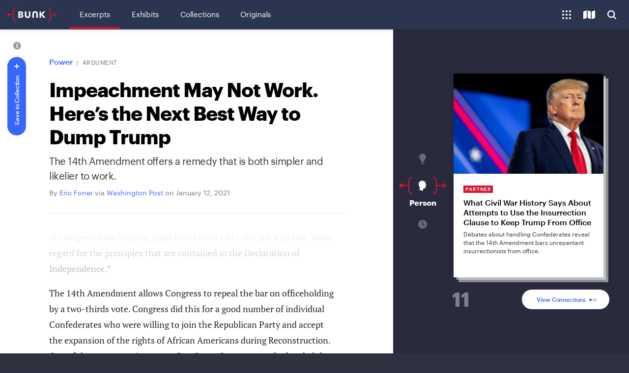

--- FILE ---
content_type: text/html;charset=utf-8
request_url: https://www.bunkhistory.org/resources/perspective-impeachment-may-not-work-heres-the-next-best-way-to-dump-trump
body_size: 223073
content:
<!DOCTYPE html><html  data-capo=""><head><meta charset="utf-8">
<meta name="viewport" content="width=device-width, initial-scale=1">
<title>Impeachment May Not Work. Here’s the Next Best Way to Dump Trump — Bunk History</title>
<script type="text/javascript" src="//script.crazyegg.com/pages/scripts/0111/4735.js" async></script>
<link rel="stylesheet" type="text/css" href="https://cloud.typography.com/67538/6843812/css/fonts.css">
<style>@charset "UTF-8";@font-face{font-family:Graphik Web;font-stretch:normal;font-style:italic;font-weight:700;src:url(/_nuxt/Graphik-BoldItalic-Web.2cegYG7C.eot);src:url(/_nuxt/Graphik-BoldItalic-Web.2cegYG7C.eot?#iefix) format("embedded-opentype"),url(/_nuxt/Graphik-BoldItalic-Web.CUoL52YE.woff2) format("woff2"),url(/_nuxt/Graphik-BoldItalic-Web.CsbEvGWs.woff) format("woff")}.Graphik-BoldItalic-Web{font-style:italic}@font-face{font-family:Graphik Web;font-stretch:normal;font-style:normal;font-weight:700;src:url(/_nuxt/Graphik-Bold-Web.D-H1aYsm.eot);src:url(/_nuxt/Graphik-Bold-Web.D-H1aYsm.eot?#iefix) format("embedded-opentype"),url(/_nuxt/Graphik-Bold-Web.Bx2uS7zM.woff2) format("woff2"),url(/_nuxt/Graphik-Bold-Web.zVz4twZI.woff) format("woff")}.Graphik-Bold-Web,.Graphik-BoldItalic-Web{font-family:Graphik Web;font-stretch:normal;font-weight:700}.Graphik-Bold-Web{font-style:normal}@font-face{font-family:Graphik Web;font-stretch:normal;font-style:italic;font-weight:400;src:url(/_nuxt/Graphik-RegularItalic-Web.BBhXRLHW.eot);src:url(/_nuxt/Graphik-RegularItalic-Web.BBhXRLHW.eot?#iefix) format("embedded-opentype"),url(/_nuxt/Graphik-RegularItalic-Web.sN9F0rM6.woff2) format("woff2"),url(/_nuxt/Graphik-RegularItalic-Web.6nem6vhV.woff) format("woff")}.Graphik-RegularItalic-Web{font-style:italic}@font-face{font-family:Graphik Web;font-stretch:normal;font-style:normal;font-weight:400;src:url(/_nuxt/Graphik-Regular-Web.nPx93c2V.eot);src:url(/_nuxt/Graphik-Regular-Web.nPx93c2V.eot?#iefix) format("embedded-opentype"),url(/_nuxt/Graphik-Regular-Web.CUQZs5Zo.woff2) format("woff2"),url(/_nuxt/Graphik-Regular-Web.BZiqKx5v.woff) format("woff")}.Graphik-Regular-Web,.Graphik-RegularItalic-Web{font-family:Graphik Web;font-stretch:normal;font-weight:400}.Graphik-Regular-Web{font-style:normal}@font-face{font-family:Graphik Web;font-stretch:normal;font-style:italic;font-weight:500;src:url(/_nuxt/Graphik-MediumItalic-Web.BoGR9I58.woff2) format("woff2"),url(/_nuxt/Graphik-MediumItalic-Web.Oq4Db35B.woff) format("woff")}.Graphik-MediumItalic-Web{font-style:italic}@font-face{font-family:Graphik Web;font-stretch:normal;font-style:normal;font-weight:500;src:url(/_nuxt/Graphik-Medium-Web.BpABm7Q2.woff2) format("woff2"),url(/_nuxt/Graphik-Medium-Web.BPVqF3ec.woff) format("woff")}.Graphik-Medium-Web,.Graphik-MediumItalic-Web{font-family:Graphik Web;font-stretch:normal;font-weight:500}.Graphik-Medium-Web{font-style:normal}::selection{background:#0e34b4;color:#fff}::-moz-selection{background:#0e34b4;color:#fff}@supports (not (-moz-appearance:button)) and (contain:paint) and (-webkit-appearance:none){body.smoothscroll,html.smoothscroll{scroll-behavior:smooth}}body{background-color:#2f3141;color:#fff;font-family:pt-serif,serif;font-size:15px;line-height:1.2;margin:0;padding:0;-moz-osx-font-smoothing:grayscale;-webkit-font-smoothing:antialiased;-ms-font-feature-settings:"liga","kern";-o-font-feature-settings:"liga","kern";font-feature-settings:"liga","kern"}@media (min-width:801px){body{font-size:16px}}body.nav-is-open,body.scroll-lock,body[data-scroll-block=true]{overflow:hidden}@media (max-width:1100px){body.scroll-lock--sm{overflow:hidden}}h1,h2,h3,h4,h5{font-family:Graphik Web,sans-serif;font-weight:700;margin:0 0 .5em}h1{font-size:2.267em;position:relative}@media (min-width:801px){h1{font-size:2.75em}}h2,h3{font-size:1.8666666667em;font-weight:400;margin:0}h3{font-size:2.375em;font-weight:700}a{color:#fff}p{margin:0 0 1em}pre.invis{font-family:inherit;font-size:inherit;font-weight:inherit;line-height:inherit;white-space:pre-wrap}button,input,textarea{font-family:Graphik Web,sans-serif}.mt-0{margin-top:0!important}.mt-10{margin-top:10px!important}.mt-20{margin-top:20px!important}.mt-30{margin-top:30px!important}.mt-40{margin-top:40px!important}.mt-60{margin-top:60px!important}.mb-0{margin-bottom:0!important}.mb-10{margin-bottom:10px!important}.mb-20{margin-bottom:20px!important}.mb-30{margin-bottom:30px!important}.mb-40{margin-bottom:40px!important}.mb-60{margin-bottom:60px!important}.pt-0{padding-top:0!important}.pt-10{padding-top:10px!important}.pt-20{padding-top:20px!important}.pt-30{padding-top:30px!important}.pt-40{padding-top:40px!important}.pt-60{padding-top:60px!important}.pb-0{padding-bottom:0!important}.pb-10{padding-bottom:10px!important}.pb-20{padding-bottom:20px!important}.pb-30{padding-bottom:30px!important}.pb-40{padding-bottom:40px!important}.pb-60{padding-bottom:60px!important}.sr-only{height:1px;margin:-1px;overflow:hidden;padding:0;position:absolute;width:1px;clip:rect(0,0,0,0);border:0}.main-wrap{padding-top:60px}[data-has-collection-bar=true] .main-wrap{padding-bottom:50px}@media (min-width:601px){[data-has-collection-bar=true] .main-wrap{padding-bottom:60px}}.page-wrap{min-height:100vh;position:relative}[data-has-collection-bar=true] .page-wrap{min-height:calc(100vh - 50px)}@media (min-width:601px){[data-has-collection-bar=true] .page-wrap{min-height:calc(100vh - 60px)}}.page-wrap .close-button{position:absolute;right:20px;top:20px}main{min-height:calc(100vh - 110px)}.page{box-sizing:border-box;margin:0 auto;max-width:1240px;padding:40px 20px 80px}@media (min-width:601px){.page{padding:60px 40px 100px}}@media (min-width:801px){.page{padding-left:80px;padding-right:80px}}.page .page-header{border-bottom:1px solid #4f5161;margin-bottom:2em;padding-bottom:2em}.page .page-description{font-family:Graphik Web,sans-serif;font-size:15px;letter-spacing:-.0333333333em;line-height:1.3333333333;max-width:40em}.page .page-description>:last-child{margin-bottom:0}.page--center{align-items:center;box-sizing:border-box;display:flex;flex-direction:column;justify-content:center;min-height:100vh;padding:3em 1em}@media (min-width:801px){.page--center{padding:5em}}@media (min-width:1000px){.results-columns{display:flex}.results-columns.results-columns--right{justify-content:flex-end}.results-columns__main{margin-right:2.3148148148%;width:71.7592592593%}}@media (min-width:1300px){.results-columns__main{margin-right:5%;width:75%}}@media (min-width:1000px){.results-columns--right .results-columns__main{margin-left:2.3148148148%;margin-right:0}}@media (min-width:1300px){.results-columns--right .results-columns__main{margin-left:5%;margin-right:0}}@media (min-width:1000px){.results-columns__sidebar{width:27.7777777778%}}@media (min-width:1300px){.results-columns__sidebar{width:25%}}.connection-modal{background-color:#2c354f;bottom:0;left:0;overflow:auto;position:fixed;right:0;top:60px;z-index:11000}@media (min-width:801px){.connection-modal{z-index:500}}@media (min-width:1101px){.connection-modal{background-color:#282a3b}}.connection-modal--inner{min-height:100%}@media (min-width:1101px){.connection-modal--inner{display:flex;flex-direction:column;justify-content:center}}.button{-webkit-appearance:none;-moz-appearance:none;appearance:none;background-color:#fff;border:0;border-radius:30px;box-sizing:border-box;color:#303a56;cursor:pointer;display:inline-block;font-family:Graphik Web,sans-serif;font-size:13px;font-weight:500;letter-spacing:-.0115384615em;line-height:1.3846153846;min-width:220px;padding:13px 25px;text-align:center;text-decoration:none}.button[disabled]{cursor:not-allowed;opacity:.5}.button:focus{box-shadow:0 0 0 2px #fff,0 0 7px 2px #0e34b4;outline:0}.button.button--ghost,.button.button--ghost--blue,.button.button--ghost--red{background-color:transparent;border:1px solid;color:#fff;padding-bottom:12px;padding-top:12px}.button.button--ghost--blue.button--circle:focus,.button.button--ghost--blue.button--circle:hover,.button.button--ghost--blue:focus,.button.button--ghost--blue:hover,.button.button--ghost--red.button--circle:focus,.button.button--ghost--red.button--circle:hover,.button.button--ghost--red:focus,.button.button--ghost--red:hover,.button.button--ghost.button--circle:focus,.button.button--ghost.button--circle:hover,.button.button--ghost:focus,.button.button--ghost:hover{background:#fff;border-color:#fff;color:#303a56}.button.button--ghost--blue.button--circle:focus,.button.button--ghost--blue:focus,.button.button--ghost--red.button--circle:focus,.button.button--ghost--red:focus,.button.button--ghost.button--circle:focus,.button.button--ghost:focus{box-shadow:0 0 0 2px #131522,0 0 7px 2px #fff;outline:0}.button.button--ghost--red{border-color:#d31530;color:#d31530}.button.button--ghost--red.button--circle:focus,.button.button--ghost--red.button--circle:hover,.button.button--ghost--red:focus,.button.button--ghost--red:hover{background:#d31530;border-color:#d31530;color:#fff}.button.button--ghost--red.button--circle:focus,.button.button--ghost--red:focus{box-shadow:0 0 0 2px #131522,0 0 7px 2px #fff;outline:0}.button.button--ghost--blue{border-color:#3867ff;color:#3867ff}.theme--dark .button.button--ghost--blue{border-color:#a3b8ff;color:#a3b8ff}.theme--dark .button.button--ghost--blue.button--circle:focus,.theme--dark .button.button--ghost--blue.button--circle:hover,.theme--dark .button.button--ghost--blue:focus,.theme--dark .button.button--ghost--blue:hover{background-color:#c5d2ff;border-color:#c5d2ff;color:#0e34b4}.theme--dark .button.button--ghost--blue.button--circle:focus,.theme--dark .button.button--ghost--blue:focus{box-shadow:0 0 0 2px #131522,0 0 7px 2px #fff;outline:0}.button.button--ghost--blue.button--circle:focus,.button.button--ghost--blue.button--circle:hover,.button.button--ghost--blue:focus,.button.button--ghost--blue:hover{background:#0e34b4;border-color:#0e34b4;color:#fff}.button.button--ghost--blue.button--circle:focus,.button.button--ghost--blue:focus{box-shadow:0 0 0 2px #fff,0 0 7px 2px #3867ff;outline:0}.button.button--select{background-color:#282a3b;border:1px solid #555;border-radius:5px;color:#fff;position:relative;text-align:left}.button.button--select.button--sm{padding:7px 26px 7px 7px}.button.button--select:after{border-color:currentcolor;border-style:solid;border-width:0 2px 2px 0;bottom:0;content:"";height:6px;margin-top:-2px;position:absolute;right:10px;top:50%;transform:translateY(-50%) rotate(45deg);width:6px;z-index:1}.button.button--select:focus{box-shadow:0 0 0 2px #fff,0 0 7px 2px #0e34b4;outline:0}.button.button--transparent{background-color:#ffffff26;color:#fff}.button.button--transparent:hover{background-color:#ffffff4d}.button.button--transparent:focus{box-shadow:0 0 0 2px #131522,0 0 7px 2px #fff;outline:0}.button.button--white{background-color:#fff;box-shadow:0 0 10px #00000026;color:#3867ff}.theme--dark .button.button--white{box-shadow:none}.theme--dark .button.button--white:focus{box-shadow:0 0 0 2px #131522,0 0 7px 2px #fff;outline:0}.button.button--white:hover{background-color:#e1e8fc}.button.button--white:focus{box-shadow:0 0 0 1px #cacaca,0 0 1px 3px #fff,0 0 7px 4px #3867ff}.button.button--gray,.button.button--grey{background-color:#dedede;color:#363636}.button.button--gray:focus,.button.button--gray:hover,.button.button--grey:focus,.button.button--grey:hover{background-color:#cacaca}.button.button--blue{background-color:#3867ff;color:#fff!important}.theme--dark .button.button--blue:focus{box-shadow:0 0 0 2px #282a3b,0 0 7px 2px #fff;outline:0}.theme--light .button.button--blue:focus{box-shadow:0 0 0 2px #fff,0 0 7px 2px #0e34b4;outline:0}.button.button--blue:focus,.button.button--blue:hover{background:#0e34b4;border-color:#0e34b4}.button.button--blue:focus{box-shadow:0 0 0 2px #fff,0 0 7px 2px #0e34b4;outline:0}.button.button--green{background-color:#11b675;color:#fff}.theme--dark .button.button--green:focus{box-shadow:0 0 0 2px #282a3b,0 0 7px 2px #fff;outline:0}.theme--light .button.button--green:focus{box-shadow:0 0 0 2px #fff,0 0 7px 2px #11b675;outline:0}.button.button--green:hover{background:#08935d}.button.button--green:focus{box-shadow:0 0 0 2px #fff,0 0 7px 2px #11b675;outline:0}.button.button--square{border-radius:5px}.button.button--circle{align-items:center;border-width:0;display:flex;height:50px;justify-content:center;line-height:20px;min-width:0;padding:15px;width:50px}.button.button--circle.button--ghost,.button.button--circle.button--ghost--blue,.button.button--circle.button--ghost--red{border-width:1px}.button.button--circle:hover{background:#fff;color:#303a56}.button.button--circle:focus{box-shadow:0 0 0 2px #131522,0 0 7px 2px #fff;outline:0}.button.button--circle.button--sm{height:40px;padding:13px;width:40px}.button.button--circle.button--sm .icon,.button.button--circle.button--sm svg{height:14px;width:14px}.button.button--circle.button--xs{border-radius:50%;height:30px;padding:5px;width:30px}.button.button--circle.button--xs .icon,.button.button--circle.button--xs svg{height:14px;width:14px}.button.button--circle .icon,.button.button--circle svg{height:20px;width:20px;fill:currentColor;margin-left:auto!important;margin-right:auto!important;top:0}.button.button--xs{border-radius:5px;min-height:25px;padding:5px 10px}.button.button--sm,.button.button--xs{font-size:12px;line-height:1.3333333333;min-width:0}.button.button--sm{min-height:30px;padding:7px 25px}.button.button--md{font-size:12px;line-height:1.4166666667;min-height:35px;padding:9px 25px}.button svg{display:inline-block;fill:currentColor;height:1em;max-width:2em;position:relative;top:-1px;vertical-align:middle}.button .icon--add,.button .icon--check{top:-2px}.button .icon,.button svg{margin-left:4px;margin-right:4px}.button .icon:first-child,.button svg:first-child{margin-left:-4px}.button .icon:last-child,.button svg:last-child{margin-right:-4px}.icon--chevron{height:16px;position:relative;width:16px}.icon--chevron.icon--chevron-up{transform:rotate(180deg)}.icon--chevron.icon--chevron-right{transform:translate(1px) rotate(-90deg)}.icon--chevron.icon--chevron-left{transform:translate(-1px) rotate(90deg)}.icon--chevron:after,.icon--chevron:before{border-radius:2px;border-top:3px solid;content:"";display:block;height:0;position:absolute;top:70%;width:80%}.icon--chevron:before{left:calc(50% - 1px);transform:rotate(-45deg);transform-origin:center left}.icon--chevron:after{right:calc(50% - 1px);transform:rotate(45deg);transform-origin:center right}.page-content__body .btn{-webkit-appearance:none;-moz-appearance:none;appearance:none;background-color:#3867ff;border:0;border-color:#3867ff;border-radius:30px;box-sizing:border-box;color:#fff!important;cursor:pointer;display:inline-block;font-family:Graphik Web,sans-serif;font-size:13px;font-weight:500;letter-spacing:-.0115384615em;line-height:1.3846153846;min-width:220px;min-width:0;padding:13px 25px;text-align:center;text-decoration:none}.page-content__body .btn:focus,.page-content__body .btn:hover{background:#0e34b4;border-color:#0e34b4}.page-content__body .btn:focus{box-shadow:0 0 0 2px #fff,0 0 7px 2px #0e34b4;outline:0}.page-content__body .btn .icon,.page-content__body .btn svg{display:inline-block;fill:currentColor;height:1em;margin-left:-4px;margin-right:4px;max-width:2em;position:relative;top:-1px;vertical-align:middle}.page-content__body .btn.btn--twitter{height:30px;line-height:30px;min-width:0;padding-bottom:0;padding-top:0}.page-content__body .btn.btn--icon-only{height:30px;padding-left:5px;padding-right:5px;width:30px}.page-content__body .btn.btn--icon-only .icon,.page-content__body .btn.btn--icon-only svg{margin-left:0;margin-right:0}.page-content__body .card{box-shadow:0 0 10px #00000026;margin:50px 0;padding:30px 20px}@media (min-width:601px){.page-content__body .card{margin-left:-30px;margin-right:-30px;padding-left:30px;padding-right:30px}}@media (min-width:801px){.page-content__body .card{margin-left:-60px;margin-right:-60px;padding-left:60px;padding-right:60px}}.page-content__body .card:first-child{margin-top:0}@media (min-width:601px){.page-content__body .card:first-child{margin-top:-60px}}@media (min-width:801px){.page-content__body .card:first-child{margin-top:-30px}}.page-content__body .card:last-child{margin-bottom:0}.text-btn{-webkit-appearance:none;-moz-appearance:none;appearance:none;background:none;border:none;border-bottom:1px solid;color:inherit;cursor:pointer;display:inline;font-family:inherit;font-size:inherit;font-style:inherit;font-weight:inherit;letter-spacing:inherit;line-height:inherit;padding:0}.text-btn--no-u{border-bottom-color:transparent}.form-item-error{color:#d31530;font-family:Graphik Web,sans-serif;font-size:15px;margin:10px 0 20px}.form-item+.form-item-error{margin-top:-15px}.form-item-success{font-family:Graphik Web,sans-serif;font-size:15px;margin:10px 0 20px}.form-item+.form-item-success{margin-top:-15px}@keyframes spinning{0%{transform:rotate(0)}to{transform:rotate(1turn)}}.circleloader{border:2px solid #dedede;border-radius:10px;box-sizing:border-box;display:inline-block;height:20px;position:relative;vertical-align:middle;width:20px}.circleloader.circleloader--dark,.theme--dark .circleloader{border-color:#ffffff80}.circleloader.circleloader--dark[data-is-spinning=true],.theme--dark .circleloader[data-is-spinning=true]{border-color:#3867ff hsla(0,0%,100%,.7) hsla(0,0%,100%,.7)}.circleloader.circleloader--lg,.circleloader.circleloader--xl{border-radius:35px;height:70px;width:70px}@media (min-width:601px){.circleloader.circleloader--xl{border-radius:60px;height:120px;width:120px}}.circleloader[data-is-spinning=true]{animation:spinning 1s infinite;border-top-color:#3867ff}.breadcrumb{-webkit-appearance:none;-moz-appearance:none;appearance:none;background-color:#fff;border:0;box-shadow:0 0 10px #00000026;box-sizing:border-box;color:#303a56;cursor:pointer;display:block;font-family:Graphik Web,sans-serif;font-size:inherit;height:58px;opacity:1;overflow:hidden;padding:20px 45px;position:relative;text-align:center;text-decoration:none;transition:all .2s;width:100%;z-index:10}@media (min-width:801px){.breadcrumb{display:none}}.breadcrumb.breadcrumb--dark{background-color:#282a3b;color:#fff}.breadcrumb .icon--arrow-left{fill:currentColor;height:1em;left:1em;position:absolute;top:1.5em;width:auto}.breadcrumb .hed,.breadcrumb h3{font-size:1em;font-weight:400;margin:0;overflow:hidden;padding:0;text-overflow:ellipsis;white-space:nowrap}.breadcrumb .hed:before,.breadcrumb h3:before{display:none}.breadcrumb span.hed{display:block}.input{background-color:#0000001a;border:0;border-bottom:1px solid hsla(0,0%,100%,.8);color:#fff;font-family:Graphik Web,sans-serif;font-size:13px;font-weight:400;padding:7px}.input:focus{border-color:#fff;outline:0}.input.input--ghost{background-color:transparent;padding:7px 0}input{-webkit-appearance:none;-moz-appearance:none;appearance:none}input[type=email],input[type=search],input[type=text]{border-radius:0}.close-button,textarea{-webkit-appearance:none;-moz-appearance:none;appearance:none}.close-button{min-width:0}.close-button,.close-button.button{align-items:center;background-color:#fff;border:0;border-radius:25px;box-shadow:0 0 10px #00000026;color:#000;cursor:pointer;display:flex;height:50px;justify-content:center;position:relative;width:50px}.theme--dark .close-button.button:focus,.theme--dark .close-button:focus{box-shadow:0 0 0 2px #282a3b,0 0 7px 2px #fff;outline:0}.close-button.button:hover,.close-button:hover{box-shadow:0 0 10px #0000004d;color:#3867ff}.close-button.button:focus,.close-button:focus{box-shadow:0 0 0 2px #fff,0 0 7px 2px #0e34b4;outline:0}.theme--dark .close-button,.theme--dark .close-button.button{background-color:#ffffff26;color:#fff}.theme--dark .close-button.button:hover,.theme--dark .close-button:hover{background-color:#ffffff4d}.close-button .icon,.close-button.button .icon{height:17px;left:50%;position:absolute;top:50%;width:17px;fill:currentColor;transform:translate(-50%,-50%)}.go-link{display:inline-block;font-family:Graphik Web,sans-serif;font-size:15px;line-height:20px;margin:2em 0;padding-right:1.75em;position:relative;text-decoration:none}.go-link:hover .icon{transform:none}.go-link .icon{height:1em;position:absolute;right:0;top:50%;width:1em;fill:#d31530;display:inline-block;line-height:1;margin-left:.5em;margin-top:-.5em;transform:translate(-.25em);transition:transform .2s;vertical-align:middle}.tag-ho-list{margin-bottom:5px;padding-left:20px;position:relative}.tag-ho-list .icon{display:block;height:16px;left:0;position:absolute;top:6px;width:16px;fill:#ffffff4d}.tag-ho-list ul{display:flex;flex-wrap:wrap;list-style:none;margin:0;padding:0}.tag-ho-list li:nth-child(2) .skeleton{animation-delay:.2s}.tag-ho-list li:nth-child(3) .skeleton{animation-delay:.4s}.tag-ho-list .skeleton,.tag-ho-list a{background-color:#ffffff1a;border-radius:5px;box-sizing:border-box;display:block;font-size:12px;letter-spacing:-.0208333333em;line-height:1.25;margin:0 5px 5px 0;overflow:hidden;padding:7px 12px}.tag-ho-list .skeleton{animation-duration:2s;animation-iteration-count:infinite;animation-name:teaserLoading;width:80px}.tag-ho-list .skeleton--wide{width:100px}.tag-ho-list .skeleton--wider{width:110px}.tag-ho-list a{font-family:Graphik Web,sans-serif;max-width:100%;text-decoration:none;text-overflow:ellipsis;white-space:nowrap}.tag-ho-list a:focus,.tag-ho-list a:hover{background-color:#fff;color:#3867ff}.tag-link{background-color:#ffffff1a;border:0;border-radius:5px;box-sizing:border-box;color:#fff;cursor:pointer;display:inline-block;font-family:Graphik Web,sans-serif;font-size:12px;letter-spacing:-.0208333333em;line-height:1.6666666667;max-width:100%;overflow:hidden;padding:8px 12px;text-decoration:none;text-overflow:ellipsis;white-space:nowrap}.tag-link:focus,.tag-link:hover{background-color:#fff;color:#3867ff}.tag-link:focus .icon,.tag-link:hover .icon{opacity:1}.tag-link.tag-link--sm{padding-bottom:5px;padding-top:5px}.tag-link.tag-link--empty{background-color:transparent;border:1px solid hsla(0,0%,100%,.2)}.tag-link.tag-link--empty:focus,.tag-link.tag-link--empty:hover{border-color:#fff;color:#fff}.tag-link.tag-link--active{background-color:#3867ff;border:1px solid #3867ff;color:#fff}.tag-link.tag-link--active:focus,.tag-link.tag-link--active:hover{background-color:#0e34b4;border-color:#0e34b4;color:#fff}.tag-link .icon{height:16px;width:12px;fill:currentColor;display:inline-block;margin-left:-2px;margin-right:3px;opacity:.66;position:relative;top:-2px;vertical-align:middle}.tag-link .icon--tag--time{top:-3px}.tag-link-list{list-style:none;padding:0}.tag-link-list .tag-link-list-item{margin:0 0 6px}.state-message{font-style:italic}.publication-type-bug{height:30px;margin:10px;position:absolute;right:0;top:0;width:50px;z-index:10}.publication-type-bug svg{fill:#d31530}.publication-type-bug path.path--letter,.publication-type-bug path.path--tower{fill:#fff}.publication-type-bug.publication-type-bug--label{background-color:#d31530;color:#fff;font-family:Graphik Web,sans-serif;font-size:9px;font-weight:700;height:auto;letter-spacing:.05em;margin:7px 5px;padding:3px 5px 2px;text-transform:uppercase;width:auto}.content-types,.publication-type{font-family:Graphik Web,sans-serif;font-size:10px;font-weight:500;letter-spacing:.1em;margin-bottom:1.5em;text-transform:uppercase}@media (min-width:1000px) and (max-height:700px){.content-types,.publication-type{margin-bottom:.75em}}.content-types.entity-type,.publication-type.entity-type{background:#d31530;display:inline-block;line-height:1;margin-bottom:.5em;padding:2px 3px 3px 4px;position:relative}.tag-label{background-color:#d31530;color:#fff;display:inline-block;font-family:Graphik Web,sans-serif;font-size:10px;font-weight:500;letter-spacing:.05em;line-height:1;margin-bottom:20px;padding:3px 5px;text-transform:uppercase}.bunkcurl{color:#d31530;height:34px;position:absolute;top:50%;transform:translateY(-50%)}.bunkcurl.bunkcurl--open{margin-right:6px;right:100%}.bunkcurl.bunkcurl--open .bunkcurl-dot,.bunkcurl.bunkcurl--open .bunkcurl-line{right:100%}.bunkcurl.bunkcurl--open .bunkcurl-line{transition:width .25s}.bunkcurl.bunkcurl--open .bunkcurl-dot{margin-right:10px;transition:margin .25s}.bunkcurl.bunkcurl--close{left:100%;margin-left:6px}.bunkcurl.bunkcurl--close .bunkcurl-brace:before{left:auto;right:0}.bunkcurl.bunkcurl--close .bunkcurl-dot,.bunkcurl.bunkcurl--close .bunkcurl-line{left:100%}.bunkcurl.bunkcurl--close .bunkcurl-dot{background:transparent;margin-left:10px}.bunkcurl .bunkcurl-brace{height:100%;overflow:hidden;position:relative;width:8px}.bunkcurl .bunkcurl-brace:before{border:2px solid;border-radius:7px;bottom:0;content:" ";display:block;left:0;position:absolute;top:0;width:14px}.bunkcurl .bunkcurl-line{border-top:2px solid;margin-top:-1px;position:absolute;top:50%;width:10px}.bunkcurl .bunkcurl-dot{background:currentColor;border:2px solid;border-radius:4px;height:4px;margin-top:-4px;position:absolute;top:50%;width:4px}.bunkline{color:#d31530;height:6px;position:relative;width:100px}.bunkline.bunkline--vert{height:100px;width:6px}.bunkline.bunkline--vert .bunkline-line{border-left:2px solid;border-top:0;bottom:6px;left:50%;margin-left:-1px;margin-top:0;right:auto;top:6px}.bunkline.bunkline--vert .bunkline-dot{left:50%;margin-left:-4px;margin-top:0}.bunkline.bunkline--vert .bunkline-dot:first-child{bottom:0;left:50%;top:auto}.bunkline.bunkline--vert .bunkline-dot:last-child{right:auto;top:0}.bunkline .bunkline-line{border-top:2px solid;left:6px;margin-top:-1px;position:absolute;right:6px;top:50%}.bunkline .bunkline-dot{background:currentColor;border:2px solid;border-radius:4px;height:4px;margin-top:-4px;position:absolute;top:50%;width:4px}.bunkline .bunkline-dot:first-child{left:0}.bunkline .bunkline-dot:last-child{background:transparent;right:0}.tooltip-overlay{display:none}@media (max-width:599px){[data-as-modal-on-smallscreen=true] .tooltip-overlay{background-color:#131522e6;bottom:0;display:block;left:0;position:absolute;right:0;top:0}[data-as-modal-on-smallscreen=true] .tooltip-overlay:after{bottom:20px;color:#fff;content:"Close";cursor:pointer;font-family:Graphik Web,sans-serif;font-size:14px;left:10px;letter-spacing:normal;position:absolute;right:10px;text-align:center;text-transform:none}}.tooltip-bubble{background:#fff;border:0;border-radius:5px;filter:drop-shadow(0 0 10px rgba(0,0,0,.15));letter-spacing:normal;padding:0;position:relative;text-transform:none;width:240px}.tooltip-bubble.tooltip-bubble--dark{background-color:#282a3b;color:#fff;color-scheme:dark}.tooltip-bubble.tooltip-bubble--dark:after{border-top-color:#282a3b}.tooltip-bubble.tooltip-bubble--dark .tooltip__inner,.tooltip-bubble.tooltip-bubble--dark .tooltip__inner h3{color:inherit}[data-position=bottom] .tooltip-bubble{margin-left:-120px}.tooltip-bubble:after{border-color:#fff transparent transparent;border-style:solid;border-width:10px 10px 0;content:" ";display:block;height:0;position:absolute;right:15px;top:100%;width:0}@media (max-width:599px){[data-as-modal-on-smallscreen=true] .tooltip-bubble:after{display:none}}[data-position=bottom-left] .tooltip-bubble:after,[data-position=bottom-right] .tooltip-bubble:after,[data-position=bottom] .tooltip-bubble:after{border-color:transparent transparent #fff;border-width:0 10px 10px;bottom:100%;top:auto}[data-position=bottom-left] .tooltip-bubble:after{left:15px;right:auto}[data-position=bottom] .tooltip-bubble:after{left:50%;margin-left:-8px}[data-position=top-left] .tooltip-bubble:after{left:15px;right:auto}.tooltip-bubble .tooltip__inner{color:#363636;font-family:Graphik Web,sans-serif;font-size:12px;line-height:1.3333333333;padding:20px;text-align:center}.tooltip-bubble .tooltip__inner h3{color:#000;font-size:16px;font-weight:500;letter-spacing:-.03125em;line-height:1.25;margin:0 0 8px}.tooltip-bubble .tooltip__inner .button{margin-top:15px}.tooltip-bubble .button{min-width:180px}.tooltip-wrap{position:relative;z-index:100}.tooltip-wrap[data-has-prompt=true] .tooltip{right:-18px}.tooltip-wrap[data-position=bottom-left] .tooltip,.tooltip-wrap[data-position=bottom-right] .tooltip,.tooltip-wrap[data-position=bottom] .tooltip{bottom:auto;margin-bottom:0;margin-top:12px;top:100%}.tooltip-wrap[data-position=bottom-left][data-has-prompt=true] .tooltip{left:-18px}.tooltip-wrap[data-position=bottom-left] .tooltip{left:-15px;right:auto}.tooltip-wrap[data-position=bottom] .tooltip{left:50%}.tooltip-wrap[data-position=top-left] .tooltip{left:-15px;right:auto}@media (max-width:600px){.tooltip-wrap[data-as-modal-on-smallscreen=true] .slide-down-enter-active,.tooltip-wrap[data-as-modal-on-smallscreen=true] .slide-down-leave-active,.tooltip-wrap[data-as-modal-on-smallscreen=true] .slide-up-enter-active,.tooltip-wrap[data-as-modal-on-smallscreen=true] .slide-up-leave-active{opacity:1;transform:none;transition:opacity .3s}.tooltip-wrap[data-as-modal-on-smallscreen=true] .slide-down-enter-active .tooltip-bubble,.tooltip-wrap[data-as-modal-on-smallscreen=true] .slide-down-leave-active .tooltip-bubble,.tooltip-wrap[data-as-modal-on-smallscreen=true] .slide-up-enter-active .tooltip-bubble,.tooltip-wrap[data-as-modal-on-smallscreen=true] .slide-up-leave-active .tooltip-bubble{opacity:1;transition:opacity .3s,transform .3s}.tooltip-wrap[data-as-modal-on-smallscreen=true] .slide-down-enter-active,.tooltip-wrap[data-as-modal-on-smallscreen=true] .slide-down-enter-active .tooltip-bubble,.tooltip-wrap[data-as-modal-on-smallscreen=true] .slide-up-enter-active,.tooltip-wrap[data-as-modal-on-smallscreen=true] .slide-up-enter-active .tooltip-bubble{transition-delay:.1s;transition-timing-function:cubic-bezier(.19,1,.22,1)}.tooltip-wrap[data-as-modal-on-smallscreen=true] .slide-down-enter,.tooltip-wrap[data-as-modal-on-smallscreen=true] .slide-down-leave-to,.tooltip-wrap[data-as-modal-on-smallscreen=true] .slide-up-enter,.tooltip-wrap[data-as-modal-on-smallscreen=true] .slide-up-leave-to{opacity:0}.tooltip-wrap[data-as-modal-on-smallscreen=true] .slide-down-enter .tooltip-bubble,.tooltip-wrap[data-as-modal-on-smallscreen=true] .slide-down-leave-to .tooltip-bubble,.tooltip-wrap[data-as-modal-on-smallscreen=true] .slide-up-enter .tooltip-bubble,.tooltip-wrap[data-as-modal-on-smallscreen=true] .slide-up-leave-to .tooltip-bubble{transform:translateY(-20px)}.tooltip-wrap[data-as-modal-on-smallscreen=true] .slide-down-leave-to,.tooltip-wrap[data-as-modal-on-smallscreen=true] .slide-down-leave-to .tooltip-bubble,.tooltip-wrap[data-as-modal-on-smallscreen=true] .slide-up-leave-to,.tooltip-wrap[data-as-modal-on-smallscreen=true] .slide-up-leave-to .tooltip-bubble{transition-timing-function:cubic-bezier(.895,.03,.685,.22)}.tooltip-wrap[data-as-modal-on-smallscreen=true] .tooltip{align-items:center;bottom:0;display:flex;justify-content:center;left:0;margin:0;position:fixed;right:0;top:0;z-index:1000}.tooltip-wrap[data-as-modal-on-smallscreen=true] .tooltip-bubble{margin:0}}.tooltip-wrap .tooltip{bottom:100%;left:auto;margin-bottom:12px;position:absolute;right:-15px;top:auto}.tooltip-trigger{-webkit-appearance:none;-moz-appearance:none;appearance:none;background:none;border:none;color:#fff;cursor:pointer;font-family:Graphik Web,sans-serif;font-size:12px;outline:none;padding:5px 4px 4px;white-space:nowrap}[data-has-prompt=true] .tooltip-trigger svg{margin-left:3px;margin-right:-3px}.tooltip-trigger:focus span,.tooltip-trigger:hover span{text-decoration:underline}.tooltip-trigger:focus svg{box-shadow:0 0 0 2px #131522,0 0 7px 2px #fff;outline:0}.tooltip-trigger svg{border-radius:50%;display:inline-block;height:11px;position:relative;top:-1px;vertical-align:middle;width:11px}.modal{background-color:#131522e6;bottom:0;color:#fff;font-family:Graphik Web,sans-serif;left:0;position:fixed;right:0;top:0;z-index:11000}.modal.modal--darker{background-color:#131522f7}.modal .modal__vp{bottom:0;left:0;overflow:auto;position:absolute;right:0;top:0;-webkit-overflow-scrolling:touch}@media (min-width:801px){.modal .modal__vp{bottom:auto;height:100%;min-height:-moz-min-content;min-height:min-content}}.modal .modal__content{align-items:center;box-sizing:border-box;display:block;flex:1;flex-direction:column;justify-content:center;min-height:100%;padding:70px 60px 70px 20px}@media (min-width:601px){.modal .modal__content{padding:100px 40px}}@media (min-width:801px){.modal .modal__content{display:flex}}.modal .modal__hed{font-size:28px;font-weight:700;letter-spacing:-.0178571429em;line-height:1.2142857143;margin:0 0 8px}@media (min-width:601px){.modal .modal__hed{font-size:30px;letter-spacing:-.0166666667em;line-height:1.2666666667}.modal .modal__hed.modal__hed--bg{font-size:34px;letter-spacing:-.0147058824em;line-height:1.1176470588}}.modal .circleloader{margin:20px}.modal .close-button{background-color:#ffffff26;border:0;color:#fff;height:40px;position:absolute;right:10px;top:12px;width:40px;z-index:100}@media (min-width:801px){.modal .close-button{height:50px;right:20px;top:20px;width:50px}}.modal .close-button:focus{box-shadow:0 0 0 2px #282a3b,0 0 7px 2px #fff;outline:0}@media (max-width:800px){.modal .close-button .icon{height:14px;width:14px}}.theme--collection{background-attachment:fixed;background-image:linear-gradient(180deg,#0e34b4,#282a3b);box-sizing:border-box}.collection-header{margin:0 0 40px;position:relative}@media (min-width:1000px){.collection-header{align-items:flex-start;display:flex;justify-content:space-between}.collection-editor .collection-header{margin-right:-20px}}@media (min-width:1380px){.collection-editor .collection-header{margin-right:0}}.collection-header .collection-form{flex-grow:1;max-width:600px;width:100%}@media (min-width:1000px){.collection-header .collection-form{padding-right:40px}}.collection-header .collection-label{font-family:Graphik Web,sans-serif;font-size:11px;letter-spacing:.0909090909em;line-height:1.0909090909;margin:0 0 18px;text-transform:uppercase}.collection-header .collection-label__info-wrap{display:inline-block;position:relative}.collection-header .collection-description{font-family:Graphik Web,sans-serif;font-size:16px;letter-spacing:-.015625em;line-height:1.625;position:relative}.collection-header .collection-byline{font-family:Graphik Web,sans-serif;font-size:12px;font-style:italic;letter-spacing:-.0208333333em;line-height:1;margin:25px 0 0}.collection-header .collection-actions{align-items:center;display:flex;padding-top:36px}.collection-header .button{margin-right:8px;min-width:140px;white-space:nowrap}@media (min-width:601px){.collection-header .button{min-width:175px}}.collection-header .button:last-child{margin-right:0}.collection-header .button--circle{height:44px;min-width:44px;padding:13px;width:44px}.collection-header .button--circle .icon,.collection-header .button--circle svg{height:18px;width:18px}.collection-body{font-family:Graphik Web,sans-serif;font-size:16px;letter-spacing:-.015625em;line-height:1.5}.collection-body .empty,.collection-body .more{max-width:600px;padding:40px 0}.collection-body .more{margin-left:auto;margin-right:auto;text-align:center}.collection-body .empty{border-top:1px solid hsla(0,0%,100%,.2)}.collection-body .empty p{font-style:italic}.collection-form{font-family:Graphik Web,sans-serif;max-width:480px}.collection-form .collection-form__header{margin-bottom:20px}.collection-form .collection-form__footer{font-style:italic;margin-top:10px}.collection-form .form-footer{margin:60px 0 0}.collection-form h1{font-family:Graphik Web,sans-serif;font-size:36px;letter-spacing:-.0125em;line-height:1.0555555556;margin:10px 0}.collection-form hr{border:0;border-top:1px solid hsla(0,0%,100%,.2);margin:20px 0}.collection-form .form-description{font-size:15px;letter-spacing:-.0166666667em;line-height:1.4666666667}.collection-form .form-alert{background-color:#0003;margin:0 0 20px;padding:15px}.collection-form .form-alert p:last-child{margin-bottom:0}.collection-form .form-actions{border-top:1px solid hsla(0,0%,100%,.2);margin:30px 0 15px;padding-top:20px}.collection-form .form-actions .button{margin:4px 8px 4px 0}.places-promo{align-items:center;background-image:url(/img/places-promo-bg.jpg);background-position:50%;background-size:cover;border:1px solid #555;display:flex;flex-direction:column;justify-content:center;margin-bottom:30px;min-height:120px;padding:40px 20px;position:relative;text-decoration:none}.places-promo:focus:before,.places-promo:hover:before{background-color:#13152226}.places-promo:focus .button,.places-promo:hover .button{background:#0e34b4;border-color:#0e34b4}.places-promo:before{background-color:#13152254;bottom:0;content:"";left:0;pointer-events:none;position:absolute;right:0;top:0}.places-promo .button{max-width:220px;min-width:0;position:relative;width:100%;z-index:10}.hed--bordered{position:relative}.hed--bordered:before{border-top:2px solid #d31530;content:" ";height:0;left:0;position:absolute;top:-.5em;width:30px}.text-help{color:#555;font-family:Graphik Web,sans-serif;font-size:13px;letter-spacing:-.0192307692em;line-height:1.3846153846}[data-first-char='"'],[data-first-char=“]{text-indent:-.125em}.page-enter-active,.page-leave-active{transition:all .25s}.page-enter-active div.connection-modal,.page-enter-active div.page__sidebar #filters,.page-enter-active div.places__map,.page-enter-active div.places__overlay,.page-enter-active div.resource--page div.collection__add-wrap--top,.page-leave-active div.connection-modal,.page-leave-active div.page__sidebar #filters,.page-leave-active div.places__map,.page-leave-active div.places__overlay,.page-leave-active div.resource--page div.collection__add-wrap--top{top:0}.page-enter-to,.page-leave-from{opacity:1;transform:translate(0)}.page-enter-from{opacity:0;transform:translate(-30px)}.page-leave-to{opacity:0;transform:translate(30px)}.fademodal-enter-active,.fademodal-leave-active{transition:opacity .2s}.fademodal-enter-to,.fademodal-leave{opacity:1}.fademodal-enter-from{opacity:0;transition-timing-function:cubic-bezier(.19,1,.22,1)}.fademodal-leave-to{opacity:0;transition-timing-function:cubic-bezier(.95,.05,.795,.035)}.fademodalinner-enter-active,.fademodalinner-leave-active{transition:opacity .2s,transform .2s}.fademodalinner-enter-to,.fademodalinner-leave-from{opacity:1;transform:translateY(0)}.fademodalinner-enter-from{opacity:0;transform:translateY(-30px);transition-timing-function:cubic-bezier(.19,1,.22,1)}.fademodalinner-leave-to{opacity:0;transform:translateY(30px);transition-timing-function:cubic-bezier(.95,.05,.795,.035)}.slide-enter-active,.slide-leave-active{opacity:1;transition:opacity .3s,transform .3s}.slide-enter-active{transition-timing-function:cubic-bezier(.19,1,.22,1)}.slide-enter-from,.slide-leave-to{opacity:0;transform:translateY(30px)}.slide-leave-to{opacity:0;transform:translateY(-30px);transition-timing-function:cubic-bezier(.895,.03,.685,.22)}.slide-up--sm-enter-active,.slide-up--sm-leave-active,.slide-up-enter-active,.slide-up-leave-active{opacity:1;transition:opacity .3s,transform .3s}.slide-up--sm-enter-active,.slide-up-enter-active{transition-timing-function:cubic-bezier(.19,1,.22,1)}.slide-up--sm-enter-from,.slide-up--sm-leave-to,.slide-up-enter-from,.slide-up-leave-to{opacity:0;transform:translateY(30px)}.slide-up--sm-enter-from,.slide-up--sm-leave-to{transform:translateY(15px)}.slide-up--sm-leave-to,.slide-up-leave-to{transition-timing-function:cubic-bezier(.895,.03,.685,.22)}.slide-down--sm-enter-active,.slide-down--sm-leave-active,.slide-down-enter-active,.slide-down-leave-active{opacity:1;transition:opacity .3s,transform .3s}.slide-down--sm-enter-active,.slide-down-enter-active{transition-timing-function:cubic-bezier(.19,1,.22,1)}.slide-down--sm-enter-from,.slide-down--sm-leave-to,.slide-down-enter-from,.slide-down-leave-to{opacity:0;transform:translateY(-30px)}.slide-down--sm-enter-from,.slide-down--sm-leave-to{transform:translateY(-15px)}.slide-down--sm-leave-to,.slide-down-leave-to{transition-timing-function:cubic-bezier(.895,.03,.685,.22)}@keyframes teaserLoading{0%{opacity:1}30%{opacity:.5}60%{opacity:1}to{opacity:1}}.page-header{align-items:flex-end;background-repeat:no-repeat;background-size:cover;box-sizing:border-box;color:#fff;display:flex;margin-bottom:20px;padding-bottom:0;position:relative;width:100%}.page-header.page-header--sans h1{font-family:Graphik Web,sans-serif}.page-header.page-header--bb .page-header__inner{border-bottom:1px solid #4f5161;margin-bottom:20px;padding-bottom:20px}@media (min-width:601px){.page-header.page-header--bb .page-header__inner{margin-bottom:40px}}.page-header.page-header--wide .page{max-width:1440px}@media (min-width:801px){.page-header.page-header--short .page{padding-top:80px}}.page-header .page{padding-bottom:0;position:relative;width:100%;z-index:10}@media (min-width:801px){.page-header .page{padding-top:140px}}.page-header .page-header__inner{position:relative}.page-header .label{background-color:#d31530;color:#fff;display:inline-block;font-family:Graphik Web,sans-serif;font-size:10px;font-weight:500;letter-spacing:.05em;line-height:1;margin-bottom:20px;padding:3px 5px;text-transform:uppercase}.page-header .label+h1:before{display:none}.page-header h1{font-family:Chronicle Display A,Chronicle Display B,pt-serif;font-size:32px;font-weight:700;letter-spacing:-.015625em;line-height:1.125;margin:.25em 0;max-width:18em;position:relative}@media (min-width:601px){.page-header h1{font-size:44px;letter-spacing:-.0113636364em;line-height:1.0454545455}}.page-header h1:before{border-top-width:4px;width:50px}.page-header .lede{margin:0;overflow:hidden}.page-header .thumb{margin:0 0 20px}.page-header .thumb img{display:block;height:auto;max-width:100%}.page-header .description{font-family:Graphik Web,sans-serif;font-size:15px;letter-spacing:-.0166666667em;line-height:1.3333333333;max-width:40em;overflow:hidden;padding-bottom:10px}.page-header .hed--wrap{align-items:center;display:flex;flex-wrap:wrap}.page-header .count{color:#ffffff4d;font-family:Graphik Web,sans-serif;font-size:44px;font-weight:700;letter-spacing:-.0227272727em;line-height:1;margin-left:auto}@media (min-width:601px){.page-header .count{font-size:56px}}.page-header__bg{bottom:0;left:0;position:absolute;right:0;top:0;z-index:1}.page-header__bg:before{background:#131522;bottom:0;content:"";display:block;left:0;opacity:.66;position:absolute;right:0;top:0;z-index:2}.page-header__bg img,.page-header__bg picture{bottom:0;display:block;height:100%;left:0;-o-object-fit:cover;object-fit:cover;-o-object-position:center;object-position:center;position:absolute;right:0;top:0;width:100%}.page-content{color:#000;min-height:100vh;min-height:calc(100vh - 110px);padding-top:0;position:relative;z-index:20}@media (min-width:1000px) and (max-height:700px){.page-content{min-height:620px}}.page-content .page-content__inner{background:#fff;padding:0 20px}@media (min-width:601px){.page-content .page-content__inner{padding-left:30px;padding-right:30px}}@media (min-width:801px){.page-content .page-content__inner{padding-left:60px;padding-right:60px}}.page-content .page-content__body,.page-content .page-content__footer{margin:0 auto;max-width:560px;padding:40px 0}@media (min-width:601px){.page-content .page-content__body,.page-content .page-content__footer{margin:0 auto;padding:100px 30px}}@media (min-width:801px){.page-content .page-content__body,.page-content .page-content__footer{padding-left:60px;padding-right:60px}}.page-content .page-content__body+.page-content__footer{margin-top:-10px}@media (min-width:601px){.page-content .page-content__body+.page-content__footer{margin-top:-40px}}.page-content .page-content__cta{margin-top:40px}@media (min-width:601px){.page-content .page-content__cta{margin-top:60px}}.page-content .page-content__body,.page-content .page-content__footer{font-size:1.0625em;line-height:1.8823529412}.page-content .page-content__body h1,.page-content .page-content__body h2,.page-content .page-content__body h3,.page-content .page-content__footer h1,.page-content .page-content__footer h2,.page-content .page-content__footer h3{font-family:Graphik Web,sans-serif;margin:1.5em 0 .75em}.page-content .page-content__body h1+h1,.page-content .page-content__body h1+h2,.page-content .page-content__body h1:first-child,.page-content .page-content__body h2+h1,.page-content .page-content__body h2+h2,.page-content .page-content__body h2:first-child,.page-content .page-content__body h3+h1,.page-content .page-content__body h3+h2,.page-content .page-content__body h3:first-child,.page-content .page-content__footer h1+h1,.page-content .page-content__footer h1+h2,.page-content .page-content__footer h1:first-child,.page-content .page-content__footer h2+h1,.page-content .page-content__footer h2+h2,.page-content .page-content__footer h2:first-child,.page-content .page-content__footer h3+h1,.page-content .page-content__footer h3+h2,.page-content .page-content__footer h3:first-child{margin-top:0}.page-content .page-content__body h1,.page-content .page-content__footer h1{font-family:Chronicle Display A,Chronicle Display B,pt-serif;font-size:1.8823529412em;font-weight:700;letter-spacing:-.0234375em;line-height:1.125;margin-bottom:.75em}.page-content .page-content__body h1+h2,.page-content .page-content__footer h1+h2{margin-top:1.8181818182em}.page-content .page-content__body h2,.page-content .page-content__footer h2{font-size:1.2941176471em;font-weight:500;letter-spacing:-.0227272727em;line-height:1.2727272727;margin-top:2em}.page-content .page-content__body h2 small,.page-content .page-content__footer h2 small{font-size:1em;font-weight:400}.page-content .page-content__body blockquote,.page-content .page-content__footer blockquote{border-left:3px solid #dedede;font-family:Graphik Web,sans-serif;font-size:.9411764706em;letter-spacing:-.008125em;line-height:1.625;margin:1.75em 0;padding:0 0 0 30px}.page-content .page-content__body blockquote+blockquote,.page-content .page-content__footer blockquote+blockquote{margin-top:-1.75em;padding-top:1.75em}.page-content .page-content__body ol,.page-content .page-content__body p,.page-content .page-content__body ul,.page-content .page-content__footer ol,.page-content .page-content__footer p,.page-content .page-content__footer ul{margin:0 0 1.5em}.page-content .page-content__body ol li,.page-content .page-content__body ul li,.page-content .page-content__footer ol li,.page-content .page-content__footer ul li{line-height:1.6470588235;margin:.5882352941em 0}.page-content .page-content__body hr,.page-content .page-content__footer hr{border:0;letter-spacing:2em;margin:2em 0}.page-content .page-content__body hr:before,.page-content .page-content__footer hr:before{box-sizing:border-box;content:"***";display:block;padding-left:2em;position:relative;text-align:center;top:.2em;width:100%}.page-content .page-content__body sub,.page-content .page-content__body sup,.page-content .page-content__footer sub,.page-content .page-content__footer sup{line-height:1}.page-content .page-content__body a,.page-content .page-content__footer a{color:#3867ff;transition:color .2s}.page-content .page-content__body a:hover,.page-content .page-content__footer a:hover{color:#0e34b4;text-decoration:none}[data-format=audio] .page-content .page-content__body a,[data-format=audio] .page-content .page-content__footer a,[data-format=video] .page-content .page-content__body a,[data-format=video] .page-content .page-content__footer a{color:#a3b8ff}[data-format=audio] .page-content .page-content__body a:hover,[data-format=audio] .page-content .page-content__footer a:hover,[data-format=video] .page-content .page-content__body a:hover,[data-format=video] .page-content .page-content__footer a:hover{color:#c5d2ff}.page-content .page-content__body .embed,.page-content .page-content__footer .embed{margin:1.75em 0;overflow:hidden;position:relative}.page-content .page-content__body .embed[data-embed-type=video],.page-content .page-content__footer .embed[data-embed-type=video]{border:1px solid #dedede;height:0;padding-bottom:56.25%}.page-content .page-content__body .embed[data-embed-type=video] iframe,.page-content .page-content__footer .embed[data-embed-type=video] iframe{bottom:0;height:100%;left:0;position:absolute;right:0;top:0}.page-content .page-content__body .embed iframe,.page-content .page-content__footer .embed iframe{display:block;width:100%}.page-content .page-content__body figure,.page-content .page-content__body figure.image,.page-content .page-content__footer figure,.page-content .page-content__footer figure.image{margin:1.5em 0}.page-content .page-content__body figure img,.page-content .page-content__body figure.image img,.page-content .page-content__footer figure img,.page-content .page-content__footer figure.image img{margin:0}.page-content .page-content__body figure figcaption,.page-content .page-content__body figure.image figcaption,.page-content .page-content__footer figure figcaption,.page-content .page-content__footer figure.image figcaption{color:#757575;font-family:Graphik Web,sans-serif;font-size:12px;font-style:italic;line-height:18px;max-width:40em;padding:.5em 0;text-align:left}.page-content .page-content__body figure figcaption em,.page-content .page-content__body figure.image figcaption em,.page-content .page-content__footer figure figcaption em,.page-content .page-content__footer figure.image figcaption em{color:#363636;font-style:normal}.page-content .page-content__body img,.page-content .page-content__footer img{display:block;height:auto;margin:1.5em 0;max-width:100%}.page-content .page-content__footer{border-top:1px solid #dedede;font-family:Graphik Web,sans-serif;font-size:15px;line-height:1.6;padding-top:20px}@media (min-width:601px){.page-content .page-content__footer{padding-top:40px}}.page__figure{border-bottom:1px solid #4f5161;border-top:1px solid #4f5161;margin:40px 0;padding:40px 0;text-align:center}@media (min-width:601px){.page__figure{margin-left:-30px;margin-right:-30px}}@media (min-width:801px){.page__figure{margin-left:-80px;margin-right:-80px}}@media (min-width:1101px){.page__figure{margin-left:-140px;margin-right:-140px}}.page__figure+.page__figure{border-top:0;margin-top:-40px}.page__figure .page__figure__hed{font-size:18px!important;font-weight:400!important;letter-spacing:.0714285714em!important;line-height:1.2857142857!important;margin:0 0 30px!important;text-transform:uppercase!important}.page__figure .page__icon-grid{display:flex;flex-wrap:wrap;justify-content:center;list-style:none;margin:0 auto;max-width:300px;padding:0}@media (min-width:601px){.page__figure .page__icon-grid{max-width:560px}}@media (min-width:1101px){.page__figure .page__icon-grid{max-width:840px}}.page__figure .page__icon-grid__griditem{margin:20px 0;text-align:center;width:130px}@media (min-width:601px){.page__figure .page__icon-grid__griditem{margin-left:15px;margin-right:15px;width:150px}}@media (min-width:1101px){.page__figure .page__icon-grid__griditem{margin-left:20px;margin-right:20px}}.page__figure .page__icon-grid__griditem:nth-child(odd){margin-right:30px}@media (min-width:601px){.page__figure .page__icon-grid__griditem:nth-child(odd){margin-right:15px}}@media (min-width:1101px){.page__figure .page__icon-grid__griditem:nth-child(odd){margin-right:20px}}.page__figure .page__icon-grid__griditem h3,.page__figure .page__icon-grid__griditem h4{font-size:17px;font-weight:700;letter-spacing:-.0088235294em;line-height:1.1764705882;margin:0 0 6px}@media (min-width:601px){.page__figure .page__icon-grid__griditem h3,.page__figure .page__icon-grid__griditem h4{font-size:24px;letter-spacing:-.00625em;line-height:1.0833333333}}.page__figure .page__icon-grid__griditem span{display:block;font-family:Graphik Web,sans-serif;font-size:14px;letter-spacing:.0071428571em;line-height:1.2857142857}.page__figure .icon{display:block;height:22px;width:30px;fill:#fff;margin:0 auto 10px}.contentpage{min-height:100vh;min-height:calc(100vh - 110px);overflow:hidden;position:relative}.contentpage .page-content{min-height:0}.contentpage--dark{background:#131522}.contentpage--dark .timeweb{height:auto;margin-right:-20%;margin-top:-10%;opacity:.25;pointer-events:none;position:absolute;right:0;top:-60px;width:90%;z-index:1}@media (min-width:601px){.contentpage--dark .timeweb{margin-top:-15%;opacity:.5;width:50%;z-index:100}}@media (min-width:1101px){.contentpage--dark .timeweb{width:45%}}@media (min-width:1300px){.contentpage--dark .timeweb{left:50%;margin-left:400px;margin-top:-200px;max-width:700px;right:auto}}.contentpage--dark .page-content{color:#fff}.contentpage--dark .page-content .page-content__inner{background-color:transparent;color:#fff}.contentpage--dark .page-content .page-content__body a,.contentpage--dark .page-content .page-content__footer a{color:#c5d2ff}.contentpage--dark .page-content .embed[data-embed-type=video]{border-color:#4f5161}.editorialpage{padding-bottom:40px}@media (min-width:601px){.editorialpage{padding-bottom:80px}}.editorial .editorial__section{padding-bottom:40px;padding-top:40px}.editorial .editorial__section:first-child{padding-top:0}.editorial .editorial__horizontal-list{background-color:#282a3b;padding-bottom:0;padding-top:0}.editorial .editorial__horizontal-list .related-resources-list{padding-bottom:40px;padding-top:40px}.editorial .editorial__spotlight .resource--teaser{width:100%}.list-meta.list-meta{align-items:center;display:flex;gap:30px;justify-content:space-between;margin-bottom:15px}.list-meta.list-meta .pagination.pagination--top{padding-bottom:0;text-align:left}.list-meta.list-meta .ui-sort-wrap{align-self:center;font-family:Graphik Web,sans-serif;white-space:nowrap}@media (min-width:601px){.list-meta.list-meta .ui-sort-wrap{margin-left:auto;padding-left:50px}}.list-meta.list-meta .ui-sort-wrap .ui-select{align-items:center;display:flex;gap:5px}.list-meta.list-meta .ui-sort-wrap .ui-select .ui-input__label{font-size:13px}.list-meta.list-meta .ui-sort-wrap .ui-select .ui-select__wrapper .ui-select__visible-input{font-size:13px;padding:7px 26px 7px 7px}.list-meta.list-meta .ui-sort-wrap .ui-select .ui-select__wrapper .ui-select__visible-input:after{right:10px}.page--filterable{min-height:calc(100vh - 60px)}@media (min-width:801px){.page--filterable{display:flex;flex-direction:row-reverse}}.page--filterable [data-is-loading=true]{opacity:.5;pointer-events:none}@media (min-width:801px){.page--filterable .filters,.page--filterable .page__sidebar{width:240px}}@media (max-width:800px){.page--filterable .page__sidebar{bottom:0;left:0;position:fixed;right:0;z-index:1000}[data-has-collection-bar] .page--filterable .page__sidebar{bottom:60px}}@media (max-width:600px){[data-has-collection-bar] .page--filterable .page__sidebar{bottom:50px}}.page--filterable .results-header{margin-bottom:20px}@media (min-width:601px){.page--filterable .results-header{align-items:center;display:flex;justify-content:space-between}}.page--filterable .results-header .page-title{margin-bottom:5px}.page--filterable .results-header .ui-sort-wrap{font-family:Graphik Web,sans-serif;margin-top:15px}@media (min-width:601px){.page--filterable .results-header .ui-sort-wrap{margin-left:auto;margin-top:0;padding-left:50px}}.page--filterable .results-header .ui-sort-wrap .ui-select{align-items:center;display:flex}.page--filterable .results-header .ui-sort-wrap .ui-input__label{font-size:13px;margin-right:5px}.page--filterable .results-header .ui-sort-wrap .ui-select__visible-input{font-size:13px;padding:7px 26px 7px 7px}.page--filterable .results-header .ui-sort-wrap .ui-select__visible-input:after{right:10px}.page--filterable .filters{background-color:#282a3b;color-scheme:dark;font-family:Graphik Web,sans-serif}@media (min-width:801px){.page--filterable .filters{background-color:#131522;bottom:0;display:flex;flex-direction:column;left:0;position:fixed;top:60px}}@media (max-width:800px){.page--filterable .filters{display:none;max-height:calc(100vh - 200px);overflow-y:auto;overscroll-behavior:contain}.page--filterable .filters[data-is-showing=true]{display:block}}@media (min-width:801px){[data-has-collection-bar=true] .page--filterable .filters{bottom:60px}}.page--filterable .filters__header{font-size:11px;letter-spacing:.0909090909em;line-height:1.6363636364;margin:0;padding:10px 20px;text-transform:uppercase}@media (min-width:>=laptopmid){.page--filterable .filters__header{padding-bottom:20px;padding-top:20px}}.page--filterable .filter-group{border-top:1px solid #555;margin:0;padding:20px}@media (min-width:801px){.page--filterable .filter-group{flex-shrink:1;min-height:0;overflow:hidden;overflow-y:auto;overscroll-behavior:contain}.page--filterable .filter-group.filter-group--static{flex-grow:0;flex-shrink:0}}.page--filterable .filter-group h4{align-items:center;display:flex;font-size:16px;font-weight:700;letter-spacing:0;line-height:1;margin:0 0 10px}.page--filterable .filter-group h4 .icon{height:20px;width:20px;fill:#959aa7;margin-right:4px}.page--filterable .filter-group .ui-input__label{align-items:center;display:flex;font-size:16px;font-weight:700;letter-spacing:0;line-height:1;margin:0 0 10px}.page--filterable .filter-group .ui-input__label .icon{height:20px;width:20px;fill:#959aa7;margin-right:4px}.page--filterable .filter-list{display:flex;flex-wrap:wrap;list-style:none;margin:0;max-width:700px;min-width:0;padding:0}.page--filterable .filter-list li{margin:5px 5px 5px 0;max-width:100%}.page--filterable .filter-group--bottom{margin-top:auto}@media (min-width:601px){.page--filterable .empty-msg,.page--filterable .results{max-width:800px}}@media (min-width:801px){.page--filterable .empty-msg,.page--filterable .results{flex:1 0}}.page--filterable .results{padding:15px 15px 60px}@media (min-width:601px){.page--filterable .results{margin:0 auto;padding:30px 30px 120px}}@media (min-width:1241px){.page--filterable .results{margin-left:0;padding:60px 60px 120px}}@media (min-width:1300px){.page--filterable .results{padding-left:120px;padding-right:120px}}.page--filterable .empty-msg{border-top:1px solid hsla(0,0%,100%,.2);color:#dedede;font-style:italic;padding:60px 0}.page--filterable .pagination--top{text-align:left}.filter-list{display:flex;flex-wrap:wrap;list-style:none;margin:0;padding:0}.filter-list.filter-list--active{flex-direction:row;flex-wrap:wrap;margin-bottom:20px}.filter-list li{margin:5px 5px 5px 0}.tab-list{background-color:#131522;box-sizing:border-box;display:none;font-family:Graphik Web,sans-serif;height:60px;justify-content:stretch;list-style:none;margin:0;padding:0 10px;width:100%}@media (max-width:800px){.tab-list{display:flex}}[data-has-filters=true] .tab-list .tab-list-item--filters a:after{background-color:#3867ff;border-radius:50%;content:"";height:10px;left:10px;position:absolute;top:10px;transform:translate(-50%,-50%);width:10px;z-index:10}.tab-list .tab-list-item--close{margin-left:auto}.tab-list .tab-list__close-button{align-items:center;background-color:#354779;border-radius:5px;box-sizing:border-box;color:#fff;display:flex;height:40px;justify-content:center;margin:10px;padding:10px;width:40px}.tab-list a[role=tab]{align-items:center;border-top-left-radius:5px;border-top-right-radius:5px;box-sizing:border-box;display:flex;height:calc(100% - 10px);margin:10px 5px 0;padding:10px 15px 20px;position:relative;text-decoration:none}@media (min-width:750px){.tab-list a[role=tab]{padding-left:20px;padding-right:20px}}.tab-list a[role=tab][aria-selected=true]{background-color:#252736;padding-bottom:15px;padding-top:15px}.tab-list a[role=tab][aria-selected=true]:after{top:15px}.tab-list a[role=tab] .icon{background-color:currentColor;height:2px;margin-right:8px;position:relative;width:18px}.tab-list a[role=tab] .icon:after,.tab-list a[role=tab] .icon:before{background-color:currentColor;content:"";height:2px;left:0;position:absolute;top:0;width:100%}.tab-list a[role=tab] .icon:before{transform:translateY(-6px)}.tab-list a[role=tab] .icon:after{transform:translateY(6px)}.tab-list a[role=tab] .icon--filter{margin-right:12px;width:14px}.tab-list a[role=tab] .icon--filter:before{width:18px}.tab-list a[role=tab] .icon--filter:after{width:10px}.tab-list a[role=tab] .icon--list,.tab-list a[role=tab] .icon--list:after,.tab-list a[role=tab] .icon--list:before{background-color:transparent;background-image:linear-gradient(90deg,#fff 0,#fff 2px,transparent 2.1px,transparent 5px,#fff 5.1px)}.time-filter-input{align-items:center;display:flex;justify-content:space-between;margin:10px 0 0;max-width:200px}.time-filter-input label{display:block;padding-right:10px}.time-filter-input input,.time-filter-input label{font-size:14px;font-weight:500;line-height:1.2857142857}.time-filter-input input{background-color:#282a3b;border:1px solid #555;border-radius:5px;box-sizing:border-box;color:#fff;color-scheme:dark;font-family:Graphik Web,sans-serif;letter-spacing:0;padding:8px 10px;text-align:center;width:80px}.time-filter-input input:disabled{background-color:#555}details{--color-accent:#0e34b4;--color-border:#dedede;position:relative}.contentpage--dark details{--color-accent:#a3b8ff;--color-border:#4f5161}details::details-content{block-size:0;display:block;overflow:hidden;transition-behavior:allow-discrete;transition-duration:.4s;transition-property:block-size,content-visibility;transition-timing-function:ease-in-out}details[open]::details-content{block-size:auto;block-size:calc-size(auto,size)}details[open] summary{color:var(--color-accent)}details[open] .icon{rotate:-180deg}details summary{align-items:center;border-block-end:1px solid var(--color-border);cursor:pointer;display:flex;font-family:Graphik Web,sans-serif;font-size:var(--font-size-0);font-weight:500;gap:2em;justify-content:space-between;line-height:1.25;padding-block:1rem;position:relative;transition:border-color .1s,color .1s}@media (min-width:800px){details summary{padding-block:1.25rem}}details summary .icon{flex-shrink:0;transition:rotate .2s ease-in-out}details summary:focus-visible,details summary:hover{color:var(--color-accent);outline-offset:3px}details summary::marker{content:none}details summary::-webkit-details-marker{display:none}details .details-content{padding-block:1rem 2rem}details .details-content>:first-child{margin-block-start:0!important}details .details-content>:last-child{margin-block-end:0}details .details-content a{color:var(--color-accent)}.contentpage{--measure:65ch;--font-size--3:clamp(.5787rem,.5474rem + .1566vw,.704rem);--font-size--2:clamp(.6944rem,.6481rem + .2319vw,.88rem);--font-size--1:clamp(.8333rem,.7667rem + .3333vw,1.1rem);--font-size-0:clamp(1rem,.9063rem + .4688vw,1.375rem);--font-size-1:clamp(1.2rem,1.0703rem + .6484vw,1.7188rem);--font-size-2:clamp(1.44rem,1.2629rem + .8855vw,2.1484rem);--font-size-3:clamp(1.728rem,1.4886rem + 1.1969vw,2.6855rem);--font-size-4:clamp(2.0736rem,1.7528rem + 1.6042vw,3.3569rem);--font-size-5:clamp(2.4883rem,2.0614rem + 2.1348vw,4.1962rem);--font-size-6:clamp(2.986rem,2.4212rem + 2.824vw,5.2452rem);--font-size-7:clamp(3.5832rem,2.8398rem + 3.7167vw,6.5565rem);--font-size-8:clamp(4.2998rem,3.3259rem + 4.8698vw,8.1956rem)}.contentpage.theme--collection{background-color:#fff;background-image:none}.contentpage.theme--collection .page-header{background-attachment:fixed;background-color:#0e34b4;background:linear-gradient(180deg,#0e34b4,color-mix(in srgb,#0e34b4,#000 25%))}.contentpage.theme--collection .page-content .page-content__body{border:none}.contentpage:has(.page-header[data-has-image=true]) .page-content__body{border-block-start:none}.contentpage .page-header{margin-block-end:0;padding-block-end:2rem}.contentpage .page-header[data-has-image=true],.contentpage .page-header[data-has-image=true] .page{margin-block-end:0!important}@media (max-width:600px){.contentpage .page-header .page{padding-block-start:60px}}.contentpage .page-header h1{font-size:4rem;font-size:var(--font-size-5);margin-block:0}.contentpage .page-header h1:before{top:-.25em}.contentpage .page-header h1+*{margin-block-start:.5em}.contentpage .page-header .lede{display:block;max-inline-size:45ch;text-wrap:pretty}.contentpage .page-header__bg:after{background:#131522;background:linear-gradient(180deg,transparent,#131522 50%);bottom:0;content:"";display:block;left:0;opacity:.66;position:absolute;right:0;top:50%;z-index:2}.contentpage .lede{color:#959aa7;font-size:var(--font-size-1);line-height:1.5}.contentpage form{font-size:var(--font-size--1)}.contentpage .page-content__inner{padding-inline-start:0}.contentpage .page-content__cta{margin-block-start:3rem}.contentpage .page-content__body,.contentpage .page-content__footer{border-block-start:1px solid #4f5161;font-size:var(--font-size-0);line-height:1.625;margin-inline-start:0;max-inline-size:var(--measure);padding-block-start:0;padding-inline:0}.contentpage .page-content__footer{font-family:pt-serif,serif;padding-block-start:1rem}.contentpage .page-content__footer>*{font-family:Graphik Web,sans-serif;font-size:var(--font-size--1)}.contentpage .page-content__body{padding-block-end:4rem}@media (min-width:601px){.contentpage .page-content__body{padding-block-start:2rem}}.contentpage .page-content__body+.page-content__footer{margin-block-start:2rem}.contentpage .page-content__body :first-child:is(h1,h2,h3,p,blockquote,ol,ul){margin-block-start:2rem}.contentpage .page-content__body h1{font-size:var(--font-size-4);margin-block-end:.5em}.contentpage .page-content__body h2{font-size:var(--font-size-2)}.contentpage .page-content__body h2+h2{font-size:var(--font-size-1)}.contentpage .page-content__body hr+h1,.contentpage .page-content__body hr+h2{margin-block-start:1rem}.resource-media .resource-media-meta{color:#363636;font-family:Graphik Web,sans-serif;font-size:12px;font-style:italic;line-height:18px;padding:.75em 1em}@media (min-width:601px){.resource-media .resource-media-meta{max-width:44em;padding-left:0;padding-right:0}}.theme--dark .resource-media .resource-media-meta{color:#fff}.theme--dark .resource-media .resource-media-meta a{color:inherit}.resource-media .resource-media-meta p{margin-bottom:.5em}.resource-media .resource-media-meta a{color:#3867ff}.resource-media .resource-media-meta cite,.resource-media .resource-media-meta em,.resource-media .resource-media-meta i{font-style:normal}.resource-media .resource-media-caption{margin-bottom:.5em}.resource-media .resource-media-credit{color:#757575;display:block;font-size:11px}.theme--dark .resource-media .resource-media-credit{color:#999}.resource-sidebar{background-color:#282a3b;min-height:100px}@media (min-width:1101px){.resource-sidebar{background-color:transparent;bottom:0;box-sizing:border-box;min-height:calc(100vh - 60px);overflow:auto;position:fixed;right:0;top:60px;width:37.5%;z-index:10}}@media (min-width:1000px) and (max-height:700px){.resource-sidebar{min-height:0;overflow:auto}}@media (min-width:1101px){.resource-sidebar[data-publication-type=original]{transition:width .3s cubic-bezier(.77,0,.175,1)}.resource-sidebar[data-publication-type=original][data-is-collapsed=true]{transition:none;width:180px}}.resource-sidebar .load-area.load-area,.resource-sidebar .load-content.load-content{min-height:300px}@media (min-width:1101px){.resource-sidebar .load-area.load-area,.resource-sidebar .load-content.load-content{bottom:0;left:0;position:absolute;right:0;top:0}}.resource-sidebar .load-area.load-area .loader-wrap,.resource-sidebar .load-content.load-content .loader-wrap{max-height:none}.resource--teaser.view-link{align-items:center;background-color:#ffffff1a;box-sizing:border-box;display:flex;flex-direction:column;font-family:Graphik Web,sans-serif;justify-content:center;padding:20px;text-decoration:none}.resource--teaser.view-link:hover{background-color:#fff3}.resource--teaser.view-link:hover .view-link__prompt span{border-bottom-color:#3867ff}.resource--teaser.view-link:hover .view-link__total{color:#ffffff80}.resource--teaser.view-link .view-link__prompt{align-items:center;display:flex;font-size:24px;font-weight:500;line-height:1.0833333333;margin-right:-8px}.resource--teaser.view-link .view-link__prompt span{border-bottom:2px solid #fff}.resource--teaser.view-link .view-link__prompt .view-link__icon{height:14px;width:15px;fill:currentColor;margin-left:8px;margin-right:-8px}.resource--teaser.view-link .view-link__progress{font-size:14px;margin:15px 0 -8px}.resource--teaser.view-link .view-link__total{color:#ffffff4d;font-size:64px;font-weight:700;line-height:1;margin-top:8px}.work__cover{display:block;font-family:Graphik Web,sans-serif;height:auto;left:-4px;margin:0 auto 30px;max-width:250px;position:relative;width:100%}@media (min-width:601px){.work__cover{left:0;margin:0}}[data-work-type=book] .work__cover{perspective:100em;perspective-origin:0 150%}[data-work-type=book] .work__cover.work__cover--link:hover .cover__text,[data-work-type=book] .work__cover.work__cover--link:hover img{transform:rotateY(-5deg)}[data-work-type=book] .work__cover .work__cover__interior:after,[data-work-type=book] .work__cover .work__cover__interior:before{content:"";display:block}[data-work-type=book] .work__cover .work__cover__interior:before{border-color:currentcolor currentcolor transparent transparent;border-style:solid;border-width:4px;bottom:0;height:0;position:absolute;right:100%;width:0}[data-work-type=book] .work__cover .work__cover__interior:after{background-color:currentColor;bottom:8px;height:auto;position:absolute;right:100%;top:0;width:8px}[data-work-type=book] .work__cover .cover__text,[data-work-type=book] .work__cover img{transform-origin:left bottom;transition:transform .2s;will-change:transform}.work__cover.work__cover--link{text-decoration:none}.work__cover.work__cover--link:hover .work__cover__interior{color:#959aa7}.resource-media--work--compact[data-work-type=book] .work__cover .work__cover__interior:before{border-width:3px}.resource-media--work--compact[data-work-type=book] .work__cover .work__cover__interior:after{bottom:6px;width:6px}.resource-media--work--compact .work__cover .work__cover__interior{transform:translate(6px,6px)}.work__cover .work__cover__interior{background-color:currentColor;bottom:0;color:#898a8e;content:"";display:block;left:0;position:absolute;right:0;top:0;transform:translate(8px,8px);transition:background .2s}.work__cover img{background-color:#131522;border:1px solid #898a8e;display:block;height:auto;position:relative;width:100%;z-index:2}.work__cover--placeholder{box-sizing:border-box;color:#000;flex-shrink:0;position:relative}.resource-media--work--compact .work__cover--placeholder .cover__text{padding:6px}.resource-media--work--compact .work__cover--placeholder .work__cover-title{font-size:14px}.resource-media--work--compact .work__cover--placeholder .work__cover-subtitle{display:none;font-size:8px;letter-spacing:-.025em;line-height:1.2;margin-bottom:0;margin-top:6px}@media (min-width:420px){.resource-media--work--compact .work__cover--placeholder .work__cover-subtitle{display:block}}.resource-media--work--compact .work__cover--placeholder .work__cover-authors{font-size:6px}.resource-media--work--compact .work__cover--placeholder .work__cover-authors:before{border-top-width:2px;margin:8px 0;width:25px}.work__cover--placeholder:before{content:"";display:block;height:0;padding-bottom:140%}.work__cover--placeholder .cover__text{background-color:#fff;border:6px solid #dedede;bottom:0;display:flex;flex-direction:column;justify-content:flex-end;left:0;overflow:hidden;padding:20px 10px;position:absolute;right:0;top:0}.work__cover--placeholder .work__cover-title{font-size:32px;font-weight:500;letter-spacing:-.015625em;line-height:1.0625}.work__cover--placeholder .work__cover-subtitle{margin-bottom:-8px;margin-top:8px}.work__cover--placeholder .work__cover-authors{font-size:14px;font-weight:400;letter-spacing:-.0178571429em;line-height:1}.work__cover--placeholder .work__cover-authors:before{border-top:3px solid #d31530;content:"";display:block;margin:30px 0 15px;width:40px}@media (min-width:1101px){.places-sidebar{pointer-events:none}.places-sidebar .places-filter-bar,[data-has-place-list=true]:not([data-has-active-place=true]) .places-sidebar{pointer-events:auto}.places-list{opacity:0;transform:translate(-200%);transition:opacity .1s cubic-bezier(.895,.03,.685,.22) .3s,transform .2s cubic-bezier(.895,.03,.685,.22) .1s;will-change:opacity,transform}}@media (prefers-reduced-motion){.places-list{transition:none}}@media (min-width:1101px){[data-has-place-list=true]:not([data-has-active-place=true]) .places-list{opacity:1;transform:translate(0);transition:opacity .1s cubic-bezier(.165,.84,.44,1),transform .2s cubic-bezier(.165,.84,.44,1) .1s}}.places-filter-bar{background-color:#252736}@media (min-width:1101px){.places-filter-bar{background-color:transparent;box-shadow:none;position:relative}[data-has-place-list=true]:not([data-has-active-place=true]) .places-filter-bar .places-filter-bar__footer,[data-has-place-list=true]:not([data-has-active-place=true]) .places-filter-bar .places-filter-bar__header,[data-has-place-list=true]:not([data-has-active-place=true]) .places-filter-bar .places-filter-groups,[data-has-place-list=true]:not([data-has-active-place=true]) .places-filter-bar:before,[data-has-place-list=true][data-has-secondary-filters=true] .places-filter-bar .places-filter-bar__header{transform:none;transition:transform .2s cubic-bezier(.165,.84,.44,1) .1s}.places-filter-bar:before{background-color:#131522!important;bottom:0;box-shadow:0 0 10px #0000004d;content:"";left:0;position:absolute;right:0;top:0;transition:transform .2s cubic-bezier(.895,.03,.685,.22) .1s}}.places-filter-bar>*{position:relative;z-index:10}.places__filter-primary{transform:translateZ(0);transition:transform .2s cubic-bezier(1,0,0,1)}@media (min-width:540px){[data-is-overlaid=true] .places__filter-primary{max-width:540px;transform:translate3d(calc(-50vw + 50%),200px,0)}}@media (min-width:750px){[data-is-overlaid=true] .places__filter-primary{max-width:660px;transform:translate3d(calc(-50vw + 50%),180px,0)}}@media (min-width:801px){[data-is-overlaid=true] .places__filter-primary{transform:translate3d(calc(-50vw + 50%),210px,0)}}@media (min-width:1000px){[data-is-overlaid=true] .places__filter-primary{max-width:960px;transform:translate3d(calc(-50vw + 50%),calc(50vh - 140px),0)}}[data-is-overlaid=true] .places__filter-primary .places__filter-primary__form{width:960px}.places__filter-primary .places__filter-primary__form{max-width:100%;transition:width .2s cubic-bezier(.77,0,.175,1)}.places__filter-primary .places__filter-primary__wrap{transition:width .2s cubic-bezier(.77,0,.175,1) .7s;width:100%;will-change:width}.places__filter-primary .places__filter-primary__clear-filter{box-shadow:0 0 5px #00000026;min-height:20px;padding-bottom:3px;padding-top:3px;position:absolute;right:40px;text-transform:uppercase;top:50%;transform:translateY(-50%);z-index:95}.place-results{display:flex;flex-direction:column}[data-is-overlaid=true] .place-results{background:none;transform:translate3d(calc(-50vw + 50%),calc(50vh - 195px),0)}[data-has-active-place=true] .place-results .place-results-inner,[data-has-active-place=true] .place-results .place-results-next,[data-has-active-place=true] .place-results .place-results-screen{opacity:1;pointer-events:auto;transform:translate(0);transition-timing-function:cubic-bezier(.165,.84,.44,1)}[data-has-active-place=true] .place-results .place-results-inner,[data-has-active-place=true] .place-results .place-results-next{transition:transform 0s cubic-bezier(.165,.84,.44,1),opacity .2s cubic-bezier(.165,.84,.44,1) .2s}.place-results .place-results-inner,.place-results .place-results-next,.place-results .place-results-screen{opacity:0;transform:translate(100%);transition:transform .2s cubic-bezier(.895,.03,.685,.22),opacity .2s cubic-bezier(.895,.03,.685,.22);will-change:opacity,transform}.place-results .place-results-inner,.place-results .place-results-next{transition:transform .2s cubic-bezier(.895,.03,.685,.22),opacity .1s cubic-bezier(.895,.03,.685,.22)}.place-results .results-active-filters{align-items:flex-start;-moz-column-gap:15px;column-gap:15px;display:flex;margin:0;padding:0 10px 10px;z-index:10}@media (min-width:750px){.place-results .results-active-filters{margin-top:-10px;padding:0 30px 10px}}.place-results .results-active-filters .tag-link{box-shadow:0 0 10px #0000004d;padding-bottom:3px;padding-top:3px;pointer-events:auto}.place-results .results-active-filters__label{font-size:11px;letter-spacing:.0909090909em;line-height:1.6363636364;margin:0;padding:5px 0;text-transform:uppercase}.place-results .results-active-filters__filter-list{display:flex;flex-grow:1;flex-wrap:wrap}.place-results .places-clear-breadcrumb{background-color:#2c354f}@media (min-width:750px){.place-results .places-clear-breadcrumb{display:none}}.place-results .places-clear-button{background-color:#fff;border-radius:5px;color:#282a3b;display:none;height:40px;left:0;margin-left:-20px;margin-top:30px;min-width:0;padding:10px;position:absolute;top:0;transition:opacity .1s cubic-bezier(.165,.84,.44,1) .3s,transform .1s cubic-bezier(.165,.84,.44,1) .3s;width:40px;will-change:opacity}@media (min-width:750px){.place-results .places-clear-button{align-items:center;display:flex;justify-content:center}}[data-has-resource=true] .place-results .places-clear-button{opacity:0;pointer-events:none;transform:translate(-10px);transition:opacity .2s cubic-bezier(.895,.03,.685,.22),transform .2s cubic-bezier(.895,.03,.685,.22)}.place-results .places-clear-button:focus,.place-results .places-clear-button:hover{color:#dedede}@media (min-width:750px){.place-results .places-clear-button:focus,.place-results .places-clear-button:hover{background-color:#f5f5f5;color:#3867ff}}.place-results .places-clear-button .icon{margin:0}.place-results .place-results-close-resource-overlay{background-color:#0000004d;bottom:0;display:block;pointer-events:auto;position:absolute;right:0;top:0;width:100px;z-index:100}@media (min-width:1150px){.place-results .place-results-close-resource-overlay{display:none}}.place-results .place-results-next{background-color:#282a3b;border-top:1px solid #4f5161}@media (max-width:749px){.place-results .place-results-next{bottom:60px;left:0;position:fixed;right:0;z-index:50}}.place-results .place-results-next[data-is-expanded=true] .place-results-next__expand-button .icon{transform:rotate(-45deg)}@media (max-width:749px){.place-results .place-results-next[data-is-expanded=true] .place-results-next-sections{display:block}}.place-results .place-results-next h3{font-size:11px;font-weight:400;line-height:1.2727272727;margin:0;padding:10px 15px;position:relative}@media (min-width:750px){.place-results .place-results-next h3{padding:20px 20px 12px}}@media (min-width:1101px){.place-results .place-results-next h3{padding-left:30px;padding-right:30px}}.place-results .place-results-next h3 strong{font-weight:500;letter-spacing:.0909090909em;text-transform:uppercase}.place-results .place-results-next .place-results-next__expand-button{background:transparent;border:0;bottom:0;cursor:pointer;left:0;position:absolute;right:0;top:0}@media (min-width:750px){.place-results .place-results-next .place-results-next__expand-button{display:none}}.place-results .place-results-next .place-results-next__expand-button .icon{height:14px;position:absolute;right:0;top:50%;width:14px;fill:#fff;margin-right:15px;margin-top:-7px}.place-results .place-results-next .place-results-next-sections{display:none;padding:5px 15px}@media (min-width:750px){.place-results .place-results-next .place-results-next-sections{display:block;padding-bottom:15px;padding-left:20px;padding-right:20px}}@media (min-width:1101px){.place-results .place-results-next .place-results-next-sections{padding-left:30px;padding-right:30px}}.places-sidebar{align-items:stretch;bottom:0;box-shadow:0 0 10px #0000004d;box-sizing:border-box;display:flex;height:0;left:0;padding-top:60px;position:fixed;right:0;z-index:100}@media (min-width:1101px){.places-sidebar{box-shadow:none;flex-direction:row;height:auto;padding-top:0;right:auto;top:60px;width:480px;z-index:40}}[data-has-collection-bar=true] .places-sidebar{bottom:60px}.places-sidebar[data-active-tab=true]{height:calc(100vh - 130px);height:calc(100dvh - 130px)}@media (min-width:750px){.places-sidebar[data-active-tab=true]{height:calc(100vh - 150px);height:calc(100dvh - 150px)}}@media (min-width:801px){.places-sidebar[data-active-tab=true]{height:calc(100vh - 95px);height:calc(100dvh - 95px)}}@media (min-width:1101px){.places-sidebar[data-active-tab=true]{height:auto}}.places-sidebar[data-active-tab=filters] .places-filter-bar,.places-sidebar[data-active-tab=list] .places-list{display:block}.places-sidebar .places-tab-list{background-color:#131522;box-sizing:border-box;display:flex;height:60px;justify-content:stretch;left:0;list-style:none;margin:0;padding:0 10px;position:absolute;right:0;top:0;width:100%}@media (min-width:1101px){.places-sidebar .places-tab-list{display:none}}.places-sidebar .places-tab-list .places-tab-list__close-button{align-items:center;background-color:#354779;border-radius:5px;box-sizing:border-box;color:#fff;display:flex;height:40px;justify-content:center;margin:10px;padding:10px;width:40px}.places-sidebar .places-tab-list a[role=tab]{align-items:center;box-sizing:border-box;display:flex;height:calc(100% - 10px);margin:10px 5px 0;padding:10px 15px 20px;position:relative;text-decoration:none}@media (min-width:750px){.places-sidebar .places-tab-list a[role=tab]{padding-left:20px;padding-right:20px}}.places-sidebar .places-tab-list a[role=tab][aria-selected=true]{background-color:#252736;padding-bottom:15px;padding-top:15px}.places-sidebar .places-tab-list a[role=tab][aria-selected=true]:after{top:15px}.places-sidebar .places-tab-list a[role=tab] .icon{background-color:currentColor;height:2px;margin-right:8px;position:relative;width:18px}.places-sidebar .places-tab-list a[role=tab] .icon:after,.places-sidebar .places-tab-list a[role=tab] .icon:before{background-color:currentColor;content:"";height:2px;left:0;position:absolute;top:0;width:100%}.places-sidebar .places-tab-list a[role=tab] .icon:before{transform:translateY(-6px)}.places-sidebar .places-tab-list a[role=tab] .icon:after{transform:translateY(6px)}.places-sidebar .places-tab-list a[role=tab] .icon--filter{margin-right:12px;width:14px}.places-sidebar .places-tab-list a[role=tab] .icon--filter:before{width:18px}.places-sidebar .places-tab-list a[role=tab] .icon--filter:after{width:10px}.places-sidebar .places-tab-list a[role=tab] .icon--list,.places-sidebar .places-tab-list a[role=tab] .icon--list:after,.places-sidebar .places-tab-list a[role=tab] .icon--list:before{background-color:transparent;background-image:linear-gradient(90deg,#fff 0,#fff 2px,transparent 2.1px,transparent 5px,#fff 5.1px)}[data-has-secondary-filters=true] .places-sidebar .places-tab-list-item--filters a:after{background-color:#3867ff;border-radius:50%;content:"";height:10px;left:10px;position:absolute;top:10px;transform:translate(-50%,-50%);width:10px;z-index:10}.places-sidebar .places-tab-list-item--close{margin-left:auto}.places-sidebar .places-filter-bar,.places-sidebar .places-list{box-sizing:border-box;display:none;overflow:auto;padding:30px 20px 50px;width:100%}@media (min-width:1101px){.places-sidebar .places-filter-bar,.places-sidebar .places-list{display:block;padding-top:20px;width:240px}}.places-sidebar .places-filter-bar{padding:0;z-index:10}@media (min-width:1101px){.places-sidebar .places-filter-bar{padding-bottom:0;padding-left:0;padding-right:0}.places-sidebar .places-list{box-shadow:0 0 10px #0000004d}}.places__filter-primary{box-sizing:border-box;color:#fff;max-width:100%;padding:10px;position:absolute;right:0;top:0;width:100%;z-index:100}@media (min-width:750px){.places__filter-primary{padding:20px 30px 10px}}@media (min-width:801px){.places__filter-primary{max-width:530px}}@media (min-width:750px){[data-has-active-place=true] .places__filter-primary{max-width:530px}}.places__filter-primary .places__filter-primary__wrap,.places__filter-primary form{position:relative}[data-is-overlaid=true] .places__filter-primary.places__filter-primary .form-item--primary-filter[data-theme=bordered] input[type=text]{height:60px}[data-is-overlaid=true] .places__filter-primary.places__filter-primary .form-item--primary-filter[data-theme=bordered] .circleloader{margin-right:20px}.places__filter-primary.places__filter-primary .form-item--primary-filter[data-theme=bordered]{margin:0;position:relative;width:100%;z-index:90}.places__filter-primary.places__filter-primary .form-item--primary-filter[data-theme=bordered][data-has-filter=true]:not([data-has-suggestions=true]) input[type=text]{padding-right:110px}.places__filter-primary.places__filter-primary .form-item--primary-filter[data-theme=bordered][data-has-filter=true]:not([data-has-suggestions=true]) input[type=text]:not(:focus){background-color:#354779;border-color:#354779;color:#fff;font-size:15px;letter-spacing:-.0133333333em;line-height:1.3333333333;transition-delay:.25s;transition-duration:.15s;transition-timing-function:cubic-bezier(.77,0,.175,1)}.places__filter-primary.places__filter-primary .form-item--primary-filter[data-theme=bordered] .circleloader{margin-right:10px;margin-top:-10px;pointer-events:none;position:absolute;right:0;top:50%}.places__filter-primary.places__filter-primary .form-item--primary-filter[data-theme=bordered] .form-item__input input[type=text]{background-color:#fff;border-color:#dedede;color:#000;font-size:16px;height:50px;letter-spacing:-.0125em;line-height:1.25;padding-right:40px;text-overflow:ellipsis;transition:background .1s cubic-bezier(1,0,0,1),border .1s cubic-bezier(1,0,0,1),color .1s cubic-bezier(1,0,0,1),height .5s cubic-bezier(1,0,0,1);width:100%}@media (min-width:1101px){.places__filter-primary.places__filter-primary .form-item--primary-filter[data-theme=bordered] .form-item__input input[type=text]{font-size:15px;line-height:1.3333333333}}.places__filter-primary.places__filter-primary .form-item--primary-filter[data-theme=bordered] .form-item__input input[type=text]::-moz-placeholder{font-size:14px}.places__filter-primary.places__filter-primary .form-item--primary-filter[data-theme=bordered] .form-item__input input[type=text]::placeholder{font-size:14px}@media (min-width:750px){.places__filter-primary.places__filter-primary .form-item--primary-filter[data-theme=bordered] .form-item__input input[type=text]::-moz-placeholder{font-size:inherit}.places__filter-primary.places__filter-primary .form-item--primary-filter[data-theme=bordered] .form-item__input input[type=text]::placeholder{font-size:inherit}}.places__filter-overlay{bottom:0;display:block;left:0;position:fixed;right:0;top:0;z-index:50}.filter-suggestions{background-color:#f1f1f5;border-bottom-left-radius:5px;border-bottom-right-radius:5px;color:#363636;font-family:Graphik Web,sans-serif;left:0;margin-top:-40px;padding-top:40px;position:absolute;right:0;top:100%;z-index:10}.filter-suggestions .empty-msg{color:#555;font-size:14px;font-style:italic;padding:30px 20px;text-align:center}.filter-suggestions .filter-suggestion-group{border-bottom:1px solid #dedede;padding:14px 0}.filter-suggestions .filter-suggestion-group:last-child{border-bottom:0}.filter-suggestions .filter-suggestion-group--places .icon{color:#3867ff;fill:#3867ff}.filter-suggestions a{align-items:center;color:#252525;display:flex;padding:6px 20px;text-decoration:none}.filter-suggestions a:hover{background-color:#f5f5f5}.filter-suggestions a:focus{background-color:#dedede}.filter-suggestions .icon{align-self:flex-start;display:block;height:16px;width:16px;fill:#999;flex-shrink:0;margin-right:10px;margin-top:2px}.places-list{background-color:#252736;font-family:Graphik Web,sans-serif}.places-list .places-sidebar-inner{max-width:400px}.places-list .places-list-count{font-size:14px;letter-spacing:-.0178571429em;line-height:1.4285714286;margin-bottom:15px}.places-list .places-list-loading{align-items:center;display:flex}.places-list .places-list-loading .circleloader{margin-right:8px}.places-list .places-list-empty{align-items:center;box-sizing:border-box;display:flex;flex-direction:column;font-size:15px;font-style:italic;height:100%;justify-content:center;line-height:1.4666666667;padding:30px 0;text-align:center}.places-list .places-list-empty img{display:block;height:56px;margin:0 auto 10px;width:44px}.places-list .places-list-empty p{margin:0}.places-list .places-list-empty .text-secondary{color:#959aa7}.places-list ul{list-style:none;margin:0;padding:0}.places-list li{margin-bottom:5px}.places-list .place-list-item{background-color:#2c354f;border-radius:5px;box-sizing:border-box;display:flex;font-size:13px;letter-spacing:-.0192307692em;line-height:1.2307692308;min-height:40px;padding:12px 10px;text-decoration:none;white-space:nowrap}.places-list .place-list-item:focus,.places-list .place-list-item:hover,.places-list .place-list-item[data-is-hover=true]{background-color:#fff;color:#000}.places-list .place-list-item--active{background-color:#d31530;font-weight:500}.places-list .place-list-item--active:focus,.places-list .place-list-item--active:hover,.places-list .place-list-item--active[data-is-hover=true]{background-color:#d31530;color:#fff}.places-list .place-list-item--active .icon{color:#fff}.places-list .place-list__place-name{overflow:hidden;text-overflow:ellipsis}.places-list .icon{color:#3867ff;display:block;flex:0 0 16px;height:16px;margin-right:8px;width:16px}.place-results{bottom:60px;color:#fff;padding-top:70px;pointer-events:none;position:fixed;right:0;top:60px;width:100%;z-index:40}@media (min-width:750px){.place-results{padding-top:90px;width:530px}}@media (min-width:1101px){.place-results{bottom:0}}[data-has-collection-bar=true] .place-results{bottom:120px}@media (min-width:1101px){[data-has-collection-bar=true] .place-results{bottom:60px}}.place-results .place-results-screen{bottom:0;height:100%;left:0;position:absolute;top:0;width:100%}@media (min-width:750px){.place-results .place-results-screen{background-color:#282a3b;box-shadow:0 0 10px #0000004d}}.place-results .place-results-inner{background-color:#282a3b;border-top:1px solid #4f5161;flex-grow:1;min-height:0}@media (min-width:601px){.place-results .place-results-inner{box-sizing:border-box;width:100%}}.place-results .place-results-scroll{box-sizing:border-box;max-height:calc(100% - 58px);overflow-y:auto;padding:20px 15px 60px}@media (min-width:601px){.place-results .place-results-scroll{padding:30px 30px 60px 40px}}@media (min-width:750px){.place-results .place-results-scroll{min-height:100%}}.place-results .place-results-header{align-items:flex-start;display:flex}.place-results .place-name-wrap{flex-grow:1;max-width:calc(100% - 80px);min-width:0}.place-results .place-name{font-size:22px;font-weight:700;letter-spacing:-.0227272727em;line-height:1.1818181818}@media (min-width:601px){.place-results .place-name{font-size:24px;letter-spacing:-.03125em;line-height:1.1666666667}}.place-results .place-name__icon{color:#3867ff;display:inline-block;flex-shrink:0;height:26px;margin-right:4px;position:relative;top:3px;width:auto}.place-results .place-name__count{color:#ffffff4d;font-family:Graphik Web,sans-serif;font-size:34px;font-weight:700;line-height:1;margin-left:auto;padding-left:15px;position:relative}@media (min-width:601px){.place-results .place-name__count{font-size:44px;padding-left:20px}}.place-results .place-parent-link{color:#959aa7;display:inline-block;font-size:14px;font-style:italic;line-height:1.2857142857;margin-top:4px;text-decoration:none}.place-results .place-parent-link:focus .parent-name,.place-results .place-parent-link:hover .parent-name{color:#fff}.place-results .place-parent-link .parent-name{font-weight:500}.place-results .place-results-loading{align-items:center;display:flex;padding:40px 0}.place-results .place-results-loading .circleloader{margin-right:8px}.place-results .place-results-list{list-style:none;margin:20px 0 0;padding:0}.place-results .place-results-list.place-results-list--empty{color:#959aa7;font-style:italic;margin-bottom:40px}.place-results .place-results-list+.place-results-list--more{border-top:1px solid #959aa7;margin-top:20px;padding-top:20px}.place-results .place-results-list-item{margin-bottom:10px;max-width:500px}@media (min-width:601px){.place-results .place-results-list-item{max-width:none}}.place-results .place-results-list-item-relevances{color:#dedede;display:none;font-size:12px;line-height:1.25;padding:6px 0}.place-results .place-results-list-item-relevances b,.place-results .place-results-list-item-relevances strong{font-weight:600}.place-results .place-results-list-item-relevances b:last-child:after,.place-results .place-results-list-item-relevances span:last-child:after{display:none}.place-results .place-results-list-item-relevances b:after,.place-results .place-results-list-item-relevances span:after{content:"•"}.place-results .place-results-list-resource{align-items:center;display:flex;position:relative}.place-results .place-results-list-resource[data-is-active=true]:before{border-left:3px solid #3867ff;bottom:0;content:"";display:block;margin-right:10px;position:absolute;right:100%;top:0}.place-results .place-results-list-resource[data-is-active=true] .resource--teaser{opacity:.5}.place-results .place-results-list-resource .place-results-list-resource__close-button{align-items:center;background:none;border:none;bottom:0;color:#0e34b4;display:flex;font-size:12px;font-weight:500;justify-content:center;left:0;letter-spacing:.0083333333em;line-height:1.3333333333;position:absolute;right:40px;text-decoration:none;text-transform:uppercase;top:0}.place-results .place-results-list-resource .place-results-list-resource__close-button:hover{background-color:#0003;color:#3867ff}.place-results .place-results-list-resource .place-results-list-resource__close-button span{background-color:#fff;border-radius:20px;box-shadow:0 0 10px #0000004d;padding:4px 16px}.place-results .place-results-list-resource .resource--teaser{flex-grow:1;margin-left:0;margin-right:0;max-width:none;width:auto}.place-results .place-results-list-resource .resource--teaser:active,.place-results .place-results-list-resource .resource--teaser:focus,.place-results .place-results-list-resource .resource--teaser:hover{transform:none!important}.place-results .place-results-list-resource .place-results-list-add{flex:0 0 30px;margin-left:10px}.place-results .place-results-list-resource .place-results-list-add:hover{background-color:#fff;color:#0e34b4}.place-results .place-results-list-resource .place-results-list-add:hover .icon{color:#0e34b4}.place-results .place-results-more-button{width:calc(100% - 40px)}.map-resource-root{background:#fff;bottom:0;box-shadow:0 0 10px #0000004d;left:0;overflow-y:auto;position:absolute;right:0;top:0;z-index:150}@media (min-width:750px){.map-resource-root{right:90px}}@media (min-width:1150px){.map-resource-root{right:530px}}[data-has-collection-bar=true] .map-resource-root{bottom:60px}.map-resource-root .resource.resource--page{min-height:100%;width:100%}</style>
<style>.__nuxt-error-page{-ms-text-size-adjust:100%;-webkit-text-size-adjust:100%;-webkit-font-smoothing:antialiased;align-items:center;background:#f5f5f5;box-sizing:border-box;color:#4f5161;display:flex;flex-direction:column;font-family:Graphik Web,sans-serif;justify-content:center;letter-spacing:0;min-height:calc(100vh - 110px);padding:1rem;text-align:center}.__nuxt-error-page .error{max-width:450px}.__nuxt-error-page .title{color:#4f5161;font-size:1.5rem;font-weight:500;letter-spacing:-.02em;margin-bottom:20px;margin-top:15px}.__nuxt-error-page .description{color:#7e7f8f;letter-spacing:-.015em;line-height:21px;margin-bottom:20px}.__nuxt-error-page a{color:#3867ff!important;text-decoration:underline}.__nuxt-error-page a:focus,.__nuxt-error-page a:hover{text-decoration:none}pre{max-width:100%;overflow:auto}.my-15{margin-bottom:15px;margin-top:15px}</style>
<style>.nav--primary[data-v-0da341b8]{align-items:stretch;box-sizing:border-box;color:#fff;display:flex;height:60px;padding:0;position:fixed;z-index:9999}.nav--primary[data-v-0da341b8],.nav--primary[data-v-0da341b8]:after{background-color:#2c354f;left:0;right:0;top:0}.nav--primary[data-v-0da341b8]:after{bottom:0;box-shadow:0 0 10px #00000026;content:"";display:block;position:absolute}.nav--primary .logo-wrap[data-v-0da341b8]{align-self:center;display:block;margin-right:auto;padding:15px;position:relative;z-index:10}@media (min-width:801px){.nav--primary .logo-wrap[data-v-0da341b8]{margin-right:0}}.nav--primary .logo-wrap[data-v-0da341b8]:focus-visible,.nav--primary .logo-wrap[data-v-0da341b8]:hover{background-color:#0003}.nav--primary .logo[data-v-0da341b8]{display:block;height:30px;width:100px}.nav--primary .logo[data-v-0da341b8] .logo__text{fill:#fff}.nav--primary .nav-trigger[data-v-0da341b8]{align-items:center;background-color:#131522;box-sizing:border-box;display:flex;justify-content:center;margin-left:auto;min-width:120px;order:3;padding:11px 16px;position:relative;text-decoration:none;width:auto;z-index:10}@media (min-width:801px){.nav--primary .nav-trigger[data-v-0da341b8]{display:none}}@media (max-width:800px){.nav--primary .nav-trigger:focus-visible .prompt[data-v-0da341b8],.nav--primary .nav-trigger:hover .prompt[data-v-0da341b8]{transform:none}}.nav--primary .nav-trigger .prompt[data-v-0da341b8]{font-family:Graphik Web,sans-serif;font-size:12px;font-weight:500;letter-spacing:.1em;line-height:1.1;margin-right:8px;text-transform:uppercase}.nav--primary .nav-trigger .hamburger[data-v-0da341b8]{color:inherit}.primary-nav__overlay[data-v-0da341b8]{display:none}@media (max-width:800px){[data-is-nav-open=true] .primary-nav__overlay[data-v-0da341b8]{background-color:#131522cc;bottom:0;display:block;left:0;position:fixed;right:0;top:0}}.hamburger[data-v-0da341b8]{color:#282a3b;position:relative;transition:border .2s .2s}[data-theme=dark] .hamburger[data-v-0da341b8]{color:#fff}[data-is-open=true] .hamburger[data-v-0da341b8]{border-color:transparent;transition:border .2s}[data-is-open=true] .hamburger[data-v-0da341b8]:before{top:-2px;transform:rotate(-45deg);transition:top .1s,transform .2s cubic-bezier(.77,0,.175,1) .1s}[data-is-open=true] .hamburger[data-v-0da341b8]:after{bottom:0;transform:rotate(45deg);transition:bottom .1s,transform .2s cubic-bezier(.77,0,.175,1) .1s}.hamburger[data-v-0da341b8],.hamburger[data-v-0da341b8]:after,.hamburger[data-v-0da341b8]:before{border-top:2px solid;display:block;height:0;width:20px}.hamburger[data-v-0da341b8]:after,.hamburger[data-v-0da341b8]:before{content:" ";left:0;position:absolute;right:0;transition:top .5s cubic-bezier(.77,0,.175,1) .2s,bottom .5s cubic-bezier(.77,0,.175,1) .2s,transform .2s}.hamburger[data-v-0da341b8]:before{top:4px}.hamburger[data-v-0da341b8]:after{bottom:6px}.primary-nav__menu[data-v-0da341b8]{display:flex;flex-direction:column}@media (max-width:800px){.primary-nav__menu[data-v-0da341b8]{-webkit-overflow-scrolling:touch;background-color:#131522;bottom:0;box-shadow:0 0 10px #0000004d;left:100%;max-width:100%;overflow:auto;overscroll-behavior:contain;padding-bottom:120px;padding-top:60px;position:fixed;top:0;transform:translate(0);transition:transform .2s cubic-bezier(.895,.03,.685,.22);width:300px}}@media (min-width:801px){.primary-nav__menu[data-v-0da341b8]{flex-direction:row;flex-grow:1;position:relative;z-index:10}}@media (max-width:800px){[data-is-nav-open=true] .primary-nav__menu[data-v-0da341b8]{transform:translate(-100%);transition-duration:.3s;transition-timing-function:cubic-bezier(.165,.84,.44,1)}.primary-nav__menu .primary-nav__links[data-v-0da341b8],.primary-nav__menu .primary-nav__triggers[data-v-0da341b8]{margin-left:20px;margin-right:20px;padding-bottom:20px;padding-top:20px}}.primary-nav__links[data-v-0da341b8],.primary-nav__triggers[data-v-0da341b8]{font-family:Graphik Web,sans-serif;font-size:17px;letter-spacing:-.0147058824em;line-height:1.2941176471}.primary-nav__links li[data-v-0da341b8],.primary-nav__triggers li[data-v-0da341b8]{margin:4px -20px}.primary-nav__links a[data-v-0da341b8],.primary-nav__triggers a[data-v-0da341b8]{align-items:center;display:flex;padding:10px 20px;text-decoration:none}.primary-nav__links a[data-v-0da341b8]:focus-visible,.primary-nav__links a[data-v-0da341b8]:hover,.primary-nav__triggers a[data-v-0da341b8]:focus-visible,.primary-nav__triggers a[data-v-0da341b8]:hover{background-color:#282a3b}.primary-nav__links a.router-link-active[data-v-0da341b8],.primary-nav__triggers a.router-link-active[data-v-0da341b8]{border-left:4px solid #d31530}@media (min-width:801px){.primary-nav__links a.router-link-active[data-v-0da341b8],.primary-nav__triggers a.router-link-active[data-v-0da341b8]{border-left-width:0}}.primary-nav__triggers[data-v-0da341b8]{list-style:none;margin:0;padding:0}@media (max-width:800px){.primary-nav__triggers[data-v-0da341b8]{border-top:1px solid #4f5161}}@media (min-width:801px){.primary-nav__triggers[data-v-0da341b8]{align-items:center;display:flex;margin-left:auto;order:4;padding-right:12px}}.primary-nav__triggers li[data-v-0da341b8]{margin-bottom:0;margin-top:0}@media (min-width:801px){.primary-nav__triggers li[data-v-0da341b8]{margin:0 6px}}.primary-nav__triggers .link-trigger[data-v-0da341b8]{color:inherit;padding-bottom:12px;padding-top:12px;position:relative;text-decoration:none}@media (min-width:801px){.primary-nav__triggers .link-trigger[data-v-0da341b8]{height:44px;justify-content:center;padding:0;width:34px}}@media (min-width:801px){.primary-nav__triggers .link-trigger[data-v-0da341b8]:focus-visible,.primary-nav__triggers .link-trigger[data-v-0da341b8]:hover{background:none}}@media (min-width:801px){.primary-nav__triggers .link-trigger:focus-visible .prompt[data-v-0da341b8],.primary-nav__triggers .link-trigger:hover .prompt[data-v-0da341b8]{opacity:1;transform:translate(-50%) scale(1);transition-delay:.2s;transition-timing-function:cubic-bezier(.19,1,.22,1)}}@media (min-width:801px){.primary-nav__triggers .link-trigger.router-link-active .icon[data-v-0da341b8]{color:#3867ff}}@media (max-width:800px){.primary-nav__triggers .link-trigger .icon[data-v-0da341b8]{flex-shrink:0;margin-right:8px;width:30px}}.primary-nav__triggers .link-trigger .prompt[data-v-0da341b8]{font-family:Graphik Web,sans-serif}@media (min-width:801px){.primary-nav__triggers .link-trigger .prompt[data-v-0da341b8]{background-color:#3867ff;box-shadow:0 0 10px #00000026;color:#fff;font-size:12px;font-weight:500;left:50%;line-height:1.1;margin-top:0;opacity:0;padding:5px 10px 6px;pointer-events:none;position:absolute;top:100%;transform:translate(-50%,10px) scale(.9);transition:opacity,transform;transition-duration:.2s;transition-timing-function:cubic-bezier(.95,.05,.795,.035)}}@media (pointer:coarse) and (min-width:801px){.primary-nav__triggers .link-trigger .prompt[data-v-0da341b8]{display:none}}.primary-nav__triggers .search-trigger[data-v-0da341b8]{color:#fff;position:relative}@media (min-width:801px){.primary-nav__triggers .search-trigger[data-is-open=true] .icon[data-v-0da341b8]{opacity:0;transition-delay:0s;transition-duration:.1s}.primary-nav__triggers .search-trigger[data-is-open=true] .close[data-v-0da341b8]{opacity:1;transition-delay:.1s}.primary-nav__triggers .search-trigger[data-is-open=true] .close[data-v-0da341b8]:before{transform:rotate(-45deg);transition:top .1s,transform .2s cubic-bezier(.77,0,.175,1) .1s}.primary-nav__triggers .search-trigger[data-is-open=true] .close[data-v-0da341b8]:after{transform:rotate(45deg);transition:bottom .1s,transform .2s cubic-bezier(.77,0,.175,1) .1s}}.primary-nav__triggers .search-trigger .icon[data-v-0da341b8]{fill:currentColor;transition:opacity .2s .4s}.primary-nav__triggers .search-trigger .close[data-v-0da341b8]{left:50%;margin-left:-10px;margin-top:-1px;opacity:0;position:absolute;top:50%;transition:opacity .1s .2s}.primary-nav__triggers .close[data-v-0da341b8]{border-top:2px solid transparent;color:currentColor;position:relative}.primary-nav__triggers .close[data-v-0da341b8],.primary-nav__triggers .close[data-v-0da341b8]:after,.primary-nav__triggers .close[data-v-0da341b8]:before{display:block;height:0;width:20px}.primary-nav__triggers .close[data-v-0da341b8]:after,.primary-nav__triggers .close[data-v-0da341b8]:before{border-top:2px solid;content:" ";left:0;position:absolute;right:0;transition:top .5s cubic-bezier(.77,0,.175,1) .2s,bottom .5s cubic-bezier(.77,0,.175,1) .2s,transform .2s}.primary-nav__triggers .close[data-v-0da341b8]:before{top:-2px}.primary-nav__triggers .close[data-v-0da341b8]:after{bottom:0}.primary-nav__links[data-v-0da341b8]{list-style:none;margin:0;padding:0}@media (min-width:801px){.primary-nav__links[data-v-0da341b8]{display:flex;font-size:15px;letter-spacing:-.0166666667em;line-height:1.3333333333;order:2;padding:0 10px}.primary-nav__links li[data-v-0da341b8]{margin:0 2px}.primary-nav__links a[data-v-0da341b8]{border-color:transparent;border-style:solid;border-width:4px 0;padding:16px 20px}.primary-nav__links a.router-link-active[data-v-0da341b8]{border-bottom-color:#d31530}}</style>
<style>.resource-root.without-context .resource--page[data-v-3a2aeb2c]{background-color:#fff;min-height:100vh;min-height:calc(100vh - 70px)}@media (min-width:801px){.resource-root.without-context .resource--page[data-v-3a2aeb2c]{min-height:100vh;padding-top:24px}}@media (min-width:1000px) and (max-height:700px){.resource-root.without-context .resource--page[data-v-3a2aeb2c]{min-height:620px}}@media (min-width:1101px){.resource-root[data-v-3a2aeb2c]{background-color:#282a3bcc;height:100%;overflow-x:none;overflow-y:auto;position:relative;width:100%;z-index:100;-webkit-overflow-scrolling:touch}}</style>
<style>.modal[data-v-a6ed7b2d]{background:none}.modal[data-v-a6ed7b2d]:before{background-image:linear-gradient(180deg,#0e34b4,#282a3b);bottom:0;content:" ";left:0;opacity:.97;position:absolute;right:0;top:0}.modal .collection-note__loader[data-v-a6ed7b2d]{text-align:center}.modal .collection-note__status[data-v-a6ed7b2d]{font-size:22px;font-weight:500;letter-spacing:-.0227272727em;line-height:1.0909090909}@media (min-width:601px){.modal .form--collection-note[data-v-a6ed7b2d]{display:flex;flex-wrap:wrap;max-width:760px}}.modal .collection-note__banner[data-v-a6ed7b2d]{border-bottom:1px solid #fff;font-size:18px;line-height:1.3333333333;margin-bottom:30px;padding-bottom:30px}@media (min-width:601px){.modal .collection-note__banner[data-v-a6ed7b2d]{width:100%}}.modal .collection-note__banner p[data-v-a6ed7b2d]{margin-bottom:1em}.modal .collection-note__banner small[data-v-a6ed7b2d]{display:block;font-size:14px;line-height:1.4285714286}.modal .collection-note__banner small .text-btn[data-v-a6ed7b2d]{margin:0}.modal .collection-note__banner .collection-note__info-link[data-v-a6ed7b2d]{align-items:center;color:#282a3b;display:inline-flex;font-size:17px;height:30px;justify-content:center;line-height:1;margin-top:-6px;position:relative;text-decoration:none;top:0;width:30px}.modal .collection-note__banner .collection-note__info-link[data-v-a6ed7b2d]:hover:before{background-color:#fffa}.modal .collection-note__banner .collection-note__info-link[data-v-a6ed7b2d]:before{background-color:#fff;border-radius:50%;content:"";height:18px;left:50%;margin:-9px 0 0 -9px;position:absolute;top:50%;width:18px}.modal .collection-note__banner .icon--info[data-v-a6ed7b2d]{position:relative;z-index:10}.modal .resource-teaser[data-v-a6ed7b2d]{margin-bottom:40px;margin-left:0;max-width:280px}@media (min-width:601px){.modal .resource-teaser[data-v-a6ed7b2d]{margin-bottom:0;width:calc(50% - 30px)}}.modal .resource-teaser__badge[data-v-a6ed7b2d]{align-items:center;background-color:#11b675;border-radius:15px;box-sizing:border-box;color:#fff;display:flex;height:30px;justify-content:center;margin:10px;padding:5px;position:absolute;right:0;top:0;width:30px}.modal .resource-teaser__badge .icon[data-v-a6ed7b2d]{height:10px;width:15px;fill:#fff;display:block}.modal .form--collection-note__inner[data-v-a6ed7b2d]{margin-bottom:40px;max-width:420px}@media (min-width:601px){.modal .form--collection-note__inner[data-v-a6ed7b2d]{margin-bottom:0;margin-left:30px;width:50%}}@media (min-width:750px){.modal .form--collection-note__inner[data-v-a6ed7b2d]{margin-left:60px;width:calc(100% - 340px)}}.modal .form--collection-note__inner p[data-v-a6ed7b2d]{font-size:14px;letter-spacing:-.0192857143em;line-height:1.4285714286;margin:0 0 20px}.modal .form--collection-note__inner textarea[data-v-a6ed7b2d]{background-color:#ffffff26;border:1px solid #cacaca;border-radius:5px;box-sizing:border-box;color:#fff;font-size:14px;letter-spacing:-.0178571429em;line-height:1.7142857143;padding:15px;width:100%}.modal .form--collection-note__inner textarea[data-v-a6ed7b2d]:focus{box-shadow:0 0 0 2px #282a3b,0 0 7px 2px #fff;outline:0}.modal .form--collection-note__inner textarea[data-v-a6ed7b2d]::-moz-placeholder{color:#ffffff80}.modal .form--collection-note__inner textarea[data-v-a6ed7b2d]::placeholder{color:#ffffff80}.modal .form--collection-note__inner .collection-note__limit[data-v-a6ed7b2d]{font-size:11px;letter-spacing:-.0136363636em;line-height:1;margin-bottom:20px;padding:4px 0;text-align:right}@media (min-width:601px){.modal .form--collection-note__inner .collection-note__limit[data-v-a6ed7b2d]{margin-bottom:10px}}.modal .collection-note__actions[data-v-a6ed7b2d]{max-width:220px}@media (min-width:750px){.modal .collection-note__actions[data-v-a6ed7b2d]{max-width:none}}.modal .text-btn[data-v-a6ed7b2d]{font-size:13px;margin:20px 0}@media (min-width:601px){.modal .text-btn[data-v-a6ed7b2d]{margin:10px 0 10px 20px}}</style>
<style>.modal[data-v-365f7f5d]{background:none}.modal[data-v-365f7f5d]:before{background-image:linear-gradient(180deg,#0e34b4,#282a3b);bottom:0;content:" ";left:0;opacity:.97;position:absolute;right:0;top:0}.modal .collection-form__loader[data-v-365f7f5d]{text-align:center}</style>
<style>.modal[data-v-688be343]{background:none}.modal[data-v-688be343]:before{background-image:linear-gradient(180deg,#0e34b4,#282a3b);bottom:0;content:" ";left:0;opacity:.97;position:absolute;right:0;top:0}</style>
<style>.modal[data-v-1209f537]{background:none}.modal[data-v-1209f537]:before{background-image:linear-gradient(180deg,#0e34b4,#282a3b);bottom:0;content:" ";left:0;opacity:.97;position:absolute;right:0;top:0}.modal .collection-form__loader[data-v-1209f537]{text-align:center}</style>
<style>.form--share[data-v-1dd4c52b]{max-width:100%}@media (min-width:601px){.form--share[data-v-1dd4c52b]{text-align:center}}.form--share p[data-v-1dd4c52b]{font-size:15px;letter-spacing:-.0166666667em;line-height:1.4666666667;margin:0 0 20px}.form--share .share--copy[data-v-1dd4c52b]{display:flex;max-width:100%;width:480px}.form--share .share--copy .form-item[data-v-1dd4c52b]{flex-grow:1;margin-bottom:0}.form--share .button--copy[data-v-1dd4c52b]{margin-left:10px}.form--share .share--networks ul[data-v-1dd4c52b]{display:flex;justify-content:flex-start;list-style:none;margin:20px 0 0;padding:0;text-align:center;white-space:nowrap}@media (min-width:601px){.form--share .share--networks ul[data-v-1dd4c52b]{justify-content:center}}.form--share .share--networks li[data-v-1dd4c52b]{display:inline-block;margin:0 10px 0 0}@media (min-width:601px){.form--share .share--networks li[data-v-1dd4c52b]{margin-left:5px;margin-right:5px}}.form--share .share--networks a[data-v-1dd4c52b]{align-items:center;background-color:#3867ff;border-radius:25px;color:#fff;display:flex;height:50px;justify-content:center;text-decoration:none;width:50px}.form--share .share--networks a[data-v-1dd4c52b]:focus,.form--share .share--networks a[data-v-1dd4c52b]:hover{background-color:#0e34b4}.form--share .share--networks a[data-v-1dd4c52b]:focus{box-shadow:0 0 0 2px #131522,0 0 7px 2px #fff;outline:0}.form--share .share--networks .icon[data-v-1dd4c52b]{display:block;height:18px;width:18px;fill:#fff}</style>
<style>.modal__content__inner[data-v-a777ed4a]{max-width:480px}</style>
<style>.collection-footer[data-v-b2a9e183]{align-items:center;background:#3867ff;bottom:0;color:#fff;display:flex;height:50px;justify-content:flex-end;left:0;position:fixed;right:0;z-index:10100}@media (min-width:601px){.collection-footer[data-v-b2a9e183]{height:60px}}.collection-footer h2[data-v-b2a9e183]{font-size:13px;font-weight:500;line-height:1.5384615385;margin:0 auto 0 0;max-width:40em;overflow:hidden;padding:0 15px 0 0;text-overflow:ellipsis;white-space:nowrap}@media (min-width:601px){.collection-footer h2[data-v-b2a9e183]{font-size:16px;line-height:1.25}}.collection-footer .collection__info-wrap[data-v-b2a9e183]{margin:0 6px 0 10px}@media (min-width:601px){.collection-footer .collection__info-wrap[data-v-b2a9e183]{margin-left:15px;margin-right:10px}}.collection-footer .collection__info-wrap[data-v-b2a9e183] .tooltip-trigger{opacity:.5}.collection-footer .collection__info-wrap[data-v-b2a9e183] .tooltip-trigger:focus,.collection-footer .collection__info-wrap[data-v-b2a9e183] .tooltip-trigger:hover{opacity:1}.collection-footer .collection__info-wrap[data-v-b2a9e183] .tooltip-trigger:focus svg{box-shadow:0 0 0 2px #3867ff,0 0 7px 2px #fff;outline:0}.collection-footer .collection__info-wrap[data-v-b2a9e183] .tooltip-trigger svg{height:14px;width:14px}@media (min-width:601px){.collection-footer .collection__info-wrap[data-v-b2a9e183] .tooltip-trigger svg{height:17px;width:17px}}.collection-footer .collection__info-wrap[data-v-b2a9e183] .tooltip{left:-12px}.collection-footer .collection-actions[data-v-b2a9e183]{align-items:center;display:flex}.collection-footer .collection-actions .button[data-v-b2a9e183]{margin-right:10px}.collection-footer .collection-actions .button[data-v-b2a9e183]:last-child{margin-right:0}.collection-footer .button--discard[data-v-b2a9e183]:focus,.collection-footer .button--finalize[data-v-b2a9e183]:focus{box-shadow:0 0 0 2px #3867ff,0 0 7px 2px #fff;outline:0}.collection-footer .button--discard[data-v-b2a9e183]{margin-right:10px;min-width:30px}.collection-footer .button--finalize[data-v-b2a9e183]{min-width:100px;white-space:nowrap}@media (max-width:699px){.collection-footer .button--finalize .md-only[data-v-b2a9e183]{height:1px;margin:-1px;overflow:hidden;padding:0;position:absolute;width:1px;clip:rect(0,0,0,0);border:0}}.collection-footer .collection__resource-count[data-v-b2a9e183]{align-self:stretch;background:#0000001a;box-sizing:border-box;font-family:Graphik Web,sans-serif;font-size:16px;font-weight:700;line-height:20px;margin-left:10px;min-width:50px;padding:15px 7px;text-align:center}@media (min-width:601px){.collection-footer .collection__resource-count[data-v-b2a9e183]{font-size:20px;line-height:30px;margin-left:20px;width:60px}}.slide-from-bottom-enter-active[data-v-b2a9e183],.slide-from-bottom-leave-active[data-v-b2a9e183]{transition:transform .5s cubic-bezier(.95,.05,.795,.035)}.slide-from-bottom-enter-active[data-v-b2a9e183]{transform:translateY(0);transition-timing-function:cubic-bezier(.19,1,.22,1)}.slide-from-bottom-enter-from[data-v-b2a9e183],.slide-from-bottom-leave-to[data-v-b2a9e183]{transform:translateY(100%)}</style>
<style>.footer-main[data-v-93652a2d]{background-color:#282a3b;box-shadow:0 0 10px #0000004d;color:#959aa7;font-family:Graphik Web,sans-serif;font-size:14px;padding:30px;position:relative;text-align:center;z-index:900}@media (min-width:1000px){.footer-main[data-v-93652a2d]{display:flex;flex-wrap:wrap;padding:0}}@media (min-width:1350px){.footer-main[data-v-93652a2d]{flex-wrap:nowrap;height:50px}}.html--places .footer-main[data-v-93652a2d]{display:none}.footer-main__bunkmail[data-v-93652a2d]{margin:-30px -30px 30px}@media (min-width:1000px){.footer-main__bunkmail[data-v-93652a2d]{margin:0;order:3}}@media (min-width:1350px){.footer-main__bunkmail[data-v-93652a2d]{order:6}}.footer-main__bunkmail button[data-v-93652a2d]{background-color:#3867ff;border:0;box-sizing:border-box;color:#fff;cursor:pointer;display:block;font-family:Graphik Web,sans-serif;font-size:15px;font-weight:500;letter-spacing:-.025em;line-height:24px;max-width:none;padding:13px 15px;text-align:center;width:100%}@media (min-width:1350px){.footer-main__bunkmail button[data-v-93652a2d]{width:250px}}.footer-main__bunkmail button[data-v-93652a2d]:focus,.footer-main__bunkmail button[data-v-93652a2d]:hover{background-color:#0e34b4}.footer-main__bunkmail button svg[data-v-93652a2d]{display:inline-block;fill:currentColor;height:1.25em;margin-right:.25em;position:relative;top:-1px;vertical-align:middle;width:1.25em}@media (min-width:1000px){.footer-main__nav.footer-main__nav--list[data-v-93652a2d]{order:1;padding-left:30px}}@media (min-width:1350px){.footer-main__nav.footer-main__nav--list[data-v-93652a2d]{order:2;padding-left:30px}}.footer-main__nav.footer-main__nav--list a[data-v-93652a2d]{border-bottom:3px solid transparent;border-top:3px solid transparent;box-sizing:border-box}.footer-main__nav.footer-main__nav--list a[data-v-93652a2d]:focus,.footer-main__nav.footer-main__nav--list a[data-v-93652a2d]:hover{border-bottom-color:#d31530;color:#fff}@media (min-width:750px){.footer-main__nav.footer-main__nav--list .footer-main__nav__link-list[data-v-93652a2d]{display:flex;justify-content:center}}@media (min-width:1000px){.footer-main__nav.footer-main__nav--list .footer-main__nav__link-list[data-v-93652a2d]{justify-content:flex-start}}@media (min-width:750px){.footer-main__nav.footer-main__nav--list .footer-main__nav__link-list li[data-v-93652a2d]{margin:0 15px}}@media (min-width:1000px){.footer-main__nav.footer-main__nav--list .footer-main__nav__link-list li[data-v-93652a2d]{margin:0 30px 0 0}.footer-main__nav.footer-main__nav--list .footer-main__nav__link-list a[data-v-93652a2d]{align-items:center;display:flex;height:50px;white-space:nowrap}}.footer-main__nav.footer-main__nav--out[data-v-93652a2d]{margin:20px 0 30px}@media (min-width:1000px){.footer-main__nav.footer-main__nav--out[data-v-93652a2d]{align-items:center;display:flex;margin:0 0 0 auto;order:2;padding:0 30px}}@media (min-width:1350px){.footer-main__nav.footer-main__nav--out[data-v-93652a2d]{margin-left:0;order:5}}.footer-main__nav.footer-main__nav--out .footer-main__nav__link-list[data-v-93652a2d]{align-items:center;display:flex;justify-content:center}.footer-main__nav.footer-main__nav--out .footer-main__nav__link-list li[data-v-93652a2d]{margin:0 6px}.footer-main__nav.footer-main__nav--out .footer-main__nav__link-list a[data-v-93652a2d]{align-items:center;display:flex;height:20px;justify-content:center;text-decoration:none;width:20px}.footer-main__nav.footer-main__nav--out .footer-main__nav__link-list .icon[data-v-93652a2d]{display:block;fill:currentColor}.footer-main__nav a[data-v-93652a2d]{color:#fff;text-decoration:none}.footer-main__nav a[data-v-93652a2d]:hover{color:#d31530}.footer-main__nav__link-list[data-v-93652a2d]{list-style:none;margin:0;padding:0}@media (min-width:1000px){.footer-main__nav__link-list[data-v-93652a2d]{align-items:center;display:flex}}.footer-main__nav__link-list li[data-v-93652a2d]{margin:0 0 16px}.footer-main__credit[data-v-93652a2d]{box-sizing:border-box;font-size:11px;line-height:14px;margin:35px 0}@media (min-width:1000px){.footer-main__credit[data-v-93652a2d]{background-color:#131522;margin:0;order:4;padding:30px;width:100%}}@media (min-width:1350px){.footer-main__credit[data-v-93652a2d]{align-items:center;background-color:transparent;display:flex;margin:0 0 0 auto;order:3;padding:0;width:auto}}.footer-main__credit span[data-v-93652a2d]{display:block}.footer-main__credit .footer-logo-list[data-v-93652a2d]{align-items:center;display:flex;margin:12px auto;max-width:140px}.footer-main__credit .logo-link[data-v-93652a2d]{display:block;height:35px;margin:0 auto;width:140px}@media (min-width:1350px){.footer-main__credit .logo-link[data-v-93652a2d]{height:25px;margin-left:12px;width:106px}}.footer-main__credit .footer-logo[data-v-93652a2d]{display:block;height:100%;margin:0;width:100%}.footer-main__legal[data-v-93652a2d]{box-sizing:border-box;font-size:10px;letter-spacing:.1em;line-height:14px;text-transform:uppercase}@media (min-width:1000px){.footer-main__legal[data-v-93652a2d]{background-color:#131522;order:5;padding:0 30px 20px;width:100%}}@media (min-width:1350px){.footer-main__legal[data-v-93652a2d]{background-color:transparent;line-height:50px;order:1;padding:0 0 0 20px;white-space:nowrap;width:auto}}</style>
<style>.resource--page{position:relative}@media (min-width:801px) and (max-width:1100px){.resource--page[data-is-in-exhibit=true] .collection__add-wrap--top{margin-right:60px;margin-top:8px}}.resource--page[data-is-in-collection=true] .resource-footer,.resource--page[data-is-in-exhibit=true] .resource-footer{align-items:center;display:flex;justify-content:space-between}@media (min-width:750px){.resource--page[data-scrolled-past-top=true] .collection__add-wrap--top .button--collection-action{width:38px}.resource--page[data-scrolled-past-top=true] .collection__add-wrap--top .button--collection-action .button__text-wrap{opacity:0;transition-delay:0s;transition-timing-function:cubic-bezier(.895,.03,.685,.22)}.resource--page[data-scrolled-past-top=true] .collection__add-wrap--top .button--added .icon--check{transform:rotate(90deg)}}.resource--page .publication-type-bug{display:inline-block;height:auto;margin:0 1em 0 0;position:relative;vertical-align:middle;width:auto}.resource--page .publication-type-bug svg{height:3em;width:3em}.resource--page .publication-type-bug svg .path--letter{fill:#000}.resource--page .publication-type-bug.publication-type-bug--label{position:relative;top:-3px}.resource--page .collection__add-wrap .tooltip-wrap{margin:0 8px}.resource--page .collection__add-wrap .tooltip-wrap .tooltip-trigger svg{height:16px;width:16px}.resource--page .collection__add-wrap .tooltip-wrap .tooltip-trigger path{fill:#999}.resource--page .collection__add-wrap--top{align-items:center;display:flex;justify-content:flex-end;padding-bottom:20px;padding-top:20px;position:relative;z-index:10}@media (min-width:601px){.resource--page .collection__add-wrap--top{justify-content:flex-end;margin-right:-20px}}@media (min-width:750px){.resource--page .collection__add-wrap--top{backface-visibility:hidden;flex-direction:row-reverse;left:0;margin:20px 15px 0;padding:0 0 10px;position:fixed;top:60px}}@media (min-width:1400px){.resource--page .collection__add-wrap--top{margin-left:20px}}@media (max-width:600px){.resource--page .collection__add-wrap--top+.resource-header{padding-top:20px}}.resource--page .collection__add-wrap--top .button--collection-action{align-items:center;box-sizing:border-box;display:flex;font-size:12px;height:38px;justify-content:center;line-height:16px;min-width:0;padding:10px;position:relative;white-space:nowrap;width:160px}@media (min-width:750px){.resource--page .collection__add-wrap--top .button--collection-action{position:absolute;right:100%;top:100%;transform:translateZ(0) rotate(-90deg);transform-origin:100% 0;transform-style:preserve-3d;transition:width .2s cubic-bezier(.77,0,.175,1);will-change:transform}}.resource--page .collection__add-wrap--top .button--collection-action .button__text-wrap{position:relative}@media (min-width:750px){.resource--page .collection__add-wrap--top .button--collection-action .button__text-wrap{margin-top:-8px;position:absolute;right:38px;top:50%;transition:opacity .2s cubic-bezier(.165,.84,.44,1) .2s}}.resource--page .collection__add-wrap--top .button--collection-action .icon{display:block;margin-left:6px;position:relative;top:0}@media (min-width:750px){.resource--page .collection__add-wrap--top .button--collection-action .icon{margin:-5px 0 0;position:absolute;right:14px;top:50%}.resource--page .collection__add-wrap--top .button--collection-action .icon--check{margin-top:-6px;right:12px;transition:transform .2s cubic-bezier(.77,0,.175,1)}}.resource--page .collection__add-wrap--top .button--collection-action .icon--add{height:10px;width:10px}.resource--page .collection__add-wrap--top .button--collection-action .icon--add:after,.resource--page .collection__add-wrap--top .button--collection-action .icon--add:before{background-color:currentColor;content:"";display:block;height:2px;left:0;margin-top:-1px;position:absolute;top:50%;width:100%}.resource--page .collection__add-wrap--top .button--collection-action .icon--add:after{transform:rotate(-90deg)}.resource--page .collection__add-wrap--top .button--added:hover{background-color:#d31530}.resource--page .collection__add-wrap--top .button--added:hover .button__text{opacity:0;transform:translateY(-100%)}.resource--page .collection__add-wrap--top .button--added:hover .button__text--alt{opacity:1}@media (min-width:750px){.resource--page .collection__add-wrap--top .button--added .button__text-wrap{right:34px}}.resource--page .collection__add-wrap--top .button--added .button__text{display:block;opacity:1;transform:translateY(0);transition-duration:.2s;transition-property:transform,opacity;transition-timing-function:cubic-bezier(.77,0,.175,1)}.resource--page .collection__add-wrap--top .button--added .button__text--alt{left:0;opacity:0;pointer-events:none;position:absolute;right:0;top:100%}.resource--page .collection__add-wrap--top .button--added .icon{height:14px;width:14px}.resource--page .collection__add-wrap--top .flag{background-color:#11b675;color:#fff;font-family:Graphik Web,sans-serif;font-size:10px;font-weight:500;letter-spacing:.01em;line-height:1.5;padding:2px 8px;text-transform:uppercase}.resource--page .collection__add-wrap--top .flag .icon{fill:currentColor;margin:0 2px 0 -2px}@media (min-width:801px){.resource--page .collection__connection-wrap{margin:20px 20px 10px;position:absolute;right:0;top:0}}@media (min-width:801px) and (max-width:1100px){.resource--page .collection__connection-wrap{margin-left:10px;margin-right:10px;right:70px}}.resource--page .collection__connection-wrap .button{margin:0}@media (max-width:800px){.resource--page .collection__connection-wrap .button{height:44px;padding:13px;width:44px}}@media (max-width:699px){.resource--page .collection__connection-wrap .button--connections{min-width:0;padding:10px;width:44px}.resource--page .collection__connection-wrap .button--connections .button__text{height:1px;margin:-1px;overflow:hidden;padding:0;position:absolute;width:1px;clip:rect(0,0,0,0);border:0}.resource--page .collection__connection-wrap .button--connections .icon{margin:0}}.resource--page .collection__connection-wrap .icon--connection{top:0}</style>
<style>.resource--page[data-v-dbe71587]{background-color:#fff;box-sizing:border-box;color:#252525;padding:0 20px 40px}@media (min-width:420px){.resource--page[data-v-dbe71587]{padding-bottom:60px}}@media (min-width:601px){.resource--page[data-v-dbe71587]{padding-left:40px;padding-right:40px}}@media (min-width:801px){.resource--page[data-v-dbe71587]{padding-left:60px;padding-right:60px;padding-top:60px}}@media (min-width:1101px){.resource--page[data-v-dbe71587]{height:100%;min-height:calc(100vh - 60px);overflow-x:hidden;overflow-y:auto;padding-bottom:100px;padding-left:60px;padding-right:60px;width:62.5%;-webkit-overflow-scrolling:touch}}@media (min-width:1000px) and (max-height:700px){.resource--page[data-v-dbe71587]{min-height:620px}}@media (min-width:1101px){[data-has-collection-bar=true] .resource--page[data-v-dbe71587]{padding-bottom:160px}.resource--page[data-publication-type=original][data-v-dbe71587]{transition:width .3s cubic-bezier(.77,0,.175,1)}.resource--page[data-publication-type=original][data-is-wide=true][data-v-dbe71587]{transition:none;width:calc(100% - 180px)}}.resource-root .resource--page[data-format=audio][data-v-dbe71587],.resource-root .resource--page[data-format=video][data-v-dbe71587]{background-color:#131522!important;color:#fff}.resource-root .resource--page[data-format=audio] .excerpt__extra-text.excerpt__extra-text--before[data-v-dbe71587]:after,.resource-root .resource--page[data-format=video] .excerpt__extra-text.excerpt__extra-text--before[data-v-dbe71587]:after{background-image:linear-gradient(180deg,#131522,#13152200)}.resource-root .resource--page[data-format=audio] .excerpt__extra-text[data-v-dbe71587]:after,.resource-root .resource--page[data-format=video] .excerpt__extra-text[data-v-dbe71587]:after{background-image:linear-gradient(180deg,#13152200,#131522);bottom:0;left:0;position:absolute;right:0;top:0}.resource-root .resource--page[data-format=audio] .button--blue[data-v-dbe71587],.resource-root .resource--page[data-format=video] .button--blue[data-v-dbe71587]{background-color:#a3b8ff;color:#282a3b!important}.resource-root .resource--page[data-format=audio] .button--blue[data-v-dbe71587]:focus,.resource-root .resource--page[data-format=audio] .button--blue[data-v-dbe71587]:hover,.resource-root .resource--page[data-format=video] .button--blue[data-v-dbe71587]:focus,.resource-root .resource--page[data-format=video] .button--blue[data-v-dbe71587]:hover{background-color:#c5d2ff;color:#0e34b4!important}.resource-media[data-v-dbe71587]{margin-bottom:20px;margin-left:-20px;margin-right:-20px}@media (min-width:601px){.resource-media[data-v-dbe71587]{margin-bottom:40px;margin-left:auto;margin-right:auto;max-width:600px}}@media (min-width:801px){.resource-media[data-v-dbe71587]{max-width:680px}}@media (min-width:1101px) and (max-width:1299px){.resource-media[data-v-dbe71587]{max-width:600px}}.resource-media.resource-media--work[data-v-dbe71587]{box-sizing:border-box;margin-left:auto;margin-right:auto}@media (min-width:801px){.resource-media.resource-media--work[data-v-dbe71587]{max-width:680px;width:100%}}@media (min-width:1101px) and (max-width:1299px){.resource-media.resource-media--work[data-v-dbe71587]{max-width:600px}}.resource-media.resource-media--work[data-v-dbe71587]:not(:last-child){margin-bottom:20px}@media (min-width:601px){.resource--page[data-publication-type=original] .collection__add-wrap+.resource-media--lead-image[data-v-dbe71587]{margin-top:-75px}}@media (min-width:801px){.resource--page[data-publication-type=original] .collection__add-wrap+.resource-media--lead-image[data-v-dbe71587]{margin-top:-60px}}.resource--page[data-publication-type=original] .resource-media--lead-image[data-v-dbe71587]{margin-bottom:0;margin-top:0;max-width:none}@media (min-width:601px){.resource--page[data-publication-type=original] .resource-media--lead-image[data-v-dbe71587]{margin-left:-40px;margin-right:-40px}}@media (min-width:801px){.resource--page[data-publication-type=original] .resource-media--lead-image[data-v-dbe71587]{margin-left:-60px;margin-right:-60px}}@media (min-width:601px){.resource--page[data-publication-type=original] .resource-media--lead-image[data-v-dbe71587] .resource-media-meta{padding-left:12px;padding-right:12px}}@media (min-width:801px){.resource--page[data-publication-type=original] .resource-media--lead-image[data-v-dbe71587] .resource-media-meta{padding-left:20px}}.resource--page[data-publication-type=original] .resource-media--lead-image[data-v-dbe71587] .resource-media-meta .gallery-slide-caption,.resource--page[data-publication-type=original] .resource-media--lead-image[data-v-dbe71587] .resource-media-meta .resource-media-caption,.resource--page[data-publication-type=original] .resource-media--lead-image[data-v-dbe71587] .resource-media-meta .resource-media-credit{display:inline}.resource-further-reading--works[data-v-dbe71587]{margin:30px auto 0;max-width:40em}@media (min-width:801px){.resource-further-reading--works[data-v-dbe71587]{max-width:680px}}@media (min-width:1101px) and (max-width:1299px){.resource-further-reading--works[data-v-dbe71587]{max-width:600px}}.resource-further-reading--works .card--work[data-v-dbe71587]:not(:last-child){margin-bottom:10px}.resource-body-wrap[data-v-dbe71587],.resource-footer[data-v-dbe71587],.resource-further-reading--source[data-v-dbe71587],.resource-header[data-v-dbe71587]{margin:0 auto;max-width:40em}@media (min-width:801px){.resource-body-wrap[data-v-dbe71587],.resource-footer[data-v-dbe71587],.resource-further-reading--source[data-v-dbe71587],.resource-header[data-v-dbe71587]{max-width:37.5em}}.resource-header[data-v-dbe71587]{margin-bottom:2em;padding:2em 0;position:relative}@media (min-width:801px){.resource--page[data-has-media=true] .resource-header[data-v-dbe71587]:after,.resource--page[data-publication-type=original] .resource-header[data-v-dbe71587]:after{left:-40px}}@media (min-width:1101px){.resource--page[data-has-media=true] .resource-header[data-v-dbe71587]:after,.resource--page[data-publication-type=original] .resource-header[data-v-dbe71587]:after{left:0}}@media (min-width:1300px){.resource--page[data-has-media=true] .resource-header[data-v-dbe71587]:after,.resource--page[data-publication-type=original] .resource-header[data-v-dbe71587]:after{left:-40px}}.resource--page[data-format=audio] .resource-header[data-v-dbe71587]:after,.resource--page[data-format=video] .resource-header[data-v-dbe71587]:after{border-color:#363636}.resource-header[data-v-dbe71587]:after{border-bottom:1px solid #dedede;bottom:0;content:" ";left:0;position:absolute;right:0}@media (min-width:801px){.resource-header[data-v-dbe71587]:after{right:-40px}}@media (min-width:1101px){.resource-header[data-v-dbe71587]:after{right:0}}@media (min-width:1300px){.resource-header[data-v-dbe71587]:after{right:-40px}}.resource-header .resource-byline[data-v-dbe71587]{color:#757575;font-size:14px;margin-top:10px}.resource--page[data-format=audio] .resource-header .resource-byline[data-v-dbe71587],.resource--page[data-format=video] .resource-header .resource-byline[data-v-dbe71587]{color:#cacaca}.resource--page[data-format=audio] .resource-header .resource-byline[data-v-dbe71587] a,.resource--page[data-format=video] .resource-header .resource-byline[data-v-dbe71587] a{color:#a3b8ff}.resource--page[data-format=audio] .resource-header .resource-byline[data-v-dbe71587] a:hover,.resource--page[data-format=video] .resource-header .resource-byline[data-v-dbe71587] a:hover{color:#c5d2ff}.resource-categories[data-v-dbe71587]{color:#757575;font-family:Graphik Web,sans-serif;font-size:12px;font-weight:400;letter-spacing:.0416666667em;list-style:none;margin:0 0 2em;padding:0;text-transform:uppercase}.resource--page[data-format=audio] .resource-categories[data-v-dbe71587],.resource--page[data-format=video] .resource-categories[data-v-dbe71587]{color:#fff}.resource-category-link[data-v-dbe71587]{color:#3867ff;font-size:16px;font-weight:500;letter-spacing:normal;text-decoration:none;text-transform:capitalize}.resource-category-link[data-v-dbe71587]:hover{color:#0e34b4;text-decoration:underline}.resource--page[data-format=audio] .resource-category-link[data-v-dbe71587],.resource--page[data-format=video] .resource-category-link[data-v-dbe71587]{color:#a3b8ff}.resource--page[data-format=audio] .resource-category-link[data-v-dbe71587]:hover,.resource--page[data-format=video] .resource-category-link[data-v-dbe71587]:hover{color:#c5d2ff}.resource-headline[data-v-dbe71587]{color:#000;font-size:1.8666666667em;letter-spacing:-.025em;line-height:1.2142857143;margin:0}@media (min-width:601px){.resource-headline[data-v-dbe71587]{font-size:2.6666666667em}}@media (min-width:801px){.resource-headline[data-v-dbe71587]{font-size:2.5em}}.resource--page[data-format=audio] .resource-headline[data-v-dbe71587],.resource--page[data-format=video] .resource-headline[data-v-dbe71587]{color:#fff}.resource-headline[data-v-dbe71587]:before{display:none}.resource--page[data-publication-type=original] .resource-headline[data-v-dbe71587]{font-family:Chronicle Display A,Chronicle Display B,pt-serif;font-size:2em;font-weight:700;letter-spacing:-.0269230769em;line-height:1.2}@media (min-width:601px){.resource--page[data-publication-type=original] .resource-headline[data-v-dbe71587]{font-size:2.875em}}.resource--page[data-publication-type=original] .resource-headline[data-headline-length=short][data-v-dbe71587]{font-size:2.5em}@media (min-width:601px){.resource--page[data-publication-type=original] .resource-headline[data-headline-length=short][data-v-dbe71587]{font-size:3.625em}}@media (min-width:801px){.resource--page[data-publication-type=original] .resource-headline[data-headline-length=short][data-v-dbe71587]{font-size:3.25em}}.resource-dek[data-v-dbe71587]{color:#363636;font-family:Graphik Web,sans-serif;font-size:1.0625em;letter-spacing:-.025em;line-height:1.5;margin:10px 0}@media (min-width:601px){.resource-dek[data-v-dbe71587]{font-size:1.25em}}.resource--page[data-format=audio] .resource-dek[data-v-dbe71587],.resource--page[data-format=video] .resource-dek[data-v-dbe71587]{color:#fff}.resource-dek cite[data-v-dbe71587],.resource-dek em[data-v-dbe71587],.resource-dek i[data-v-dbe71587]{font-style:normal}.resource--page[data-publication-type=original] .resource-dek[data-v-dbe71587]{font-family:Graphik Web,sans-serif;font-style:normal;margin-top:.25em}.resource--page[data-publication-type=original] .resource-dek cite[data-v-dbe71587],.resource--page[data-publication-type=original] .resource-dek em[data-v-dbe71587],.resource--page[data-publication-type=original] .resource-dek i[data-v-dbe71587]{font-style:italic}.resource-body-wrap[data-v-dbe71587]{padding:0 0 30px}.resource-body-wrap .excerpt-marker[data-v-dbe71587]{color:#999;font-size:26px;line-height:1;margin:0}.resource-body-wrap .excerpt-marker.excerpt-marker--before[data-v-dbe71587]{margin-bottom:1em}.resource-body-wrap a[data-v-dbe71587]{color:#3867ff}.resource--page[data-format=audio] .resource-body-wrap a[data-v-dbe71587],.resource--page[data-format=video] .resource-body-wrap a[data-v-dbe71587]{color:#a3b8ff}.resource--page[data-format=audio] .resource-body-wrap a[data-v-dbe71587]:hover,.resource--page[data-format=video] .resource-body-wrap a[data-v-dbe71587]:hover{color:#c5d2ff}.resource-body-wrap .button--more[data-v-dbe71587]{margin-top:2.6666em}.resource-body[data-v-dbe71587]{font-size:1.2em;line-height:1.7777777778}@media (min-width:801px){.resource-body[data-v-dbe71587]{font-size:1.125em}}@media (min-width:1101px){.resource-body[data-v-dbe71587]{padding-right:20px}}.resource--page[data-publication-type=original] .resource-body[data-excerpt-position=beginning] .resource-body-text[data-v-dbe71587],.resource--page[data-publication-type=original] .resource-body[data-excerpt-position=entire] .resource-body-text[data-v-dbe71587]{display:inline-block;max-width:100%}.excerpt__extra-text[data-v-dbe71587]{color:#b3b3b3;margin-bottom:1em;max-height:5.33334em;overflow:hidden;pointer-events:none;position:relative;-webkit-user-select:none;-moz-user-select:none;user-select:none}.excerpt__extra-text.excerpt__extra-text--before[data-v-dbe71587]:after{background-image:linear-gradient(180deg,#fff,#fff0)}.excerpt__extra-text.excerpt__extra-text--before p[data-v-dbe71587]:first-child{opacity:0}.excerpt__extra-text.excerpt__extra-text--before p[data-v-dbe71587]:last-child{bottom:0;left:0;margin-bottom:0;position:absolute;right:0}.excerpt__extra-text[data-v-dbe71587]:after{background-image:linear-gradient(180deg,#fff0,#fff);bottom:0;content:" ";left:0;position:absolute;right:0;top:0}.resource-further-reading--source[data-v-dbe71587]{margin-bottom:40px}@media (min-width:601px){.resource--page[data-publication-type=original] .resource-further-reading--source .card[data-v-dbe71587]{margin-left:-40px;margin-right:-40px}}@media (min-width:1300px){.resource--page[data-publication-type=original] .resource-further-reading--source .card[data-v-dbe71587]{margin-left:-100px;margin-right:-80px}}.resource-further-reading--source .card[data-v-dbe71587]{background-color:#f1f1f5;border-radius:5px;box-shadow:none;position:relative}@media (min-width:601px){.resource-further-reading--source .card[data-v-dbe71587]{padding:30px}}.resource-further-reading--source .card[data-v-dbe71587]:before{background-image:url("data:image/svg+xml;charset=utf-8,%3Csvg xmlns='http://www.w3.org/2000/svg' width='14' height='14' class='icon icon--link' viewBox='0 0 19 19'%3E%3Cpath fill='%239799aa' fill-rule='evenodd' d='M7.66 0a.73.73 0 1 1 0 1.46H1.95a.48.48 0 0 0-.48.48v15.11c0 .27.21.48.48.48h15.1a.48.48 0 0 0 .48-.48v-6.04c0-.4.33-.73.73-.73a.73.73 0 0 1 .74.73v6.04A1.95 1.95 0 0 1 17.05 19H1.95A1.95 1.95 0 0 1 0 17.05V1.95C0 .87.87 0 1.95 0zm10.52 0c.4 0 .73.33.73.73v5.32a.73.73 0 0 1-1.46 0V2.49l-6.87 6.88a.73.73 0 0 1-.52.21h-.04a.73.73 0 0 1-.52-1.24l6.92-6.88h-3.55a.73.73 0 1 1 0-1.46z'/%3E%3C/svg%3E");content:"";display:block;height:14px;margin:10px;position:absolute;right:0;top:0;width:14px;z-index:1}.resource-further-reading--source .card .card__label[data-v-dbe71587]{background-color:transparent;color:#363636;padding-left:0;padding-right:0}.resource-further-reading--source .card .card__summary[data-v-dbe71587]{max-width:420px}.resource-footer .button[data-v-dbe71587]{margin-bottom:10px}</style>
<style>.resource--page[data-publication-type=original] .resource-body[data-excerpt-position=beginning] .resource-body-text>div:first-child:first-letter,.resource--page[data-publication-type=original] .resource-body[data-excerpt-position=beginning] .resource-body-text>p:first-child:first-letter,.resource--page[data-publication-type=original] .resource-body[data-excerpt-position=entire] .resource-body-text>div:first-child:first-letter,.resource--page[data-publication-type=original] .resource-body[data-excerpt-position=entire] .resource-body-text>p:first-child:first-letter{box-sizing:border-box;color:#d31530;display:block;float:left;font-family:Graphik Web,sans-serif;font-size:3.8888888889em;font-style:normal;font-variant-position:normal;font-weight:700;line-height:.9142857143;margin-right:.125em;margin-top:-3px}@supports (-moz-appearance:none){.resource--page[data-publication-type=original] .resource-body[data-excerpt-position=beginning] .resource-body-text>div:first-child:first-letter,.resource--page[data-publication-type=original] .resource-body[data-excerpt-position=beginning] .resource-body-text>p:first-child:first-letter,.resource--page[data-publication-type=original] .resource-body[data-excerpt-position=entire] .resource-body-text>div:first-child:first-letter,.resource--page[data-publication-type=original] .resource-body[data-excerpt-position=entire] .resource-body-text>p:first-child:first-letter{margin-top:0;padding-top:6px}}@media (min-width:601px){.resource--page[data-publication-type=original] .resource-body[data-excerpt-position=beginning] .resource-body-text .embed,.resource--page[data-publication-type=original] .resource-body[data-excerpt-position=entire] .resource-body-text .embed{margin-left:-40px;margin-right:-40px}}@media (min-width:1300px){.resource--page[data-publication-type=original] .resource-body[data-excerpt-position=beginning] .resource-body-text .embed,.resource--page[data-publication-type=original] .resource-body[data-excerpt-position=entire] .resource-body-text .embed{margin-left:-100px;margin-right:-100px}}@media (min-width:601px){.resource--page[data-publication-type=original] .resource-body[data-excerpt-position=beginning] .resource-body-text figure,.resource--page[data-publication-type=original] .resource-body[data-excerpt-position=beginning] .resource-body-text figure.image,.resource--page[data-publication-type=original] .resource-body[data-excerpt-position=entire] .resource-body-text figure,.resource--page[data-publication-type=original] .resource-body[data-excerpt-position=entire] .resource-body-text figure.image{margin-left:-40px;margin-right:-40px}}@media (min-width:1300px){.resource--page[data-publication-type=original] .resource-body[data-excerpt-position=beginning] .resource-body-text figure,.resource--page[data-publication-type=original] .resource-body[data-excerpt-position=beginning] .resource-body-text figure.image,.resource--page[data-publication-type=original] .resource-body[data-excerpt-position=entire] .resource-body-text figure,.resource--page[data-publication-type=original] .resource-body[data-excerpt-position=entire] .resource-body-text figure.image{margin-left:-100px;margin-right:-100px}}.resource--page[data-publication-type=original] .resource-body[data-excerpt-position=beginning] .resource-body-text figure img,.resource--page[data-publication-type=original] .resource-body[data-excerpt-position=beginning] .resource-body-text figure.image img,.resource--page[data-publication-type=original] .resource-body[data-excerpt-position=entire] .resource-body-text figure img,.resource--page[data-publication-type=original] .resource-body[data-excerpt-position=entire] .resource-body-text figure.image img{margin:0;max-width:100%;width:100%}@media (min-width:601px){.resource--page[data-publication-type=original] .resource-body[data-excerpt-position=beginning] .resource-body-text img,.resource--page[data-publication-type=original] .resource-body[data-excerpt-position=entire] .resource-body-text img{margin-left:-40px;margin-right:-40px;max-width:calc(100% + 80px);width:calc(100% + 80px)}}@media (min-width:1300px){.resource--page[data-publication-type=original] .resource-body[data-excerpt-position=beginning] .resource-body-text img,.resource--page[data-publication-type=original] .resource-body[data-excerpt-position=entire] .resource-body-text img{margin-left:-100px;margin-right:-100px;max-width:calc(100% + 200px);width:calc(100% + 200px)}}.resource-body h1,.resource-body h2,.resource-body h3{font-family:Graphik Web,sans-serif;margin:1.5em 0 .5em}.resource-body h1+h1,.resource-body h1+h2,.resource-body h1+h3,.resource-body h1:first-child,.resource-body h2+h1,.resource-body h2+h2,.resource-body h2+h3,.resource-body h2:first-child,.resource-body h3+h1,.resource-body h3+h2,.resource-body h3+h3,.resource-body h3:first-child{margin-top:0}.resource-body h1{font-size:1.5555555556em;font-weight:700;letter-spacing:-.0178571429em;line-height:1.0714285714;margin-bottom:.3571428571em}.resource-body h2,.resource-body h3{font-size:1.2222222222em;font-weight:500;letter-spacing:-.0081818182em;line-height:1.2727272727;margin-bottom:.8181818182em}.resource-body blockquote{border-left:3px solid #dedede;font-family:Graphik Web,sans-serif;font-size:.8888888889em;letter-spacing:-.008125em;line-height:1.625;margin:1.75em 0;padding:0 0 0 30px}.resource-body blockquote+blockquote{margin-top:-1.75em;padding-top:1.75em}.resource-body ol,.resource-body p,.resource-body ul{margin:0 0 1em}.resource-body ol li,.resource-body ul li{line-height:1.5555555556;margin:.5555555556em 0}.resource-body hr{border:0;letter-spacing:2em;margin:2.5em 0}.resource-body hr:before{box-sizing:border-box;content:"***";display:block;padding-left:2em;position:relative;text-align:center;top:.2em;width:100%}.resource-body sub,.resource-body sup{line-height:1}.resource-body a{color:#3867ff;transition:all .25s}[data-format=audio] .resource-body a,[data-format=video] .resource-body a{color:#a3b8ff}[data-format=audio] .resource-body a:hover,[data-format=video] .resource-body a:hover{color:#c5d2ff}.resource-body .embed{margin:1.75em 0}.resource-body .embed[data-embed-type=video]{overflow:hidden;position:relative}.resource-body .embed[data-embed-type=video]:before{content:" ";display:block;height:0;padding-bottom:56.25%}.resource-body .embed[data-embed-type=video] .videowrap{left:0;margin:0;position:absolute;right:0;top:0}.resource-body .embed[data-embed-type=video] iframe{bottom:0;display:block;height:100%;left:0;position:absolute;right:0;top:0;width:100%}.resource-body .embed[data-embed-type=audio] iframe{display:block;width:100%}.resource-body .videowrap{height:0;margin:1.75em 0;overflow:hidden;padding-bottom:56.25%;position:relative}.resource-body .videowrap iframe{bottom:0;display:block;height:100%;left:0;position:absolute;right:0;top:0;width:100%}.resource-body figure,.resource-body figure.image{margin:1.5em 0}.resource-body figure img,.resource-body figure.image img{margin:0}.resource-body figure figcaption,.resource-body figure.image figcaption{color:#757575;font-family:Graphik Web,sans-serif;font-size:12px;font-style:italic;line-height:18px;max-width:40em;padding:.5em 0;text-align:left}.resource-body figure figcaption em,.resource-body figure.image figcaption em{color:#363636;font-style:normal}.resource-body img{display:block;height:auto;margin:1.5em 0;max-width:100%}.resource-body .inserted-card{margin:1.5em 0;position:relative}@media (min-width:601px){.resource-body .inserted-card{margin-left:-40px;margin-right:-40px}}@media (min-width:1300px){.resource-body .inserted-card{margin-left:-100px;margin-right:-100px}}.resource-body .inserted-card[data-card-type=link][data-label=collection]:before{display:none}.resource-body .inserted-card[data-card-type=link][data-label=collection] .card{background-color:#3867ff;box-shadow:0 2px 4px #00000080;color:#fff}.resource-body .inserted-card[data-card-type=link][data-label=collection] .card .card__label{background-color:#0003;color:#fff}.resource-body .inserted-card[data-card-type=link][data-label=collection] .card .card__summary,.resource-body .inserted-card[data-card-type=link][data-label=collection] .card .card__title{color:inherit}.resource-body .inserted-card[data-card-type=link][data-label=collection] .card .card__domain{display:none}.resource-body .inserted-card[data-card-type=link]:before{background-image:url("data:image/svg+xml;charset=utf-8,%3Csvg xmlns='http://www.w3.org/2000/svg' width='14' height='14' class='icon icon--link' viewBox='0 0 19 19'%3E%3Cpath fill='%239799aa' fill-rule='evenodd' d='M7.66 0a.73.73 0 1 1 0 1.46H1.95a.48.48 0 0 0-.48.48v15.11c0 .27.21.48.48.48h15.1a.48.48 0 0 0 .48-.48v-6.04c0-.4.33-.73.73-.73a.73.73 0 0 1 .74.73v6.04A1.95 1.95 0 0 1 17.05 19H1.95A1.95 1.95 0 0 1 0 17.05V1.95C0 .87.87 0 1.95 0zm10.52 0c.4 0 .73.33.73.73v5.32a.73.73 0 0 1-1.46 0V2.49l-6.87 6.88a.73.73 0 0 1-.52.21h-.04a.73.73 0 0 1-.52-1.24l6.92-6.88h-3.55a.73.73 0 1 1 0-1.46z'/%3E%3C/svg%3E");content:"";display:block;height:14px;margin:10px;position:absolute;right:0;top:0;width:14px;z-index:1}.resource-body .inserted-card[data-card-type=link] .card{background-color:#f1f1f5;border-radius:5px;box-shadow:none}@media (min-width:601px){.resource-body .inserted-card[data-card-type=link] .card{padding:30px}}.resource-body .inserted-card[data-card-type=link] .card .card__label{background-color:#00000080}.resource-body .inserted-card[data-card-type=card][data-label=original] .card,.resource-body .inserted-card[data-card-type=card][data-reference-type=exhibit] .card{background-color:#282a3b;color:#fff}.resource-body .inserted-card[data-card-type=card][data-label=original] .card .card__summary,.resource-body .inserted-card[data-card-type=card][data-label=original] .card .card__title,.resource-body .inserted-card[data-card-type=card][data-reference-type=exhibit] .card .card__summary,.resource-body .inserted-card[data-card-type=card][data-reference-type=exhibit] .card .card__title{color:inherit}.resource-body .inserted-card[data-card-type=card][data-label=original] .card .card__title,.resource-body .inserted-card[data-card-type=card][data-reference-type=exhibit] .card .card__title{font-family:Chronicle Display A,Chronicle Display B,pt-serif;font-size:24px;font-weight:700;letter-spacing:-.0208333333em;line-height:1.0833333333}.resource-body .inserted-card[data-card-type=card][data-reference-type=exhibit] .card{background-position:50%;background-size:cover;overflow:hidden;padding-left:20px;padding-right:20px}@media (min-width:601px){.resource-body .inserted-card[data-card-type=card][data-reference-type=exhibit] .card{padding-bottom:30px;padding-top:30px}}.resource-body .inserted-card[data-card-type=card][data-reference-type=exhibit] .card:focus .card__btn,.resource-body .inserted-card[data-card-type=card][data-reference-type=exhibit] .card:hover .card__btn{background-color:#fff;color:#3867ff}.resource-body .inserted-card[data-card-type=card][data-reference-type=exhibit] .card:before{background-color:#282a3b;border-radius:0;bottom:0;content:" ";left:0;margin:0;max-width:none;opacity:.6;position:absolute;right:0;top:0;transform:none;visibility:visible;width:auto}.resource-body .inserted-card[data-card-type=card][data-reference-type=exhibit] .card .card__btn,.resource-body .inserted-card[data-card-type=card][data-reference-type=exhibit] .card .card__text{position:relative;z-index:10}.resource-body .inserted-card[data-card-type=card][data-reference-type=exhibit] .card .card__btn{align-items:center;border:1px solid #fff;border-radius:25px;box-sizing:border-box;display:inline-flex;font-size:13px;font-weight:500;height:45px;line-height:1.5384615385;margin-left:auto;padding:20px 40px;white-space:nowrap}@media (min-width:601px){.resource-body .inserted-card[data-card-type=card][data-reference-type=exhibit] .card .card__btn{margin-right:20px}}.resource-body .inserted-card[data-card-type=card][data-reference-type=exhibit] .card .card__title{font-size:35px;line-height:1;margin-bottom:20px}@media (min-width:601px){.resource-body .inserted-card[data-card-type=card] .card{align-items:center;display:flex;padding:10px}}.resource-body .inserted-card[data-card-type=card] .card .card__summary{margin-top:4px}@media (min-width:601px){.resource-body .card__inner{margin-left:15px;margin-right:15px}}@media (min-width:750px){.resource-body .card__inner{margin-left:0;margin-right:0}}.resource-body .script-placeholder{display:none}.resource--page .card{background-color:#fff;box-shadow:0 0 10px #00000026;color:#363636;display:block;font-family:Graphik Web,sans-serif;line-height:1;padding:20px;position:relative;text-decoration:none}.resource--page .card[href]:focus .card__title,.resource--page .card[href]:hover .card__title{text-decoration:underline}.resource--page .card[href]:focus{box-shadow:0 0 0 2px #fff,0 0 7px 2px #0e34b4;outline:0}.resource--page .card:after{background-image:url("data:image/svg+xml;charset=utf-8,%3Csvg xmlns='http://www.w3.org/2000/svg' class='icon icon--external' viewBox='0 0 512 512'%3E%3Cpath fill='%239799aa' d='M304 24c0 13.3 10.7 24 24 24h102.1L207 271c-9.4 9.4-9.4 24.6 0 33.9s24.6 9.4 33.9 0l223-223L464 184c0 13.3 10.7 24 24 24s24-10.7 24-24V24c0-13.3-10.7-24-24-24H328c-13.3 0-24 10.7-24 24M72 32C32.2 32 0 64.2 0 104v336c0 39.8 32.2 72 72 72h336c39.8 0 72-32.2 72-72V312c0-13.3-10.7-24-24-24s-24 10.7-24 24v128c0 13.3-10.7 24-24 24H72c-13.3 0-24-10.7-24-24V104c0-13.3 10.7-24 24-24h128c13.3 0 24-10.7 24-24s-10.7-24-24-24z'/%3E%3C/svg%3E");content:"";display:block;height:12px;position:absolute;right:12px;top:12px;width:12px}.resource--page .card img.card__thumb{align-self:flex-start;margin:-20px -20px 20px!important;max-width:calc(100% + 40px)!important;width:calc(100% + 40px)!important}@media (min-width:601px){.resource--page .card img.card__thumb{margin:0 10px 0 0!important;width:260px!important}}.resource--page .card .card__text{flex-grow:1;max-width:420px;min-width:0;padding-top:12px}@media (min-width:601px){.resource--page .card .card__text{padding:12px 20px}}.resource--page .card .card__label{background-color:#d31530;color:#fff;display:inline-block;font-family:Graphik Web,sans-serif;font-size:10px;font-weight:500;letter-spacing:.05em;line-height:1;margin:0 0 10px;padding:2px 4px;text-transform:uppercase}.resource--page .card .card__title{color:#000;font-size:18px;font-weight:500;letter-spacing:-.025em;line-height:1.0909090909;margin:0}@media (min-width:601px){.resource--page .card .card__title{font-size:20px}}.resource--page .card .card__summary{font-size:13px;letter-spacing:-.0307692308em;line-height:1.3846153846;margin:10px 0 0}.resource--page .card .card__byline,.resource--page .card .card__domain{color:#757575;font-family:Graphik Web,sans-serif;font-size:12px;line-height:1.5;margin:15px 0 0;overflow:hidden}.resource--page .card .card__byline:first-letter{text-transform:capitalize}.resource--page .card .card__domain{font-style:italic;overflow:hidden;text-overflow:ellipsis;text-transform:lowercase;white-space:nowrap}</style>
<style>.tooltip-wrap[data-v-21a77dd1]{position:relative;z-index:100}.tooltip-wrap[data-has-prompt=true] .tooltip[data-v-21a77dd1]{right:-18px}.tooltip-wrap[data-position=bottom-left] .tooltip[data-v-21a77dd1],.tooltip-wrap[data-position=bottom-right] .tooltip[data-v-21a77dd1],.tooltip-wrap[data-position=bottom] .tooltip[data-v-21a77dd1]{bottom:auto;margin-bottom:0;margin-top:12px;top:100%}.tooltip-wrap[data-position=bottom-left][data-has-prompt=true] .tooltip[data-v-21a77dd1]{left:-18px}.tooltip-wrap[data-position=bottom-left] .tooltip[data-v-21a77dd1]{left:-15px;right:auto}.tooltip-wrap[data-position=bottom] .tooltip[data-v-21a77dd1]{left:50%}.tooltip-wrap[data-position=top-left] .tooltip[data-v-21a77dd1]{left:-15px;right:auto}@media (max-width:600px){.tooltip-wrap[data-as-modal-on-smallscreen=true] .tooltip[data-v-21a77dd1]{align-items:center;bottom:0;display:flex;justify-content:center;left:0;margin:0;position:fixed;right:0;top:0;z-index:1000}.tooltip-wrap[data-as-modal-on-smallscreen=true] .tooltip-bubble[data-v-21a77dd1]{margin:0}}.tooltip-wrap .tooltip[data-v-21a77dd1]{bottom:100%;left:auto;margin-bottom:12px;position:absolute;right:-15px;top:auto}.tooltip-trigger[data-v-21a77dd1]{-webkit-appearance:none;-moz-appearance:none;appearance:none;background:none;border:none;color:#fff;cursor:pointer;font-family:Graphik Web,sans-serif;font-size:12px;outline:none;padding:5px 4px 4px;white-space:nowrap}[data-has-prompt=true] .tooltip-trigger svg[data-v-21a77dd1]{margin-left:3px;margin-right:-3px}.tooltip-trigger:focus span[data-v-21a77dd1],.tooltip-trigger:hover span[data-v-21a77dd1]{text-decoration:underline}.tooltip-trigger:focus svg[data-v-21a77dd1]{box-shadow:0 0 0 2px #131522,0 0 7px 2px #fff;outline:0}.tooltip-trigger svg[data-v-21a77dd1]{border-radius:50%;display:inline-block;height:11px;position:relative;top:-1px;vertical-align:middle;width:11px}@media (max-width:600px){[data-as-modal-on-smallscreen=true] .slide-down-enter-active[data-v-21a77dd1],[data-as-modal-on-smallscreen=true] .slide-down-leave-active[data-v-21a77dd1],[data-as-modal-on-smallscreen=true] .slide-up-enter-active[data-v-21a77dd1],[data-as-modal-on-smallscreen=true] .slide-up-leave-active[data-v-21a77dd1]{opacity:1;transform:none;transition:opacity .3s}[data-as-modal-on-smallscreen=true] .slide-down-enter-active .tooltip-bubble[data-v-21a77dd1],[data-as-modal-on-smallscreen=true] .slide-down-leave-active .tooltip-bubble[data-v-21a77dd1],[data-as-modal-on-smallscreen=true] .slide-up-enter-active .tooltip-bubble[data-v-21a77dd1],[data-as-modal-on-smallscreen=true] .slide-up-leave-active .tooltip-bubble[data-v-21a77dd1]{opacity:1;transition:opacity .3s,transform .3s}[data-as-modal-on-smallscreen=true] .slide-down-enter-active[data-v-21a77dd1],[data-as-modal-on-smallscreen=true] .slide-down-enter-active .tooltip-bubble[data-v-21a77dd1],[data-as-modal-on-smallscreen=true] .slide-up-enter-active[data-v-21a77dd1],[data-as-modal-on-smallscreen=true] .slide-up-enter-active .tooltip-bubble[data-v-21a77dd1]{transition-delay:.1s;transition-timing-function:cubic-bezier(.19,1,.22,1)}[data-as-modal-on-smallscreen=true] .slide-down-enter-from[data-v-21a77dd1],[data-as-modal-on-smallscreen=true] .slide-down-leave-to[data-v-21a77dd1],[data-as-modal-on-smallscreen=true] .slide-up-enter-from[data-v-21a77dd1],[data-as-modal-on-smallscreen=true] .slide-up-leave-to[data-v-21a77dd1]{opacity:0}[data-as-modal-on-smallscreen=true] .slide-down-enter-from .tooltip-bubble[data-v-21a77dd1],[data-as-modal-on-smallscreen=true] .slide-down-leave-to .tooltip-bubble[data-v-21a77dd1],[data-as-modal-on-smallscreen=true] .slide-up-enter-from .tooltip-bubble[data-v-21a77dd1],[data-as-modal-on-smallscreen=true] .slide-up-leave-to .tooltip-bubble[data-v-21a77dd1]{transform:translateY(-20px)}[data-as-modal-on-smallscreen=true] .slide-down-leave-to[data-v-21a77dd1],[data-as-modal-on-smallscreen=true] .slide-down-leave-to .tooltip-bubble[data-v-21a77dd1],[data-as-modal-on-smallscreen=true] .slide-up-leave-to[data-v-21a77dd1],[data-as-modal-on-smallscreen=true] .slide-up-leave-to .tooltip-bubble[data-v-21a77dd1]{transition-timing-function:cubic-bezier(.895,.03,.685,.22)}}</style>
<style>.resource-byline[data-v-7621b761]{color:#757575;font-family:Graphik Web,sans-serif;font-size:11px;line-height:1.4545454545;margin-top:1em}.resource-byline>span:first-child .prefix[data-v-7621b761]{text-transform:capitalize}.resource-byline a[data-v-7621b761]{color:#3867ff;text-decoration:none}.resource-byline a[data-v-7621b761]:hover{color:#0e34b4;text-decoration:underline}.resource-byline .resource-date[data-v-7621b761]{white-space:nowrap}</style>
<style>.resource-media-imgwrap[data-v-dca70447]{background:#363636;height:0;padding-bottom:66.6666666667%}.resource-media-imgwrap img[data-v-dca70447]{display:block;height:auto;width:100%}</style>
<style>.resource-sidebar--connections h3[data-v-875cf378],.resource-sidebar--connections h4[data-v-875cf378]{color:#fff}.resource-sidebar--connections__expand[data-v-875cf378]{-webkit-appearance:none;-moz-appearance:none;appearance:none;background-color:#282a3b;border:0;bottom:0;box-shadow:none;cursor:pointer;display:none;left:0;opacity:.5;position:absolute;right:0;top:0;transition:opacity .2s cubic-bezier(.77,0,.175,1);width:100%;z-index:10}@media (min-width:1101px){.resource-sidebar--connections__expand[data-v-875cf378]{display:block}}.resource-sidebar--connections__expand[data-v-875cf378]:hover{opacity:.2}.resource-connections[data-v-875cf378]{color:#fff;padding:2em 0 50px;transition:opacity 1s cubic-bezier(.165,.84,.44,1) .3s}@media (min-width:601px){.resource-connections[data-v-875cf378]{padding:3em 0 2em}}@media (min-width:1101px){.resource-connections[data-v-875cf378]{align-items:center;bottom:0;box-sizing:border-box;display:flex;left:0;padding:3em 0;position:absolute;right:0;top:0}}@media (min-width:1000px) and (max-height:700px){.resource-connections[data-v-875cf378]{min-height:620px}}[data-is-collapsed=true] .resource-connections[data-v-875cf378]{overflow:hidden}.load-content--loading .resource-connections[data-v-875cf378]{opacity:0;transition:none}[data-has-collection-bar=true] .resource-connections[data-v-875cf378]{padding-bottom:100px}@media (min-width:601px){[data-has-collection-bar=true] .resource-connections[data-v-875cf378]{padding-bottom:calc(60px + 2em)}}.connection-type-nav[data-v-875cf378]{margin:0 auto;max-width:360px;padding:0 30px;text-align:center}@media (min-width:1101px){.connection-type-nav[data-v-875cf378]{margin:0;max-width:none;padding:40px 45px}}@media (min-width:1300px){.connection-type-nav[data-v-875cf378]{padding-left:70px;padding-right:55px}}@media (min-width:1101px){.resource-sidebar[data-publication-type=original] .connection-type-nav[data-v-875cf378]{transition:opacity .2s cubic-bezier(.165,.84,.44,1) .3s,padding .3s cubic-bezier(.77,0,.175,1)}.resource-sidebar[data-publication-type=original][data-is-collapsed=true] .connection-type-nav[data-v-875cf378]{opacity:0;padding-left:10px;padding-right:10px;transition:none}}.connection-type-nav ul[data-v-875cf378]{display:flex;justify-content:center;list-style:none;margin:0;padding:0}@media (min-width:1101px){.connection-type-nav ul[data-v-875cf378]{display:block}}.connection-type-nav ul li[data-v-875cf378]{min-width:25%}.connection-type-nav .bunkcurl[data-v-875cf378]{display:none}@media (min-width:1101px){.connection-type-nav .bunkcurl[data-v-875cf378]{display:block}}.connection-type-nav .connection-type-wrap[data-v-875cf378]{-webkit-appearance:none;-moz-appearance:none;appearance:none;background:none;border:0;color:#fff;cursor:pointer;display:inline-block;outline:0;padding:0;position:relative;text-align:center;text-transform:capitalize;width:100%}@media (min-width:1101px){.connection-type-nav .connection-type-wrap[data-v-875cf378]{display:block;margin:8px 0}}.connection-type-nav .connection-type-wrap[data-is-active=true][data-v-875cf378]{cursor:default}.connection-type-nav .connection-type-wrap[data-is-active=true][data-v-875cf378] .connection-type__icon .icon{opacity:1}.connection-type-nav .connection-type-wrap[data-is-active=true][data-v-875cf378] .connection-type__descriptor{background-color:#3867ff;border-radius:10px;display:inline-block}@media (min-width:1101px){.connection-type-nav .connection-type-wrap[data-is-active=true][data-v-875cf378] .connection-type__descriptor{background-color:transparent;display:block;margin-top:4px}}.connection-type-nav .connection-type-wrap[data-is-active=true][data-v-875cf378] .connection-type__descriptor .connection-descriptor__subtype{display:none}.connection-type-nav .connection-type-wrap[data-is-active=true][data-v-875cf378] .connection-type__descriptor .connection-descriptor__subtype+.connection-descriptor__type{display:block}.connection-type-nav .connection-type-wrap[data-v-875cf378] .connection-type__icon{display:none;margin:0;padding:12px 0;position:relative}@media (min-width:1101px){.connection-type-nav .connection-type-wrap[data-v-875cf378] .connection-type__icon{display:block}}.connection-type-nav .connection-type-wrap[data-v-875cf378] .connection-type__icon .icon-wrap{height:auto;width:auto}.connection-type-nav .connection-type-wrap[data-v-875cf378] .connection-type__icon .icon{display:block;height:22px;width:22px;fill:#fff;margin:0 auto;opacity:.3}.connection-type-nav .connection-type-wrap[data-v-875cf378] .connection-type__icon .icon.icon--time{position:relative;top:-1px}.connection-type-nav .connection-type-wrap[data-v-875cf378] .connection-type__icon .icon.icon--tag--big-idea{height:26px;width:26px;fill:#ffd154;margin-bottom:-4px;position:relative;top:-3px}.connection-type-nav .connection-type-wrap[data-v-875cf378] .connection-type__descriptor{font-family:Graphik Web,sans-serif;font-size:13px;font-weight:500;line-height:16px;padding:3px 10px}@media (min-width:1101px){.connection-type-nav .connection-type-wrap[data-v-875cf378] .connection-type__descriptor{display:none;font-size:16px;font-weight:700;height:20px;padding:0;width:22px}}.connection-type-nav .connection-type-wrap[data-v-875cf378] .connection-type__descriptor span{display:block}@media (min-width:1101px){.connection-type-nav .connection-type-wrap[data-v-875cf378] .connection-type__descriptor span{left:50%;position:absolute;transform:translate(-50%)}}.connection-type-detail[data-v-875cf378]{align-items:center;display:flex;font-family:Graphik Web,sans-serif;font-size:20px;font-weight:700;justify-content:center;letter-spacing:-.0125em;line-height:1;margin:20px 0;text-transform:capitalize}@media (min-width:1101px){.connection-type-detail[data-v-875cf378]{display:none}}.connections-stack[data-v-875cf378]{flex-grow:1;margin-left:auto;margin-right:auto;max-width:320px;padding:0 30px 30px}@media (min-width:1101px){.connections-stack[data-v-875cf378]{margin-left:0;margin-right:auto;min-width:250px;padding:0 20px 0 0}}@media (min-width:1300px){.connections-stack[data-v-875cf378]{padding-right:40px}}.connections-stack__footer[data-v-875cf378]{align-items:center;display:flex;justify-content:space-between;padding-top:25px}.connections-stack__footer .connections-stack__count[data-v-875cf378]{color:#fff6;font-family:Graphik Web,sans-serif;font-size:40px;font-weight:700;line-height:1}.connections-stack__footer .button--connections[data-v-875cf378]{font-size:12px;min-width:0;padding:12px 30px;white-space:nowrap}.jump-to-related[data-v-875cf378]{background:#282a3b;bottom:0;box-shadow:0 0 10px #00000026;cursor:pointer;left:0;line-height:16px;opacity:0;padding:1em;pointer-events:none;position:fixed;right:0;text-align:center;transform:translateY(100%);transition:opacity .25s,transform .25s;z-index:10000}[data-has-collection-bar=true] .jump-to-related[data-v-875cf378]{bottom:50px}@media (min-width:601px){[data-has-collection-bar=true] .jump-to-related[data-v-875cf378]{bottom:60px}}.jump-to-related[data-visible=true][data-v-875cf378]{opacity:1;pointer-events:auto;transform:none}@media (min-width:1101px){.jump-to-related[data-v-875cf378]{display:none}}.jump-to-related .jump-to[data-v-875cf378]{color:#fff;display:inline-block;font-family:Graphik Web,sans-serif;font-size:12px;font-weight:500;position:relative}.jump-to-related .bunkcurl[data-v-875cf378]{color:#d31530;height:26px}.jump-to-related .bunkcurl .bunkcurl-dot[data-v-875cf378]{height:2px;margin-top:-3px;width:2px}.slide-enter-active[data-v-875cf378],.slide-leave-active[data-v-875cf378]{opacity:1;transition:opacity .3s,transform .3s}.slide-enter-active[data-v-875cf378]{transition-delay:.1s;transition-timing-function:cubic-bezier(.19,1,.22,1)}.slide-enter-from[data-v-875cf378],.slide-leave-to[data-v-875cf378]{opacity:0;transform:translateY(30px)}.slide-leave-to[data-v-875cf378]{transform:translateY(-30px);transition-timing-function:cubic-bezier(.895,.03,.685,.22)}</style>
<style>.load-area[data-v-9dcd7259]{display:block;position:relative}.load-content[data-v-9dcd7259]{opacity:1;transition:opacity .2s .2s}.load-content.load-content--loading[data-v-9dcd7259]{opacity:.2;transition-delay:0s;transition-duration:.1s}.loader-wrap[data-v-9dcd7259]{bottom:0;left:0;max-height:50vh;position:absolute;right:0;top:0}.loader[data-v-9dcd7259],.loader[data-v-9dcd7259]:after,.loader[data-v-9dcd7259]:before{animation:load-9dcd7259 1s ease-in-out infinite;animation-fill-mode:both;border-radius:50%;height:10px;margin:0 auto;width:10px}.loader[data-v-9dcd7259]{animation-delay:-.16s;color:#d31530cc;font-size:10px;left:50%;position:absolute;text-indent:-9999em;top:47%;transform:translate(-50%,-50%);transform:translateZ(0);z-index:100}.loader[data-v-9dcd7259]:after,.loader[data-v-9dcd7259]:before{content:"";position:absolute;top:0}.loader[data-v-9dcd7259]:before{animation-delay:-.32s;left:-15px}.loader[data-v-9dcd7259]:after{left:15px}@keyframes load-9dcd7259{0%,80%,to{box-shadow:0 10px 0 -5px}40%{box-shadow:0 10px}}</style>
<link rel="stylesheet" href="/_nuxt/entry.CG-mhtdx.css" crossorigin>
<link rel="stylesheet" href="/_nuxt/default.Dth8oJWP.css" crossorigin>
<link rel="stylesheet" href="/_nuxt/FormItemText.DVxgQ0MY.css" crossorigin>
<link rel="stylesheet" href="/_nuxt/ResourceTeaser.B1iyfm0M.css" crossorigin>
<link rel="stylesheet" href="/_nuxt/ResourceFieldByline.D9YnJRI8.css" crossorigin>
<link rel="stylesheet" href="/_nuxt/FormBunkmail.vR_0XwI4.css" crossorigin>
<link rel="stylesheet" href="/_nuxt/TooltipInfo.5HgPmVVJ.css" crossorigin>
<link rel="stylesheet" href="/_nuxt/ResourceArticle.Cng1gXld.css" crossorigin>
<link rel="stylesheet" href="/_nuxt/WorkTeaser.BAqyTu9r.css" crossorigin>
<link rel="stylesheet" href="/_nuxt/ResourceConnectionType.B8-qoQRc.css" crossorigin>
<link rel="stylesheet" href="/_nuxt/TransitionLoad.gaWtAB40.css" crossorigin>
<link rel="modulepreload" as="script" crossorigin href="/_nuxt/Bg2CD5JO.js">
<link rel="modulepreload" as="script" crossorigin href="/_nuxt/DoeJ7tDV.js">
<link rel="modulepreload" as="script" crossorigin href="/_nuxt/B5RjMoiS.js">
<link rel="modulepreload" as="script" crossorigin href="/_nuxt/CoOCbXb9.js">
<link rel="modulepreload" as="script" crossorigin href="/_nuxt/BER_WIrd.js">
<link rel="modulepreload" as="script" crossorigin href="/_nuxt/D8L1NVjy.js">
<link rel="modulepreload" as="script" crossorigin href="/_nuxt/D5vPjE7C.js">
<link rel="modulepreload" as="script" crossorigin href="/_nuxt/ki1M-uT6.js">
<link rel="modulepreload" as="script" crossorigin href="/_nuxt/D4Y-tzRN.js">
<link rel="modulepreload" as="script" crossorigin href="/_nuxt/hLwJNm0X.js">
<link rel="modulepreload" as="script" crossorigin href="/_nuxt/Pp08qvTD.js">
<link rel="modulepreload" as="script" crossorigin href="/_nuxt/CagMXHhi.js">
<link rel="modulepreload" as="script" crossorigin href="/_nuxt/C9NmKJw0.js">
<link rel="modulepreload" as="script" crossorigin href="/_nuxt/DZBy93oc.js">
<link rel="modulepreload" as="script" crossorigin href="/_nuxt/DEuG1iPx.js">
<link rel="modulepreload" as="script" crossorigin href="/_nuxt/DXRc7Pxs.js">
<link rel="modulepreload" as="script" crossorigin href="/_nuxt/C4OUPckV.js">
<link rel="modulepreload" as="script" crossorigin href="/_nuxt/UvilfVxc.js">
<link rel="modulepreload" as="script" crossorigin href="/_nuxt/C9QeyMHD.js">
<link rel="modulepreload" as="script" crossorigin href="/_nuxt/PksyUPlS.js">
<link rel="modulepreload" as="script" crossorigin href="/_nuxt/T7hznnrM.js">
<link rel="modulepreload" as="script" crossorigin href="/_nuxt/CngHCqgo.js">
<link rel="modulepreload" as="script" crossorigin href="/_nuxt/2AodBtFJ.js">
<link rel="modulepreload" as="script" crossorigin href="/_nuxt/Bfj_WC6p.js">
<link rel="modulepreload" as="script" crossorigin href="/_nuxt/CpkjkVH7.js">
<link rel="modulepreload" as="script" crossorigin href="/_nuxt/DQJZiLAB.js">
<link rel="modulepreload" as="script" crossorigin href="/_nuxt/C-Gfw2J_.js">
<meta property="description" content="Bunk combs the web for new interpretations of American history, and highlights the fascinating connections between them.">
<meta property="og:site_name" content="Bunk History">
<meta name="twitter:card" content="summary_large_image">
<meta name="msapplication-TileColor" content="#3867ff">
<meta name="theme-color" content="#ffffff">
<link rel="apple-touch-icon" sizes="180x180" href="/apple-touch-icon.png">
<link rel="icon" type="image/png" sizes="32x32" href="/favicon-32x32.png">
<link rel="icon" type="image/png" sizes="16x16" href="/favicon-16x16.png">
<link rel="manifest" href="/site.webmanifest">
<link rel="mask-icon" href="/safari-pinned-tab.svg" color="#3867ff">
<link rel="icon" type="image/x-icon" href="/favicon.ico">
<link rel="icon" type="image/png" href="/favicon.png">
<meta name="og:title" property="og:title" content="Impeachment May Not Work. Here’s the Next Best Way to Dump Trump">
<meta name="twitter:title" property="twitter:title" content="Impeachment May Not Work. Here’s the Next Best Way to Dump Trump">
<meta name="description" property="description" content="The 14th Amendment offers a remedy that is both simpler and likelier to work.">
<meta name="og:description" property="og:description" content="The 14th Amendment offers a remedy that is both simpler and likelier to work.">
<meta name="twitter:description" property="twitter:description" content="The 14th Amendment offers a remedy that is both simpler and likelier to work.">
<meta name="og:image" property="og:image" content="https://data.bunkhistory.org/images/17871/og">
<meta name="twitter:image" property="twitter:image" content="https://data.bunkhistory.org/images/17871/og">
<meta name="og:image:width" property="og:image:width" content="1200">
<meta name="og:image:height" property="og:image:height" content="630">
<link rel="canonical" href="https://www.bunkhistory.org/resources/perspective-impeachment-may-not-work-heres-the-next-best-way-to-dump-trump">
<script type="module" src="/_nuxt/Bg2CD5JO.js" crossorigin></script>
<script id="unhead:payload" type="application/json">{"title":"Bunk History"}</script>
<link rel="preload" as="fetch" fetchpriority="low" crossorigin="anonymous" href="/_nuxt/builds/meta/87feb58c-9435-444b-adda-60bc1af868b7.json"></head><body><div id="__nuxt"><div class="main-wrap"><div class="nuxt-loading-indicator" style="position:fixed;top:0;right:0;left:0;pointer-events:none;width:auto;height:3px;opacity:0;background:#d31530;background-size:Infinity% auto;transform:scaleX(0%);transform-origin:left;transition:transform 0.1s, height 0.4s, opacity 0.4s;z-index:999999;"></div> <!----> <div data-is-nav-open="false" class="primary-nav nav--primary" data-v-0da341b8><div class="primary-nav__overlay" data-v-0da341b8></div> <a href="/" class="logo-wrap" data-v-0da341b8><svg width="120" height="36" viewbox="0 0 120 36" xmlns="http://www.w3.org/2000/svg" class="logo" data-v-0da341b8><g fill="none" fill-rule="evenodd"><path fill="#D21531" d="M21.922 33.366c-3.563 0-6.45-2.888-6.45-6.45V8.34c0-3.563 2.887-6.45 6.45-6.45V0c-4.607 0-8.34 3.735-8.34 8.342v8.34H6.236C5.833 15.385 4.62 14.44 3.19 14.44 1.43 14.44 0 15.87 0 17.63s1.43 3.19 3.19 3.19c1.43 0 2.643-.945 3.047-2.244h7.344v8.34c0 4.608 3.74 8.343 8.35 8.343v-1.89zm94.56-13.94c-.99 0-1.797-.806-1.797-1.797 0-1 .806-1.8 1.798-1.8s1.798.8 1.798 1.8c0 .99-.8 1.79-1.79 1.79m0-5.15c-1.51 0-2.79 1.01-3.2 2.4h-7.17V8.34c0-4.607-3.734-8.342-8.34-8.342v1.89c3.56 0 6.45 2.89 6.45 6.452v18.573c0 3.563-2.89 6.45-6.45 6.45v1.892c4.606 0 8.34-3.735 8.34-8.342v-8.34h7.175c.41 1.384 1.69 2.398 3.204 2.398 1.844 0 3.344-1.5 3.344-3.34 0-1.84-1.5-3.34-3.347-3.34"></path> <path class="logo__text" fill="#282A3B" d="M34.852 21.584c-.164.246-.377.436-.637.57-.26.134-.552.228-.872.28-.32.053-.63.078-.928.078H30.27V18.89h2.123c.82 0 1.475.127 1.967.38.492.254.738.71.738 1.364 0 .388-.082.704-.246.95zM30.27 12.81h1.877c.804 0 1.412.122 1.822.368.41.246.61.637.61 1.174 0 .566-.2.995-.6 1.285-.4.29-.95.436-1.67.436h-2.05V12.81zm7.7 5.678c.29.313.522.678.694 1.095.17.418.257.887.257 1.41 0 .863-.17 1.59-.51 2.18-.34.588-.8 1.06-1.36 1.418-.56.36-1.21.62-1.93.78-.72.16-1.46.24-2.22.24h-6.31V9.77h6.31c.61 0 1.237.064 1.877.19.64.127 1.223.343 1.745.65.52.304.947.72 1.275 1.24.33.52.5 1.185.5 1.99 0 .88-.24 1.606-.717 2.18-.477.573-1.103.987-1.88 1.24v.045c.448.075.87.212 1.264.413.397.202.74.46 1.03.772zm14.443.827V9.768h3.823v9.86c0 .954-.16 1.822-.48 2.605-.32.782-.78 1.453-1.376 2.012-.596.56-1.315.995-2.157 1.308-.842.313-1.777.47-2.806.47-1.043 0-1.982-.157-2.817-.47-.835-.313-1.543-.75-2.124-1.308-.58-.56-1.028-1.23-1.34-2.012-.314-.783-.47-1.65-.47-2.605v-9.86h3.8v9.547c0 .432.056.842.168 1.23.11.387.283.734.514 1.04.23.305.536.547.917.726.38.18.838.27 1.375.27.536 0 .995-.09 1.374-.27.38-.17.69-.42.928-.72.24-.3.41-.65.515-1.04.104-.38.156-.79.156-1.23zm33.544-2.258l7.22 8.54h-4.985l-5.88-7.288h-.044v7.28h-3.734V9.76h3.734v6.44h.067l5.656-6.44h4.79l-6.82 7.29zM72.61 11.12c.58.56 1.028 1.23 1.34 2.013.314.783.47 1.65.47 2.605v9.86h-3.8V16.05c0-.432-.056-.84-.168-1.23-.112-.387-.283-.733-.514-1.038-.23-.306-.537-.548-.917-.727-.38-.18-.83-.268-1.37-.268-.53 0-.99.09-1.37.268-.38.18-.69.42-.93.727-.23.305-.41.65-.51 1.04-.1.387-.15.796-.15 1.23v9.546h-3.83v-9.86c0-.954.16-1.822.48-2.605.32-.782.78-1.453 1.378-2.012.595-.55 1.315-.99 2.156-1.3.843-.31 1.778-.47 2.806-.47 1.044 0 1.983.16 2.817.47.836.32 1.543.75 2.125 1.31z"></path></g></svg></a> <a data-is-open="false" class="trigger nav-trigger" href="#navigation" data-v-0da341b8><span class="prompt" data-v-0da341b8>Menu</span> <span class="hamburger" data-v-0da341b8></span></a> <nav class="primary-nav__menu" data-v-0da341b8><ul class="primary-nav__links" data-v-0da341b8><!--[--><li data-v-0da341b8><a href="/resources" class="router-link-active" data-v-0da341b8>Excerpts</a></li><li data-v-0da341b8><a href="/exhibits" class="" data-v-0da341b8>Exhibits</a></li><li data-v-0da341b8><a href="/collections" class="" data-v-0da341b8>Collections</a></li><li data-v-0da341b8><a href="/originals" class="" data-v-0da341b8>Originals</a></li><!--]--></ul> <ul class="primary-nav__triggers" data-v-0da341b8><li data-v-0da341b8><a href="/categories" class="trigger link-trigger" data-v-0da341b8><svg class="icon icon--categories" width="28" height="18" viewbox="0 0 18 18" fill="none" xmlns="http://www.w3.org/2000/svg" data-v-0da341b8><path fill-rule="evenodd" clip-rule="evenodd" d="M2 4c1.1046 0 2-.8954 2-2s-.8954-2-2-2-2 .8954-2 2 .8954 2 2 2Zm2 5c0 1.1046-.8954 2-2 2s-2-.8954-2-2 .8954-2 2-2 2 .8954 2 2Zm7 0c0 1.1046-.8954 2-2 2s-2-.8954-2-2 .8954-2 2-2 2 .8954 2 2Zm5 2c1.1046 0 2-.8954 2-2s-.8954-2-2-2-2 .8954-2 2 .8954 2 2 2ZM4 16c0 1.1046-.8954 2-2 2s-2-.8954-2-2 .8954-2 2-2 2 .8954 2 2Zm5 2c1.1046 0 2-.8954 2-2s-.8954-2-2-2-2 .8954-2 2 .8954 2 2 2Zm9-2c0 1.1046-.8954 2-2 2s-2-.8954-2-2 .8954-2 2-2 2 .8954 2 2ZM11 2c0 1.1046-.8954 2-2 2s-2-.8954-2-2 .8954-2 2-2 2 .8954 2 2Zm5 2c1.1046 0 2-.8954 2-2s-.8954-2-2-2-2 .8954-2 2 .8954 2 2 2Z" fill="currentColor"></path></svg> <span class="prompt" data-v-0da341b8>Categories</span></a></li> <li data-v-0da341b8><a href="/places" class="trigger link-trigger" data-v-0da341b8><svg class="icon icon--places" width="24" height="18" viewbox="0 0 24 18" xmlns="http://www.w3.org/2000/svg" data-v-0da341b8><path fill="currentColor" fill-rule="evenodd" d="m24 0-7.09 2.48V18L24 15.52V0zM8.73 0v15.52l6.54 2.29V2.29L8.73 0zM7.09 0 0 2.48V18l7.09-2.48V0z"></path></svg> <span class="prompt" data-v-0da341b8>Map</span></a></li> <li data-v-0da341b8><a data-is-open="false" class="trigger link-trigger search-trigger" href="#search" data-v-0da341b8><svg class="icon icon--search icon" width="18" height="18" viewbox="0 0 18 18" xmlns="http://www.w3.org/2000/svg" data-v-0da341b8><path d="M7.64 0C4.33 0 1.4 2.14.37 5.29c-1.02 3.15.1 6.6 2.78 8.55 2.68 1.95 6.31 1.95 8.99 0l3.81 3.81c.47.47 1.23.47 1.7 0s.47-1.23 0-1.7l-3.81-3.81c1.69-2.33 1.93-5.41.63-7.97C13.16 1.6 10.52 0 7.64 0Zm0 12.9c-2.9 0-5.25-2.35-5.25-5.25S4.75 2.4 7.64 2.4s5.25 2.35 5.25 5.25-2.35 5.25-5.25 5.25Z"></path></svg> <span class="close" aria-hidden="true" data-v-0da341b8></span> <span class="prompt" data-v-0da341b8>Search</span></a></li></ul></nav></div> <!----> <main><!--[--><div><div class="resource-root without-context" data-v-3a2aeb2c><div class="resource resource--page resource--text" data-has-resource="true" data-has-media="true" data-format="text" data-is-in-collection="false" data-is-in-exhibit="false" data-publication-type="sourced" data-is-wide="false" data-scrolled-past-top="false" data-v-3a2aeb2c data-v-dbe71587><div class="collection__add-wrap collection__add-wrap--top" data-v-dbe71587><div data-as-modal-on-smallscreen="true" data-position="bottom-left" data-has-prompt="false" class="tooltip-wrap" data-v-dbe71587 data-v-21a77dd1><!----> <button type="button" class="tooltip-trigger" data-v-21a77dd1><span class="sr-only" data-v-21a77dd1></span> <svg viewBox="0 0 17 17" xmlns="http://www.w3.org/2000/svg" data-v-21a77dd1><path d="M2.49 2.49A8.5 8.5 0 1014.5 14.5 8.5 8.5 0 002.5 2.5zm6.35 1.08c.72 0 1.3.59 1.3 1.3 0 .72-.6 1.32-1.3 1.32-.72 0-1.3-.6-1.3-1.33 0-.72.58-1.3 1.3-1.3zm1.85 8.77c-.04.1-.1.23-.18.3-.47.49-1.04.78-1.72.78-.33 0-.63 0-.95-.06-.52-.07-1.19-.72-1.1-1.4l.22-1.4.43-2.44.01-.16c0-.34-.1-.47-.44-.5l-.43-.07c-.17-.06-.26-.2-.24-.33.02-.14.11-.23.29-.27l.3-.01h2.48c.3 0 .48.14.48.44 0 .26-.03.5-.08.76-.17.93-.35 1.85-.5 2.78-.06.3-.13.6-.17.91-.02.15 0 .31.04.45.05.2.2.3.4.3.15-.03.31-.08.48-.15.12-.06.23-.15.35-.18.22-.07.38.05.33.25z" fill="#FFF" fill-rule="evenodd" data-v-21a77dd1></path></svg></button></div> <button type="button" class="button button--blue button--collection-action button--save" data-v-dbe71587><div class="button__text-wrap" data-v-dbe71587><span class="button__text" data-v-dbe71587>Save to Collection</span></div> <span class="icon icon--add" data-v-dbe71587></span></button></div> <!----> <header class="resource-header" data-v-dbe71587><div class="resource-categories" data-v-dbe71587><!----> <!----> <span data-v-dbe71587><a href="/categories/power" class="resource-category-link" data-v-dbe71587><span data-v-dbe71587>Power</span></a></span> <span data-v-dbe71587>
           / 
        </span> <span data-v-dbe71587>Argument</span></div> <h1 class="resource-headline" data-headline-length="long" data-v-dbe71587>Impeachment May Not Work. Here’s the Next Best Way to Dump Trump</h1> <div class="resource-dek" data-v-dbe71587>The 14th Amendment offers a remedy that is both simpler and likelier to work.</div> <div class="resource-byline" data-v-dbe71587 data-v-7621b761><span class="resource-authors" data-v-7621b761><span class="prefix" data-v-7621b761>by </span> <!--[--><span class="resource-author" data-v-7621b761><a href="/authors/eric-foner" class="" data-v-7621b761>Eric Foner</a><!----></span><!--]--></span> <span class="resource-source" data-v-7621b761><span class="prefix" data-v-7621b761> via </span> <a href="/publications/41" class="" data-v-7621b761>Washington Post</a></span> <span class="resource-date" data-v-7621b761><span class="prefix" data-v-7621b761> on </span> <span data-v-7621b761>January 12, 2021</span></span></div></header> <!----> <div data-v-dbe71587><!----></div> <div class="resource-body-wrap" data-v-dbe71587><div class="resource-body" data-excerpt-position="middle" data-v-dbe71587><div aria-hidden="true" class="excerpt__extra-text excerpt__extra-text--before" data-v-dbe71587><p data-v-dbe71587>...so powerfully strengthened by Union victory and the destruction of slavery. White Southerners, said Joseph H. Defrees, a Republican member of Congress from Indiana, must henceforth elect officials who had “some regard for the principles that are contained in the Declaration of Independence.”</p> <p data-v-dbe71587>...so powerfully strengthened by Union victory and the destruction of slavery. White Southerners, said Joseph H. Defrees, a Republican member of Congress from Indiana, must henceforth elect officials who had “some regard for the principles that are contained in the Declaration of Independence.”</p></div> <div class="resource-body-text" data-v-dbe71587><p class="">The 14th Amendment allows Congress to repeal the bar on officeholding by a two-thirds vote. Congress did this for a good number of individual Confederates who were willing to join the Republican Party and accept the expansion of the rights of African Americans during Reconstruction. One of the most prominent was Gen. James Longstreet, who headed the Metropolitan Police of New Orleans, which battled the White League during the latter’s violent uprising attempting to overthrow the biracial Reconstruction government of Louisiana — a kind of precursor to the events of Jan. 6. In 1872, the House and Senate, in a gesture of reconciliation, removed political disabilities from all but the most prominent former Confederates.</p><p class="">Once Reconstruction ended, Section Three fell into disuse. But it remains in the Constitution. Its language — “no person,” “any office” — makes no exception for the president. Applying the 14th Amendment to Trump via a new law or congressional resolution would require a majority vote in both houses, not two-thirds of the Senate as in the case of impeachment. That means it would rely on fewer GOP members who feel they need to stay on the good side of Trump’s base. It might even be more palatable to Republicans than impeachment, the most infamous and damning answer to a reckless president. Trump would undoubtedly try to veto such a measure, although whether he could legally do so has not been tested. But if Congress acted after the inauguration that threat would disappear. And it wouldn’t require the same rigmarole as an impeachment trial.</p><p class="">Like many parts of the Constitution, Section Three is not self-executing. In 1870, Congress passed a law directing local district attorneys to take steps to oust officeholders barred by Section Three and a number — it is unclear how many — did lose their positions. That law was repealed in 1948. Today, Congress should again specify a procedure for ascertaining to whom Section Three applies. Such a procedure would be a political process, not a full-fledged trial with witnesses and legal briefs, and so could happen quickly. It would have to include safeguards protecting free speech. One of the few times Section Three has been enforced since Reconstruction came in 1918, when the House of Representatives expelled the Wisconsin Socialist Victor Berger. His crime was a far cry from inciting a riot or aiding insurrection — he had been convicted under the Espionage Act because he opposed American participation in World War I. The Supreme Court later overturned his conviction and Berger went on to serve three more terms in the House.</p></div> <p aria-hidden="true" class="excerpt__extra-text excerpt__extra-text--after" data-v-dbe71587>Congress does not have to choose one path or the other. The House can vote to impeach as a statement of principle even though it is probable that a trial will be months away. At the same time, Congress can declare Trump and any other public officials and military veterans who incited or took part in...</p></div></div> <!----> <div class="resource-footer" data-v-dbe71587><div data-v-dbe71587><a target="_blank" class="button button--more button--ghost button--ghost--blue" href="https://www.washingtonpost.com/outlook/2021/01/12/14th-amendment-impeachment-alternative/" data-v-dbe71587><span data-v-dbe71587>
            View
            on Washington Post</span> <svg xmlns="http://www.w3.org/2000/svg" viewbox="0 0 150 150" data-v-dbe71587><path d="M134.07,75a9,9,0,0,0-2.18-5.54l-43-45.65c-2.91-2.61-8.49-3.69-11.75-.67s-3.1,8.75.09,11.75l30.21,32.05H24A8.06,8.06,0,1,0,24,83h83.49L77.27,115.09c-2.76,2.76-3.26,8.74-.09,11.75s9,2.06,11.75-.67l43-45.65A7.79,7.79,0,0,0,134.07,75Z"></path></svg></a></div> <div class="collection__add-wrap collection__add-wrap--bottom" data-v-dbe71587><button type="button" class="button button--blue" data-v-dbe71587><span data-v-dbe71587>Save to Collection</span> <svg class="icon icon--add" width="10" height="9" viewbox="0 0 10 9" xmlns="http://www.w3.org/2000/svg" data-v-dbe71587><path d="M5.4 0v4h4.1v.9H5.4V9h-.9V4.9h-4V4h4V0h.9z" fill-rule="nonzero"></path></svg></button></div> <!----></div> <!----></div> <div class="resource-sidebar resource-sidebar--connections theme--dark" data-publication-type="sourced" data-is-collapsed="false" data-v-3a2aeb2c data-v-875cf378><div class="load-area" data-v-875cf378 data-v-9dcd7259><!----> <div class="load-content" data-v-9dcd7259><!--[--><div class="resource-connections" data-v-875cf378><div class="jump-to-related" data-visible="false" data-v-875cf378><div class="jump-to" data-v-875cf378><div class="bunkcurl bunkcurl--open" data-v-875cf378><div class="bunkcurl-dot" data-v-875cf378></div> <div class="bunkcurl-line" data-v-875cf378></div> <div class="bunkcurl-brace" data-v-875cf378></div></div> <span class="relationship-name-value" data-v-875cf378>View Connections</span> <div class="bunkcurl bunkcurl--close" data-v-875cf378><div class="bunkcurl-dot" data-v-875cf378></div> <div class="bunkcurl-line" data-v-875cf378></div> <div class="bunkcurl-brace" data-v-875cf378></div></div></div></div> <!----> <nav class="connection-type-nav" data-v-875cf378><ul data-v-875cf378><!--[--><!--]--></ul></nav> <!----> <!----></div><!--]--></div></div></div></div></div><!--]--></main> <!----> <!----> <!----> <!----> <!----> <!----> <!----> <!----> <div class="footer-main" data-v-93652a2d><div class="footer-main__bunkmail" data-v-93652a2d><button type="button" data-v-93652a2d><svg xmlns="http://www.w3.org/2000/svg" viewbox="0 0 150 150" data-v-93652a2d><path d="M11.83,29.2a6.41,6.41,0,0,0-6.32,6.32v79a6.41,6.41,0,0,0,6.32,6.32H138.17a6.41,6.41,0,0,0,6.32-6.32v-79a6.41,6.41,0,0,0-6.32-6.32Zm4.1,9.48H134.08L75,84.77ZM15,49.93,72.09,94.5a4.74,4.74,0,0,0,5.82,0L135,49.93v61.4H15Z"></path></svg> <span data-v-93652a2d>Sign up for Bunkmail</span></button></div> <nav class="footer-main__nav footer-main__nav--list" data-v-93652a2d><ul class="footer-main__nav__link-list" data-v-93652a2d><!--[--><li data-v-93652a2d><a href="/about" class="" data-v-93652a2d>About Bunk</a></li><li data-v-93652a2d><a href="/who" class="" data-v-93652a2d>Who We Are</a></li><li data-v-93652a2d><a href="/how" class="" data-v-93652a2d>How Bunk Works</a></li><li data-v-93652a2d><a href="/educators" class="" data-v-93652a2d>For Educators</a></li><li data-v-93652a2d><a href="/recommend" class="" data-v-93652a2d>Recommend a Resource</a></li><!--]--></ul></nav> <nav class="footer-main__nav footer-main__nav--out" data-v-93652a2d><ul class="footer-main__nav__link-list" data-v-93652a2d><li data-v-93652a2d><a href="https://www.instagram.com/bunkhistory" target="_blank" data-v-93652a2d><span class="sr-only" data-v-93652a2d>Bunk on Instagram</span> <svg class="icon icon--instagram" xmlns="http://www.w3.org/2000/svg" viewbox="0 0 150 150" data-v-93652a2d><path d="M135.63,49.85A44.77,44.77,0,0,0,132.8,35,31.19,31.19,0,0,0,115,17.2a44.77,44.77,0,0,0-14.81-2.84C93.64,14.07,91.57,14,75,14s-18.64.07-25.15.37A44.77,44.77,0,0,0,35,17.2,31.19,31.19,0,0,0,17.2,35a44.77,44.77,0,0,0-2.84,14.81C14.07,56.36,14,58.43,14,75s.07,18.64.37,25.15A44.77,44.77,0,0,0,17.2,115,31.19,31.19,0,0,0,35,132.8a44.77,44.77,0,0,0,14.81,2.84c6.51.3,8.58.37,25.15.37s18.64-.07,25.15-.37A44.77,44.77,0,0,0,115,132.8,31.19,31.19,0,0,0,132.8,115a44.77,44.77,0,0,0,2.84-14.81c.3-6.51.37-8.58.37-25.15S135.93,56.36,135.63,49.85Zm-11,49.8a33.74,33.74,0,0,1-2.1,11.33A20.2,20.2,0,0,1,111,122.55a33.74,33.74,0,0,1-11.33,2.1c-6.43.29-8.36.36-24.65.36s-18.22-.06-24.65-.36A33.74,33.74,0,0,1,39,122.55,20.2,20.2,0,0,1,27.45,111a33.74,33.74,0,0,1-2.1-11.33C25.05,93.22,25,91.29,25,75s.06-18.22.36-24.65A33.74,33.74,0,0,1,27.45,39,20.2,20.2,0,0,1,39,27.45a33.74,33.74,0,0,1,11.33-2.1C56.78,25.05,58.71,25,75,25s18.22.06,24.65.36A33.74,33.74,0,0,1,111,27.45,20.2,20.2,0,0,1,122.55,39a33.74,33.74,0,0,1,2.1,11.33c.29,6.43.36,8.36.36,24.65s-.06,18.22-.36,24.65ZM75,43.68A31.32,31.32,0,1,0,106.32,75,31.32,31.32,0,0,0,75,43.68Zm0,51.66a20.33,20.33,0,1,1,14.38-6A20.33,20.33,0,0,1,75,95.33Zm39.88-52.9a7.32,7.32,0,1,1-7.32-7.32,7.32,7.32,0,0,1,7.32,7.32Z"></path></svg></a></li> <li data-v-93652a2d><a href="https://twitter.com/bunkhistory" target="_blank" data-v-93652a2d><span class="sr-only" data-v-93652a2d>Bunk on Twitter</span> <svg class="icon icon--twitter" height="18" width="18" viewbox="0 0 512 512" xmlns="http://www.w3.org/2000/svg" data-v-93652a2d><path d="M389.2 48h70.6L305.6 224.2 487 464H345L233.7 318.6 106.5 464H35.8L200.7 275.5 26.8 48H172.4L272.9 180.9 389.2 48zM364.4 421.8h39.1L151.1 88h-42L364.4 421.8z"></path></svg></a></li> <li data-v-93652a2d><a href="https://bsky.app/profile/bunkhistory.bsky.social" target="_blank" data-v-93652a2d><span class="sr-only" data-v-93652a2d>Bunk on Bluesky</span> <svg class="icon icon--bluesky" height="18" width="16" viewbox="0 0 360 320" xmlns="http://www.w3.org/2000/svg" data-v-93652a2d><path d="M254.896 184.158a131.118 131.118 0 0 1-6.225-.843c2.102.259 4.178.54 6.225.843Z"></path> <path d="M180 141.964c-16.301-31.702-60.692-90.782-101.965-119.92C38.497-5.868 23.414-1.032 13.526 3.436 2.081 8.608 0 26.178 0 36.516c0 10.338 5.667 84.756 9.364 97.178 12.215 41.044 55.696 54.913 95.74 50.462 2.047-.304 4.123-.584 6.225-.844-2.062.33-4.139.612-6.225.844-58.684 8.691-110.8 30.077-42.446 106.174 75.19 77.85 103.047-16.693 117.342-64.628 14.295 47.935 30.76 139.069 115.995 64.628 64.005-64.628 17.585-97.48-41.099-106.172a131.118 131.118 0 0 1-6.225-.843c2.102.259 4.178.54 6.225.843 40.044 4.452 83.525-9.418 95.74-50.461 3.697-12.422 9.364-86.84 9.364-97.178 0-10.338-2.081-27.909-13.526-33.08-9.888-4.468-24.971-9.305-64.509 18.608C240.692 51.184 196.301 110.262 180 141.964Z"></path></svg></a></li></ul></nav> <div class="footer-main__credit" data-v-93652a2d><span data-v-93652a2d>brought to you by</span> <div class="footer-logo-list" data-v-93652a2d><a href="https://www.richmond.edu/" target="_blank" class="logo-link logo-link--ur" data-v-93652a2d><svg xmlns="http://www.w3.org/2000/svg" viewbox="0 0 104 25" width="104" height="25" class="footer-logo footer-logo--ur" data-v-93652a2d><path fill="#fff" d="M47.17.64v4.11c1.23 0 2.67-.57 2.67-2S48.53.62 47.17.64zM90.26.55c-2.21 0-3.11 2.17-3.11 3.91 0 2 1.06 4.54 3.37 4.54 2.11 0 3.07-2.17 3.07-4-.04-2.28-1.37-4.45-3.33-4.45zM65.4 0l.12.12a.73.73 0 00.58.28h6.33c.24 0 .31 0 .58-.28l.13-.12h.11l.17 2.41h-.17C72.82.91 72.14.79 70.79.78h-1v6c0 1.59.07 2 1.81 2.22v.19h-4.7V9c1.66-.2 1.8-.6 1.81-2.06V.78h-.78c-1.48 0-2.19.07-2.64 1.66h-.17L65.29 0zm11.52.4v.19c-1 .14-.91.57-.5 1.47l1.28 2.78 1.13-2.12c.8-1.49.69-2-.41-2.11V.4h3.29v.19a2.7 2.7 0 00-2.22 1.63L78 5.24v1.45c0 1.48.06 2 1.7 2.27v.19h-4.56V9c1.65-.26 1.66-.78 1.7-2.27v-1L75.5 2.76c-.5-1.08-.83-2-2.13-2.15V.4zm25.87 0l-.22 2h-.19C102.31.76 101.21.71 99.86.71h-1.18v3.85h1.41c1.07 0 1.75-.1 1.85-1.32h.21v3.12H102c-.1-1.18-.67-1.26-1.58-1.26H98.7V7c0 1.37.07 1.65 1.85 1.92v.19H96V9c1.54-.2 1.56-.59 1.59-1.92V2.51c0-1.31 0-1.71-1.59-1.92V.4zM26.14.4v.19c-1.54.21-1.56.59-1.59 1.92V7c0 1.32.05 1.72 1.59 1.92v.19h-4.31V9c1.54-.2 1.56-.59 1.59-1.92V2.51c0-1.31-.05-1.71-1.59-1.92V.4zm38.35 0v.19c-1.49.21-1.56.59-1.59 1.92V7c0 1.32.05 1.72 1.59 1.92v.19h-4.33V9c1.54-.2 1.56-.59 1.59-1.92V2.51c0-1.31 0-1.71-1.59-1.92V.4zM51.18 2.48a2.28 2.28 0 01-1.6 2.11l.07.09c1 1.73 2.22 4 4.35 4.39v.19c-1.37-.07-2.37 0-3.12-.8a11.09 11.09 0 01-1.79-2.57c-.52-1.07-1-.76-1.87-.91V7c0 1.42 0 1.66 1.79 1.92v.19h-4.54V9C46 8.76 46 8.37 46.06 7V3c0-2-.07-2.27-1.51-2.39V.49l3.13-.11c3.24-.1 3.5 1.48 3.5 2.1zM90.34.23a4.37 4.37 0 014.74 4.54 4.72 4.72 0 01-9.44 0 4.42 4.42 0 014.7-4.54zm-33.51 0a3.87 3.87 0 011.87.5l-.08 1.94h-.21c-.21-1-.54-2-1.82-2a1.44 1.44 0 00-1.51 1.43c0 2.21 4.06 2.15 4.06 4.75 0 1.66-1.65 2.51-3.12 2.51a4.29 4.29 0 01-2.28-.66l-.38-2.18h.23a2.91 2.91 0 002.6 2.46 1.55 1.55 0 001.7-1.58c0-2.34-3.89-2.13-3.89-4.71A2.72 2.72 0 0156.83.23zM4.89.4v.19c-1.62.23-1.71.48-1.72 1.78v2.78c0 .24-.41 3.57 3.12 3.57C9 8.72 8.82 6.2 8.81 4.63V3.16c0-1.63-.12-2.38-1.93-2.55V.4h3.71v.19c-1.18.12-1.25.85-1.3 2.55L9.22 6c0 1.67-.74 3.35-3.6 3.35C1.72 9.31 2 6.56 2.05 5.46V2.51C2 1.2 2 .8.45.59V.4zm8.29 0l6.38 6.73-.07-4.7c0-1.22-.35-1.58-1.81-1.84V.4h3.52v.19C20.32.71 20.15 1.2 20 2a70 70 0 000 7.34h-.17C17.75 7 15.46 4.7 13.3 2.36v3.35c0 2.36.13 2.91 1.78 3.24v.19h-3.85V9c1.69-.17 1.67-1.3 1.67-4V2.74c0-1.28-.21-1.79-1.84-2.15V.4zm17.13 0v.19c-1.83.17-1.24 1.21-.89 2l2.06 5L33 3.94C34.12 1.3 34.33.87 32.37.59V.4h10.5l-.15 2h-.19C42.44.77 41.33.71 40.08.71H38.7v3.68H40c1 0 1.7-.07 1.84-1.18h.19v2.86h-.19c-.17-1.07-.8-1.14-1.7-1.15H38.7v2.27c0 .75 0 1.67 1.93 1.67a2.4 2.4 0 002.74-2.24h.19a8.35 8.35 0 01-.43 2.55H36V9c1.54-.2 1.56-.59 1.59-1.92V2.51C37.52 1.2 37.5.8 36 .59c-1.21.1-1.57 1.13-2.37 3l-2.49 5.84H31l-2.91-7c-.38-.93-.67-1.77-1.82-1.89V.4zM3.88 12v5.85c1.75 0 3.8-.82 3.8-2.86S5.79 12 3.88 12zm90.73.18V22a1.62 1.62 0 001 1.42 4.79 4.79 0 005.27-1.64 7.05 7.05 0 00.45-6.28c-1.33-2.5-4.07-3.21-6.72-3.31zm-24.81-.25c-3.16 0-4.42 3.08-4.42 5.53 0 2.84 1.51 6.47 4.8 6.47 3 0 4.37-3.07 4.37-5.69-.05-3.24-1.94-6.31-4.75-6.31zm-18.52-.23v.21c-.4.43.1 1.53.23 1.82L55 21.5l3.33-7.28c.45-1 .71-1.93.31-2.21v-.29h4V12c-1.18.24-1.89.67-1.82 2l.4 6.65c.21 2.55.21 2.95 2.17 3.28v.28h-6v-.28c1.41-.22 2.31-.38 2.22-2l-.5-8-4.65 10.24h-.21l-4.35-9.85c-.29 2.79-.45 4.82-.57 7.66 0 .71 0 1.55 2.2 1.91v.28H40.22v-.28c2.41-.34 2.45-.71 2.45-2.72v-3H35.3v3.2c0 1.85.11 2.21 2.44 2.54v.28h-6.33v-.28c2.21-.29 2.22-.83 2.28-2.72v-6.47c-.06-1.87-.07-2.43-2.28-2.72v-.28h6.33V12c-2.41.34-2.44.71-2.44 2.72v2.65h7.37v-2.83c0-1.85-.11-2.21-2.45-2.54v-.28h6.33V12c-2.2.29-2.22.83-2.27 2.72v6.43c0 1.87.07 2.43 2.27 2.72h-.07c1.52-.29 1.67-1.09 1.92-2.52l.68-5.15.24-2.49c.13-1.2-.93-1.63-2-1.72v-.29zM9.57 14.62a3.19 3.19 0 01-2.27 3l.09.13c1.33 2.34 3 5.31 5.76 6.13 2-.3 2.07-.86 2.12-2.72v-6.44c0-1.89-.07-2.43-2.16-2.72v-.28H19V12c-2.1.29-2.11.85-2.17 2.72v6.43c.05 1.89.07 2.43 2.16 2.72v.28h-5.45v.1c-1.94-.08-3.36 0-4.42-1.12a17 17 0 01-2.55-3.66c-.72-1.53-1.38-1.08-2.67-1.3v2.95c0 2 0 2.37 2.55 2.72v.28H0v-.28c2.2-.3 2.22-.85 2.27-2.72v-5.69c0-2.79-.09-3.22-2.13-3.4v-.26l4.45-.14c4.62-.14 4.98 2.1 4.98 2.99zM70 11.49c4.7 0 6.73 3.19 6.73 6.45 0 3.92-2.86 6.44-6.71 6.44s-6.71-2.52-6.71-6.47 2.81-6.42 6.69-6.42zm-43.11 0a7.91 7.91 0 014 1v3h-.29c-.35-2.06-1.56-3.55-3.76-3.55-3.37 0-5.26 2.74-5.26 5.89 0 3.61 2.78 6.12 5.43 6.12 2.39 0 3.35-1.75 4.18-3.73l.26.11a18.27 18.27 0 01-1 3.28 8.75 8.75 0 01-3.74.78c-3.83 0-7.25-2.19-7.25-6.33-.01-3.27 2.54-6.57 7.38-6.57zm68.25.18c8.07-.26 8.91 4.38 8.91 6.29 0 2.62-1.68 6.28-8 6.23h-5.46v-.28c2.2-.29 2.22-.83 2.27-2.72v-6.38c0-1.88 0-2.5-2.15-2.8-1.17.19-1.39.87-1.54 2a97.72 97.72 0 00-.07 10.42l-.24.05c-2.93-3.45-6.19-6.66-9.3-10v4.7c0 3.4.18 4.18 2.55 4.66v.28H76.6v-.28c2.24-.22 2.38-1.62 2.39-5v-3.79c0-1.82-.3-2.53-2.62-3.05v-.28h3l9 9.55-.09-6.67c0-1.74-.48-2.26-2.56-2.62v-.28h5v.05zm8.22 12.17a.25.25 0 01.12 0 .16.16 0 01.07.07.22.22 0 010 .28.21.21 0 01-.15.07.18.18 0 01.05.07v.11l.11.15h-.21l-.07-.14-.12-.17a.21.21 0 00-.12 0v.33h-.13v-.8zm-.07-.21a.58.58 0 00-.29.09.45.45 0 00-.23.22.66.66 0 000 .63.45.45 0 00.23.22.66.66 0 00.31.09.73.73 0 00.31-.09.49.49 0 00.23-.22.69.69 0 00.08-.32.75.75 0 00-.08-.31.6.6 0 00-.23-.22.61.61 0 00-.38-.09zm0-.16a.73.73 0 01.38.11.69.69 0 01.28.28.77.77 0 010 .76.75.75 0 01-.28.28.77.77 0 01-.76 0 .75.75 0 01-.28-.28.77.77 0 010-.76.69.69 0 01.28-.28.73.73 0 01.33-.11z"></path></svg></a></div></div> <div class="footer-main__legal" data-v-93652a2d>© Bunk History</div></div></div></div><div id="teleports"></div><script type="application/json" data-nuxt-data="nuxt-app" data-ssr="true" id="__NUXT_DATA__">[["ShallowReactive",1],{"data":2,"state":284,"once":286,"_errors":287,"serverRendered":289,"path":290,"pinia":291},["ShallowReactive",3],{"resource-perspective-impeachment-may-not-work-heres-the-next-best-way-to-dump-trump":4},{"id":5,"slug":6,"title":7,"summary":8,"phase":9,"phase_id":10,"url":11,"pubdate":12,"format":13,"category":14,"contenttype":19,"works":24,"big_idea":25,"authors":30,"publication":37,"thumb":44,"lead":23,"hed":23,"dek":23,"excerpt":127,"excerpt_position":128,"excerpt_text_before":129,"excerpt_text_after":130,"embed":23,"tags":131,"primary_source":280,"published":281,"updated":282,"created":283},13264,"perspective-impeachment-may-not-work-heres-the-next-best-way-to-dump-trump","Impeachment May Not Work. Here’s the Next Best Way to Dump Trump","The 14th Amendment offers a remedy that is both simpler and likelier to work.","published",1,"https://www.washingtonpost.com/outlook/2021/01/12/14th-amendment-impeachment-alternative/","2021-01-12","text",{"id":15,"name":16,"slug":17,"description":18},660,"Power","power","On persuasion, coercion, and the state.",{"id":20,"name":21,"slug":22,"description":23},715,"Argument","argument",null,[],{"id":26,"name":27,"slug":27,"annotations":23,"exclude_from_recommended":28,"created":29,"updated":29},2055,"punishment",0,"2017-05-16T16:52:00.000000Z",[31],{"id":32,"name":33,"comma_name":34,"slug":35,"title":23,"description":23,"twitter":23,"is_contributor":28,"category":23,"image":23,"counts":36},162,"Eric Foner","Foner, Eric","eric-foner",{"resources":28},{"id":38,"type":39,"name":40,"website":41,"description":23,"twitter":23,"is_partner":28,"counts":42},41,"sourced","Washington Post","http://www.washingtonpost.com",{"resources":43},289,{"id":45,"path":46,"redirect_path":47,"width":48,"height":49,"size":50,"alt":51,"caption":23,"credit":23,"focus":52,"background_focus":52,"derivatives":53},17871,"https://s3.amazonaws.com/cdn.bunkhistory.org/images/2023-12-22/$2y$10$Bf6rmReWFJzDIlLDKpLKAuJnSSX.mvv8Fj9O8gRCHqtr6Ert34Gq/ENH2CSCUQUI6XLGFSLJIDGQ4ZM.jpgw1440","https://data.bunkhistory.org/images/17871",1440,960,830990,"Members of the National Guard stand behind a fence outside of the U.S. Capitol building.","center",{"rectangle_xsmall":54,"rectangle_small":60,"rectangle_medium":65,"rectangle_large":71,"rectangle_super":77,"skyscraper_squat":81,"skyscraper_tall":87,"square_small":92,"square_medium":96,"square_large":100,"og":104,"width_xsmall":110,"width_small":116,"width_medium":121},{"type":55,"path":56,"redirect_path":57,"width":58,"height":59},"rectangle_xsmall","https://s3.amazonaws.com/cdn.bunkhistory.org/derivatives/rectangle_xsmall/images/2023-12-22/$2y$10$Bf6rmReWFJzDIlLDKpLKAuJnSSX.mvv8Fj9O8gRCHqtr6Ert34Gq/ENH2CSCUQUI6XLGFSLJIDGQ4ZM.jpgw1440","https://data.bunkhistory.org/images/17871/rectangle_xsmall",250,167,{"type":61,"path":62,"redirect_path":63,"width":64,"height":58},"rectangle_small","https://s3.amazonaws.com/cdn.bunkhistory.org/derivatives/rectangle_small/images/2023-12-22/$2y$10$Bf6rmReWFJzDIlLDKpLKAuJnSSX.mvv8Fj9O8gRCHqtr6Ert34Gq/ENH2CSCUQUI6XLGFSLJIDGQ4ZM.jpgw1440","https://data.bunkhistory.org/images/17871/rectangle_small",375,{"type":66,"path":67,"redirect_path":68,"width":69,"height":70},"rectangle_medium","https://s3.amazonaws.com/cdn.bunkhistory.org/derivatives/rectangle_medium/images/2023-12-22/$2y$10$Bf6rmReWFJzDIlLDKpLKAuJnSSX.mvv8Fj9O8gRCHqtr6Ert34Gq/ENH2CSCUQUI6XLGFSLJIDGQ4ZM.jpgw1440","https://data.bunkhistory.org/images/17871/rectangle_medium",540,360,{"type":72,"path":73,"redirect_path":74,"width":75,"height":76},"rectangle_large","https://s3.amazonaws.com/cdn.bunkhistory.org/derivatives/rectangle_large/images/2023-12-22/$2y$10$Bf6rmReWFJzDIlLDKpLKAuJnSSX.mvv8Fj9O8gRCHqtr6Ert34Gq/ENH2CSCUQUI6XLGFSLJIDGQ4ZM.jpgw1440","https://data.bunkhistory.org/images/17871/rectangle_large",825,550,{"type":78,"path":79,"redirect_path":80,"width":48,"height":49},"rectangle_super","https://s3.amazonaws.com/cdn.bunkhistory.org/derivatives/rectangle_super/images/2023-12-22/$2y$10$Bf6rmReWFJzDIlLDKpLKAuJnSSX.mvv8Fj9O8gRCHqtr6Ert34Gq/ENH2CSCUQUI6XLGFSLJIDGQ4ZM.jpgw1440","https://data.bunkhistory.org/images/17871/rectangle_super",{"type":82,"path":83,"redirect_path":84,"width":85,"height":86},"skyscraper_squat","https://s3.amazonaws.com/cdn.bunkhistory.org/derivatives/skyscraper_squat/images/2023-12-22/$2y$10$Bf6rmReWFJzDIlLDKpLKAuJnSSX.mvv8Fj9O8gRCHqtr6Ert34Gq/ENH2CSCUQUI6XLGFSLJIDGQ4ZM.jpgw1440","https://data.bunkhistory.org/images/17871/skyscraper_squat",450,657,{"type":88,"path":89,"redirect_path":90,"width":85,"height":91},"skyscraper_tall","https://s3.amazonaws.com/cdn.bunkhistory.org/derivatives/skyscraper_tall/images/2023-12-22/$2y$10$Bf6rmReWFJzDIlLDKpLKAuJnSSX.mvv8Fj9O8gRCHqtr6Ert34Gq/ENH2CSCUQUI6XLGFSLJIDGQ4ZM.jpgw1440","https://data.bunkhistory.org/images/17871/skyscraper_tall",900,{"type":93,"path":94,"redirect_path":95,"width":64,"height":64},"square_small","https://s3.amazonaws.com/cdn.bunkhistory.org/derivatives/square_small/images/2023-12-22/$2y$10$Bf6rmReWFJzDIlLDKpLKAuJnSSX.mvv8Fj9O8gRCHqtr6Ert34Gq/ENH2CSCUQUI6XLGFSLJIDGQ4ZM.jpgw1440","https://data.bunkhistory.org/images/17871/square_small",{"type":97,"path":98,"redirect_path":99,"width":69,"height":69},"square_medium","https://s3.amazonaws.com/cdn.bunkhistory.org/derivatives/square_medium/images/2023-12-22/$2y$10$Bf6rmReWFJzDIlLDKpLKAuJnSSX.mvv8Fj9O8gRCHqtr6Ert34Gq/ENH2CSCUQUI6XLGFSLJIDGQ4ZM.jpgw1440","https://data.bunkhistory.org/images/17871/square_medium",{"type":101,"path":102,"redirect_path":103,"width":75,"height":75},"square_large","https://s3.amazonaws.com/cdn.bunkhistory.org/derivatives/square_large/images/2023-12-22/$2y$10$Bf6rmReWFJzDIlLDKpLKAuJnSSX.mvv8Fj9O8gRCHqtr6Ert34Gq/ENH2CSCUQUI6XLGFSLJIDGQ4ZM.jpgw1440","https://data.bunkhistory.org/images/17871/square_large",{"type":105,"path":106,"redirect_path":107,"width":108,"height":109},"og","https://s3.amazonaws.com/cdn.bunkhistory.org/derivatives/og/images/2023-12-22/$2y$10$Bf6rmReWFJzDIlLDKpLKAuJnSSX.mvv8Fj9O8gRCHqtr6Ert34Gq/ENH2CSCUQUI6XLGFSLJIDGQ4ZM.jpgw1440","https://data.bunkhistory.org/images/17871/og",1200,630,{"type":111,"path":112,"redirect_path":113,"width":114,"height":115},"width_xsmall","https://s3.amazonaws.com/cdn.bunkhistory.org/derivatives/width_xsmall/images/2023-12-22/$2y$10$Bf6rmReWFJzDIlLDKpLKAuJnSSX.mvv8Fj9O8gRCHqtr6Ert34Gq/ENH2CSCUQUI6XLGFSLJIDGQ4ZM.jpgw1440","https://data.bunkhistory.org/images/17871/width_xsmall",320,213,{"type":117,"path":118,"redirect_path":119,"width":85,"height":120},"width_small","https://s3.amazonaws.com/cdn.bunkhistory.org/derivatives/width_small/images/2023-12-22/$2y$10$Bf6rmReWFJzDIlLDKpLKAuJnSSX.mvv8Fj9O8gRCHqtr6Ert34Gq/ENH2CSCUQUI6XLGFSLJIDGQ4ZM.jpgw1440","https://data.bunkhistory.org/images/17871/width_small",300,{"type":122,"path":123,"redirect_path":124,"width":125,"height":126},"width_medium","https://s3.amazonaws.com/cdn.bunkhistory.org/derivatives/width_medium/images/2023-12-22/$2y$10$Bf6rmReWFJzDIlLDKpLKAuJnSSX.mvv8Fj9O8gRCHqtr6Ert34Gq/ENH2CSCUQUI6XLGFSLJIDGQ4ZM.jpgw1440","https://data.bunkhistory.org/images/17871/width_medium",640,427,"\u003Cp class=\"\">The 14th Amendment allows Congress to repeal the bar on officeholding by a two-thirds vote. Congress did this for a good number of individual Confederates who were willing to join the Republican Party and accept the expansion of the rights of African Americans during Reconstruction. One of the most prominent was Gen. James Longstreet, who headed the Metropolitan Police of New Orleans, which battled the White League during the latter’s violent uprising attempting to overthrow the biracial Reconstruction government of Louisiana — a kind of precursor to the events of Jan. 6. In 1872, the House and Senate, in a gesture of reconciliation, removed political disabilities from all but the most prominent former Confederates.\u003C/p>\u003Cp class=\"\">Once Reconstruction ended, Section Three fell into disuse. But it remains in the Constitution. Its language — “no person,” “any office” — makes no exception for the president. Applying the 14th Amendment to Trump via a new law or congressional resolution would require a majority vote in both houses, not two-thirds of the Senate as in the case of impeachment. That means it would rely on fewer GOP members who feel they need to stay on the good side of Trump’s base. It might even be more palatable to Republicans than impeachment, the most infamous and damning answer to a reckless president. Trump would undoubtedly try to veto such a measure, although whether he could legally do so has not been tested. But if Congress acted after the inauguration that threat would disappear. And it wouldn’t require the same rigmarole as an impeachment trial.\u003C/p>\u003Cp class=\"\">Like many parts of the Constitution, Section Three is not self-executing. In 1870, Congress passed a law directing local district attorneys to take steps to oust officeholders barred by Section Three and a number — it is unclear how many — did lose their positions. That law was repealed in 1948. Today, Congress should again specify a procedure for ascertaining to whom Section Three applies. Such a procedure would be a political process, not a full-fledged trial with witnesses and legal briefs, and so could happen quickly. It would have to include safeguards protecting free speech. One of the few times Section Three has been enforced since Reconstruction came in 1918, when the House of Representatives expelled the Wisconsin Socialist Victor Berger. His crime was a far cry from inciting a riot or aiding insurrection — he had been convicted under the Espionage Act because he opposed American participation in World War I. The Supreme Court later overturned his conviction and Berger went on to serve three more terms in the House.\u003C/p>","middle","...so powerfully strengthened by Union victory and the destruction of slavery. White Southerners, said Joseph H. Defrees, a Republican member of Congress from Indiana, must henceforth elect officials who had “some regard for the principles that are contained in the Declaration of Independence.”","Congress does not have to choose one path or the other. The House can vote to impeach as a statement of principle even though it is probable that a trial will be months away. At the same time, Congress can declare Trump and any other public officials and military veterans who incited or took part in...",{"ideas":132,"persons":237,"places":257,"eras":258,"timeframes":268},[133,140,146,152,159,165,169,174,178,179,183,188,193,199,207,213,219,225,231],{"id":134,"name":135,"slug":136,"annotations":23,"exclude_from_recommended":28,"relevance":10,"relevance_name":137,"created":138,"updated":139},58,"American Civil War","american-civil-war","Partially Relevant","2016-09-14T10:20:49.000000Z","2022-03-21T20:11:36.000000Z",{"id":141,"name":142,"slug":143,"annotations":23,"exclude_from_recommended":28,"relevance":10,"relevance_name":137,"created":144,"updated":145},928,"birthright citizenship","birthright-citizenship","2017-03-12T22:35:35.000000Z","2019-11-06T21:51:46.000000Z",{"id":147,"name":148,"slug":149,"annotations":23,"exclude_from_recommended":28,"relevance":10,"relevance_name":137,"created":150,"updated":151},3393,"Equal Protection Clause","equal-protection-clause","2017-09-29T11:50:55.000000Z","2022-03-22T17:01:24.000000Z",{"id":153,"name":154,"slug":154,"annotations":23,"exclude_from_recommended":28,"relevance":155,"relevance_name":156,"created":157,"updated":158},2036,"impeachment",2,"Relevant","2017-05-16T13:38:42.000000Z","2019-10-31T21:46:58.000000Z",{"id":160,"name":161,"slug":162,"annotations":23,"exclude_from_recommended":28,"relevance":155,"relevance_name":156,"created":163,"updated":164},5333,"Jan. 6 Capitol Riot","jan-6-capitol-riot","2021-01-08T16:54:49.000000Z","2024-02-08T17:28:19.000000Z",{"id":166,"name":167,"slug":167,"annotations":23,"exclude_from_recommended":28,"relevance":10,"relevance_name":137,"created":168,"updated":168},3271,"language","2017-09-12T16:33:29.000000Z",{"id":170,"name":171,"slug":171,"annotations":23,"exclude_from_recommended":10,"relevance":10,"relevance_name":137,"created":172,"updated":173},2851,"law","2017-07-09T15:30:37.000000Z","2024-02-07T22:46:14.000000Z",{"id":175,"name":176,"slug":176,"annotations":23,"exclude_from_recommended":28,"relevance":155,"relevance_name":156,"created":177,"updated":177},2245,"presidency","2017-05-22T23:17:59.000000Z",{"id":26,"name":27,"slug":27,"annotations":23,"exclude_from_recommended":28,"relevance":155,"relevance_name":156,"created":29,"updated":29},{"id":180,"name":181,"slug":181,"annotations":23,"exclude_from_recommended":28,"relevance":155,"relevance_name":156,"created":182,"updated":182},1985,"rebellion","2017-05-15T21:16:21.000000Z",{"id":184,"name":185,"slug":185,"annotations":23,"exclude_from_recommended":28,"relevance":10,"relevance_name":137,"created":186,"updated":187},95,"reconciliation","2017-02-06T14:34:10.000000Z","2017-02-27T14:00:35.000000Z",{"id":189,"name":190,"slug":191,"annotations":23,"exclude_from_recommended":28,"relevance":155,"relevance_name":156,"created":192,"updated":192},111,"Reconstruction","reconstruction","2017-02-07T12:50:38.000000Z",{"id":194,"name":195,"slug":196,"annotations":23,"exclude_from_recommended":28,"relevance":10,"relevance_name":137,"created":197,"updated":198},690,"Republican Party","republican-party","2017-02-22T13:19:02.000000Z","2022-03-23T17:02:38.000000Z",{"id":200,"name":201,"slug":202,"annotations":23,"exclude_from_recommended":28,"relevance":203,"relevance_name":204,"created":205,"updated":206},6677,"Section Three (14th Amend.)","section-three-14th-amend",3,"Highly Relevant","2024-02-07T22:53:18.000000Z","2024-02-07T23:34:12.000000Z",{"id":208,"name":209,"slug":210,"annotations":23,"exclude_from_recommended":28,"relevance":10,"relevance_name":137,"created":211,"updated":212},1520,"Southern Democrats","southern-democrats","2017-04-12T13:56:29.000000Z","2019-11-07T18:36:07.000000Z",{"id":214,"name":215,"slug":216,"annotations":23,"exclude_from_recommended":28,"relevance":10,"relevance_name":137,"created":217,"updated":218},4044,"Twenty-fifth Amendment","twenty-fifth-amendment","2018-01-12T13:49:53.000000Z","2025-03-22T12:29:12.000000Z",{"id":220,"name":221,"slug":222,"annotations":23,"exclude_from_recommended":28,"relevance":155,"relevance_name":156,"created":223,"updated":224},57,"U.S. Congress","us-congress","2016-08-23T16:12:13.000000Z","2022-03-22T17:55:04.000000Z",{"id":226,"name":227,"slug":228,"annotations":23,"exclude_from_recommended":28,"relevance":10,"relevance_name":137,"created":229,"updated":230},56,"U.S. Constitution","us-constitution","2016-08-23T16:11:34.000000Z","2017-02-14T11:57:38.000000Z",{"id":232,"name":233,"slug":234,"annotations":23,"exclude_from_recommended":28,"relevance":10,"relevance_name":137,"created":235,"updated":236},2796,"U.S. House of Representatives","us-house-of-representatives","2017-07-05T23:34:11.000000Z","2022-03-22T17:55:30.000000Z",[238,244,250],{"id":239,"name":240,"comma_name":241,"slug":242,"birthyear":23,"disambiguation":23,"relevance":10,"relevance_name":137,"type":23,"type_label":23,"created":243,"updated":243},5104,"Victor Berger","Berger, Victor","victor-berger","2017-06-18T17:46:48.000000Z",{"id":245,"name":246,"comma_name":247,"slug":248,"birthyear":23,"disambiguation":23,"relevance":10,"relevance_name":137,"type":23,"type_label":23,"created":249,"updated":249},4730,"James Longstreet","Longstreet, James","james-longstreet","2017-05-31T19:05:59.000000Z",{"id":251,"name":252,"comma_name":253,"slug":254,"birthyear":23,"disambiguation":23,"relevance":155,"relevance_name":156,"type":23,"type_label":23,"created":255,"updated":256},383,"Donald Trump","Trump, Donald","donald-trump","2017-02-13T14:06:46.000000Z","2017-04-18T17:47:42.000000Z",[],[259],{"id":260,"name":261,"slug":262,"timeframe":263,"start_year":264,"end_year":265,"relevance":155,"relevance_name":156,"parent":23,"created":266,"updated":267},19,"Civil War, Emancipation & Reconstruction","civil-war-emancipation-reconstruction","1857–1877",1857,1877,"2020-01-09T19:56:57.000000Z","2025-02-10T14:37:09.000000Z",[269,275],{"id":270,"name":271,"slug":272,"start_year":273,"end_year":274,"relevance":155,"relevance_name":156},3290,"1868–1872","year_1868_1872",1868,1872,{"id":276,"name":277,"slug":278,"start_year":279,"end_year":279,"relevance":10,"relevance_name":137},64,"1918","year_1918",1918,{"title":23,"url":23,"footnote":23},"2023-12-22T21:42:35.000000Z","2024-02-07T23:00:21.000000Z","2023-12-22T18:26:18.000000Z",["Reactive",285],{},["Set"],["ShallowReactive",288],{"resource-perspective-impeachment-may-not-work-heres-the-next-best-way-to-dump-trump":23},true,"/resources/perspective-impeachment-may-not-work-heres-the-next-best-way-to-dump-trump",["Reactive",292],{"collections":293,"index":297,"system":302,"resources":400},{"collection":23,"isSaving":294,"isOverwriting":294,"savingPrompt":23,"updates":295,"isCollectionNew":289,"private_id":23,"assignment":23,"publicCollections":296},false,{},{},{"showDefaultCollectionBar":289,"showFinalizeCollectionBar":294,"addToCollection":23,"share":23,"isScrollBlocked":23,"showModalBunkmail":294,"showModalCollectionDiscard":294,"showModalCollectionError":294,"showModalCollectionOverwrite":294,"modalCollectionResolver":23,"navTabColor":298,"hasMenus":294,"menus":299,"hasTrending":294,"trending":300,"hasTrendingPlaces":294,"trendingPlaces":301},"white",{},[],[],{"host":303,"apiHost":304,"config":305,"head":374,"viewport":391,"scroll":393,"navigation":294,"search":294,"contributors":394,"partners":397},"https://www.bunkhistory.org","https://data.bunkhistory.org",{"APP_DEBUG":294,"APP_TITLE":306,"API_HOST":304,"API_PREFIX":307,"API_USE_PROXY":308,"IS_STAGING":294,"GTAG":309,"host":303,"apiHost":304,"isStaging":294,"head":310},"Bunk History","/api/v2/","","G-1DEKCECTS4",{"title":306,"meta":311,"link":342,"script":370},[312,314,317,319,322,324,326,329,331,333,336,339],{"charset":313},"utf-8",{"name":315,"content":316},"viewport","width=device-width, initial-scale=1",{"hid":318,"name":318,"content":306},"og:title",{"hid":320,"name":320,"content":321},"description","Bunk combs the web for new interpretations of American history, and highlights the fascinating connections between them.",{"hid":323,"property":320,"content":321},"og:description",{"hid":325,"property":325,"content":306},"og:site_name",{"hid":327,"name":327,"content":328},"twitter:card","summary_large_image",{"hid":330,"name":330,"content":306},"twitter:title",{"hid":332,"name":332,"content":321},"twitter:description",{"hid":334,"name":334,"content":335},"twitter:image","https://www.bunkhistory.org/default.jpg",{"name":337,"content":338},"msapplication-TileColor","#3867ff",{"name":340,"content":341},"theme-color","#ffffff",[343,347,352,355,358,361,364,366],{"rel":344,"sizes":345,"href":346},"apple-touch-icon","180x180","/apple-touch-icon.png",{"rel":348,"type":349,"sizes":350,"href":351},"icon","image/png","32x32","/favicon-32x32.png",{"rel":348,"type":349,"sizes":353,"href":354},"16x16","/favicon-16x16.png",{"rel":356,"href":357},"manifest","/site.webmanifest",{"rel":359,"href":360,"color":338},"mask-icon","/safari-pinned-tab.svg",{"rel":348,"type":362,"href":363},"image/x-icon","/favicon.ico",{"rel":348,"type":349,"href":365},"/favicon.png",{"rel":367,"type":368,"href":369},"stylesheet","text/css","https://cloud.typography.com/67538/6843812/css/fonts.css",[371],{"type":372,"src":373,"async":289},"text/javascript","//script.crazyegg.com/pages/scripts/0111/4735.js",{"title":375,"meta":376,"link":342,"script":370},"Impeachment May Not Work. Here’s the Next Best Way to Dump Trump — Bunk History",[377,378,379,380,381,382,384,385,388],{"hid":318,"name":318,"property":318,"content":7},{"hid":330,"name":330,"property":330,"content":7},{"hid":320,"name":320,"property":320,"content":8},{"hid":323,"name":323,"property":323,"content":8},{"hid":332,"name":332,"property":332,"content":8},{"hid":383,"name":383,"property":383,"content":107},"og:image",{"hid":334,"name":334,"property":334,"content":107},{"hid":386,"name":386,"property":386,"content":387},"og:image:width","1200",{"hid":389,"name":389,"property":389,"content":390},"og:image:height","630",{"width":114,"height":392},500,{"top":28},{"recent":395,"all":396,"total_count":23},[],[],{"recent":398,"all":399,"total_count":23},[],[],{"resources":401,"resourcesBySlug":402,"connections":403},{"13264":4},{"perspective-impeachment-may-not-work-heres-the-next-best-way-to-dump-trump":4},{}]</script>
<script>window.__NUXT__={};window.__NUXT__.config={public:{APP_DEBUG:false,APP_TITLE:"Bunk History",API_HOST:"https://data.bunkhistory.org",API_PREFIX:"/api/v2/",API_USE_PROXY:"",IS_STAGING:false,GTAG:"G-1DEKCECTS4",host:"https://www.bunkhistory.org",apiHost:"https://data.bunkhistory.org",isStaging:false,head:{title:"Bunk History",meta:[{charset:"utf-8"},{name:"viewport",content:"width=device-width, initial-scale=1"},{hid:"og:title",name:"og:title",content:"Bunk History"},{hid:"description",name:"description",content:"Bunk combs the web for new interpretations of American history, and highlights the fascinating connections between them."},{hid:"og:description",property:"description",content:"Bunk combs the web for new interpretations of American history, and highlights the fascinating connections between them."},{hid:"og:site_name",property:"og:site_name",content:"Bunk History"},{hid:"twitter:card",name:"twitter:card",content:"summary_large_image"},{hid:"twitter:title",name:"twitter:title",content:"Bunk History"},{hid:"twitter:description",name:"twitter:description",content:"Bunk combs the web for new interpretations of American history, and highlights the fascinating connections between them."},{hid:"twitter:image",name:"twitter:image",content:"https://www.bunkhistory.org/default.jpg"},{name:"msapplication-TileColor",content:"#3867ff"},{name:"theme-color",content:"#ffffff"}],link:[{rel:"apple-touch-icon",sizes:"180x180",href:"/apple-touch-icon.png"},{rel:"icon",type:"image/png",sizes:"32x32",href:"/favicon-32x32.png"},{rel:"icon",type:"image/png",sizes:"16x16",href:"/favicon-16x16.png"},{rel:"manifest",href:"/site.webmanifest"},{rel:"mask-icon",href:"/safari-pinned-tab.svg",color:"#3867ff"},{rel:"icon",type:"image/x-icon",href:"/favicon.ico"},{rel:"icon",type:"image/png",href:"/favicon.png"},{rel:"stylesheet",type:"text/css",href:"https://cloud.typography.com/67538/6843812/css/fonts.css"}],script:[{type:"text/javascript",src:"//script.crazyegg.com/pages/scripts/0111/4735.js",async:true}]}},app:{baseURL:"/",buildId:"87feb58c-9435-444b-adda-60bc1af868b7",buildAssetsDir:"/_nuxt/",cdnURL:""}}</script></body></html>

--- FILE ---
content_type: text/css; charset=utf-8
request_url: https://www.bunkhistory.org/_nuxt/ResourceTeaser.B1iyfm0M.css
body_size: 26082
content:
.resource--teaser--interior[data-v-27306562]{box-sizing:border-box;height:100%;min-height:375px;padding:20px 20px 25px}@media (min-width:601px){.resource--teaser--interior[data-v-27306562]{padding:30px 30px 45px}}@media (min-width:1000px) and (max-height:700px){.resource--teaser--interior[data-v-27306562]{padding:20px}}.resource-teaser--no-image .resource--teaser--interior[data-size=small-sm] .resource-title[data-v-27306562],.resource-teaser--no-image .resource--teaser--interior[data-size=small-sm] .resource-title[data-headline-length=short][data-v-27306562],.resource-teaser--no-image .resource--teaser--interior[data-size=small] .resource-title[data-v-27306562],.resource-teaser--no-image .resource--teaser--interior[data-size=small] .resource-title[data-headline-length=short][data-v-27306562]{font-size:20px}.resource--teaser--interior[data-size=small-sm][data-v-27306562],.resource--teaser--interior[data-size=small][data-v-27306562]{min-height:200px;padding:20px 20px 25px}@media (min-width:601px){.resource--teaser--interior[data-size=small-sm][data-v-27306562],.resource--teaser--interior[data-size=small][data-v-27306562]{padding:20px 20px 45px}}.resource--teaser--interior[data-size=small-sm][data-publication-type=original] .resource-title[data-v-27306562],.resource--teaser--interior[data-size=small-sm][data-publication-type=original] .resource-title[data-headline-length=short][data-v-27306562],.resource--teaser--interior[data-size=small][data-publication-type=original] .resource-title[data-v-27306562],.resource--teaser--interior[data-size=small][data-publication-type=original] .resource-title[data-headline-length=short][data-v-27306562]{font-size:20px}.resource--teaser--interior[data-size=small-sm] .resource-title[data-v-27306562],.resource--teaser--interior[data-size=small-sm] .resource-title[data-headline-length=short][data-v-27306562],.resource--teaser--interior[data-size=small] .resource-title[data-v-27306562],.resource--teaser--interior[data-size=small] .resource-title[data-headline-length=short][data-v-27306562]{font-size:16px}@media (min-width:1000px){.resource--teaser--interior[data-theme=hcard--stretch][data-v-27306562],.resource--teaser--interior[data-theme=hcard][data-v-27306562],.resource--teaser--interior[data-theme=spotlight][data-v-27306562]{align-items:center;display:flex;height:auto;min-height:140px;padding:10px}}@media (min-width:801px){.resource--teaser--interior[data-theme=hcard--stretch][data-publication-type=original] .resource-title[data-v-27306562],.resource--teaser--interior[data-theme=hcard--stretch][data-publication-type=original] .resource-title[data-headline-length=short][data-v-27306562],.resource--teaser--interior[data-theme=hcard][data-publication-type=original] .resource-title[data-v-27306562],.resource--teaser--interior[data-theme=hcard][data-publication-type=original] .resource-title[data-headline-length=short][data-v-27306562],.resource--teaser--interior[data-theme=spotlight][data-publication-type=original] .resource-title[data-v-27306562],.resource--teaser--interior[data-theme=spotlight][data-publication-type=original] .resource-title[data-headline-length=short][data-v-27306562]{font-size:22px;letter-spacing:-.0227272727em;line-height:1.1818181818}}@media (min-width:1000px){.resource--teaser--interior[data-theme=hcard--stretch][data-size=small-sm][data-v-27306562],.resource--teaser--interior[data-theme=hcard--stretch][data-size=small][data-v-27306562],.resource--teaser--interior[data-theme=hcard][data-size=small-sm][data-v-27306562],.resource--teaser--interior[data-theme=hcard][data-size=small][data-v-27306562],.resource--teaser--interior[data-theme=spotlight][data-size=small-sm][data-v-27306562],.resource--teaser--interior[data-theme=spotlight][data-size=small][data-v-27306562]{min-height:100px}}.resource--teaser--interior[data-theme=hcard--stretch][data-size=small-sm][data-publication-type=original] .resource-title[data-v-27306562],.resource--teaser--interior[data-theme=hcard--stretch][data-size=small-sm][data-publication-type=original] .resource-title[data-headline-length=short][data-v-27306562],.resource--teaser--interior[data-theme=hcard--stretch][data-size=small][data-publication-type=original] .resource-title[data-v-27306562],.resource--teaser--interior[data-theme=hcard--stretch][data-size=small][data-publication-type=original] .resource-title[data-headline-length=short][data-v-27306562],.resource--teaser--interior[data-theme=hcard][data-size=small-sm][data-publication-type=original] .resource-title[data-v-27306562],.resource--teaser--interior[data-theme=hcard][data-size=small-sm][data-publication-type=original] .resource-title[data-headline-length=short][data-v-27306562],.resource--teaser--interior[data-theme=hcard][data-size=small][data-publication-type=original] .resource-title[data-v-27306562],.resource--teaser--interior[data-theme=hcard][data-size=small][data-publication-type=original] .resource-title[data-headline-length=short][data-v-27306562],.resource--teaser--interior[data-theme=spotlight][data-size=small-sm][data-publication-type=original] .resource-title[data-v-27306562],.resource--teaser--interior[data-theme=spotlight][data-size=small-sm][data-publication-type=original] .resource-title[data-headline-length=short][data-v-27306562],.resource--teaser--interior[data-theme=spotlight][data-size=small][data-publication-type=original] .resource-title[data-v-27306562],.resource--teaser--interior[data-theme=spotlight][data-size=small][data-publication-type=original] .resource-title[data-headline-length=short][data-v-27306562]{font-size:16px}@media (min-width:801px){.resource--teaser--interior[data-theme=hcard--stretch][data-size=small-sm][data-publication-type=original] .resource-title[data-v-27306562],.resource--teaser--interior[data-theme=hcard--stretch][data-size=small-sm][data-publication-type=original] .resource-title[data-headline-length=short][data-v-27306562],.resource--teaser--interior[data-theme=hcard--stretch][data-size=small][data-publication-type=original] .resource-title[data-v-27306562],.resource--teaser--interior[data-theme=hcard--stretch][data-size=small][data-publication-type=original] .resource-title[data-headline-length=short][data-v-27306562],.resource--teaser--interior[data-theme=hcard][data-size=small-sm][data-publication-type=original] .resource-title[data-v-27306562],.resource--teaser--interior[data-theme=hcard][data-size=small-sm][data-publication-type=original] .resource-title[data-headline-length=short][data-v-27306562],.resource--teaser--interior[data-theme=hcard][data-size=small][data-publication-type=original] .resource-title[data-v-27306562],.resource--teaser--interior[data-theme=hcard][data-size=small][data-publication-type=original] .resource-title[data-headline-length=short][data-v-27306562],.resource--teaser--interior[data-theme=spotlight][data-size=small-sm][data-publication-type=original] .resource-title[data-v-27306562],.resource--teaser--interior[data-theme=spotlight][data-size=small-sm][data-publication-type=original] .resource-title[data-headline-length=short][data-v-27306562],.resource--teaser--interior[data-theme=spotlight][data-size=small][data-publication-type=original] .resource-title[data-v-27306562],.resource--teaser--interior[data-theme=spotlight][data-size=small][data-publication-type=original] .resource-title[data-headline-length=short][data-v-27306562]{font-size:20px}}@media (min-width:1000px){.resource--teaser--interior[data-theme=hcard--stretch][data-size=small-sm] .resource--teaser--interior--content[data-v-27306562],.resource--teaser--interior[data-theme=hcard--stretch][data-size=small] .resource--teaser--interior--content[data-v-27306562],.resource--teaser--interior[data-theme=hcard][data-size=small-sm] .resource--teaser--interior--content[data-v-27306562],.resource--teaser--interior[data-theme=hcard][data-size=small] .resource--teaser--interior--content[data-v-27306562],.resource--teaser--interior[data-theme=spotlight][data-size=small-sm] .resource--teaser--interior--content[data-v-27306562],.resource--teaser--interior[data-theme=spotlight][data-size=small] .resource--teaser--interior--content[data-v-27306562]{max-width:500px}.resource--teaser--interior[data-theme=hcard--stretch][data-size=small-sm] .resource-image[data-v-27306562],.resource--teaser--interior[data-theme=hcard--stretch][data-size=small] .resource-image[data-v-27306562],.resource--teaser--interior[data-theme=hcard][data-size=small-sm] .resource-image[data-v-27306562],.resource--teaser--interior[data-theme=hcard][data-size=small] .resource-image[data-v-27306562],.resource--teaser--interior[data-theme=spotlight][data-size=small-sm] .resource-image[data-v-27306562],.resource--teaser--interior[data-theme=spotlight][data-size=small] .resource-image[data-v-27306562]{min-width:140px;width:140px}}.resource--teaser--interior[data-theme=hcard--stretch][data-size=small-sm] .resource-summary[data-v-27306562],.resource--teaser--interior[data-theme=hcard--stretch][data-size=small] .resource-summary[data-v-27306562],.resource--teaser--interior[data-theme=hcard][data-size=small-sm] .resource-summary[data-v-27306562],.resource--teaser--interior[data-theme=hcard][data-size=small] .resource-summary[data-v-27306562],.resource--teaser--interior[data-theme=spotlight][data-size=small-sm] .resource-summary[data-v-27306562],.resource--teaser--interior[data-theme=spotlight][data-size=small] .resource-summary[data-v-27306562]{color:#555;font-size:12px;letter-spacing:-.0416666667em;line-height:1.5;margin:2px 0 8px}@media (min-width:801px){.resource--teaser--interior[data-theme=hcard--stretch][data-size=small] .resource-title[data-v-27306562],.resource--teaser--interior[data-theme=hcard--stretch][data-size=small] .resource-title[data-headline-length=short][data-v-27306562],.resource--teaser--interior[data-theme=hcard][data-size=small] .resource-title[data-v-27306562],.resource--teaser--interior[data-theme=hcard][data-size=small] .resource-title[data-headline-length=short][data-v-27306562],.resource--teaser--interior[data-theme=spotlight][data-size=small] .resource-title[data-v-27306562],.resource--teaser--interior[data-theme=spotlight][data-size=small] .resource-title[data-headline-length=short][data-v-27306562]{font-size:16px;line-height:1.25}}@media (min-width:601px){.resource--teaser--interior[data-theme=hcard--stretch][data-size=small-sm][data-v-27306562],.resource--teaser--interior[data-theme=hcard][data-size=small-sm][data-v-27306562],.resource--teaser--interior[data-theme=spotlight][data-size=small-sm][data-v-27306562]{align-items:center;display:flex;height:auto;min-height:100px;padding:10px}}.resource--teaser--interior[data-theme=hcard--stretch][data-size=small-sm][data-publication-type=original] .resource-title[data-v-27306562],.resource--teaser--interior[data-theme=hcard--stretch][data-size=small-sm][data-publication-type=original] .resource-title[data-headline-length=short][data-v-27306562],.resource--teaser--interior[data-theme=hcard][data-size=small-sm][data-publication-type=original] .resource-title[data-v-27306562],.resource--teaser--interior[data-theme=hcard][data-size=small-sm][data-publication-type=original] .resource-title[data-headline-length=short][data-v-27306562],.resource--teaser--interior[data-theme=spotlight][data-size=small-sm][data-publication-type=original] .resource-title[data-v-27306562],.resource--teaser--interior[data-theme=spotlight][data-size=small-sm][data-publication-type=original] .resource-title[data-headline-length=short][data-v-27306562]{font-size:16px}@media (min-width:601px){.resource--teaser--interior[data-theme=hcard--stretch][data-size=small-sm][data-publication-type=original] .resource-title[data-v-27306562],.resource--teaser--interior[data-theme=hcard--stretch][data-size=small-sm][data-publication-type=original] .resource-title[data-headline-length=short][data-v-27306562],.resource--teaser--interior[data-theme=hcard][data-size=small-sm][data-publication-type=original] .resource-title[data-v-27306562],.resource--teaser--interior[data-theme=hcard][data-size=small-sm][data-publication-type=original] .resource-title[data-headline-length=short][data-v-27306562],.resource--teaser--interior[data-theme=spotlight][data-size=small-sm][data-publication-type=original] .resource-title[data-v-27306562],.resource--teaser--interior[data-theme=spotlight][data-size=small-sm][data-publication-type=original] .resource-title[data-headline-length=short][data-v-27306562]{font-size:20px}.resource--teaser--interior[data-theme=hcard--stretch][data-size=small-sm] .resource--teaser--interior--content[data-v-27306562],.resource--teaser--interior[data-theme=hcard][data-size=small-sm] .resource--teaser--interior--content[data-v-27306562],.resource--teaser--interior[data-theme=spotlight][data-size=small-sm] .resource--teaser--interior--content[data-v-27306562]{max-width:500px;padding:0 20px}.resource--teaser--interior[data-theme=hcard--stretch][data-size=small-sm] .resource-image[data-v-27306562],.resource--teaser--interior[data-theme=hcard][data-size=small-sm] .resource-image[data-v-27306562],.resource--teaser--interior[data-theme=spotlight][data-size=small-sm] .resource-image[data-v-27306562]{align-self:flex-start;margin:0;min-width:140px;width:140px}.resource--teaser--interior[data-theme=hcard--stretch][data-size=small-sm] .resource-title[data-v-27306562],.resource--teaser--interior[data-theme=hcard--stretch][data-size=small-sm] .resource-title[data-headline-length=short][data-v-27306562],.resource--teaser--interior[data-theme=hcard][data-size=small-sm] .resource-title[data-v-27306562],.resource--teaser--interior[data-theme=hcard][data-size=small-sm] .resource-title[data-headline-length=short][data-v-27306562],.resource--teaser--interior[data-theme=spotlight][data-size=small-sm] .resource-title[data-v-27306562],.resource--teaser--interior[data-theme=spotlight][data-size=small-sm] .resource-title[data-headline-length=short][data-v-27306562]{font-size:17px;line-height:1.25}}@media (min-width:1000px){.resource--teaser--interior[data-theme=hcard--stretch] .resource-image[data-v-27306562],.resource--teaser--interior[data-theme=hcard] .resource-image[data-v-27306562],.resource--teaser--interior[data-theme=spotlight] .resource-image[data-v-27306562]{align-self:flex-start;margin:0!important;min-width:200px;width:200px}}@media (min-width:801px){.resource--teaser--interior[data-theme=hcard--stretch] .resource-title[data-v-27306562],.resource--teaser--interior[data-theme=hcard--stretch] .resource-title[data-headline-length=short][data-v-27306562],.resource--teaser--interior[data-theme=hcard] .resource-title[data-v-27306562],.resource--teaser--interior[data-theme=hcard] .resource-title[data-headline-length=short][data-v-27306562],.resource--teaser--interior[data-theme=spotlight] .resource-title[data-v-27306562],.resource--teaser--interior[data-theme=spotlight] .resource-title[data-headline-length=short][data-v-27306562]{font-size:18px;letter-spacing:-.0277777778em;line-height:1.3888888889}}@media (min-width:1000px){.resource--teaser--interior[data-theme=hcard--stretch] .resource--teaser--interior--content[data-v-27306562],.resource--teaser--interior[data-theme=hcard] .resource--teaser--interior--content[data-v-27306562],.resource--teaser--interior[data-theme=spotlight] .resource--teaser--interior--content[data-v-27306562]{padding:0 20px}.resource--teaser--interior[data-theme=hcard--stretch] .resource-summary[data-v-27306562],.resource--teaser--interior[data-theme=hcard] .resource-summary[data-v-27306562],.resource--teaser--interior[data-theme=spotlight] .resource-summary[data-v-27306562]{font-size:13px;line-height:1.3846153846;max-width:44em}}@media (min-width:601px){.resource--teaser--interior[data-theme=hcard-md--stretch][data-v-27306562],.resource--teaser--interior[data-theme=hcard-md][data-v-27306562]{align-items:center;display:flex;height:auto;min-height:100px;padding:10px}.resource--teaser--interior[data-theme=hcard-md--stretch] .resource-image[data-v-27306562],.resource--teaser--interior[data-theme=hcard-md] .resource-image[data-v-27306562]{align-self:flex-start;margin:0!important;min-width:120px;width:120px}.resource--teaser--interior[data-theme=hcard-md--stretch] .resource--teaser--interior--content[data-v-27306562],.resource--teaser--interior[data-theme=hcard-md] .resource--teaser--interior--content[data-v-27306562]{max-width:500px;padding:0 20px 0 16px}.resource--teaser--interior[data-theme=hcard-md--stretch] .resource-summary[data-v-27306562],.resource--teaser--interior[data-theme=hcard-md] .resource-summary[data-v-27306562]{font-size:13px;line-height:1.3846153846;max-width:44em}.resource--teaser--interior[data-theme=hcard-md--stretch] .resource-byline[data-v-27306562],.resource--teaser--interior[data-theme=hcard-md] .resource-byline[data-v-27306562]{margin-top:5px}}@media (min-width:600px){.resource--teaser--interior[data-theme=hcard--stretch] .resource--teaser--interior--content[data-v-27306562],.resource--teaser--interior[data-theme=hcard-md--stretch] .resource--teaser--interior--content[data-v-27306562]{padding-bottom:10px;padding-top:10px}.resource--teaser--interior[data-theme=hcard--stretch] .resource-image[data-v-27306562],.resource--teaser--interior[data-theme=hcard-md--stretch] .resource-image[data-v-27306562]{align-self:stretch}.resource--teaser--interior[data-theme=hcard--stretch] .resource-image img[data-v-27306562],.resource--teaser--interior[data-theme=hcard-md--stretch] .resource-image img[data-v-27306562]{height:100%;-o-object-fit:cover;object-fit:cover}}.resource--teaser--interior[data-theme=hcard-sm][data-v-27306562]{align-items:center;display:flex;height:auto;min-height:100px;padding:10px}.resource--teaser--interior[data-theme=hcard-sm] .resource-image[data-v-27306562]{align-self:flex-start;margin:0!important;min-width:120px;width:120px}.resource--teaser--interior[data-theme=hcard-sm] .resource-title[data-v-27306562],.resource--teaser--interior[data-theme=hcard-sm] .resource-title[data-headline-length=short][data-v-27306562]{font-size:15px;letter-spacing:-.022em;line-height:1.2}.resource--teaser--interior[data-theme=hcard-sm] .resource--teaser--interior--content[data-v-27306562]{max-width:500px;padding:0 20px 0 16px}.resource--teaser--interior[data-theme=hcard-sm] .resource-summary[data-v-27306562]{font-size:13px;line-height:1.3846153846;max-width:44em}.resource--teaser--interior[data-theme=hcard-sm] .resource-byline[data-v-27306562]{margin-top:5px}@media (min-width:1000px){.resource--teaser--interior[data-theme=spotlight] .resource-image[data-v-27306562]{flex-basis:60%;flex-shrink:0;width:60%}.resource--teaser--interior[data-theme=spotlight] .resource--teaser--interior--content[data-v-27306562]{padding-left:30px}}@media (min-width:350px){.resource--teaser--interior[data-theme=spotlight] .resource-title[data-v-27306562],.resource--teaser--interior[data-theme=spotlight] .resource-title[data-headline-length=short][data-v-27306562]{font-size:24px;letter-spacing:-.0104166667em;line-height:1.0833333333}}@media (min-width:601px){.resource--teaser--interior[data-theme=spotlight] .resource-title[data-v-27306562],.resource--teaser--interior[data-theme=spotlight] .resource-title[data-headline-length=short][data-v-27306562]{font-size:28px}}.resource-image[data-v-27306562]{background-color:#363636;height:auto;margin:-20px -20px 15px;overflow:hidden;position:relative}@media (min-width:601px){.resource-image[data-v-27306562]{margin:-30px -30px 20px}}@media (min-width:1000px) and (max-height:700px){.resource-image[data-v-27306562]{margin:-20px -20px 15px}}@media (min-width:601px){.resource--teaser--interior[data-size=small] .resource-image[data-v-27306562]{margin-left:-20px;margin-right:-20px;margin-top:-20px}}.resource-image[data-v-27306562]:before{content:" ";display:block;height:0;padding-bottom:66.6666666667%;width:100%}.resource-image img[data-v-27306562]{display:block;height:100%;left:0;-o-object-fit:cover;object-fit:cover;position:absolute;right:0;top:0;width:100%}.resource-image .icon-wrap[data-v-27306562]{background:#ffffff4d;border-radius:35px;display:flex;height:70px;left:50%;position:absolute;top:50%;transform:translate(-50%,-50%);width:70px;z-index:10}.resource-image .icon-wrap svg[data-v-27306562]{display:block;fill:#fff;height:42px;margin:auto;width:42px}.resource-title[data-v-27306562]{color:#d31530;font-family:Graphik Web,sans-serif;font-size:1.25em;font-weight:500;line-height:1.3;text-wrap:pretty}.resource--teaser--no-image .resource-title[data-v-27306562]{font-size:1.66666em}.resource--teaser--no-image .resource-title[data-headline-length=short][data-v-27306562]{font-size:1.9em}.resource--teaser--interior[data-publication-type=original] .resource-title[data-v-27306562]{font-family:Chronicle Display A,Chronicle Display B,pt-serif;font-size:1.33333em;font-weight:700}.resource--teaser--interior[data-publication-type=original] .resource-title[data-headline-length=short][data-v-27306562]{font-size:1.66666em}.resource-title span[data-v-27306562]{color:#000}.resource-categories[data-v-27306562]{color:#757575;font-family:Graphik Web,sans-serif;font-size:11px;font-weight:400;letter-spacing:.0454545455em;line-height:1.2727272727;list-style:none;margin:0 0 4px;padding:0;text-transform:uppercase}.resource-summary[data-v-27306562]{color:#363636;font-family:Graphik Web,sans-serif;font-size:14px;line-height:1.4285714286;margin-top:.5em;text-wrap:pretty}.resource--teaser--interior[data-size=small] .resource-summary[data-v-27306562]{font-size:12px}.resource-summary cite[data-v-27306562],.resource-summary em[data-v-27306562],.resource-summary i[data-v-27306562]{font-style:normal}.resource--teaser--interior[data-theme=hcard][data-size=small] .resource-byline[data-v-27306562]{line-height:1.2727272727;margin-top:4px}.content-type[data-v-27306562],.publication-type[data-v-27306562]{color:#fff;margin-bottom:10px}.resource--teaser[data-v-764c7383]{background-color:#fff;box-shadow:0 0 10px #00000026;box-sizing:border-box;color:#000;display:block;margin:0 auto;max-width:360px;position:relative;text-decoration:none;transition:transform .4s;width:calc(100% - 15px)}.resource--teaser[data-is-link=true][data-v-764c7383]:not(.resource--stack):focus{background-color:#ffffffe6}.resource--teaser[data-is-link=true][data-v-764c7383]:focus,.resource--teaser[data-is-link=true][data-v-764c7383]:hover{box-shadow:4px 2px 14px #00000026;transform:translate(-4px,-2px);transition-duration:.1s}.resource--teaser[data-is-link=true][data-v-764c7383]:focus .resource-title,.resource--teaser[data-is-link=true][data-v-764c7383]:hover .resource-title{text-decoration:none}.resource--teaser[data-is-link=true][data-v-764c7383]:focus .resource-title span,.resource--teaser[data-is-link=true][data-v-764c7383]:hover .resource-title span{background:linear-gradient(0deg,#e1e8fc 0,#e1e8fc 35%,transparent 35.01%,transparent)}.resource--teaser[data-is-link=true][data-v-764c7383]:focus{outline:0}@media (min-width:601px){.resource--teaser[data-theme=hcard-md--stretch][data-v-764c7383],.resource--teaser[data-theme=hcard-md][data-v-764c7383]{max-width:none}}.resource--teaser[data-theme=hcard--stretch][data-v-764c7383],.resource--teaser[data-theme=hcard-sm][data-v-764c7383],.resource--teaser[data-theme=hcard][data-v-764c7383],.resource--teaser[data-theme=spotlight][data-v-764c7383]{min-height:140px}@media (min-width:1000px){.resource--teaser[data-theme=hcard--stretch][data-v-764c7383],.resource--teaser[data-theme=hcard-sm][data-v-764c7383],.resource--teaser[data-theme=hcard][data-v-764c7383],.resource--teaser[data-theme=spotlight][data-v-764c7383]{max-width:none}}.resource--teaser[data-theme=hcard--stretch][data-size=small-sm][data-v-764c7383],.resource--teaser[data-theme=hcard--stretch][data-size=small][data-v-764c7383],.resource--teaser[data-theme=hcard-sm][data-size=small-sm][data-v-764c7383],.resource--teaser[data-theme=hcard-sm][data-size=small][data-v-764c7383],.resource--teaser[data-theme=hcard][data-size=small-sm][data-v-764c7383],.resource--teaser[data-theme=hcard][data-size=small][data-v-764c7383],.resource--teaser[data-theme=spotlight][data-size=small-sm][data-v-764c7383],.resource--teaser[data-theme=spotlight][data-size=small][data-v-764c7383]{min-height:0}@media (min-width:601px){.resource--teaser[data-theme=hcard--stretch][data-size=small-sm][data-v-764c7383],.resource--teaser[data-theme=hcard-sm][data-size=small-sm][data-v-764c7383],.resource--teaser[data-theme=hcard][data-size=small-sm][data-v-764c7383],.resource--teaser[data-theme=spotlight][data-size=small-sm][data-v-764c7383]{max-width:none}}.resource--teaser[data-theme=hcard--stretch][data-v-764c7383]:focus,.resource--teaser[data-theme=hcard--stretch][data-v-764c7383]:hover,.resource--teaser[data-theme=hcard-sm][data-v-764c7383]:focus,.resource--teaser[data-theme=hcard-sm][data-v-764c7383]:hover,.resource--teaser[data-theme=hcard][data-v-764c7383]:focus,.resource--teaser[data-theme=hcard][data-v-764c7383]:hover,.resource--teaser[data-theme=spotlight][data-v-764c7383]:focus,.resource--teaser[data-theme=spotlight][data-v-764c7383]:hover{transform:none}.resource--teaser[data-theme=hcard-sm][data-v-764c7383],.resource--teaser[data-theme=spotlight][data-v-764c7383]{max-width:none}.resource--stack[data-v-764c7383]{background-color:#ffffff80;left:5px;position:relative;top:10px}.resource--stack:focus .resource--stack--midcard[data-v-764c7383],.resource--stack:focus .resource--teaser--interior[data-v-764c7383],.resource--stack:hover .resource--stack--midcard[data-v-764c7383],.resource--stack:hover .resource--teaser--interior[data-v-764c7383]{transition-duration:.1s}.resource--stack:focus .resource--stack--midcard[data-v-764c7383],.resource--stack:hover .resource--stack--midcard[data-v-764c7383]{transform:translate(-8px,-6px)}.resource--stack:focus .resource--teaser--interior[data-v-764c7383],.resource--stack:hover .resource--teaser--interior[data-v-764c7383]{transform:translate(-16px,-12px)}.resource--stack .resource--stack--midcard[data-v-764c7383],.resource--stack .resource--teaser--interior[data-v-764c7383]{transition:transform .4s}.resource--stack .resource--stack--midcard[data-v-764c7383]{background-color:#ffffff80;bottom:0;box-shadow:0 0 10px #00000026;display:block;height:100%;position:absolute;right:0;top:0;transform:translate(-5px,-5px);width:100%}.resource--stack .resource--teaser--interior[data-v-764c7383]{background-color:#fff;box-shadow:0 0 10px #00000026;position:relative;transform:translate(-10px,-10px)}.resource--teaser--no-image[data-v-764c7383],.resource--teaser--no-image[data-v-764c7383] .resource--teaser--interior{align-items:center;display:flex}.resource--teaser--no-image[data-v-764c7383] .publication-type-bug path.path--letter,.resource--teaser--no-image[data-v-764c7383] .publication-type-bug path.path--tower{fill:#282a3b}


--- FILE ---
content_type: text/css; charset=utf-8
request_url: https://www.bunkhistory.org/_nuxt/FormBunkmail.vR_0XwI4.css
body_size: 48
content:
.form--bunkmail[data-v-ac6eb998]{font-family:Graphik Web,sans-serif}h1[data-v-ac6eb998]{font-size:34px;letter-spacing:-.0147058824em;line-height:1.1176470588;margin-bottom:10px}form[data-v-ac6eb998]{margin:30px 0}@media (min-width:601px){.fieldgroup--name[data-v-ac6eb998]{display:flex;justify-content:space-between}.fieldgroup--name .form-item[data-v-ac6eb998]{width:calc(50% - 10px)}}.fieldgroup--groups[data-v-ac6eb998]{margin-bottom:20px}.fieldgroup--groups .form-item--checkbox[data-v-ac6eb998]{margin-bottom:10px;padding-top:10px}.fieldgroup--groups .form-item--checkbox[data-v-ac6eb998] label{color:#fff;font-size:15px;font-weight:500;letter-spacing:-.0166666667em;line-height:1.3333333333}.form-action[data-v-ac6eb998]{margin-bottom:30px;margin-top:30px}.form__footer[data-v-ac6eb998]{font-style:italic;margin-top:10px}


--- FILE ---
content_type: text/css; charset=utf-8
request_url: https://www.bunkhistory.org/_nuxt/ResourceArticle.Cng1gXld.css
body_size: 41381
content:
.resource-media-imgwrap[data-v-dca70447]{background:#363636;height:0;padding-bottom:66.6666666667%}.resource-media-imgwrap img[data-v-dca70447]{display:block;height:auto;width:100%}.resource-media--work[data-v-8a990267]{background-color:#fff;border:1px solid #ddd;font-family:Graphik Web,sans-serif;padding:20px}@media (min-width:601px){.resource-media--work[data-v-8a990267]{align-items:center;display:flex;justify-content:space-between;padding:30px}}.theme--dark .resource-media--work[data-v-8a990267]{background-color:#282a3b;border-color:#555;color:#fff}.theme--dark .resource-media--work .work__type[data-v-8a990267]{color:#dedede}.theme--dark .resource-media--work .work__title[data-v-8a990267]{color:#fff}.theme--dark .resource-media--work .work__title a[data-v-8a990267]{color:currentColor}.theme--dark .resource-media--work .work__title a:hover span[data-v-8a990267]{background:linear-gradient(0deg,#3867ff 0,#3867ff 35%,transparent 35.01%,transparent)}.theme--dark .resource-media--work .work__authors[data-v-8a990267]{color:#fff}.theme--dark .resource-media--work .work__publication-year[data-v-8a990267]{color:#f5f5f5}.resource-media--work.resource-media--work--compact[data-v-8a990267]{align-items:center;display:flex;justify-content:space-between;padding:15px}@media (min-width:601px){.resource-media--work.resource-media--work--compact[data-v-8a990267]{padding-left:20px;padding-right:20px}}.resource-media--work.resource-media--work--compact .work__cover[data-v-8a990267]{align-self:flex-start;display:block;left:0;margin-bottom:6px;margin-right:6px;max-width:100px}@media (min-width:420px){.resource-media--work.resource-media--work--compact .work__cover[data-v-8a990267]{max-width:120px}}.resource-media--work.resource-media--work--compact .work__cover+.work__text[data-v-8a990267]{padding-left:15px;text-align:left}@media (min-width:601px){.resource-media--work.resource-media--work--compact .work__cover+.work__text[data-v-8a990267]{padding-left:20px}}@media (max-width:419px){.resource-media--work.resource-media--work--compact .work__type[data-v-8a990267]{font-size:11px;margin-bottom:8px}.resource-media--work.resource-media--work--compact .work__title[data-v-8a990267]{font-size:18px}}.work__text[data-v-8a990267]{display:flex;flex-direction:column;flex-grow:1;text-align:center}@media (min-width:601px){.work__text[data-v-8a990267]{padding-left:30px}}.work__type[data-v-8a990267]{color:#555;font-size:12px;font-weight:400;letter-spacing:.5px;margin-bottom:12px;text-transform:uppercase}.work__title[data-v-8a990267]{color:#000;font-size:20px;font-weight:500;letter-spacing:-.5px;line-height:24px;margin-bottom:10px}.work__title a[data-v-8a990267]{color:#131522;text-decoration:none}.work__title a:focus .text[data-v-8a990267],.work__title a:hover .text[data-v-8a990267]{background:linear-gradient(0deg,#e1e8fc 0,#e1e8fc 35%,transparent 35.01%,transparent)}.work__authors[data-v-8a990267]{color:#000;font-size:14px;font-weight:400;letter-spacing:-.25px;margin-bottom:11px}.work__publication-year[data-v-8a990267]{color:#999;font-size:12px;font-weight:400;letter-spacing:-.25px}.resource-media--audio[data-v-081490cc] iframe{max-width:100%;width:100%}.video-embed-wrapper{background-color:#999;position:relative}.video-embed-help{color:#fff;font-family:Graphik Web,sans-serif;left:0;margin:0 auto;max-width:45ch;padding:20px 30px;position:absolute;right:0;top:50%;transform:translateY(-50%)}.video-embed-help h4{font-size:18px}.video-embed-help p{font-size:14px}.video-embed{height:0;padding-bottom:56.25%;position:relative;width:100%;z-index:10}.video-embed iframe{bottom:0;height:100%;left:0;position:absolute;right:0;top:0;width:100%}.gallery-wrap[data-v-a764f31b]{background:#fff}.gallery-slide[data-v-a764f31b]{margin:0}.gallery-slide .button--control[data-v-a764f31b]{background-color:#0006;border-color:transparent;margin:8px 1em;position:absolute;top:100%;-webkit-user-select:none;-moz-user-select:none;user-select:none;z-index:5}@media (max-width:600px){.gallery-slide .button--control[data-v-a764f31b]{height:40px;margin-top:12px;padding:9px;width:40px}.gallery-slide .button--control svg[data-v-a764f31b]{top:-2px}}@media (min-width:801px){.gallery-slide .button--control[data-v-a764f31b]{margin-top:-25px;top:50%}}.gallery-slide .button--control[data-v-a764f31b]:hover{background-color:#0009}.gallery-slide .button--control svg[data-v-a764f31b]{fill:#fff;font-size:16px}.gallery-slide .button--control--next[data-v-a764f31b]{right:0}.gallery-slide .button--control--prev[data-v-a764f31b]{left:0}.gallery-slide-image[data-v-a764f31b]{background-color:#363636;padding:30px 15px;position:relative}@media (min-width:601px){.gallery-slide-image[data-v-a764f31b]{padding:30px}}@media (min-width:801px){.gallery-slide-image[data-v-a764f31b]{padding:90px 40px 40px}}.gallery-slide-image img[data-v-a764f31b]{bottom:0;display:block;height:auto;left:0;margin:auto;max-height:100%;max-width:100%;position:absolute;right:0;top:0;width:auto;will-change:opacity}.gallery-slide-imgwrap[data-v-a764f31b]{display:flex;height:0;overflow:hidden;padding-bottom:100%;position:relative}@media (min-width:420px){.gallery-slide-imgwrap[data-v-a764f31b]{padding-bottom:66.6666666667%}}.gallery-slide-credit[data-v-a764f31b]{bottom:0;color:#dedede;font-family:Graphik Web,sans-serif;font-size:11px;left:0;overflow:hidden;padding:.5em 1em;position:absolute;text-overflow:ellipsis;white-space:nowrap}@media (min-width:601px){.gallery-slide-credit[data-v-a764f31b]{left:auto;right:0}}.gallery-slide-meta[data-v-a764f31b]{box-shadow:0 0 10px #00000026;padding:4.5em 1em 1em;position:relative}@media (min-width:801px){.gallery-slide-meta[data-v-a764f31b]{padding-top:1em}}.gallery-slide-caption[data-v-a764f31b]{color:#363636;font-family:Graphik Web,sans-serif;font-size:13px;font-style:italic;line-height:1.3846153846;max-width:40em}@media (min-width:801px){.gallery-slide-caption[data-v-a764f31b]{min-height:2.7692307692em;padding-right:100px}}.gallery-slide-caption cite[data-v-a764f31b],.gallery-slide-caption em[data-v-a764f31b],.gallery-slide-caption i[data-v-a764f31b]{font-style:normal}.gallery-slide-count[data-v-a764f31b]{color:#999;font-family:Graphik Web,sans-serif;font-size:1.2em;font-weight:500;left:0;line-height:2;padding:.8333333333em;position:absolute;right:0;text-align:center;top:0;-webkit-user-select:none;-moz-user-select:none;user-select:none}@media (min-width:801px){.gallery-slide-count[data-v-a764f31b]{font-size:1.125em;left:auto;padding:.8888888889em;text-align:right}}.fade-enter-active[data-v-a764f31b],.fade-leave-active[data-v-a764f31b]{transition:opacity .2s}.fade-enter-active[data-v-a764f31b]{transition-delay:.2s;transition-duration:.5s}.fade-enter-from[data-v-a764f31b],.fade-leave-to[data-v-a764f31b]{opacity:0}.resource--page{position:relative}@media (min-width:801px) and (max-width:1100px){.resource--page[data-is-in-exhibit=true] .collection__add-wrap--top{margin-right:60px;margin-top:8px}}.resource--page[data-is-in-collection=true] .resource-footer,.resource--page[data-is-in-exhibit=true] .resource-footer{align-items:center;display:flex;justify-content:space-between}@media (min-width:750px){.resource--page[data-scrolled-past-top=true] .collection__add-wrap--top .button--collection-action{width:38px}.resource--page[data-scrolled-past-top=true] .collection__add-wrap--top .button--collection-action .button__text-wrap{opacity:0;transition-delay:0s;transition-timing-function:cubic-bezier(.895,.03,.685,.22)}.resource--page[data-scrolled-past-top=true] .collection__add-wrap--top .button--added .icon--check{transform:rotate(90deg)}}.resource--page .publication-type-bug{display:inline-block;height:auto;margin:0 1em 0 0;position:relative;vertical-align:middle;width:auto}.resource--page .publication-type-bug svg{height:3em;width:3em}.resource--page .publication-type-bug svg .path--letter{fill:#000}.resource--page .publication-type-bug.publication-type-bug--label{position:relative;top:-3px}.resource--page .collection__add-wrap .tooltip-wrap{margin:0 8px}.resource--page .collection__add-wrap .tooltip-wrap .tooltip-trigger svg{height:16px;width:16px}.resource--page .collection__add-wrap .tooltip-wrap .tooltip-trigger path{fill:#999}.resource--page .collection__add-wrap--top{align-items:center;display:flex;justify-content:flex-end;padding-bottom:20px;padding-top:20px;position:relative;z-index:10}@media (min-width:601px){.resource--page .collection__add-wrap--top{justify-content:flex-end;margin-right:-20px}}@media (min-width:750px){.resource--page .collection__add-wrap--top{backface-visibility:hidden;flex-direction:row-reverse;left:0;margin:20px 15px 0;padding:0 0 10px;position:fixed;top:60px}}@media (min-width:1400px){.resource--page .collection__add-wrap--top{margin-left:20px}}@media (max-width:600px){.resource--page .collection__add-wrap--top+.resource-header{padding-top:20px}}.resource--page .collection__add-wrap--top .button--collection-action{align-items:center;box-sizing:border-box;display:flex;font-size:12px;height:38px;justify-content:center;line-height:16px;min-width:0;padding:10px;position:relative;white-space:nowrap;width:160px}@media (min-width:750px){.resource--page .collection__add-wrap--top .button--collection-action{position:absolute;right:100%;top:100%;transform:translateZ(0) rotate(-90deg);transform-origin:100% 0;transform-style:preserve-3d;transition:width .2s cubic-bezier(.77,0,.175,1);will-change:transform}}.resource--page .collection__add-wrap--top .button--collection-action .button__text-wrap{position:relative}@media (min-width:750px){.resource--page .collection__add-wrap--top .button--collection-action .button__text-wrap{margin-top:-8px;position:absolute;right:38px;top:50%;transition:opacity .2s cubic-bezier(.165,.84,.44,1) .2s}}.resource--page .collection__add-wrap--top .button--collection-action .icon{display:block;margin-left:6px;position:relative;top:0}@media (min-width:750px){.resource--page .collection__add-wrap--top .button--collection-action .icon{margin:-5px 0 0;position:absolute;right:14px;top:50%}.resource--page .collection__add-wrap--top .button--collection-action .icon--check{margin-top:-6px;right:12px;transition:transform .2s cubic-bezier(.77,0,.175,1)}}.resource--page .collection__add-wrap--top .button--collection-action .icon--add{height:10px;width:10px}.resource--page .collection__add-wrap--top .button--collection-action .icon--add:after,.resource--page .collection__add-wrap--top .button--collection-action .icon--add:before{background-color:currentColor;content:"";display:block;height:2px;left:0;margin-top:-1px;position:absolute;top:50%;width:100%}.resource--page .collection__add-wrap--top .button--collection-action .icon--add:after{transform:rotate(-90deg)}.resource--page .collection__add-wrap--top .button--added:hover{background-color:#d31530}.resource--page .collection__add-wrap--top .button--added:hover .button__text{opacity:0;transform:translateY(-100%)}.resource--page .collection__add-wrap--top .button--added:hover .button__text--alt{opacity:1}@media (min-width:750px){.resource--page .collection__add-wrap--top .button--added .button__text-wrap{right:34px}}.resource--page .collection__add-wrap--top .button--added .button__text{display:block;opacity:1;transform:translateY(0);transition-duration:.2s;transition-property:transform,opacity;transition-timing-function:cubic-bezier(.77,0,.175,1)}.resource--page .collection__add-wrap--top .button--added .button__text--alt{left:0;opacity:0;pointer-events:none;position:absolute;right:0;top:100%}.resource--page .collection__add-wrap--top .button--added .icon{height:14px;width:14px}.resource--page .collection__add-wrap--top .flag{background-color:#11b675;color:#fff;font-family:Graphik Web,sans-serif;font-size:10px;font-weight:500;letter-spacing:.01em;line-height:1.5;padding:2px 8px;text-transform:uppercase}.resource--page .collection__add-wrap--top .flag .icon{fill:currentColor;margin:0 2px 0 -2px}@media (min-width:801px){.resource--page .collection__connection-wrap{margin:20px 20px 10px;position:absolute;right:0;top:0}}@media (min-width:801px) and (max-width:1100px){.resource--page .collection__connection-wrap{margin-left:10px;margin-right:10px;right:70px}}.resource--page .collection__connection-wrap .button{margin:0}@media (max-width:800px){.resource--page .collection__connection-wrap .button{height:44px;padding:13px;width:44px}}@media (max-width:699px){.resource--page .collection__connection-wrap .button--connections{min-width:0;padding:10px;width:44px}.resource--page .collection__connection-wrap .button--connections .button__text{height:1px;margin:-1px;overflow:hidden;padding:0;position:absolute;width:1px;clip:rect(0,0,0,0);border:0}.resource--page .collection__connection-wrap .button--connections .icon{margin:0}}.resource--page .collection__connection-wrap .icon--connection{top:0}.resource--page[data-v-dbe71587]{background-color:#fff;box-sizing:border-box;color:#252525;padding:0 20px 40px}@media (min-width:420px){.resource--page[data-v-dbe71587]{padding-bottom:60px}}@media (min-width:601px){.resource--page[data-v-dbe71587]{padding-left:40px;padding-right:40px}}@media (min-width:801px){.resource--page[data-v-dbe71587]{padding-left:60px;padding-right:60px;padding-top:60px}}@media (min-width:1101px){.resource--page[data-v-dbe71587]{height:100%;min-height:calc(100vh - 60px);overflow-x:hidden;overflow-y:auto;padding-bottom:100px;padding-left:60px;padding-right:60px;width:62.5%;-webkit-overflow-scrolling:touch}}@media (min-width:1000px) and (max-height:700px){.resource--page[data-v-dbe71587]{min-height:620px}}@media (min-width:1101px){[data-has-collection-bar=true] .resource--page[data-v-dbe71587]{padding-bottom:160px}.resource--page[data-publication-type=original][data-v-dbe71587]{transition:width .3s cubic-bezier(.77,0,.175,1)}.resource--page[data-publication-type=original][data-is-wide=true][data-v-dbe71587]{transition:none;width:calc(100% - 180px)}}.resource-root .resource--page[data-format=audio][data-v-dbe71587],.resource-root .resource--page[data-format=video][data-v-dbe71587]{background-color:#131522!important;color:#fff}.resource-root .resource--page[data-format=audio] .excerpt__extra-text.excerpt__extra-text--before[data-v-dbe71587]:after,.resource-root .resource--page[data-format=video] .excerpt__extra-text.excerpt__extra-text--before[data-v-dbe71587]:after{background-image:linear-gradient(180deg,#131522,#13152200)}.resource-root .resource--page[data-format=audio] .excerpt__extra-text[data-v-dbe71587]:after,.resource-root .resource--page[data-format=video] .excerpt__extra-text[data-v-dbe71587]:after{background-image:linear-gradient(180deg,#13152200,#131522);bottom:0;left:0;position:absolute;right:0;top:0}.resource-root .resource--page[data-format=audio] .button--blue[data-v-dbe71587],.resource-root .resource--page[data-format=video] .button--blue[data-v-dbe71587]{background-color:#a3b8ff;color:#282a3b!important}.resource-root .resource--page[data-format=audio] .button--blue[data-v-dbe71587]:focus,.resource-root .resource--page[data-format=audio] .button--blue[data-v-dbe71587]:hover,.resource-root .resource--page[data-format=video] .button--blue[data-v-dbe71587]:focus,.resource-root .resource--page[data-format=video] .button--blue[data-v-dbe71587]:hover{background-color:#c5d2ff;color:#0e34b4!important}.resource-media[data-v-dbe71587]{margin-bottom:20px;margin-left:-20px;margin-right:-20px}@media (min-width:601px){.resource-media[data-v-dbe71587]{margin-bottom:40px;margin-left:auto;margin-right:auto;max-width:600px}}@media (min-width:801px){.resource-media[data-v-dbe71587]{max-width:680px}}@media (min-width:1101px) and (max-width:1299px){.resource-media[data-v-dbe71587]{max-width:600px}}.resource-media.resource-media--work[data-v-dbe71587]{box-sizing:border-box;margin-left:auto;margin-right:auto}@media (min-width:801px){.resource-media.resource-media--work[data-v-dbe71587]{max-width:680px;width:100%}}@media (min-width:1101px) and (max-width:1299px){.resource-media.resource-media--work[data-v-dbe71587]{max-width:600px}}.resource-media.resource-media--work[data-v-dbe71587]:not(:last-child){margin-bottom:20px}@media (min-width:601px){.resource--page[data-publication-type=original] .collection__add-wrap+.resource-media--lead-image[data-v-dbe71587]{margin-top:-75px}}@media (min-width:801px){.resource--page[data-publication-type=original] .collection__add-wrap+.resource-media--lead-image[data-v-dbe71587]{margin-top:-60px}}.resource--page[data-publication-type=original] .resource-media--lead-image[data-v-dbe71587]{margin-bottom:0;margin-top:0;max-width:none}@media (min-width:601px){.resource--page[data-publication-type=original] .resource-media--lead-image[data-v-dbe71587]{margin-left:-40px;margin-right:-40px}}@media (min-width:801px){.resource--page[data-publication-type=original] .resource-media--lead-image[data-v-dbe71587]{margin-left:-60px;margin-right:-60px}}@media (min-width:601px){.resource--page[data-publication-type=original] .resource-media--lead-image[data-v-dbe71587] .resource-media-meta{padding-left:12px;padding-right:12px}}@media (min-width:801px){.resource--page[data-publication-type=original] .resource-media--lead-image[data-v-dbe71587] .resource-media-meta{padding-left:20px}}.resource--page[data-publication-type=original] .resource-media--lead-image[data-v-dbe71587] .resource-media-meta .gallery-slide-caption,.resource--page[data-publication-type=original] .resource-media--lead-image[data-v-dbe71587] .resource-media-meta .resource-media-caption,.resource--page[data-publication-type=original] .resource-media--lead-image[data-v-dbe71587] .resource-media-meta .resource-media-credit{display:inline}.resource-further-reading--works[data-v-dbe71587]{margin:30px auto 0;max-width:40em}@media (min-width:801px){.resource-further-reading--works[data-v-dbe71587]{max-width:680px}}@media (min-width:1101px) and (max-width:1299px){.resource-further-reading--works[data-v-dbe71587]{max-width:600px}}.resource-further-reading--works .card--work[data-v-dbe71587]:not(:last-child){margin-bottom:10px}.resource-body-wrap[data-v-dbe71587],.resource-footer[data-v-dbe71587],.resource-further-reading--source[data-v-dbe71587],.resource-header[data-v-dbe71587]{margin:0 auto;max-width:40em}@media (min-width:801px){.resource-body-wrap[data-v-dbe71587],.resource-footer[data-v-dbe71587],.resource-further-reading--source[data-v-dbe71587],.resource-header[data-v-dbe71587]{max-width:37.5em}}.resource-header[data-v-dbe71587]{margin-bottom:2em;padding:2em 0;position:relative}@media (min-width:801px){.resource--page[data-has-media=true] .resource-header[data-v-dbe71587]:after,.resource--page[data-publication-type=original] .resource-header[data-v-dbe71587]:after{left:-40px}}@media (min-width:1101px){.resource--page[data-has-media=true] .resource-header[data-v-dbe71587]:after,.resource--page[data-publication-type=original] .resource-header[data-v-dbe71587]:after{left:0}}@media (min-width:1300px){.resource--page[data-has-media=true] .resource-header[data-v-dbe71587]:after,.resource--page[data-publication-type=original] .resource-header[data-v-dbe71587]:after{left:-40px}}.resource--page[data-format=audio] .resource-header[data-v-dbe71587]:after,.resource--page[data-format=video] .resource-header[data-v-dbe71587]:after{border-color:#363636}.resource-header[data-v-dbe71587]:after{border-bottom:1px solid #dedede;bottom:0;content:" ";left:0;position:absolute;right:0}@media (min-width:801px){.resource-header[data-v-dbe71587]:after{right:-40px}}@media (min-width:1101px){.resource-header[data-v-dbe71587]:after{right:0}}@media (min-width:1300px){.resource-header[data-v-dbe71587]:after{right:-40px}}.resource-header .resource-byline[data-v-dbe71587]{color:#757575;font-size:14px;margin-top:10px}.resource--page[data-format=audio] .resource-header .resource-byline[data-v-dbe71587],.resource--page[data-format=video] .resource-header .resource-byline[data-v-dbe71587]{color:#cacaca}.resource--page[data-format=audio] .resource-header .resource-byline[data-v-dbe71587] a,.resource--page[data-format=video] .resource-header .resource-byline[data-v-dbe71587] a{color:#a3b8ff}.resource--page[data-format=audio] .resource-header .resource-byline[data-v-dbe71587] a:hover,.resource--page[data-format=video] .resource-header .resource-byline[data-v-dbe71587] a:hover{color:#c5d2ff}.resource-categories[data-v-dbe71587]{color:#757575;font-family:Graphik Web,sans-serif;font-size:12px;font-weight:400;letter-spacing:.0416666667em;list-style:none;margin:0 0 2em;padding:0;text-transform:uppercase}.resource--page[data-format=audio] .resource-categories[data-v-dbe71587],.resource--page[data-format=video] .resource-categories[data-v-dbe71587]{color:#fff}.resource-category-link[data-v-dbe71587]{color:#3867ff;font-size:16px;font-weight:500;letter-spacing:normal;text-decoration:none;text-transform:capitalize}.resource-category-link[data-v-dbe71587]:hover{color:#0e34b4;text-decoration:underline}.resource--page[data-format=audio] .resource-category-link[data-v-dbe71587],.resource--page[data-format=video] .resource-category-link[data-v-dbe71587]{color:#a3b8ff}.resource--page[data-format=audio] .resource-category-link[data-v-dbe71587]:hover,.resource--page[data-format=video] .resource-category-link[data-v-dbe71587]:hover{color:#c5d2ff}.resource-headline[data-v-dbe71587]{color:#000;font-size:1.8666666667em;letter-spacing:-.025em;line-height:1.2142857143;margin:0}@media (min-width:601px){.resource-headline[data-v-dbe71587]{font-size:2.6666666667em}}@media (min-width:801px){.resource-headline[data-v-dbe71587]{font-size:2.5em}}.resource--page[data-format=audio] .resource-headline[data-v-dbe71587],.resource--page[data-format=video] .resource-headline[data-v-dbe71587]{color:#fff}.resource-headline[data-v-dbe71587]:before{display:none}.resource--page[data-publication-type=original] .resource-headline[data-v-dbe71587]{font-family:Chronicle Display A,Chronicle Display B,pt-serif;font-size:2em;font-weight:700;letter-spacing:-.0269230769em;line-height:1.2}@media (min-width:601px){.resource--page[data-publication-type=original] .resource-headline[data-v-dbe71587]{font-size:2.875em}}.resource--page[data-publication-type=original] .resource-headline[data-headline-length=short][data-v-dbe71587]{font-size:2.5em}@media (min-width:601px){.resource--page[data-publication-type=original] .resource-headline[data-headline-length=short][data-v-dbe71587]{font-size:3.625em}}@media (min-width:801px){.resource--page[data-publication-type=original] .resource-headline[data-headline-length=short][data-v-dbe71587]{font-size:3.25em}}.resource-dek[data-v-dbe71587]{color:#363636;font-family:Graphik Web,sans-serif;font-size:1.0625em;letter-spacing:-.025em;line-height:1.5;margin:10px 0}@media (min-width:601px){.resource-dek[data-v-dbe71587]{font-size:1.25em}}.resource--page[data-format=audio] .resource-dek[data-v-dbe71587],.resource--page[data-format=video] .resource-dek[data-v-dbe71587]{color:#fff}.resource-dek cite[data-v-dbe71587],.resource-dek em[data-v-dbe71587],.resource-dek i[data-v-dbe71587]{font-style:normal}.resource--page[data-publication-type=original] .resource-dek[data-v-dbe71587]{font-family:Graphik Web,sans-serif;font-style:normal;margin-top:.25em}.resource--page[data-publication-type=original] .resource-dek cite[data-v-dbe71587],.resource--page[data-publication-type=original] .resource-dek em[data-v-dbe71587],.resource--page[data-publication-type=original] .resource-dek i[data-v-dbe71587]{font-style:italic}.resource-body-wrap[data-v-dbe71587]{padding:0 0 30px}.resource-body-wrap .excerpt-marker[data-v-dbe71587]{color:#999;font-size:26px;line-height:1;margin:0}.resource-body-wrap .excerpt-marker.excerpt-marker--before[data-v-dbe71587]{margin-bottom:1em}.resource-body-wrap a[data-v-dbe71587]{color:#3867ff}.resource--page[data-format=audio] .resource-body-wrap a[data-v-dbe71587],.resource--page[data-format=video] .resource-body-wrap a[data-v-dbe71587]{color:#a3b8ff}.resource--page[data-format=audio] .resource-body-wrap a[data-v-dbe71587]:hover,.resource--page[data-format=video] .resource-body-wrap a[data-v-dbe71587]:hover{color:#c5d2ff}.resource-body-wrap .button--more[data-v-dbe71587]{margin-top:2.6666em}.resource-body[data-v-dbe71587]{font-size:1.2em;line-height:1.7777777778}@media (min-width:801px){.resource-body[data-v-dbe71587]{font-size:1.125em}}@media (min-width:1101px){.resource-body[data-v-dbe71587]{padding-right:20px}}.resource--page[data-publication-type=original] .resource-body[data-excerpt-position=beginning] .resource-body-text[data-v-dbe71587],.resource--page[data-publication-type=original] .resource-body[data-excerpt-position=entire] .resource-body-text[data-v-dbe71587]{display:inline-block;max-width:100%}.excerpt__extra-text[data-v-dbe71587]{color:#b3b3b3;margin-bottom:1em;max-height:5.33334em;overflow:hidden;pointer-events:none;position:relative;-webkit-user-select:none;-moz-user-select:none;user-select:none}.excerpt__extra-text.excerpt__extra-text--before[data-v-dbe71587]:after{background-image:linear-gradient(180deg,#fff,#fff0)}.excerpt__extra-text.excerpt__extra-text--before p[data-v-dbe71587]:first-child{opacity:0}.excerpt__extra-text.excerpt__extra-text--before p[data-v-dbe71587]:last-child{bottom:0;left:0;margin-bottom:0;position:absolute;right:0}.excerpt__extra-text[data-v-dbe71587]:after{background-image:linear-gradient(180deg,#fff0,#fff);bottom:0;content:" ";left:0;position:absolute;right:0;top:0}.resource-further-reading--source[data-v-dbe71587]{margin-bottom:40px}@media (min-width:601px){.resource--page[data-publication-type=original] .resource-further-reading--source .card[data-v-dbe71587]{margin-left:-40px;margin-right:-40px}}@media (min-width:1300px){.resource--page[data-publication-type=original] .resource-further-reading--source .card[data-v-dbe71587]{margin-left:-100px;margin-right:-80px}}.resource-further-reading--source .card[data-v-dbe71587]{background-color:#f1f1f5;border-radius:5px;box-shadow:none;position:relative}@media (min-width:601px){.resource-further-reading--source .card[data-v-dbe71587]{padding:30px}}.resource-further-reading--source .card[data-v-dbe71587]:before{background-image:url("data:image/svg+xml;charset=utf-8,%3Csvg xmlns='http://www.w3.org/2000/svg' width='14' height='14' class='icon icon--link' viewBox='0 0 19 19'%3E%3Cpath fill='%239799aa' fill-rule='evenodd' d='M7.66 0a.73.73 0 1 1 0 1.46H1.95a.48.48 0 0 0-.48.48v15.11c0 .27.21.48.48.48h15.1a.48.48 0 0 0 .48-.48v-6.04c0-.4.33-.73.73-.73a.73.73 0 0 1 .74.73v6.04A1.95 1.95 0 0 1 17.05 19H1.95A1.95 1.95 0 0 1 0 17.05V1.95C0 .87.87 0 1.95 0zm10.52 0c.4 0 .73.33.73.73v5.32a.73.73 0 0 1-1.46 0V2.49l-6.87 6.88a.73.73 0 0 1-.52.21h-.04a.73.73 0 0 1-.52-1.24l6.92-6.88h-3.55a.73.73 0 1 1 0-1.46z'/%3E%3C/svg%3E");content:"";display:block;height:14px;margin:10px;position:absolute;right:0;top:0;width:14px;z-index:1}.resource-further-reading--source .card .card__label[data-v-dbe71587]{background-color:transparent;color:#363636;padding-left:0;padding-right:0}.resource-further-reading--source .card .card__summary[data-v-dbe71587]{max-width:420px}.resource-footer .button[data-v-dbe71587]{margin-bottom:10px}.resource--page[data-publication-type=original] .resource-body[data-excerpt-position=beginning] .resource-body-text>div:first-child:first-letter,.resource--page[data-publication-type=original] .resource-body[data-excerpt-position=beginning] .resource-body-text>p:first-child:first-letter,.resource--page[data-publication-type=original] .resource-body[data-excerpt-position=entire] .resource-body-text>div:first-child:first-letter,.resource--page[data-publication-type=original] .resource-body[data-excerpt-position=entire] .resource-body-text>p:first-child:first-letter{box-sizing:border-box;color:#d31530;display:block;float:left;font-family:Graphik Web,sans-serif;font-size:3.8888888889em;font-style:normal;font-variant-position:normal;font-weight:700;line-height:.9142857143;margin-right:.125em;margin-top:-3px}@supports (-moz-appearance:none){.resource--page[data-publication-type=original] .resource-body[data-excerpt-position=beginning] .resource-body-text>div:first-child:first-letter,.resource--page[data-publication-type=original] .resource-body[data-excerpt-position=beginning] .resource-body-text>p:first-child:first-letter,.resource--page[data-publication-type=original] .resource-body[data-excerpt-position=entire] .resource-body-text>div:first-child:first-letter,.resource--page[data-publication-type=original] .resource-body[data-excerpt-position=entire] .resource-body-text>p:first-child:first-letter{margin-top:0;padding-top:6px}}@media (min-width:601px){.resource--page[data-publication-type=original] .resource-body[data-excerpt-position=beginning] .resource-body-text .embed,.resource--page[data-publication-type=original] .resource-body[data-excerpt-position=entire] .resource-body-text .embed{margin-left:-40px;margin-right:-40px}}@media (min-width:1300px){.resource--page[data-publication-type=original] .resource-body[data-excerpt-position=beginning] .resource-body-text .embed,.resource--page[data-publication-type=original] .resource-body[data-excerpt-position=entire] .resource-body-text .embed{margin-left:-100px;margin-right:-100px}}@media (min-width:601px){.resource--page[data-publication-type=original] .resource-body[data-excerpt-position=beginning] .resource-body-text figure,.resource--page[data-publication-type=original] .resource-body[data-excerpt-position=beginning] .resource-body-text figure.image,.resource--page[data-publication-type=original] .resource-body[data-excerpt-position=entire] .resource-body-text figure,.resource--page[data-publication-type=original] .resource-body[data-excerpt-position=entire] .resource-body-text figure.image{margin-left:-40px;margin-right:-40px}}@media (min-width:1300px){.resource--page[data-publication-type=original] .resource-body[data-excerpt-position=beginning] .resource-body-text figure,.resource--page[data-publication-type=original] .resource-body[data-excerpt-position=beginning] .resource-body-text figure.image,.resource--page[data-publication-type=original] .resource-body[data-excerpt-position=entire] .resource-body-text figure,.resource--page[data-publication-type=original] .resource-body[data-excerpt-position=entire] .resource-body-text figure.image{margin-left:-100px;margin-right:-100px}}.resource--page[data-publication-type=original] .resource-body[data-excerpt-position=beginning] .resource-body-text figure img,.resource--page[data-publication-type=original] .resource-body[data-excerpt-position=beginning] .resource-body-text figure.image img,.resource--page[data-publication-type=original] .resource-body[data-excerpt-position=entire] .resource-body-text figure img,.resource--page[data-publication-type=original] .resource-body[data-excerpt-position=entire] .resource-body-text figure.image img{margin:0;max-width:100%;width:100%}@media (min-width:601px){.resource--page[data-publication-type=original] .resource-body[data-excerpt-position=beginning] .resource-body-text img,.resource--page[data-publication-type=original] .resource-body[data-excerpt-position=entire] .resource-body-text img{margin-left:-40px;margin-right:-40px;max-width:calc(100% + 80px);width:calc(100% + 80px)}}@media (min-width:1300px){.resource--page[data-publication-type=original] .resource-body[data-excerpt-position=beginning] .resource-body-text img,.resource--page[data-publication-type=original] .resource-body[data-excerpt-position=entire] .resource-body-text img{margin-left:-100px;margin-right:-100px;max-width:calc(100% + 200px);width:calc(100% + 200px)}}.resource-body h1,.resource-body h2,.resource-body h3{font-family:Graphik Web,sans-serif;margin:1.5em 0 .5em}.resource-body h1+h1,.resource-body h1+h2,.resource-body h1+h3,.resource-body h1:first-child,.resource-body h2+h1,.resource-body h2+h2,.resource-body h2+h3,.resource-body h2:first-child,.resource-body h3+h1,.resource-body h3+h2,.resource-body h3+h3,.resource-body h3:first-child{margin-top:0}.resource-body h1{font-size:1.5555555556em;font-weight:700;letter-spacing:-.0178571429em;line-height:1.0714285714;margin-bottom:.3571428571em}.resource-body h2,.resource-body h3{font-size:1.2222222222em;font-weight:500;letter-spacing:-.0081818182em;line-height:1.2727272727;margin-bottom:.8181818182em}.resource-body blockquote{border-left:3px solid #dedede;font-family:Graphik Web,sans-serif;font-size:.8888888889em;letter-spacing:-.008125em;line-height:1.625;margin:1.75em 0;padding:0 0 0 30px}.resource-body blockquote+blockquote{margin-top:-1.75em;padding-top:1.75em}.resource-body ol,.resource-body p,.resource-body ul{margin:0 0 1em}.resource-body ol li,.resource-body ul li{line-height:1.5555555556;margin:.5555555556em 0}.resource-body hr{border:0;letter-spacing:2em;margin:2.5em 0}.resource-body hr:before{box-sizing:border-box;content:"***";display:block;padding-left:2em;position:relative;text-align:center;top:.2em;width:100%}.resource-body sub,.resource-body sup{line-height:1}.resource-body a{color:#3867ff;transition:all .25s}[data-format=audio] .resource-body a,[data-format=video] .resource-body a{color:#a3b8ff}[data-format=audio] .resource-body a:hover,[data-format=video] .resource-body a:hover{color:#c5d2ff}.resource-body .embed{margin:1.75em 0}.resource-body .embed[data-embed-type=video]{overflow:hidden;position:relative}.resource-body .embed[data-embed-type=video]:before{content:" ";display:block;height:0;padding-bottom:56.25%}.resource-body .embed[data-embed-type=video] .videowrap{left:0;margin:0;position:absolute;right:0;top:0}.resource-body .embed[data-embed-type=video] iframe{bottom:0;display:block;height:100%;left:0;position:absolute;right:0;top:0;width:100%}.resource-body .embed[data-embed-type=audio] iframe{display:block;width:100%}.resource-body .videowrap{height:0;margin:1.75em 0;overflow:hidden;padding-bottom:56.25%;position:relative}.resource-body .videowrap iframe{bottom:0;display:block;height:100%;left:0;position:absolute;right:0;top:0;width:100%}.resource-body figure,.resource-body figure.image{margin:1.5em 0}.resource-body figure img,.resource-body figure.image img{margin:0}.resource-body figure figcaption,.resource-body figure.image figcaption{color:#757575;font-family:Graphik Web,sans-serif;font-size:12px;font-style:italic;line-height:18px;max-width:40em;padding:.5em 0;text-align:left}.resource-body figure figcaption em,.resource-body figure.image figcaption em{color:#363636;font-style:normal}.resource-body img{display:block;height:auto;margin:1.5em 0;max-width:100%}.resource-body .inserted-card{margin:1.5em 0;position:relative}@media (min-width:601px){.resource-body .inserted-card{margin-left:-40px;margin-right:-40px}}@media (min-width:1300px){.resource-body .inserted-card{margin-left:-100px;margin-right:-100px}}.resource-body .inserted-card[data-card-type=link][data-label=collection]:before{display:none}.resource-body .inserted-card[data-card-type=link][data-label=collection] .card{background-color:#3867ff;box-shadow:0 2px 4px #00000080;color:#fff}.resource-body .inserted-card[data-card-type=link][data-label=collection] .card .card__label{background-color:#0003;color:#fff}.resource-body .inserted-card[data-card-type=link][data-label=collection] .card .card__summary,.resource-body .inserted-card[data-card-type=link][data-label=collection] .card .card__title{color:inherit}.resource-body .inserted-card[data-card-type=link][data-label=collection] .card .card__domain{display:none}.resource-body .inserted-card[data-card-type=link]:before{background-image:url("data:image/svg+xml;charset=utf-8,%3Csvg xmlns='http://www.w3.org/2000/svg' width='14' height='14' class='icon icon--link' viewBox='0 0 19 19'%3E%3Cpath fill='%239799aa' fill-rule='evenodd' d='M7.66 0a.73.73 0 1 1 0 1.46H1.95a.48.48 0 0 0-.48.48v15.11c0 .27.21.48.48.48h15.1a.48.48 0 0 0 .48-.48v-6.04c0-.4.33-.73.73-.73a.73.73 0 0 1 .74.73v6.04A1.95 1.95 0 0 1 17.05 19H1.95A1.95 1.95 0 0 1 0 17.05V1.95C0 .87.87 0 1.95 0zm10.52 0c.4 0 .73.33.73.73v5.32a.73.73 0 0 1-1.46 0V2.49l-6.87 6.88a.73.73 0 0 1-.52.21h-.04a.73.73 0 0 1-.52-1.24l6.92-6.88h-3.55a.73.73 0 1 1 0-1.46z'/%3E%3C/svg%3E");content:"";display:block;height:14px;margin:10px;position:absolute;right:0;top:0;width:14px;z-index:1}.resource-body .inserted-card[data-card-type=link] .card{background-color:#f1f1f5;border-radius:5px;box-shadow:none}@media (min-width:601px){.resource-body .inserted-card[data-card-type=link] .card{padding:30px}}.resource-body .inserted-card[data-card-type=link] .card .card__label{background-color:#00000080}.resource-body .inserted-card[data-card-type=card][data-label=original] .card,.resource-body .inserted-card[data-card-type=card][data-reference-type=exhibit] .card{background-color:#282a3b;color:#fff}.resource-body .inserted-card[data-card-type=card][data-label=original] .card .card__summary,.resource-body .inserted-card[data-card-type=card][data-label=original] .card .card__title,.resource-body .inserted-card[data-card-type=card][data-reference-type=exhibit] .card .card__summary,.resource-body .inserted-card[data-card-type=card][data-reference-type=exhibit] .card .card__title{color:inherit}.resource-body .inserted-card[data-card-type=card][data-label=original] .card .card__title,.resource-body .inserted-card[data-card-type=card][data-reference-type=exhibit] .card .card__title{font-family:Chronicle Display A,Chronicle Display B,pt-serif;font-size:24px;font-weight:700;letter-spacing:-.0208333333em;line-height:1.0833333333}.resource-body .inserted-card[data-card-type=card][data-reference-type=exhibit] .card{background-position:50%;background-size:cover;overflow:hidden;padding-left:20px;padding-right:20px}@media (min-width:601px){.resource-body .inserted-card[data-card-type=card][data-reference-type=exhibit] .card{padding-bottom:30px;padding-top:30px}}.resource-body .inserted-card[data-card-type=card][data-reference-type=exhibit] .card:focus .card__btn,.resource-body .inserted-card[data-card-type=card][data-reference-type=exhibit] .card:hover .card__btn{background-color:#fff;color:#3867ff}.resource-body .inserted-card[data-card-type=card][data-reference-type=exhibit] .card:before{background-color:#282a3b;border-radius:0;bottom:0;content:" ";left:0;margin:0;max-width:none;opacity:.6;position:absolute;right:0;top:0;transform:none;visibility:visible;width:auto}.resource-body .inserted-card[data-card-type=card][data-reference-type=exhibit] .card .card__btn,.resource-body .inserted-card[data-card-type=card][data-reference-type=exhibit] .card .card__text{position:relative;z-index:10}.resource-body .inserted-card[data-card-type=card][data-reference-type=exhibit] .card .card__btn{align-items:center;border:1px solid #fff;border-radius:25px;box-sizing:border-box;display:inline-flex;font-size:13px;font-weight:500;height:45px;line-height:1.5384615385;margin-left:auto;padding:20px 40px;white-space:nowrap}@media (min-width:601px){.resource-body .inserted-card[data-card-type=card][data-reference-type=exhibit] .card .card__btn{margin-right:20px}}.resource-body .inserted-card[data-card-type=card][data-reference-type=exhibit] .card .card__title{font-size:35px;line-height:1;margin-bottom:20px}@media (min-width:601px){.resource-body .inserted-card[data-card-type=card] .card{align-items:center;display:flex;padding:10px}}.resource-body .inserted-card[data-card-type=card] .card .card__summary{margin-top:4px}@media (min-width:601px){.resource-body .card__inner{margin-left:15px;margin-right:15px}}@media (min-width:750px){.resource-body .card__inner{margin-left:0;margin-right:0}}.resource-body .script-placeholder{display:none}.resource--page .card{background-color:#fff;box-shadow:0 0 10px #00000026;color:#363636;display:block;font-family:Graphik Web,sans-serif;line-height:1;padding:20px;position:relative;text-decoration:none}.resource--page .card[href]:focus .card__title,.resource--page .card[href]:hover .card__title{text-decoration:underline}.resource--page .card[href]:focus{box-shadow:0 0 0 2px #fff,0 0 7px 2px #0e34b4;outline:0}.resource--page .card:after{background-image:url("data:image/svg+xml;charset=utf-8,%3Csvg xmlns='http://www.w3.org/2000/svg' class='icon icon--external' viewBox='0 0 512 512'%3E%3Cpath fill='%239799aa' d='M304 24c0 13.3 10.7 24 24 24h102.1L207 271c-9.4 9.4-9.4 24.6 0 33.9s24.6 9.4 33.9 0l223-223L464 184c0 13.3 10.7 24 24 24s24-10.7 24-24V24c0-13.3-10.7-24-24-24H328c-13.3 0-24 10.7-24 24M72 32C32.2 32 0 64.2 0 104v336c0 39.8 32.2 72 72 72h336c39.8 0 72-32.2 72-72V312c0-13.3-10.7-24-24-24s-24 10.7-24 24v128c0 13.3-10.7 24-24 24H72c-13.3 0-24-10.7-24-24V104c0-13.3 10.7-24 24-24h128c13.3 0 24-10.7 24-24s-10.7-24-24-24z'/%3E%3C/svg%3E");content:"";display:block;height:12px;position:absolute;right:12px;top:12px;width:12px}.resource--page .card img.card__thumb{align-self:flex-start;margin:-20px -20px 20px!important;max-width:calc(100% + 40px)!important;width:calc(100% + 40px)!important}@media (min-width:601px){.resource--page .card img.card__thumb{margin:0 10px 0 0!important;width:260px!important}}.resource--page .card .card__text{flex-grow:1;max-width:420px;min-width:0;padding-top:12px}@media (min-width:601px){.resource--page .card .card__text{padding:12px 20px}}.resource--page .card .card__label{background-color:#d31530;color:#fff;display:inline-block;font-family:Graphik Web,sans-serif;font-size:10px;font-weight:500;letter-spacing:.05em;line-height:1;margin:0 0 10px;padding:2px 4px;text-transform:uppercase}.resource--page .card .card__title{color:#000;font-size:18px;font-weight:500;letter-spacing:-.025em;line-height:1.0909090909;margin:0}@media (min-width:601px){.resource--page .card .card__title{font-size:20px}}.resource--page .card .card__summary{font-size:13px;letter-spacing:-.0307692308em;line-height:1.3846153846;margin:10px 0 0}.resource--page .card .card__byline,.resource--page .card .card__domain{color:#757575;font-family:Graphik Web,sans-serif;font-size:12px;line-height:1.5;margin:15px 0 0;overflow:hidden}.resource--page .card .card__byline:first-letter{text-transform:capitalize}.resource--page .card .card__domain{font-style:italic;overflow:hidden;text-overflow:ellipsis;text-transform:lowercase;white-space:nowrap}


--- FILE ---
content_type: text/css; charset=utf-8
request_url: https://www.bunkhistory.org/_nuxt/ResourceConnectionType.B8-qoQRc.css
body_size: 268
content:
.connection-type[data-v-dc16a754]{text-align:center}.connection-type__icon[data-v-dc16a754]{display:inline-block;margin:0 6px 0 -6px;position:relative;vertical-align:middle;width:30px}[data-with-curls=true] .connection-type__icon[data-v-dc16a754]{display:block;margin:0 auto 15px}.connection-type__icon .icon-wrap[data-v-dc16a754]{align-items:center;display:flex;height:40px;justify-content:center;width:30px}.connection-type__icon .icon[data-v-dc16a754]{display:block;height:26px;width:26px;fill:#fff;position:relative}.connection-type__icon .icon--tag--big-idea[data-v-dc16a754]{height:32px;width:30px;fill:#ffd154;top:-3px}.connection-type__descriptor[data-v-dc16a754]{display:inline-block;font-family:Graphik Web,sans-serif;font-size:20px;font-weight:700;letter-spacing:-.0125em;line-height:1.1;text-transform:capitalize;vertical-align:middle}[data-with-curls=true] .connection-type__descriptor[data-v-dc16a754]{display:block}.connection-type__descriptor .connection-descriptor__subtype+.connection-descriptor__type[data-v-dc16a754]{display:none}


--- FILE ---
content_type: text/css; charset=utf-8
request_url: https://www.bunkhistory.org/_nuxt/index.CtOomPOM.css
body_size: 7763
content:
.resource-sidebar--connections h3[data-v-875cf378],.resource-sidebar--connections h4[data-v-875cf378]{color:#fff}.resource-sidebar--connections__expand[data-v-875cf378]{-webkit-appearance:none;-moz-appearance:none;appearance:none;background-color:#282a3b;border:0;bottom:0;box-shadow:none;cursor:pointer;display:none;left:0;opacity:.5;position:absolute;right:0;top:0;transition:opacity .2s cubic-bezier(.77,0,.175,1);width:100%;z-index:10}@media (min-width:1101px){.resource-sidebar--connections__expand[data-v-875cf378]{display:block}}.resource-sidebar--connections__expand[data-v-875cf378]:hover{opacity:.2}.resource-connections[data-v-875cf378]{color:#fff;padding:2em 0 50px;transition:opacity 1s cubic-bezier(.165,.84,.44,1) .3s}@media (min-width:601px){.resource-connections[data-v-875cf378]{padding:3em 0 2em}}@media (min-width:1101px){.resource-connections[data-v-875cf378]{align-items:center;bottom:0;box-sizing:border-box;display:flex;left:0;padding:3em 0;position:absolute;right:0;top:0}}@media (min-width:1000px) and (max-height:700px){.resource-connections[data-v-875cf378]{min-height:620px}}[data-is-collapsed=true] .resource-connections[data-v-875cf378]{overflow:hidden}.load-content--loading .resource-connections[data-v-875cf378]{opacity:0;transition:none}[data-has-collection-bar=true] .resource-connections[data-v-875cf378]{padding-bottom:100px}@media (min-width:601px){[data-has-collection-bar=true] .resource-connections[data-v-875cf378]{padding-bottom:calc(60px + 2em)}}.connection-type-nav[data-v-875cf378]{margin:0 auto;max-width:360px;padding:0 30px;text-align:center}@media (min-width:1101px){.connection-type-nav[data-v-875cf378]{margin:0;max-width:none;padding:40px 45px}}@media (min-width:1300px){.connection-type-nav[data-v-875cf378]{padding-left:70px;padding-right:55px}}@media (min-width:1101px){.resource-sidebar[data-publication-type=original] .connection-type-nav[data-v-875cf378]{transition:opacity .2s cubic-bezier(.165,.84,.44,1) .3s,padding .3s cubic-bezier(.77,0,.175,1)}.resource-sidebar[data-publication-type=original][data-is-collapsed=true] .connection-type-nav[data-v-875cf378]{opacity:0;padding-left:10px;padding-right:10px;transition:none}}.connection-type-nav ul[data-v-875cf378]{display:flex;justify-content:center;list-style:none;margin:0;padding:0}@media (min-width:1101px){.connection-type-nav ul[data-v-875cf378]{display:block}}.connection-type-nav ul li[data-v-875cf378]{min-width:25%}.connection-type-nav .bunkcurl[data-v-875cf378]{display:none}@media (min-width:1101px){.connection-type-nav .bunkcurl[data-v-875cf378]{display:block}}.connection-type-nav .connection-type-wrap[data-v-875cf378]{-webkit-appearance:none;-moz-appearance:none;appearance:none;background:none;border:0;color:#fff;cursor:pointer;display:inline-block;outline:0;padding:0;position:relative;text-align:center;text-transform:capitalize;width:100%}@media (min-width:1101px){.connection-type-nav .connection-type-wrap[data-v-875cf378]{display:block;margin:8px 0}}.connection-type-nav .connection-type-wrap[data-is-active=true][data-v-875cf378]{cursor:default}.connection-type-nav .connection-type-wrap[data-is-active=true][data-v-875cf378] .connection-type__icon .icon{opacity:1}.connection-type-nav .connection-type-wrap[data-is-active=true][data-v-875cf378] .connection-type__descriptor{background-color:#3867ff;border-radius:10px;display:inline-block}@media (min-width:1101px){.connection-type-nav .connection-type-wrap[data-is-active=true][data-v-875cf378] .connection-type__descriptor{background-color:transparent;display:block;margin-top:4px}}.connection-type-nav .connection-type-wrap[data-is-active=true][data-v-875cf378] .connection-type__descriptor .connection-descriptor__subtype{display:none}.connection-type-nav .connection-type-wrap[data-is-active=true][data-v-875cf378] .connection-type__descriptor .connection-descriptor__subtype+.connection-descriptor__type{display:block}.connection-type-nav .connection-type-wrap[data-v-875cf378] .connection-type__icon{display:none;margin:0;padding:12px 0;position:relative}@media (min-width:1101px){.connection-type-nav .connection-type-wrap[data-v-875cf378] .connection-type__icon{display:block}}.connection-type-nav .connection-type-wrap[data-v-875cf378] .connection-type__icon .icon-wrap{height:auto;width:auto}.connection-type-nav .connection-type-wrap[data-v-875cf378] .connection-type__icon .icon{display:block;height:22px;width:22px;fill:#fff;margin:0 auto;opacity:.3}.connection-type-nav .connection-type-wrap[data-v-875cf378] .connection-type__icon .icon.icon--time{position:relative;top:-1px}.connection-type-nav .connection-type-wrap[data-v-875cf378] .connection-type__icon .icon.icon--tag--big-idea{height:26px;width:26px;fill:#ffd154;margin-bottom:-4px;position:relative;top:-3px}.connection-type-nav .connection-type-wrap[data-v-875cf378] .connection-type__descriptor{font-family:Graphik Web,sans-serif;font-size:13px;font-weight:500;line-height:16px;padding:3px 10px}@media (min-width:1101px){.connection-type-nav .connection-type-wrap[data-v-875cf378] .connection-type__descriptor{display:none;font-size:16px;font-weight:700;height:20px;padding:0;width:22px}}.connection-type-nav .connection-type-wrap[data-v-875cf378] .connection-type__descriptor span{display:block}@media (min-width:1101px){.connection-type-nav .connection-type-wrap[data-v-875cf378] .connection-type__descriptor span{left:50%;position:absolute;transform:translate(-50%)}}.connection-type-detail[data-v-875cf378]{align-items:center;display:flex;font-family:Graphik Web,sans-serif;font-size:20px;font-weight:700;justify-content:center;letter-spacing:-.0125em;line-height:1;margin:20px 0;text-transform:capitalize}@media (min-width:1101px){.connection-type-detail[data-v-875cf378]{display:none}}.connections-stack[data-v-875cf378]{flex-grow:1;margin-left:auto;margin-right:auto;max-width:320px;padding:0 30px 30px}@media (min-width:1101px){.connections-stack[data-v-875cf378]{margin-left:0;margin-right:auto;min-width:250px;padding:0 20px 0 0}}@media (min-width:1300px){.connections-stack[data-v-875cf378]{padding-right:40px}}.connections-stack__footer[data-v-875cf378]{align-items:center;display:flex;justify-content:space-between;padding-top:25px}.connections-stack__footer .connections-stack__count[data-v-875cf378]{color:#fff6;font-family:Graphik Web,sans-serif;font-size:40px;font-weight:700;line-height:1}.connections-stack__footer .button--connections[data-v-875cf378]{font-size:12px;min-width:0;padding:12px 30px;white-space:nowrap}.jump-to-related[data-v-875cf378]{background:#282a3b;bottom:0;box-shadow:0 0 10px #00000026;cursor:pointer;left:0;line-height:16px;opacity:0;padding:1em;pointer-events:none;position:fixed;right:0;text-align:center;transform:translateY(100%);transition:opacity .25s,transform .25s;z-index:10000}[data-has-collection-bar=true] .jump-to-related[data-v-875cf378]{bottom:50px}@media (min-width:601px){[data-has-collection-bar=true] .jump-to-related[data-v-875cf378]{bottom:60px}}.jump-to-related[data-visible=true][data-v-875cf378]{opacity:1;pointer-events:auto;transform:none}@media (min-width:1101px){.jump-to-related[data-v-875cf378]{display:none}}.jump-to-related .jump-to[data-v-875cf378]{color:#fff;display:inline-block;font-family:Graphik Web,sans-serif;font-size:12px;font-weight:500;position:relative}.jump-to-related .bunkcurl[data-v-875cf378]{color:#d31530;height:26px}.jump-to-related .bunkcurl .bunkcurl-dot[data-v-875cf378]{height:2px;margin-top:-3px;width:2px}.slide-enter-active[data-v-875cf378],.slide-leave-active[data-v-875cf378]{opacity:1;transition:opacity .3s,transform .3s}.slide-enter-active[data-v-875cf378]{transition-delay:.1s;transition-timing-function:cubic-bezier(.19,1,.22,1)}.slide-enter-from[data-v-875cf378],.slide-leave-to[data-v-875cf378]{opacity:0;transform:translateY(30px)}.slide-leave-to[data-v-875cf378]{transform:translateY(-30px);transition-timing-function:cubic-bezier(.895,.03,.685,.22)}.resource-root.without-context .resource--page[data-v-3a2aeb2c]{background-color:#fff;min-height:100vh;min-height:calc(100vh - 70px)}@media (min-width:801px){.resource-root.without-context .resource--page[data-v-3a2aeb2c]{min-height:100vh;padding-top:24px}}@media (min-width:1000px) and (max-height:700px){.resource-root.without-context .resource--page[data-v-3a2aeb2c]{min-height:620px}}@media (min-width:1101px){.resource-root[data-v-3a2aeb2c]{background-color:#282a3bcc;height:100%;overflow-x:none;overflow-y:auto;position:relative;width:100%;z-index:100;-webkit-overflow-scrolling:touch}}


--- FILE ---
content_type: text/css; charset=utf-8
request_url: https://www.bunkhistory.org/_nuxt/ListPager.z-Br1ZZN.css
body_size: -341
content:
.pagination[data-v-7ee60f8e]{font-family:Graphik Web,sans-serif;padding:20px 0;text-align:center}.pagination.pagination--top[data-v-7ee60f8e]{padding-bottom:10px;padding-top:0;text-align:left}@media (min-width:601px){.pagination.pagination--top[data-v-7ee60f8e]{text-align:center}}.pagination.pagination--top .button[data-v-7ee60f8e]{display:none}.pagination small[data-v-7ee60f8e]{display:block;font-size:13px;font-style:italic;padding:8px 0}


--- FILE ---
content_type: text/css; charset=utf-8
request_url: https://www.bunkhistory.org/_nuxt/ListResources.BcdjtZiz.css
body_size: -649
content:
.resource-list .resource{margin:0 0 10px;width:auto}@media (min-width:1000px){.resource-list .resource{margin-bottom:5px;padding:10px}}


--- FILE ---
content_type: text/css; charset=utf-8
request_url: https://www.bunkhistory.org/_nuxt/NavPagerMini.CvhOlK2_.css
body_size: 434
content:
.mini-pager[data-v-c628c4dd]{font-family:Graphik Web,sans-serif;padding:20px 0}.mini-pager ul[data-v-c628c4dd]{align-items:center;display:flex;justify-content:center;list-style:none;margin:0;padding:0}.mini-pager .pager__listitem--arrow[data-v-c628c4dd]{flex-shrink:0}.mini-pager .pager__link[data-v-c628c4dd]{align-items:center;color:#fff;display:flex;height:50px;justify-content:center;position:relative;transition:background .25s;width:50px}.mini-pager .pager__link[data-v-c628c4dd]:focus-visible:before,.mini-pager .pager__link[data-v-c628c4dd]:hover:before{background-color:#ffffff80;transform:scale(1.07)}.mini-pager .pager__link[data-v-c628c4dd]:before{background-color:#fff3;border-radius:50%;bottom:0;content:"";display:block;left:0;pointer-events:none;position:absolute;right:0;top:0}.mini-pager .pager__link svg[data-v-c628c4dd]{height:auto;width:20px;fill:currentColor;position:relative;transition:fill .25s;z-index:10}.mini-pager .pager__link--disabled[data-v-c628c4dd]{cursor:not-allowed;opacity:.5}.mini-pager .pager__count[data-v-c628c4dd]{color:#959aa7;font-size:15px;font-style:italic;line-height:1.2;margin:0 20px}.mini-pager .pager__count .pager__active[data-v-c628c4dd]{color:#fff;font-weight:500}


--- FILE ---
content_type: text/css; charset=utf-8
request_url: https://www.bunkhistory.org/_nuxt/VectorTimeweb.CWfgLN10.css
body_size: 178
content:
@keyframes glimmer{0%{opacity:1}50%{opacity:.3}90%{opacity:1}}.timeweb circle,.timeweb ellipse,.timeweb path{fill:#fff}.timeweb-back{opacity:.3}.timeweb-front{opacity:.6}.timeweb-dots circle,.timeweb-dots ellipse{animation-iteration-count:infinite;animation-name:glimmer}.timeweb-dots circle:nth-child(7n),.timeweb-dots ellipse:nth-child(7n){animation-duration:4s}.timeweb-dots circle:nth-child(7n+1),.timeweb-dots ellipse:nth-child(7n+1){animation-duration:5s}.timeweb-dots circle:nth-child(7n+2),.timeweb-dots ellipse:nth-child(7n+2){animation-duration:4.29s}.timeweb-dots circle:nth-child(7n+3),.timeweb-dots ellipse:nth-child(7n+3){animation-duration:4.63s}.timeweb-dots circle:nth-child(7n+4),.timeweb-dots ellipse:nth-child(7n+4){animation-duration:5.77s}.timeweb-dots circle:nth-child(7n+5),.timeweb-dots ellipse:nth-child(7n+5){animation-duration:3.44s}.timeweb-dots circle:nth-child(7n+6),.timeweb-dots ellipse:nth-child(7n+6){animation-duration:6.93s}


--- FILE ---
content_type: text/css; charset=utf-8
request_url: https://www.bunkhistory.org/_nuxt/PageHeader.DixwG6IN.css
body_size: 276
content:
.page-header[data-has-image=true][data-v-4be8cf4f]{height:450px;margin-bottom:-10vmin;max-height:50vmin}@media (min-width:801px){.page-header[data-has-image=true][data-v-4be8cf4f]{margin-bottom:-90px}}.page-header[data-has-image=true] .page[data-v-4be8cf4f]{margin-bottom:15vmin}@media (min-width:801px){.page-header[data-has-image=true] .page[data-v-4be8cf4f]{margin-bottom:135px;padding-top:180px}}.page-header[data-has-image=true] .count[data-v-4be8cf4f]{color:#fff9}.page-header[data-has-thumb=true] .label[data-v-4be8cf4f]{display:inline-block;margin-bottom:10px;position:relative}.page-header[data-has-thumb=true] .thumb[data-v-4be8cf4f]{max-width:280px}@media (min-width:750px){.page-header[data-has-thumb=true] .thumb[data-v-4be8cf4f]{float:left;margin-right:20px;max-width:220px}}@media (min-width:801px){.page-header[data-has-thumb=true] .thumb[data-v-4be8cf4f]{max-width:280px}}.page-header .label[data-v-4be8cf4f]{bottom:100%;left:0;position:absolute}@media (min-width:601px){.page-header[data-has-sort=true] .count[data-v-4be8cf4f]{margin-left:0}}


--- FILE ---
content_type: text/css; charset=utf-8
request_url: https://www.bunkhistory.org/_nuxt/index.5zPoGp3s.css
body_size: 5944
content:
.card--collection[data-v-10de7545]{background-color:#fff;box-shadow:0 0 10px #00000026;box-sizing:border-box;color:#252525;display:block;padding:20px;position:relative;text-decoration:none}.card--collection:focus .card__title span[data-v-10de7545],.card--collection:hover .card__title span[data-v-10de7545]{border-bottom:2px solid rgba(0,0,0,.333)}.card--collection.thumb-bg[data-v-10de7545]{display:block}@media (min-width:750px){.card--collection.thumb-bg[data-v-10de7545]{display:flex;padding-top:30px}}.card--collection[data-v-10de7545]:not(.thumb-bg){padding-top:30px}@media (min-width:750px){.card--collection[data-v-10de7545]:not(.thumb-bg){padding:40px 30px}}.card--collection[data-v-10de7545]:not(.thumb-bg):before{background:linear-gradient(90deg,#0e34b4,#282a3b);content:"";height:10px;left:0;position:absolute;right:0;top:0}.card--collection.collection-is-featured[data-v-10de7545]{align-items:center;background-color:#282a3b;background-image:linear-gradient(90deg,#0e34b4,#0e34b4 50%,#282a3b);background-position:100% 0;background-size:200% 100%;color:#fff;display:flex;padding-bottom:40px;padding-top:40px;transition:background-position .2s}@media (min-width:750px){.card--collection.collection-is-featured[data-v-10de7545]{padding:40px 30px}}.card--collection.collection-is-featured[data-v-10de7545]:focus,.card--collection.collection-is-featured[data-v-10de7545]:hover{background-position:50% 0}.card--collection.collection-is-featured:focus.thumb-bg[data-v-10de7545]:after,.card--collection.collection-is-featured:hover.thumb-bg[data-v-10de7545]:after{opacity:.6}.card--collection.collection-is-featured:focus .card__title span[data-v-10de7545],.card--collection.collection-is-featured:hover .card__title span[data-v-10de7545]{border-bottom:2px solid hsla(0,0%,100%,.333)}.card--collection.collection-is-featured.thumb-bg[data-v-10de7545]{background-image:var(--bg-image);background-position:var(--bg-position);background-size:cover}.card--collection.collection-is-featured.thumb-bg[data-v-10de7545]:after{background:#282a3b;bottom:0;content:" ";height:100%;left:0;opacity:.7;position:absolute;right:0;top:0;width:100%;z-index:1}.card--collection.collection-is-featured[data-v-10de7545]:after{background:url(./web.C6wlUX-c.svg);background-position:0 100%;background-repeat:no-repeat;background-size:150% auto;content:" ";display:block;height:50%;position:absolute;right:0;top:0;width:45%;z-index:10}@media (min-width:1000px){.card--collection.collection-is-featured[data-v-10de7545]:after{background-size:auto 150%;height:75%}}.card--collection.collection-is-featured .card__title[data-v-10de7545]{font-size:34px;line-height:1.1176470588;margin-bottom:15px}.card--collection.collection-is-featured .card__byline[data-v-10de7545]{font-size:16px}@media (min-width:750px){.card--collection[data-v-10de7545]:not(.collection-is-featured){display:flex}.card--collection[data-v-10de7545]:not(.collection-is-featured):before{background:linear-gradient(90deg,#0e34b4,#282a3b);content:"";height:10px;left:0;position:absolute;right:0;top:0}}.card--collection .collection-thumb[data-v-10de7545]{align-self:flex-start;background-color:#363636;flex-shrink:0;height:auto;margin:-20px -20px 15px;overflow:hidden;position:relative}@media (min-width:750px){.card--collection .collection-thumb[data-v-10de7545]{margin:0 20px 0 0!important;width:200px}}.card--collection .collection-thumb[data-v-10de7545]:before{content:" ";display:block;height:0;padding-bottom:66.6666666667%;width:100%}.card--collection .collection-thumb img[data-v-10de7545]{display:block;height:100%;left:0;-o-object-fit:cover;object-fit:cover;position:absolute;right:0;top:0;width:100%}.card--collection .card__text[data-v-10de7545]{position:relative;z-index:20}.card--collection .content-types[data-v-10de7545]{margin-bottom:8px}.card--collection .card__title[data-v-10de7545]{font-size:30px;font-weight:700;letter-spacing:-.0166666667em;line-height:1.1333333333;margin:0 0 8px}.card--collection .card__byline[data-v-10de7545]{font-family:Graphik Web,sans-serif;font-size:14px;letter-spacing:-.0178571429em;line-height:1.4285714286}.card--collection .card__creator-name[data-v-10de7545]{font-weight:500}.card--collection .card__date[data-v-10de7545]{white-space:nowrap}.form-collection-list[data-v-052f5e9d] .form-item__input input{background-color:#fff!important}.form--collection-list__loading[data-v-052f5e9d]{font-family:Graphik Web,sans-serif;margin:10px 0}.form--collection-list__loading .circleloader[data-v-052f5e9d]{margin-right:8px}.form--collection-list__message[data-v-052f5e9d]{font-family:Graphik Web,sans-serif;font-size:16px;font-style:italic;letter-spacing:-.020625em;line-height:1.5;margin:20px 0}.card--cta[data-v-f6337ed5]{background-color:#fff;box-shadow:0 0 10px #00000026;color:#252525;display:block;margin:0 0 20px;padding:40px 30px;text-decoration:none}.card--cta[data-v-f6337ed5] h2{font-size:24px;font-weight:500;letter-spacing:-.0208333333em;line-height:1.1666666667;margin-bottom:10px}.card--cta[data-v-f6337ed5] p:last-child{margin-bottom:0}.card--secondary[data-v-f6337ed5]{background-color:#dedede}.card--link[data-v-f6337ed5]{align-items:center;display:flex}.card--link:focus h2 span[data-v-f6337ed5],.card--link:hover h2 span[data-v-f6337ed5]{border-bottom-color:transparent}.card--link:focus .icon-arrow[data-v-f6337ed5],.card--link:hover .icon-arrow[data-v-f6337ed5]{transform:translate(-6px)}.card--link>div[data-v-f6337ed5]{max-width:60ch;padding-right:60px}.card--link h2[data-v-f6337ed5]{font-size:30px;line-height:1.2}.card--link h2 span[data-v-f6337ed5]{border-bottom:2px solid #3867ff}.card--link .icon-arrow[data-v-f6337ed5]{color:#0e34b4;fill:currentColor;flex:0 0 20px;margin-left:auto;transition:transform .2s}@media (min-width:601px){.row[data-v-f6337ed5]{display:flex;gap:20px}}.row[data-v-f6337ed5]>*{box-sizing:border-box;flex:0 0 calc(50% - 10px)}.collection-list[data-v-f6337ed5]{list-style:none;margin:0;padding:0}.collection-list .card[data-v-f6337ed5]{margin-bottom:10px;max-width:800px}.collection-list--featured[data-v-f6337ed5]{margin-bottom:40px}@media (min-width:1101px){.collection-list--featured[data-v-f6337ed5]{display:grid;gap:20px;grid-template-columns:repeat(3,1fr);margin-left:-60px;margin-right:-60px}}.collection-list--featured .card[data-v-f6337ed5]{max-width:none}@media (min-width:601px) and (max-width:1100px){.collection-list--featured .card[data-v-f6337ed5]{min-height:240px}}@media (min-width:1101px){.collection-list--featured .card[data-v-f6337ed5]{flex:0 1 auto;height:100%;margin-bottom:0;min-height:300px;min-width:0}}.more-section[data-v-f6337ed5]{max-width:800px}.section-hed[data-v-f6337ed5]{font-size:20px;letter-spacing:-.0125em;line-height:1.2;margin:0 0 10px}


--- FILE ---
content_type: text/css; charset=utf-8
request_url: https://www.bunkhistory.org/_nuxt/ExhibitTeaser.DtIvdsSn.css
body_size: 2107
content:
.exhibit--teaser[data-v-203b3579]{display:block;overflow:hidden;position:relative;text-decoration:none;z-index:10}.exhibit--teaser[data-theme=overlaid][data-v-203b3579]{background-color:#131522;border:1px solid #4f5161;height:300px}.exhibit--teaser[data-theme=overlaid]:focus-visible .exhibit__thumbnail[data-v-203b3579],.exhibit--teaser[data-theme=overlaid]:hover .exhibit__thumbnail[data-v-203b3579]{opacity:.5!important;transform:scale(1.1)}.exhibit--teaser[data-theme=search][data-v-203b3579]{background-color:#ffffff1a;color:#fff}.exhibit--teaser[data-theme=search][data-v-203b3579]:focus,.exhibit--teaser[data-theme=search][data-v-203b3579]:hover{background-color:#fff3;color:#fff}[data-theme=overlaid] .exhibit__thumbnail[data-v-203b3579]{bottom:0;left:0;position:absolute;right:0;top:0;transition:opacity .4s cubic-bezier(.165,.84,.44,1),transform .4s}[data-theme=overlaid] .exhibit__thumbnail[data-v-203b3579]:after{background:#131522aa;bottom:0;content:"";display:block;left:0;pointer-events:none;position:absolute;right:0;top:0;z-index:2}[data-theme=overlaid] .exhibit__thumbnail img[data-v-203b3579]{height:100%;-o-object-fit:cover;object-fit:cover;width:100%}[data-theme=search] .exhibit__thumbnail[data-v-203b3579]{background-color:#131522}[data-theme=search] .exhibit__thumbnail img[data-v-203b3579]{display:block;height:auto;width:100%}.timeweb-wrap[data-v-203b3579]{background-image:linear-gradient(90deg,#0e34b4,#0e34b4 50%,#282a3b);height:140px;opacity:.3;overflow:hidden}svg.timeweb[data-v-203b3579]{left:25%;position:relative;top:20%}[data-theme=overlaid] .exhibit__text[data-v-203b3579]{align-items:flex-start;bottom:0;display:flex;flex-direction:column;justify-content:center;left:0;padding:25px;position:absolute;right:0;top:0;z-index:20}[data-theme=overlaid] .exhibit__text .exhibit__title[data-v-203b3579]{font-family:Chronicle Display A,Chronicle Display B,pt-serif}[data-theme=overlaid] .exhibit__text .exhibit__summary[data-v-203b3579]{font-family:Graphik Web,sans-serif;font-size:14px;line-height:1.4285714286;margin:10px 0}[data-theme=search] .exhibit__text[data-v-203b3579]{padding:15px 15px 20px}[data-theme=search] .exhibit__text .exhibit__label[data-v-203b3579]{background:none;font-family:Graphik Web,sans-serif;font-size:10px;font-weight:500;letter-spacing:.05em;line-height:1;margin:0 0 6px;padding:0;text-transform:uppercase}[data-theme=search] .exhibit__text .exhibit__title[data-v-203b3579]{font-family:Chronicle Display A,Chronicle Display B,pt-serif;font-size:20px;font-weight:700;letter-spacing:-.0125em;line-height:1.2;margin:0}@media (min-width:601px){[data-theme=search] .exhibit__text .exhibit__title[data-v-203b3579]{font-size:22px;line-height:1.0909090909}}[data-theme=search] .exhibit__text .exhibit__summary[data-v-203b3579]{font-family:Graphik Web,sans-serif;font-size:13px;line-height:1.3846153846;margin:6px 0 0;max-width:40ch}


--- FILE ---
content_type: text/css; charset=utf-8
request_url: https://www.bunkhistory.org/_nuxt/_slug_.BwknrM8S.css
body_size: 1291
content:
@media (min-width:601px){.page--tag[data-v-8ebd14d8]{padding-bottom:40px}}.page--tag-list[data-v-8ebd14d8]{padding-bottom:0}@media (min-width:750px){.person[data-v-8ebd14d8]{align-items:flex-start;display:flex;gap:50px}}.person .author__prehed[data-v-8ebd14d8]{font-weight:500}.person .tag__cover[data-v-8ebd14d8]{margin-bottom:20px;max-width:380px}@media (min-width:750px){.person .tag__cover[data-v-8ebd14d8]{flex:0 0 40%;margin-bottom:0}}.person .tag__content[data-v-8ebd14d8]{max-width:600px}.person .person__name[data-v-8ebd14d8]{font-family:Chronicle Display A,Chronicle Display B,pt-serif;font-size:44px;font-weight:700;letter-spacing:-.0113636364em;line-height:1.0454545455;margin:.25em 0;max-width:18em;position:relative}@media (max-width:600px){.person .person__name[data-v-8ebd14d8]{font-size:32px}}.tag__content[data-v-8ebd14d8]{font-family:Graphik Web,sans-serif;font-size:19px;line-height:1.4736842105}.tag__description[data-v-8ebd14d8]{font-size:17px;line-height:1.4705882353;margin:20px 0}.person__links[data-v-8ebd14d8]{margin:20px 0}@media (min-width:601px){.person__links[data-v-8ebd14d8]{align-items:center;display:flex}}.person__links[data-v-8ebd14d8]:last-child{margin-bottom:0}.tag-section--works .page[data-v-8ebd14d8]{padding-bottom:40px;padding-top:0}.works-grid[data-v-8ebd14d8]{display:grid;gap:15px}@media (min-width:1101px){.works-grid[data-v-8ebd14d8]{grid-template-columns:1fr 1fr}}.works-grid[data-count="1"][data-v-8ebd14d8]{display:block}.works-grid .card--work[data-v-8ebd14d8]{background-color:#131522;box-sizing:border-box;max-width:715px}.page--resource-grid[data-v-8ebd14d8]{padding-top:0}.resource-grid-wrap[data-v-8ebd14d8]{max-width:735px}@media (min-width:1000px){.resource-grid-wrap[data-v-8ebd14d8]{max-width:1110px}}.resource-grid[data-v-8ebd14d8]{display:grid;gap:15px}@media (min-width:601px){.resource-grid[data-v-8ebd14d8]{grid-template-columns:1fr 1fr}}@media (min-width:1000px){.resource-grid[data-v-8ebd14d8]{grid-template-columns:1fr 1fr 1fr}}.resource-grid[data-v-8ebd14d8] .resource--teaser{margin:0;width:100%}


--- FILE ---
content_type: text/javascript; charset=utf-8
request_url: https://www.bunkhistory.org/_nuxt/BGLmTc6j.js
body_size: 566
content:
import{_ as u}from"./DJg6jupo.js";import{_ as l,c9 as n,o as s,h as x,p as d,c as a,l as i,aX as r,a as y,b as o,t as _,n as h,s as f}from"./Bg2CD5JO.js";const k={props:{exhibit:{type:Object,default:null},theme:{type:String,default:"overlaid"}},computed:{focus(){return this.exhibit&&this.exhibit.thumb?n(this.exhibit.thumb,"background_focus")||n(this.exhibit.thumb,"focus"):"50% 50%"}}},g={key:0,class:"exhibit__thumbnail"},p=["src","alt"],v={key:1,class:"timeweb-wrap"},w={class:"exhibit__text"},N={class:"exhibit__title"},V={key:0,class:"exhibit__summary"};function B(S,e,t,j,C,b){const c=u,m=f;return t.exhibit?(s(),x(m,{key:0,"data-with-background":!!t.exhibit.thumb,"data-theme":t.theme,to:`/exhibits/${t.exhibit.slug||t.exhibit.id}`,class:"exhibit--teaser"},{default:d(()=>[t.exhibit.thumb?(s(),a("div",g,[i("img",{style:r(`object-position: ${b.focus}`),src:t.exhibit.thumb.path,alt:t.exhibit.thumb.alt},null,12,p)])):(s(),a("div",v,[y(c)])),e[3]||(e[3]=o()),i("div",w,[e[0]||(e[0]=i("div",{class:"exhibit__label content-types entity-type"},"Exhibit",-1)),e[1]||(e[1]=o()),i("h2",N,[i("span",null,_(t.exhibit.title),1)]),e[2]||(e[2]=o()),t.exhibit.summary?(s(),a("p",V,_(t.exhibit.summary),1)):h("",!0)])]),_:1},8,["data-with-background","data-theme","to"])):h("",!0)}const z=l(k,[["render",B],["__scopeId","data-v-203b3579"]]);export{z as _};


--- FILE ---
content_type: text/javascript; charset=utf-8
request_url: https://www.bunkhistory.org/_nuxt/DoeJ7tDV.js
body_size: 45170
content:
import{u as j,au as J,b5 as Q,x as R,i as B,ah as ee,ay as oe,_ as b,o as i,c as r,l as t,b as n,m as $,k as C,d as S,cv as te,a,p,w as y,F as D,D as U,t as _,s as H,n as w,h as M,aX as ne,T as P,j as x,c9 as se,c1 as le,bU as ie,P as re,q as ae,C as de,cd as ue,cC as ce,cD as me,A as fe,I as pe,cE as he}from"./Bg2CD5JO.js";import{_ as ve}from"./B5RjMoiS.js";import{_ as W}from"./CoOCbXb9.js";import{_ as ge}from"./BER_WIrd.js";import{_ as X}from"./D8L1NVjy.js";import{_ as _e}from"./D5vPjE7C.js";import{_ as V}from"./hLwJNm0X.js";import{_ as ye}from"./ki1M-uT6.js";import{_ as Ce}from"./Pp08qvTD.js";import{_ as be}from"./CagMXHhi.js";import{_ as ke}from"./DZBy93oc.js";import{_ as we}from"./DEuG1iPx.js";import"./D4Y-tzRN.js";import"./C9NmKJw0.js";function $e(o,e){const c=e/o*100;return 2/Math.PI*100*Math.atan(c/50)}function Se(o={}){const{duration:e=2e3,throttle:c=200,hideDelay:v=500,resetDelay:d=400}=o,s=o.estimatedProgress||$e,m=j(),u=R(0),h=R(!1),l=R(!1);let g=!1,f,k,I,z;const F=()=>{l.value=!1,E(0)};function E(T=0){if(!m.isHydrating){if(T>=100)return O();N(),u.value=T<0?0:T,c?k=setTimeout(()=>{h.value=!0,Z()},c):(h.value=!0,Z())}}function K(){I=setTimeout(()=>{h.value=!1,z=setTimeout(()=>{u.value=0},d)},v)}function O(T={}){u.value=100,g=!0,N(),Y(),T.error&&(l.value=!0),T.force?(u.value=0,h.value=!1):K()}function Y(){clearTimeout(I),clearTimeout(z)}function N(){clearTimeout(k),cancelAnimationFrame(f)}function Z(){g=!1;let T;function L(A){if(g)return;T??(T=A);const G=A-T;u.value=Math.max(0,Math.min(100,s(e,G))),f=requestAnimationFrame(L)}f=requestAnimationFrame(L)}let q=()=>{};{const T=m.hook("page:loading:start",()=>{F()}),L=m.hook("page:loading:end",()=>{O()}),A=m.hook("vue:error",()=>O());q=()=>{A(),T(),L(),N()}}return{_cleanup:q,progress:B(()=>u.value),isLoading:B(()=>h.value),error:B(()=>l.value),start:F,set:E,finish:O,clear:N}}function xe(o={}){const e=j(),c=e._loadingIndicator=e._loadingIndicator||Se(o);return J()&&(e._loadingIndicatorDeps=e._loadingIndicatorDeps||0,e._loadingIndicatorDeps++,Q(()=>{e._loadingIndicatorDeps--,e._loadingIndicatorDeps===0&&(c._cleanup(),delete e._loadingIndicator)})),c}const Me=ee({name:"NuxtLoadingIndicator",props:{throttle:{type:Number,default:200},duration:{type:Number,default:2e3},height:{type:Number,default:3},color:{type:[String,Boolean],default:"repeating-linear-gradient(to right,#00dc82 0%,#34cdfe 50%,#0047e1 100%)"},errorColor:{type:String,default:"repeating-linear-gradient(to right,#f87171 0%,#ef4444 100%)"},estimatedProgress:{type:Function,required:!1}},setup(o,{slots:e,expose:c}){const{progress:v,isLoading:d,error:s,start:m,finish:u,clear:h}=xe({duration:o.duration,throttle:o.throttle,estimatedProgress:o.estimatedProgress});return c({progress:v,isLoading:d,error:s,start:m,finish:u,clear:h}),()=>oe("div",{class:"nuxt-loading-indicator",style:{position:"fixed",top:0,right:0,left:0,pointerEvents:"none",width:"auto",height:`${o.height}px`,opacity:d.value?1:0,background:s.value?o.errorColor:o.color||void 0,backgroundSize:`${100/v.value*100}% auto`,transform:`scaleX(${v.value}%)`,transformOrigin:"left",transition:"transform 0.1s, height 0.4s, opacity 0.4s",zIndex:999999}},e)}}),Te={},Be={width:"120",height:"36",viewBox:"0 0 120 36",xmlns:"http://www.w3.org/2000/svg"};function Ve(o,e){return i(),r("svg",Be,e[0]||(e[0]=[t("g",{fill:"none","fill-rule":"evenodd"},[t("path",{fill:"#D21531",d:"M21.922 33.366c-3.563 0-6.45-2.888-6.45-6.45V8.34c0-3.563 2.887-6.45 6.45-6.45V0c-4.607 0-8.34 3.735-8.34 8.342v8.34H6.236C5.833 15.385 4.62 14.44 3.19 14.44 1.43 14.44 0 15.87 0 17.63s1.43 3.19 3.19 3.19c1.43 0 2.643-.945 3.047-2.244h7.344v8.34c0 4.608 3.74 8.343 8.35 8.343v-1.89zm94.56-13.94c-.99 0-1.797-.806-1.797-1.797 0-1 .806-1.8 1.798-1.8s1.798.8 1.798 1.8c0 .99-.8 1.79-1.79 1.79m0-5.15c-1.51 0-2.79 1.01-3.2 2.4h-7.17V8.34c0-4.607-3.734-8.342-8.34-8.342v1.89c3.56 0 6.45 2.89 6.45 6.452v18.573c0 3.563-2.89 6.45-6.45 6.45v1.892c4.606 0 8.34-3.735 8.34-8.342v-8.34h7.175c.41 1.384 1.69 2.398 3.204 2.398 1.844 0 3.344-1.5 3.344-3.34 0-1.84-1.5-3.34-3.347-3.34"}),n(),t("path",{class:"logo__text",fill:"#282A3B",d:"M34.852 21.584c-.164.246-.377.436-.637.57-.26.134-.552.228-.872.28-.32.053-.63.078-.928.078H30.27V18.89h2.123c.82 0 1.475.127 1.967.38.492.254.738.71.738 1.364 0 .388-.082.704-.246.95zM30.27 12.81h1.877c.804 0 1.412.122 1.822.368.41.246.61.637.61 1.174 0 .566-.2.995-.6 1.285-.4.29-.95.436-1.67.436h-2.05V12.81zm7.7 5.678c.29.313.522.678.694 1.095.17.418.257.887.257 1.41 0 .863-.17 1.59-.51 2.18-.34.588-.8 1.06-1.36 1.418-.56.36-1.21.62-1.93.78-.72.16-1.46.24-2.22.24h-6.31V9.77h6.31c.61 0 1.237.064 1.877.19.64.127 1.223.343 1.745.65.52.304.947.72 1.275 1.24.33.52.5 1.185.5 1.99 0 .88-.24 1.606-.717 2.18-.477.573-1.103.987-1.88 1.24v.045c.448.075.87.212 1.264.413.397.202.74.46 1.03.772zm14.443.827V9.768h3.823v9.86c0 .954-.16 1.822-.48 2.605-.32.782-.78 1.453-1.376 2.012-.596.56-1.315.995-2.157 1.308-.842.313-1.777.47-2.806.47-1.043 0-1.982-.157-2.817-.47-.835-.313-1.543-.75-2.124-1.308-.58-.56-1.028-1.23-1.34-2.012-.314-.783-.47-1.65-.47-2.605v-9.86h3.8v9.547c0 .432.056.842.168 1.23.11.387.283.734.514 1.04.23.305.536.547.917.726.38.18.838.27 1.375.27.536 0 .995-.09 1.374-.27.38-.17.69-.42.928-.72.24-.3.41-.65.515-1.04.104-.38.156-.79.156-1.23zm33.544-2.258l7.22 8.54h-4.985l-5.88-7.288h-.044v7.28h-3.734V9.76h3.734v6.44h.067l5.656-6.44h4.79l-6.82 7.29zM72.61 11.12c.58.56 1.028 1.23 1.34 2.013.314.783.47 1.65.47 2.605v9.86h-3.8V16.05c0-.432-.056-.84-.168-1.23-.112-.387-.283-.733-.514-1.038-.23-.306-.537-.548-.917-.727-.38-.18-.83-.268-1.37-.268-.53 0-.99.09-1.37.268-.38.18-.69.42-.93.727-.23.305-.41.65-.51 1.04-.1.387-.15.796-.15 1.23v9.546h-3.83v-9.86c0-.954.16-1.822.48-2.605.32-.782.78-1.453 1.378-2.012.595-.55 1.315-.99 2.156-1.3.843-.31 1.778-.47 2.806-.47 1.044 0 1.983.16 2.817.47.836.32 1.543.75 2.125 1.31z"})],-1)]))}const Ie=b(Te,[["render",Ve]]),ze={},Oe={class:"icon icon--categories",width:"28",height:"18",viewBox:"0 0 18 18",fill:"none",xmlns:"http://www.w3.org/2000/svg"};function De(o,e){return i(),r("svg",Oe,e[0]||(e[0]=[t("path",{"fill-rule":"evenodd","clip-rule":"evenodd",d:"M2 4c1.1046 0 2-.8954 2-2s-.8954-2-2-2-2 .8954-2 2 .8954 2 2 2Zm2 5c0 1.1046-.8954 2-2 2s-2-.8954-2-2 .8954-2 2-2 2 .8954 2 2Zm7 0c0 1.1046-.8954 2-2 2s-2-.8954-2-2 .8954-2 2-2 2 .8954 2 2Zm5 2c1.1046 0 2-.8954 2-2s-.8954-2-2-2-2 .8954-2 2 .8954 2 2 2ZM4 16c0 1.1046-.8954 2-2 2s-2-.8954-2-2 .8954-2 2-2 2 .8954 2 2Zm5 2c1.1046 0 2-.8954 2-2s-.8954-2-2-2-2 .8954-2 2 .8954 2 2 2Zm9-2c0 1.1046-.8954 2-2 2s-2-.8954-2-2 .8954-2 2-2 2 .8954 2 2ZM11 2c0 1.1046-.8954 2-2 2s-2-.8954-2-2 .8954-2 2-2 2 .8954 2 2Zm5 2c1.1046 0 2-.8954 2-2s-.8954-2-2-2-2 .8954-2 2 .8954 2 2 2Z",fill:"currentColor"},null,-1)]))}const Ue=b(ze,[["render",De]]),Fe={},Ee={class:"icon icon--places",width:"24",height:"18",viewBox:"0 0 24 18",xmlns:"http://www.w3.org/2000/svg"};function Ne(o,e){return i(),r("svg",Ee,e[0]||(e[0]=[t("path",{fill:"currentColor","fill-rule":"evenodd",d:"m24 0-7.09 2.48V18L24 15.52V0zM8.73 0v15.52l6.54 2.29V2.29L8.73 0zM7.09 0 0 2.48V18l7.09-2.48V0z"},null,-1)]))}const Le=b(Fe,[["render",Ne]]),Ae={data(){return{links:[{to:"/resources",title:"Excerpts"},{to:"/exhibits",title:"Exhibits"},{to:"/collections",title:"Collections"},{to:"/originals",title:"Originals"}]}},computed:{...$(C,["navTabColor"]),...$(S,{isNavOpen:o=>o.navigation,isSearchOpen:o=>o.search}),theme(){return this.isNavOpen||this.isSearchOpen?"dark":this.navTabColor}},watch:{$route(){this.closeAll()}},mounted(){typeof window<"u"&&window.addEventListener("keydown",this.onKeydown)},beforeUnmount(){typeof window<"u"&&window.removeEventListener("keydown",this.onKeydown)},methods:{...te(S,["toggleNav","toggleSearch"]),onKeydown(o){o.metaKey&&!o.shiftKey&&!o.ctrlKey&&!o.altKey?o.key==="k"&&(o.preventDefault(),S().openSearch()):o.key==="Escape"&&this.closeAll()},onClick(){this.closeAll()},closeAll(){S().closeNav(),S().closeSearch()}}},Pe=["data-is-nav-open"],He=["data-is-open"],Ke={class:"primary-nav__menu"},Re={class:"primary-nav__links"},Ze={class:"primary-nav__triggers"},qe=["data-is-open"];function je(o,e,c,v,d,s){const m=Ie,u=H,h=Ue,l=Le,g=ve;return i(),r("div",{"data-is-nav-open":o.isNavOpen,class:"primary-nav nav--primary"},[t("div",{class:"primary-nav__overlay",onClick:e[0]||(e[0]=(...f)=>s.closeAll&&s.closeAll(...f))}),e[15]||(e[15]=n()),a(u,{to:"/",class:"logo-wrap",onClick:s.onClick},{default:p(()=>[a(m,{class:"logo"})]),_:1},8,["onClick"]),e[16]||(e[16]=n()),t("a",{"data-is-open":o.isNavOpen||o.isSearchOpen,class:"trigger nav-trigger",href:"#navigation",onClick:e[1]||(e[1]=y((...f)=>o.toggleNav&&o.toggleNav(...f),["prevent"]))},e[3]||(e[3]=[t("span",{class:"prompt"},"Menu",-1),n(),t("span",{class:"hamburger"},null,-1)]),8,He),e[17]||(e[17]=n()),t("nav",Ke,[t("ul",Re,[(i(!0),r(D,null,U(d.links,f=>(i(),r("li",{key:`primary-nav-link-${f.to.substr(1)}`},[a(u,{to:f.to},{default:p(()=>[n(_(f.title),1)]),_:2},1032,["to"])]))),128))]),e[14]||(e[14]=n()),t("ul",Ze,[t("li",null,[a(u,{to:"/categories",class:"trigger link-trigger",onClick:s.onClick},{default:p(()=>[a(h),e[4]||(e[4]=n()),e[5]||(e[5]=t("span",{class:"prompt"},"Categories",-1))]),_:1},8,["onClick"])]),e[12]||(e[12]=n()),t("li",null,[a(u,{to:"/places",class:"trigger link-trigger",onClick:s.onClick},{default:p(()=>[a(l),e[6]||(e[6]=n()),e[7]||(e[7]=t("span",{class:"prompt"},"Map",-1))]),_:1},8,["onClick"])]),e[13]||(e[13]=n()),t("li",null,[t("a",{"data-is-open":o.isSearchOpen,class:"trigger link-trigger search-trigger",href:"#search",onClick:e[2]||(e[2]=y((...f)=>o.toggleSearch&&o.toggleSearch(...f),["prevent"]))},[a(g,{class:"icon"}),e[8]||(e[8]=n()),e[9]||(e[9]=t("span",{class:"close","aria-hidden":"true"},null,-1)),e[10]||(e[10]=n()),e[11]||(e[11]=t("span",{class:"prompt"},"Search",-1))],8,qe)])])])],8,Pe)}const We=b(Ae,[["render",je],["__scopeId","data-v-0da341b8"]]),Xe={data(){return{keyword:"",keyTimer:null,isSearching:!1,suggestions:null,suggestionFocus:null}},computed:{...$(C,{trending:o=>o.trending}),...$(S,{isOpen:o=>o.search}),hasKeyword(){return!!(this.keyword&&this.keyword.length>0)}},watch:{keyword(){clearTimeout(this.keyTimer),this.suggestions=null,this.suggestionFocus=null,this.keyword&&this.keyword.length>2&&(this.keyTimer=setTimeout(this.fetchSuggestions,300))}},mounted(){C().setScrollBlock(!0),typeof this.$refs.keyword<"u"&&this.$refs.keyword.focus(),C().loadTrending(),typeof document<"u"&&(document.addEventListener("keyup",this.onKeyup),document.addEventListener("keydown",this.onKeydown),document.body.scrollTop=0,document.documentElement.scrollTop=0)},beforeUnmount(){C().setScrollBlock(null),typeof document<"u"&&(document.removeEventListener("keyup",this.onKeyup),document.removeEventListener("keydown",this.onKeydown))},methods:{onKeyup(o){o.keyCode===27&&this.close()},onKeydown(o){typeof this.$refs.suggestions<"u"&&(o.keyCode===38?this.suggestionFocus>0?(this.suggestionFocus--,this.$refs.suggestions[this.suggestionFocus].$el.focus()):(this.suggestionFocus=null,this.$refs.keyword.focus()):o.keyCode===40&&(this.suggestionFocus!==null&&this.suggestionFocus<this.$refs.suggestions.length-1?(this.suggestionFocus++,this.$refs.suggestions[this.suggestionFocus].$el.focus()):(this.suggestionFocus=0,this.$refs.suggestions[this.suggestionFocus].$el.focus())))},onSearchSubmit(){this.keyword&&this.keyword.length>0?(this.close(),this.$router.push({path:"/search",query:{q:this.keyword}})):typeof this.$refs.keyword<"u"&&this.$refs.keyword.focus()},async fetchSuggestions(){this.isSearching=!0;const e=await C().loadSearchSuggestions({q:this.keyword,limit:7}).catch(()=>({matches:null}));this.isSearching=!1,e.matches&&(this.suggestions=e.matches.slice(0,7))},close(){setTimeout(()=>{S().closeSearch()},250)}}},Ye=["aria-hidden"],Ge={class:"modal__vp"},Je={class:"modal__content"},Qe=["data-is-spinning"],eo={key:"suggestions",class:"search-suggestions"},oo={key:0,class:"suggestion__disambiguation"},to={key:0,class:"suggestion__places-link"},no={class:"suggestion__count"},so={key:"trending",class:"trending"},lo={key:0,class:"trending__tags"},io={key:1,class:"tag-teaser__name"},ro={key:1,class:"trending__tags"},ao={class:"places-promo trending__places-promo"};function uo(o,e,c,v,d,s){const m=W,u=H,h=ge;return i(),r("div",{"aria-hidden":o.isOpen?null:"true",class:"search-modal modal modal--darker"},[t("div",Ge,[t("div",Je,[t("form",{onSubmit:e[2]||(e[2]=y((...l)=>s.onSearchSubmit&&s.onSearchSubmit(...l),["prevent"]))},[a(m,{ref:"keyword",modelValue:d.keyword,"onUpdate:modelValue":e[0]||(e[0]=l=>d.keyword=l),name:"query",type:"search",label:"Search by keyword",theme:"bordered",autocomplete:"off",onKeyup:s.onKeyup,onFocus:e[1]||(e[1]=l=>d.suggestionFocus=null)},{default:p(()=>[t("span",{"data-is-spinning":d.isSearching,class:"circleloader"},null,8,Qe)]),_:1},8,["modelValue","onKeyup"]),e[3]||(e[3]=n()),e[4]||(e[4]=t("button",{tabindex:"-1",class:"sr-only",type:"submit"},`
            Submit Search
          `,-1))],32),e[20]||(e[20]=n()),a(P,{name:"slide-up",mode:"out-in"},{default:p(()=>[!d.isSearching&&d.suggestions&&d.suggestions.length>0?(i(),r("div",eo,[(i(!0),r(D,null,U(d.suggestions,(l,g)=>(i(),r("div",{key:`suggestion-${l.type}-${l.id}`,class:"suggestion"},[a(u,{ref_for:!0,ref:"suggestions",to:`/tags/${l.type}/${l.id}`,class:"suggestion__name",onClick:s.close,onFocus:f=>d.suggestionFocus=g},{default:p(()=>[t("span",null,_(l.extras&&l.extras.long_name?l.extras.long_name:l.name),1),e[5]||(e[5]=n()),l.extra&&(l.extra.birthyear||l.extra.disambiguation)?(i(),r("div",oo,_(l.extra.birthyear?`(b. ${l.extra.birthyear})`:"")+" "+_(l.extra.disambiguation||""),1)):w("",!0)]),_:2},1032,["to","onClick","onFocus"]),e[10]||(e[10]=n()),l.type==="places"&&(typeof l.extra>"u"||typeof l.extra.is_hidden>"u"||!l.extra.is_hidden)||l.type==="ideas"||l.type==="persons"?(i(),r("div",to,[l.type==="places"?(i(),M(u,{key:0,to:`/places/browse?place=${l.id}`,onClick:s.close},{default:p(()=>[a(h),e[6]||(e[6]=n()),e[7]||(e[7]=t("span",{class:"sr-only"},"View on map",-1))]),_:2},1032,["to","onClick"])):(i(),M(u,{key:1,to:`/places/browse?type=${l.type}&id=${l.id}`,onClick:s.close},{default:p(()=>[a(h),e[8]||(e[8]=n()),e[9]||(e[9]=t("span",{class:"sr-only"},"View on map",-1))]),_:2},1032,["to","onClick"]))])):w("",!0),e[11]||(e[11]=n()),t("div",no,_(l.counts&&l.counts.all_published_resources?l.counts.all_published_resources:l.counts&&l.counts.published_resources?l.counts.published_resources:l.counts&&l.counts.resources?l.counts.resources:"0"),1)]))),128))])):!d.isSearching&&!s.hasKeyword?(i(),r("div",so,[e[17]||(e[17]=t("h3",null,"Trending Topics:",-1)),e[18]||(e[18]=n()),o.trending&&o.trending.length>0?(i(),r("div",lo,[(i(!0),r(D,null,U(o.trending,l=>(i(),M(u,{key:l.id,to:`/tags/${l.type}s/${l.id}`,class:"tag-teaser",onClick:s.close},{default:p(()=>[l.image&&l.image.path?(i(),r("div",{key:0,style:ne(`background-image: url(${l.image.path})`),class:"tag-teaser__bg"},null,4)):w("",!0),e[12]||(e[12]=n()),l.name?(i(),r("div",io,_(l.name),1)):w("",!0)]),_:2},1032,["to","onClick"]))),128))])):(i(),r("div",ro,[(i(),r(D,null,U(5,l=>t("div",{key:l,class:"tag-teaser tag-teaser--loading"})),64))])),e[19]||(e[19]=n()),t("div",ao,[e[15]||(e[15]=t("div",{class:"places-promo__text"},[t("h2",null,"Bunk Mapped"),n(),t("p",null,`
                  For multi-faceted browsing by time, place, and idea, try
                  entering Bunk through our searchable map interface.
                `)],-1)),e[16]||(e[16]=n()),a(u,{to:"/places",class:"button button--blue",onClick:s.close},{default:p(()=>[a(h),e[13]||(e[13]=n()),e[14]||(e[14]=t("span",null,"Explore Places",-1))]),_:1},8,["onClick"])])])):w("",!0)]),_:1})])])],8,Ye)}const co=b(Xe,[["render",uo],["__scopeId","data-v-f4b2c7f9"]]),mo={},fo={class:"icon icon--info"};function po(o,e){return i(),r("span",fo,"i")}const ho=b(mo,[["render",po],["__scopeId","data-v-9009490e"]]),vo={props:{resource:{type:Object,default:null}},data(){return{note:null,isSaving:!1,message:null}},computed:{...$(x,{collection:o=>o.collection,isNew:o=>o.isCollectionNew}),publicationType(){return se(this.resource,"publication.type")},entityType(){return this.publicationType==="original"?"Bunk Original":"Excerpt"},resourceCount(){return this.collection&&this.collection.resources&&this.collection.resources.length?this.collection.resources.length:0}},methods:{open(){typeof this.$refs.modal<"u"&&(this.$refs.modal.open(),setTimeout(()=>{typeof this.$refs.input<"u"&&this.$refs.input.focus()},600))},onClose(){C().setAddToCollection(null),x().setIsNew(!1),this.note=null,this.isSaving=!1,this.message=null},close(){typeof this.$refs.modal<"u"&&this.$refs.modal.close()},cancel(){x().discardCollection(),this.close()},async saveNote(){this.resource?(this.isSaving=!0,await x().setCollectionNote({resourceId:this.resource.id,note:this.note})?this.message="Note saved!":this.message="Note could not be saved. Try again later.",setTimeout(this.close,1e3)):this.close()}}},go={key:0,class:"collection-note__loader"},_o={key:1,class:"collection-note__status"},yo={key:2,class:"form form--collection-note"},Co={key:0,class:"collection-note__banner"},bo={href:"/collections",class:"collection-note__info-link",target:"_blank"},ko={key:1,class:"collection-note__banner"},wo={class:"resource-teaser__badge"},$o={class:"collection-note__limit"},So={class:"collection-note__actions"},xo=["disabled"];function Mo(o,e,c,v,d,s){const m=ho,u=X,h=_e,l=V;return i(),M(l,{ref:"modal",onClose:s.onClose},{default:p(()=>[d.isSaving?(i(),r("div",go,e[5]||(e[5]=[t("div",{class:"circleloader circleloader--xl","data-is-spinning":"true"},null,-1),n(),t("div",null,"Saving note",-1)]))):d.message?(i(),r("div",_o,_(d.message),1)):(i(),r("div",yo,[o.isNew?(i(),r("div",Co,[t("p",null,[e[8]||(e[8]=t("strong",null,"You are creating a new collection!",-1)),e[9]||(e[9]=n(` A collection is a
          list of items, hand-picked by you. It can be for private use, or you
          can share it with others.
          `)),t("a",bo,[e[6]||(e[6]=t("span",{class:"sr-only"},"More information",-1)),e[7]||(e[7]=n()),a(m,{class:"icon--info"})])]),e[11]||(e[11]=n()),t("small",null,[e[10]||(e[10]=n(`
          Didn’t mean to create a collection? No problem.
          `)),t("button",{class:"text-btn",type:"button",onClick:e[0]||(e[0]=y((...g)=>s.cancel&&s.cancel(...g),["prevent"]))},`
            Cancel
          `)])])):(i(),r("div",ko,[t("strong",null,_(s.entityType)+" saved to your collection!",1),n(` There
        `+_(s.resourceCount===1?"is":"are")+" now "+_(s.resourceCount)+" item"+_(s.resourceCount===1?"":"s")+`
        in your collection.
      `,1)])),e[21]||(e[21]=n()),c.resource?(i(),M(h,{key:2,resource:c.resource,"byline-type":null,size:"small",class:"resource-teaser"},{badge:p(()=>[t("div",wo,[a(u)])]),_:1},8,["resource"])):w("",!0),e[22]||(e[22]=n()),t("form",{class:"form--collection-note__inner",onSubmit:e[4]||(e[4]=y(()=>{},["prevent"]))},[e[13]||(e[13]=t("h2",{class:"modal__hed"},"Annotate it.",-1)),e[14]||(e[14]=n()),e[15]||(e[15]=t("p",null,`
          If you'd like, you can add a note or comment that will appear
          alongside this resource when your collection is completed.
        `,-1)),e[16]||(e[16]=n()),e[17]||(e[17]=t("label",{for:"collection-resource-note",class:"sr-only"},"Note",-1)),e[18]||(e[18]=n()),le(t("textarea",{id:"collection-resource-note",ref:"input","onUpdate:modelValue":e[1]||(e[1]=g=>d.note=g),name:"collection-resource-note",maxlength:"500",placeholder:"Write a note...",rows:"5"},null,512),[[ie,d.note]]),e[19]||(e[19]=n()),t("div",$o,_(d.note?d.note.length:0)+` / 500 characters
        `,1),e[20]||(e[20]=n()),t("div",So,[t("button",{disabled:d.isSaving||!d.note,type:"submit",class:"button button--green",onClick:e[2]||(e[2]=y((...g)=>s.saveNote&&s.saveNote(...g),["prevent"]))},`
            Save Note
          `,8,xo),e[12]||(e[12]=n()),t("button",{type:"button",class:"text-btn",onClick:e[3]||(e[3]=y((...g)=>s.close&&s.close(...g),["prevent"]))},`
            Skip This Step
          `)])],32)]))]),_:1},8,["onClose"])}const To=b(vo,[["render",Mo],["__scopeId","data-v-a6ed7b2d"]]),Bo={data(){return{isDiscarding:!1}},computed:{...$(x,{collection:o=>o.collection})},methods:{open(){typeof this.$refs.modal<"u"&&this.$refs.modal.open()},onClose(){C().closeModalCollectionDiscard()},close(){typeof this.$refs.modal<"u"&&this.$refs.modal.close(),this.isDiscarding=!1},discard(){this.isDiscarding=!0,x().discardCollection().then(()=>{(this._.provides[re]||this.$route).path==="/collection"&&this.$router.push("/"),setTimeout(this.close,1e3)})}}},Vo={key:0,class:"collection-form__loader"},Io={key:1,class:"form collection-form form--collection-discard"},zo={key:0},Oo={class:"form-actions"};function Do(o,e,c,v,d,s){const m=V;return i(),M(m,{ref:"modal",onClose:s.onClose},{default:p(()=>[d.isDiscarding?(i(),r("div",Vo,e[3]||(e[3]=[t("div",{class:"circleloader circleloader--xl","data-is-spinning":"true"},null,-1),n(),t("div",null,"Discarding Collection",-1)]))):(i(),r("div",Io,[t("form",{onSubmit:e[2]||(e[2]=y(()=>{},["prevent"]))},[e[6]||(e[6]=t("h2",{class:"modal__hed"},"Discard Collection?",-1)),e[7]||(e[7]=n()),t("p",null,[e[4]||(e[4]=n(`
          The Resources and notes that you collected will be lost.
          `)),o.collection&&o.collection.public_id?(i(),r("span",zo,`
            If you shared this Collection, the shareable URL will no longer
            work.
          `)):w("",!0)]),e[8]||(e[8]=n()),e[9]||(e[9]=t("p",null,"This action cannot be undone.",-1)),e[10]||(e[10]=n()),t("div",Oo,[t("button",{type:"submit",class:"button button--blue",onClick:e[0]||(e[0]=y((...u)=>s.discard&&s.discard(...u),["prevent"]))},`
            Discard Collection
          `),e[5]||(e[5]=n()),t("button",{type:"button",class:"button button--ghost",onClick:e[1]||(e[1]=y((...u)=>s.close&&s.close(...u),["prevent"]))},`
            Cancel
          `)])],32)]))]),_:1},8,["onClose"])}const Uo=b(Bo,[["render",Do],["__scopeId","data-v-365f7f5d"]]),Fo={methods:{open(){typeof this.$refs.modal<"u"&&this.$refs.modal.open()},close(){typeof this.$refs.modal<"u"&&this.$refs.modal.close()},onClose(){C().closeModalCollectionError()}}},Eo={class:"form collection-form form--collection-discard"},No={class:"form-actions"};function Lo(o,e,c,v,d,s){const m=V;return i(),M(m,{ref:"modal",onClose:s.onClose},{default:p(()=>[t("div",Eo,[t("form",{onSubmit:e[1]||(e[1]=y(()=>{},["prevent"]))},[e[2]||(e[2]=t("h2",{class:"modal__hed"},"Unexpected error!",-1)),e[3]||(e[3]=n()),e[4]||(e[4]=t("p",null,`
          We were unable to save changes to your Collection. Perhaps you
          published the Collection in another window?
        `,-1)),e[5]||(e[5]=n()),t("div",No,[t("button",{type:"submit",class:"button button--blue",onClick:e[0]||(e[0]=y((...u)=>s.close&&s.close(...u),["prevent"]))},`
            Okay
          `)])],32)])]),_:1},8,["onClose"])}const Ao=b(Fo,[["render",Lo],["__scopeId","data-v-688be343"]]),Po={computed:{...$(C,{showModalCollectionOverwrite:o=>o.showModalCollectionOverwrite}),...$(x,{isSaving:o=>o.isSaving,isOverwriting:o=>o.isOverwriting,collection:o=>o.collection,dbStatus:o=>o.overwriteDBstatus})},methods:{open(){typeof this.$refs.modal<"u"&&this.$refs.modal.open()},close(){typeof this.$refs.modal<"u"&&this.$refs.modal.close()},onClose(){this.showModalCollectionOverwrite&&C().cancelModalCollectionOverwrite()},overwrite(){C().executeModalCollectionOverwrite()}}},Ho={key:0,class:"collection-form__loader"},Ko={key:1,class:"form collection-form form--collection-discard"},Ro={key:0},Zo={class:"form-actions"};function qo(o,e,c,v,d,s){const m=V;return i(),M(m,{ref:"modal","with-close":!1,onClose:s.onClose},{default:p(()=>[o.isOverwriting?(i(),r("div",Ho,e[3]||(e[3]=[t("div",{class:"circleloader circleloader--xl","data-is-spinning":"true"},null,-1),n(),t("div",null,"Changed Collection",-1)]))):(i(),r("div",Ko,[t("form",{onSubmit:e[2]||(e[2]=y(()=>{},["prevent"]))},[e[6]||(e[6]=t("h2",{class:"modal__hed"},"Overwrite Changed Collection?",-1)),e[7]||(e[7]=n()),t("p",null,[e[4]||(e[4]=n(`
          This Collection was modified since this page was loaded. You can
          overwrite those changes with changes you've made here, or cancel the
          action.
          `)),o.collection&&o.dbStatus===1?(i(),r("span",Ro,`
            If you shared this Collection, the shareable URL will no longer
            work.
          `)):w("",!0)]),e[8]||(e[8]=n()),e[9]||(e[9]=t("p",null,"This action cannot be undone.",-1)),e[10]||(e[10]=n()),t("div",Zo,[t("button",{type:"submit",class:"button button--blue",onClick:e[0]||(e[0]=y((...u)=>s.overwrite&&s.overwrite(...u),["prevent"]))},`
            Overwrite Collection
          `),e[5]||(e[5]=n()),t("button",{type:"button",class:"button button--ghost",onClick:e[1]||(e[1]=y((...u)=>s.close&&s.close(...u),["prevent"]))},`
            Cancel
          `)])],32)]))]),_:1},8,["onClose"])}const jo=b(Po,[["render",qo],["__scopeId","data-v-1209f537"]]),Wo={props:{details:{type:Object,default:null}},setup(o){const e=ae(),c=B(()=>S().host),v=B(()=>S().description),d=B(()=>{var s;return(s=o.details)!=null&&s.url?o.details.url:(typeof window<"u"?`${window.location.protocol}//${window.location.host}`:c.value)+e.fullPath});return{host:c,shareUrl:d,description:v}},data(){return{isCopied:!1,copyTimer:null}},computed:{shareUrlEncoded(){return encodeURIComponent(this.shareUrl)},shareTwitterText(){return this.details&&this.details.twitter?encodeURIComponent(this.details.twitter.text):null},shareEmailSubject(){return this.details&&this.details.email?encodeURIComponent(this.details.email.subject):null},shareEmailBody(){return this.details&&this.details.email?this.details.email.body&&typeof this.details.email.body=="function"?encodeURIComponent(this.details.email.body(this.shareUrl)):encodeURIComponent(this.details.email.body):null},canCopy(){return!(typeof navigator<"u"&&!!navigator.platform&&/iPad|iPhone|iPod/.test(navigator.platform))&&typeof document<"u"&&document.queryCommandSupported("copy")}},mounted(){typeof document<"u"&&document.addEventListener("copy",this.afterCopy)},beforeUnmount(){typeof document<"u"&&document.removeEventListener("copy",this.afterCopy)},methods:{open(){typeof this.$refs.modal<"u"&&this.$refs.modal.open()},close(){C().setShare(null)},onFocus(){typeof this.$refs.shareUrl<"u"&&this.$refs.shareUrl.select()},onCopy(){typeof document<"u"&&typeof document.execCommand<"u"&&typeof this.$refs.shareUrl<"u"&&(this.$refs.shareUrl.focus(),document.execCommand("copy"))},afterCopy(o){this.shareUrl&&typeof this.$refs.shareUrl<"u"&&typeof this.$refs.shareUrl.$refs.input<"u"&&this.$refs.shareUrl.$refs.input===document.activeElement&&(o.clipboardData.setData("text/plain",this.shareUrl),o.preventDefault(),this.isCopied=!0,clearTimeout(this.copyTimer),this.copyTimer=setTimeout(()=>{this.isCopied=!1},2e3))}}},Xo={key:0,class:"form form--share"},Yo={class:"modal__hed modal__hed--bg"},Go={key:0},Jo={class:"share--copy"},Qo={key:0},et={key:1},ot={class:"share--networks"},tt={key:0},nt=["href"],st={key:1},lt=["href"],it={key:2},rt=["href"];function at(o,e,c,v,d,s){const m=W,u=ye,h=V;return i(),M(h,{ref:"modal",class:"modal--darker",onClose:s.close},{default:p(()=>[v.shareUrl?(i(),r("div",Xo,[t("h2",Yo,_(c.details&&c.details.title?c.details.title:"Share"),1),e[11]||(e[11]=n()),c.details&&c.details.description?(i(),r("p",Go,_(c.details.description),1)):w("",!0),e[12]||(e[12]=n()),t("div",Jo,[a(m,{ref:"shareUrl","model-value":v.shareUrl,"hide-label":!0,label:"Share URL",theme:"bordered",name:"share-copy-url",onFocus:s.onFocus},null,8,["model-value","onFocus"]),e[2]||(e[2]=n()),s.canCopy?(i(),r("button",{key:0,type:"button",class:de(["button",{"button--blue":!d.isCopied},{"button--green":d.isCopied},"button--sm","button--square","button--copy"]),onClick:e[0]||(e[0]=y((...l)=>s.onCopy&&s.onCopy(...l),["prevent"]))},[d.isCopied?(i(),r("span",Qo,"Copied!")):(i(),r("span",et,e[1]||(e[1]=[n("Copy "),t("span",{class:"sr-only"},"the URL to share",-1)])))],2)):w("",!0)]),e[13]||(e[13]=n()),t("div",ot,[t("ul",null,[c.details&&(typeof c.details.facebook>"u"||c.details.facebook)?(i(),r("li",tt,[t("a",{target:"_blank",href:`https://www.facebook.com/sharer/sharer.php?u=${s.shareUrlEncoded}`},[a(u,{name:"facebook"}),e[3]||(e[3]=n()),e[4]||(e[4]=t("span",{class:"sr-only"},"Share on Facebook",-1))],8,nt)])):w("",!0),e[9]||(e[9]=n()),c.details&&c.details.twitter?(i(),r("li",st,[t("a",{target:"_blank",href:`https://twitter.com/intent/tweet?url=${s.shareUrlEncoded}&text=${s.shareTwitterText}`},[a(u,{name:"twitter"}),e[5]||(e[5]=n()),e[6]||(e[6]=t("span",{class:"sr-only"},"Share on Twitter",-1))],8,lt)])):w("",!0),e[10]||(e[10]=n()),c.details&&c.details.email?(i(),r("li",it,[t("a",{href:`mailto:?Subject=${s.shareEmailSubject}&Body=${s.shareEmailBody}`},[a(u,{name:"email"}),e[7]||(e[7]=n()),e[8]||(e[8]=t("span",{class:"sr-only"},"Share via email",-1))],8,rt)])):w("",!0)])])])):w("",!0)]),_:1},8,["onClose"])}const dt=b(Wo,[["render",at],["__scopeId","data-v-1dd4c52b"]]),ut={data(){return{form:{fname:null,lname:null,email:null}}},methods:{open(){typeof this.$refs.modal<"u"&&(this.$refs.modal.open(),setTimeout(()=>{typeof this.$refs.form<"u"&&typeof this.$refs.form.focus<"u"&&this.$refs.form.focus()},600))},onClose(){C().setModalBunkmail(!1),this.form.fname=null,this.form.lname=null,this.form.email=null},close(){typeof this.$refs.modal<"u"&&this.$refs.modal.close()}}},ct={class:"modal__content__inner"};function mt(o,e,c,v,d,s){const m=Ce,u=V;return i(),M(u,{ref:"modal","is-dark":2,onClose:s.onClose},{default:p(()=>[t("div",ct,[a(m,{ref:"form",values:d.form,onSubmit:s.close},null,8,["values","onSubmit"])])]),_:1},8,["onClose"])}const ft=b(ut,[["render",mt],["__scopeId","data-v-a777ed4a"]]),pt={props:{countOverride:{type:Number,default:null},titleOverride:{type:String,default:null}},computed:{...$(C,{showBar:o=>o.showDefaultCollectionBar,showFinalizeBar:o=>o.showFinalizeCollectionBar}),...$(x,{collection:o=>o.collection,isCollectionSaving:o=>o.isSaving,hasCollection:o=>o.hasCollection,hasUnsavedChanges:o=>o.hasUnsavedChanges}),title(){return this.titleOverride!==null?this.titleOverride:this.collection&&this.collection.title},count(){const o=this.countOverride!==null?this.countOverride:this.collection&&this.collection.resources?this.collection.resources.length:0;return o?ue(o):"00"}},methods:{showDiscardModal(){C().openModalCollectionDiscard()},async onSave(){x().setSavingPrompt("Saving Collection"),x().saveCollection({})},async onComplete(){let o=null;this.hasUnsavedChanges&&(x().setSavingPrompt("Preparing to complete"),o=await x.saveCollection({})),o!=="cancelled"&&this.$router.push("/collection/complete")}}},ht={key:0,class:"collection-footer"},vt={class:"collection-actions",key:"test1"},gt=["disabled"],_t={class:"collection-actions",key:"test2"},yt={class:"collection__resource-count"};function Ct(o,e,c,v,d,s){const m=be,u=X,h=ke,l=we,g=H;return i(),M(P,{name:"slide-from-bottom"},{default:p(()=>[o.hasCollection&&o.showBar?(i(),r("div",ht,[a(m,{class:"collection__info-wrap",position:"top-left"}),e[12]||(e[12]=n()),t("h2",null,"My Collection"+_(s.title?": "+s.title:""),1),e[13]||(e[13]=n()),a(P,{name:"slide-from-bottom",mode:"out-in"},{default:p(()=>[o.showFinalizeBar?(i(),r("div",vt,[t("button",{disabled:!o.hasUnsavedChanges||o.isCollectionSaving,type:"button",class:"button button--white button--sm button--finalize",onClick:e[0]||(e[0]=y((...f)=>s.onSave&&s.onSave(...f),["prevent"]))},[e[3]||(e[3]=t("span",null,[n("Save "),t("span",{class:"md-only"},"Changes")],-1)),e[4]||(e[4]=n()),a(u)],8,gt),e[7]||(e[7]=n()),t("button",{type:"button",class:"button button--green button--sm button--finalize",onClick:e[1]||(e[1]=y((...f)=>s.onComplete&&s.onComplete(...f),["prevent"]))},[e[5]||(e[5]=t("span",null,"Finalize",-1)),e[6]||(e[6]=n()),a(h)])])):(i(),r("div",_t,[t("button",{type:"button",class:"button button--white button--circle button--xs button--discard",onClick:e[2]||(e[2]=(...f)=>s.showDiscardModal&&s.showDiscardModal(...f))},[e[8]||(e[8]=t("span",{class:"sr-only"},"Discard",-1)),e[9]||(e[9]=n()),a(l)]),e[11]||(e[11]=n()),a(g,{to:"/collection",class:"button button--white button--sm button--finalize"},{default:p(()=>e[10]||(e[10]=[t("span",null,"View/Edit",-1)])),_:1})]))]),_:1}),e[14]||(e[14]=n()),t("div",yt,_(s.count),1)])):w("",!0)]),_:1})}const bt=b(pt,[["render",Ct],["__scopeId","data-v-b2a9e183"]]),kt={},wt={class:"icon icon--instagram",xmlns:"http://www.w3.org/2000/svg",viewBox:"0 0 150 150"};function $t(o,e){return i(),r("svg",wt,e[0]||(e[0]=[t("path",{d:"M135.63,49.85A44.77,44.77,0,0,0,132.8,35,31.19,31.19,0,0,0,115,17.2a44.77,44.77,0,0,0-14.81-2.84C93.64,14.07,91.57,14,75,14s-18.64.07-25.15.37A44.77,44.77,0,0,0,35,17.2,31.19,31.19,0,0,0,17.2,35a44.77,44.77,0,0,0-2.84,14.81C14.07,56.36,14,58.43,14,75s.07,18.64.37,25.15A44.77,44.77,0,0,0,17.2,115,31.19,31.19,0,0,0,35,132.8a44.77,44.77,0,0,0,14.81,2.84c6.51.3,8.58.37,25.15.37s18.64-.07,25.15-.37A44.77,44.77,0,0,0,115,132.8,31.19,31.19,0,0,0,132.8,115a44.77,44.77,0,0,0,2.84-14.81c.3-6.51.37-8.58.37-25.15S135.93,56.36,135.63,49.85Zm-11,49.8a33.74,33.74,0,0,1-2.1,11.33A20.2,20.2,0,0,1,111,122.55a33.74,33.74,0,0,1-11.33,2.1c-6.43.29-8.36.36-24.65.36s-18.22-.06-24.65-.36A33.74,33.74,0,0,1,39,122.55,20.2,20.2,0,0,1,27.45,111a33.74,33.74,0,0,1-2.1-11.33C25.05,93.22,25,91.29,25,75s.06-18.22.36-24.65A33.74,33.74,0,0,1,27.45,39,20.2,20.2,0,0,1,39,27.45a33.74,33.74,0,0,1,11.33-2.1C56.78,25.05,58.71,25,75,25s18.22.06,24.65.36A33.74,33.74,0,0,1,111,27.45,20.2,20.2,0,0,1,122.55,39a33.74,33.74,0,0,1,2.1,11.33c.29,6.43.36,8.36.36,24.65s-.06,18.22-.36,24.65ZM75,43.68A31.32,31.32,0,1,0,106.32,75,31.32,31.32,0,0,0,75,43.68Zm0,51.66a20.33,20.33,0,1,1,14.38-6A20.33,20.33,0,0,1,75,95.33Zm39.88-52.9a7.32,7.32,0,1,1-7.32-7.32,7.32,7.32,0,0,1,7.32,7.32Z"},null,-1)]))}const St=b(kt,[["render",$t]]),xt={props:{fill:{type:String,default:null}}},Mt={class:"icon icon--bluesky",height:"18",width:"16",viewBox:"0 0 360 320",xmlns:"http://www.w3.org/2000/svg"};function Tt(o,e,c,v,d,s){return i(),r("svg",Mt,e[0]||(e[0]=[t("path",{d:"M254.896 184.158a131.118 131.118 0 0 1-6.225-.843c2.102.259 4.178.54 6.225.843Z"},null,-1),n(),t("path",{d:"M180 141.964c-16.301-31.702-60.692-90.782-101.965-119.92C38.497-5.868 23.414-1.032 13.526 3.436 2.081 8.608 0 26.178 0 36.516c0 10.338 5.667 84.756 9.364 97.178 12.215 41.044 55.696 54.913 95.74 50.462 2.047-.304 4.123-.584 6.225-.844-2.062.33-4.139.612-6.225.844-58.684 8.691-110.8 30.077-42.446 106.174 75.19 77.85 103.047-16.693 117.342-64.628 14.295 47.935 30.76 139.069 115.995 64.628 64.005-64.628 17.585-97.48-41.099-106.172a131.118 131.118 0 0 1-6.225-.843c2.102.259 4.178.54 6.225.843 40.044 4.452 83.525-9.418 95.74-50.461 3.697-12.422 9.364-86.84 9.364-97.178 0-10.338-2.081-27.909-13.526-33.08-9.888-4.468-24.971-9.305-64.509 18.608C240.692 51.184 196.301 110.262 180 141.964Z"},null,-1)]))}const Bt=b(xt,[["render",Tt]]),Vt={},It={xmlns:"http://www.w3.org/2000/svg",viewBox:"0 0 104 25",width:"104",height:"25"};function zt(o,e){return i(),r("svg",It,e[0]||(e[0]=[t("path",{fill:"#fff",d:"M47.17.64v4.11c1.23 0 2.67-.57 2.67-2S48.53.62 47.17.64zM90.26.55c-2.21 0-3.11 2.17-3.11 3.91 0 2 1.06 4.54 3.37 4.54 2.11 0 3.07-2.17 3.07-4-.04-2.28-1.37-4.45-3.33-4.45zM65.4 0l.12.12a.73.73 0 00.58.28h6.33c.24 0 .31 0 .58-.28l.13-.12h.11l.17 2.41h-.17C72.82.91 72.14.79 70.79.78h-1v6c0 1.59.07 2 1.81 2.22v.19h-4.7V9c1.66-.2 1.8-.6 1.81-2.06V.78h-.78c-1.48 0-2.19.07-2.64 1.66h-.17L65.29 0zm11.52.4v.19c-1 .14-.91.57-.5 1.47l1.28 2.78 1.13-2.12c.8-1.49.69-2-.41-2.11V.4h3.29v.19a2.7 2.7 0 00-2.22 1.63L78 5.24v1.45c0 1.48.06 2 1.7 2.27v.19h-4.56V9c1.65-.26 1.66-.78 1.7-2.27v-1L75.5 2.76c-.5-1.08-.83-2-2.13-2.15V.4zm25.87 0l-.22 2h-.19C102.31.76 101.21.71 99.86.71h-1.18v3.85h1.41c1.07 0 1.75-.1 1.85-1.32h.21v3.12H102c-.1-1.18-.67-1.26-1.58-1.26H98.7V7c0 1.37.07 1.65 1.85 1.92v.19H96V9c1.54-.2 1.56-.59 1.59-1.92V2.51c0-1.31 0-1.71-1.59-1.92V.4zM26.14.4v.19c-1.54.21-1.56.59-1.59 1.92V7c0 1.32.05 1.72 1.59 1.92v.19h-4.31V9c1.54-.2 1.56-.59 1.59-1.92V2.51c0-1.31-.05-1.71-1.59-1.92V.4zm38.35 0v.19c-1.49.21-1.56.59-1.59 1.92V7c0 1.32.05 1.72 1.59 1.92v.19h-4.33V9c1.54-.2 1.56-.59 1.59-1.92V2.51c0-1.31 0-1.71-1.59-1.92V.4zM51.18 2.48a2.28 2.28 0 01-1.6 2.11l.07.09c1 1.73 2.22 4 4.35 4.39v.19c-1.37-.07-2.37 0-3.12-.8a11.09 11.09 0 01-1.79-2.57c-.52-1.07-1-.76-1.87-.91V7c0 1.42 0 1.66 1.79 1.92v.19h-4.54V9C46 8.76 46 8.37 46.06 7V3c0-2-.07-2.27-1.51-2.39V.49l3.13-.11c3.24-.1 3.5 1.48 3.5 2.1zM90.34.23a4.37 4.37 0 014.74 4.54 4.72 4.72 0 01-9.44 0 4.42 4.42 0 014.7-4.54zm-33.51 0a3.87 3.87 0 011.87.5l-.08 1.94h-.21c-.21-1-.54-2-1.82-2a1.44 1.44 0 00-1.51 1.43c0 2.21 4.06 2.15 4.06 4.75 0 1.66-1.65 2.51-3.12 2.51a4.29 4.29 0 01-2.28-.66l-.38-2.18h.23a2.91 2.91 0 002.6 2.46 1.55 1.55 0 001.7-1.58c0-2.34-3.89-2.13-3.89-4.71A2.72 2.72 0 0156.83.23zM4.89.4v.19c-1.62.23-1.71.48-1.72 1.78v2.78c0 .24-.41 3.57 3.12 3.57C9 8.72 8.82 6.2 8.81 4.63V3.16c0-1.63-.12-2.38-1.93-2.55V.4h3.71v.19c-1.18.12-1.25.85-1.3 2.55L9.22 6c0 1.67-.74 3.35-3.6 3.35C1.72 9.31 2 6.56 2.05 5.46V2.51C2 1.2 2 .8.45.59V.4zm8.29 0l6.38 6.73-.07-4.7c0-1.22-.35-1.58-1.81-1.84V.4h3.52v.19C20.32.71 20.15 1.2 20 2a70 70 0 000 7.34h-.17C17.75 7 15.46 4.7 13.3 2.36v3.35c0 2.36.13 2.91 1.78 3.24v.19h-3.85V9c1.69-.17 1.67-1.3 1.67-4V2.74c0-1.28-.21-1.79-1.84-2.15V.4zm17.13 0v.19c-1.83.17-1.24 1.21-.89 2l2.06 5L33 3.94C34.12 1.3 34.33.87 32.37.59V.4h10.5l-.15 2h-.19C42.44.77 41.33.71 40.08.71H38.7v3.68H40c1 0 1.7-.07 1.84-1.18h.19v2.86h-.19c-.17-1.07-.8-1.14-1.7-1.15H38.7v2.27c0 .75 0 1.67 1.93 1.67a2.4 2.4 0 002.74-2.24h.19a8.35 8.35 0 01-.43 2.55H36V9c1.54-.2 1.56-.59 1.59-1.92V2.51C37.52 1.2 37.5.8 36 .59c-1.21.1-1.57 1.13-2.37 3l-2.49 5.84H31l-2.91-7c-.38-.93-.67-1.77-1.82-1.89V.4zM3.88 12v5.85c1.75 0 3.8-.82 3.8-2.86S5.79 12 3.88 12zm90.73.18V22a1.62 1.62 0 001 1.42 4.79 4.79 0 005.27-1.64 7.05 7.05 0 00.45-6.28c-1.33-2.5-4.07-3.21-6.72-3.31zm-24.81-.25c-3.16 0-4.42 3.08-4.42 5.53 0 2.84 1.51 6.47 4.8 6.47 3 0 4.37-3.07 4.37-5.69-.05-3.24-1.94-6.31-4.75-6.31zm-18.52-.23v.21c-.4.43.1 1.53.23 1.82L55 21.5l3.33-7.28c.45-1 .71-1.93.31-2.21v-.29h4V12c-1.18.24-1.89.67-1.82 2l.4 6.65c.21 2.55.21 2.95 2.17 3.28v.28h-6v-.28c1.41-.22 2.31-.38 2.22-2l-.5-8-4.65 10.24h-.21l-4.35-9.85c-.29 2.79-.45 4.82-.57 7.66 0 .71 0 1.55 2.2 1.91v.28H40.22v-.28c2.41-.34 2.45-.71 2.45-2.72v-3H35.3v3.2c0 1.85.11 2.21 2.44 2.54v.28h-6.33v-.28c2.21-.29 2.22-.83 2.28-2.72v-6.47c-.06-1.87-.07-2.43-2.28-2.72v-.28h6.33V12c-2.41.34-2.44.71-2.44 2.72v2.65h7.37v-2.83c0-1.85-.11-2.21-2.45-2.54v-.28h6.33V12c-2.2.29-2.22.83-2.27 2.72v6.43c0 1.87.07 2.43 2.27 2.72h-.07c1.52-.29 1.67-1.09 1.92-2.52l.68-5.15.24-2.49c.13-1.2-.93-1.63-2-1.72v-.29zM9.57 14.62a3.19 3.19 0 01-2.27 3l.09.13c1.33 2.34 3 5.31 5.76 6.13 2-.3 2.07-.86 2.12-2.72v-6.44c0-1.89-.07-2.43-2.16-2.72v-.28H19V12c-2.1.29-2.11.85-2.17 2.72v6.43c.05 1.89.07 2.43 2.16 2.72v.28h-5.45v.1c-1.94-.08-3.36 0-4.42-1.12a17 17 0 01-2.55-3.66c-.72-1.53-1.38-1.08-2.67-1.3v2.95c0 2 0 2.37 2.55 2.72v.28H0v-.28c2.2-.3 2.22-.85 2.27-2.72v-5.69c0-2.79-.09-3.22-2.13-3.4v-.26l4.45-.14c4.62-.14 4.98 2.1 4.98 2.99zM70 11.49c4.7 0 6.73 3.19 6.73 6.45 0 3.92-2.86 6.44-6.71 6.44s-6.71-2.52-6.71-6.47 2.81-6.42 6.69-6.42zm-43.11 0a7.91 7.91 0 014 1v3h-.29c-.35-2.06-1.56-3.55-3.76-3.55-3.37 0-5.26 2.74-5.26 5.89 0 3.61 2.78 6.12 5.43 6.12 2.39 0 3.35-1.75 4.18-3.73l.26.11a18.27 18.27 0 01-1 3.28 8.75 8.75 0 01-3.74.78c-3.83 0-7.25-2.19-7.25-6.33-.01-3.27 2.54-6.57 7.38-6.57zm68.25.18c8.07-.26 8.91 4.38 8.91 6.29 0 2.62-1.68 6.28-8 6.23h-5.46v-.28c2.2-.29 2.22-.83 2.27-2.72v-6.38c0-1.88 0-2.5-2.15-2.8-1.17.19-1.39.87-1.54 2a97.72 97.72 0 00-.07 10.42l-.24.05c-2.93-3.45-6.19-6.66-9.3-10v4.7c0 3.4.18 4.18 2.55 4.66v.28H76.6v-.28c2.24-.22 2.38-1.62 2.39-5v-3.79c0-1.82-.3-2.53-2.62-3.05v-.28h3l9 9.55-.09-6.67c0-1.74-.48-2.26-2.56-2.62v-.28h5v.05zm8.22 12.17a.25.25 0 01.12 0 .16.16 0 01.07.07.22.22 0 010 .28.21.21 0 01-.15.07.18.18 0 01.05.07v.11l.11.15h-.21l-.07-.14-.12-.17a.21.21 0 00-.12 0v.33h-.13v-.8zm-.07-.21a.58.58 0 00-.29.09.45.45 0 00-.23.22.66.66 0 000 .63.45.45 0 00.23.22.66.66 0 00.31.09.73.73 0 00.31-.09.49.49 0 00.23-.22.69.69 0 00.08-.32.75.75 0 00-.08-.31.6.6 0 00-.23-.22.61.61 0 00-.38-.09zm0-.16a.73.73 0 01.38.11.69.69 0 01.28.28.77.77 0 010 .76.75.75 0 01-.28.28.77.77 0 01-.76 0 .75.75 0 01-.28-.28.77.77 0 010-.76.69.69 0 01.28-.28.73.73 0 01.33-.11z"},null,-1)]))}const Ot=b(Vt,[["render",zt]]),Dt={data(){return{nav:[{to:"/about",label:"About Bunk"},{to:"/who",label:"Who We Are"},{to:"/how",label:"How Bunk Works"},{to:"/educators",label:"For Educators"},{to:"/recommend",label:"Recommend a Resource"}]}},computed:{...$(S,{width:"windowWidth"})},methods:{openBunkmailModal(){C().openModalBunkmail()}}},Ut={class:"footer-main"},Ft={class:"footer-main__bunkmail"},Et={class:"footer-main__nav footer-main__nav--list"},Nt={class:"footer-main__nav__link-list"},Lt=["href"],At={class:"footer-main__nav footer-main__nav--out"},Pt={class:"footer-main__nav__link-list"},Ht={class:"footer-main__credit"},Kt={class:"footer-logo-list"};function Rt(o,e,c,v,d,s){const m=ce,u=H,h=St,l=me,g=Bt,f=Ot;return i(),r("div",Ut,[t("div",Ft,[t("button",{type:"button",onClick:e[0]||(e[0]=y((...k)=>s.openBunkmailModal&&s.openBunkmailModal(...k),["prevent"]))},[a(m),e[7]||(e[7]=n()),e[8]||(e[8]=t("span",null,"Sign up for Bunkmail",-1))])]),e[19]||(e[19]=n()),t("nav",Et,[t("ul",Nt,[(i(!0),r(D,null,U(d.nav,(k,I)=>(i(),r("li",{key:`footer-navitem--${I}`},[k.to.match(/^http?s:\/\/.*$/i)?(i(),r("a",{key:0,href:k.to,onClick:e[1]||(e[1]=z=>o.$emit("go"))},_(k.label),9,Lt)):(i(),M(u,{key:1,to:k.to,onClick:e[2]||(e[2]=z=>o.$emit("go"))},{default:p(()=>[n(_(k.label),1)]),_:2},1032,["to"]))]))),128))])]),e[20]||(e[20]=n()),t("nav",At,[t("ul",Pt,[t("li",null,[t("a",{href:"https://www.instagram.com/bunkhistory",target:"_blank",onClick:e[3]||(e[3]=k=>o.$emit("go"))},[e[9]||(e[9]=t("span",{class:"sr-only"},"Bunk on Instagram",-1)),e[10]||(e[10]=n()),a(h)])]),e[15]||(e[15]=n()),t("li",null,[t("a",{href:"https://twitter.com/bunkhistory",target:"_blank",onClick:e[4]||(e[4]=k=>o.$emit("go"))},[e[11]||(e[11]=t("span",{class:"sr-only"},"Bunk on Twitter",-1)),e[12]||(e[12]=n()),a(l)])]),e[16]||(e[16]=n()),t("li",null,[t("a",{href:"https://bsky.app/profile/bunkhistory.bsky.social",target:"_blank",onClick:e[5]||(e[5]=k=>o.$emit("go"))},[e[13]||(e[13]=t("span",{class:"sr-only"},"Bunk on Bluesky",-1)),e[14]||(e[14]=n()),a(g)])])])]),e[21]||(e[21]=n()),t("div",Ht,[e[17]||(e[17]=t("span",null,"brought to you by",-1)),e[18]||(e[18]=n()),t("div",Kt,[t("a",{href:"https://www.richmond.edu/",target:"_blank",class:"logo-link logo-link--ur",onClick:e[6]||(e[6]=k=>o.$emit("go"))},[a(f,{class:"footer-logo footer-logo--ur"})])])]),e[22]||(e[22]=n()),e[23]||(e[23]=t("div",{class:"footer-main__legal"},"© Bunk History",-1))])}const Zt=b(Dt,[["render",Rt],["__scopeId","data-v-93652a2d"]]),qt={setup(){const o=B(()=>S().pageTitle),e=B(()=>S().pageMeta);fe({title:o,meta:e})},computed:{...$(C,{isScrollBlocked:o=>o.isScrollBlocked,addToCollection:o=>o.addToCollection,showCollectionBar:o=>o.showDefaultCollectionBar,share:o=>o.share,showBunkmail:o=>o.showModalBunkmail,showModalCollectionDiscard:o=>o.showModalCollectionDiscard,showModalCollectionError:o=>o.showModalCollectionError,showModalCollectionOverwrite:o=>o.showModalCollectionOverwrite}),...$(x,{collectionSavingPrompt:o=>o.savingPrompt,collectionIsSaving:o=>o.isSaving,collectionHasUnsavedChanges:o=>o.hasUnsavedChanges,hasCollection:o=>o.hasCollection}),...$(S,{isNavOpen:o=>o.navigation,isSearchOpen:o=>o.search,description:o=>o.description})},watch:{addToCollection(){typeof this.$refs.modalAdd<"u"&&this.addToCollection&&this.$refs.modalAdd.open()},showModalCollectionDiscard(){typeof this.$refs.modalDiscard<"u"&&this.showModalCollectionDiscard&&this.$refs.modalDiscard.open()},showModalCollectionError(){typeof this.$refs.modalError<"u"&&this.showModalCollectionError&&this.$refs.modalError.open()},showModalCollectionOverwrite(){typeof this.$refs.modalOverwrite<"u"&&this.showModalCollectionOverwrite?this.$refs.modalOverwrite.open():this.$refs.modalOverwrite.close()},share(){typeof this.$refs.modalShare<"u"&&this.share&&this.$refs.modalShare.open()},showBunkmail(){typeof this.$refs.modalBunkmail<"u"&&(this.showBunkmail?this.$refs.modalBunkmail.open():this.$refs.modalBunkmail.close())},collectionIsSaving(){this.collectionIsSaving&&typeof this.$refs.saveCollectionModal<"u"?this.$refs.saveCollectionModal.open():setTimeout(()=>{typeof this.$refs.saveCollectionModal<"u"&&this.$refs.saveCollectionModal.close()},500)}}},jt=["data-has-collection-bar"];function Wt(o,e,c,v,d,s){const m=Me,u=he,h=We,l=co,g=To,f=Uo,k=Ao,I=jo,z=dt,F=ft,E=V,K=bt,O=Zt;return i(),r("div",{"data-has-collection-bar":o.hasCollection&&o.showCollectionBar,class:"main-wrap"},[a(m,{color:"#d31530"}),e[2]||(e[2]=n()),a(u,{"data-scroll-block":o.isScrollBlocked},null,8,["data-scroll-block"]),e[3]||(e[3]=n()),a(h),e[4]||(e[4]=n()),a(P,{name:"fade"},{default:p(()=>[o.isSearchOpen?(i(),M(l,{key:0})):w("",!0)]),_:1}),e[5]||(e[5]=n()),t("main",null,[pe(o.$slots,"default")]),e[6]||(e[6]=n()),a(g,{ref:"modalAdd",resource:o.addToCollection},null,8,["resource"]),e[7]||(e[7]=n()),a(f,{ref:"modalDiscard"},null,512),e[8]||(e[8]=n()),a(k,{ref:"modalError"},null,512),e[9]||(e[9]=n()),a(I,{ref:"modalOverwrite"},null,512),e[10]||(e[10]=n()),a(z,{ref:"modalShare",details:o.share},null,8,["details"]),e[11]||(e[11]=n()),a(F,{ref:"modalBunkmail"},null,512),e[12]||(e[12]=n()),a(E,{ref:"saveCollectionModal","with-close":!1,class:"modal--saving"},{default:p(()=>[e[0]||(e[0]=t("div",{class:"circleloader circleloader--xl","data-is-spinning":"true"},null,-1)),e[1]||(e[1]=n()),t("span",null,_(o.collectionSavingPrompt),1)]),_:1},512),e[13]||(e[13]=n()),a(K),e[14]||(e[14]=n()),a(O)],8,jt)}const un=b(qt,[["render",Wt]]);export{un as default};


--- FILE ---
content_type: text/javascript; charset=utf-8
request_url: https://www.bunkhistory.org/_nuxt/DZBy93oc.js
body_size: -212
content:
import{_ as o,o as t,c as l,l as n}from"./Bg2CD5JO.js";const s={},a={class:"icon icon--share",width:"10",height:"10",viewBox:"0 0 10 10",xmlns:"http://www.w3.org/2000/svg"};function c(r,e){return t(),l("svg",a,e[0]||(e[0]=[n("path",{d:"M.37 9.31a.6.6 0 00.55.66l.24.03a.6.6 0 00.66-.55l.03-.24v-.03A5.28 5.28 0 017.5 4.52l-1.14 1.2a.6.6 0 000 .85l.18.17a.6.6 0 00.85 0L9.8 4.2l.03-.02a.6.6 0 000-.85L9.8 3.3 7.36.79a.6.6 0 00-.85 0l-.17.17a.6.6 0 000 .85l1.2 1.24A6.73 6.73 0 00.4 9.07l-.02.24z","fill-rule":"evenodd"},null,-1)]))}const i=o(s,[["render",c]]);export{i as _};


--- FILE ---
content_type: text/javascript; charset=utf-8
request_url: https://www.bunkhistory.org/_nuxt/2AodBtFJ.js
body_size: 1721
content:
import{_,a as y,b,c as m}from"./Bfj_WC6p.js";import{_ as k}from"./ki1M-uT6.js";import{d as v}from"./C9QeyMHD.js";import{_ as h,o,c as t,l as s,b as c,n as i,h as l,t as f}from"./Bg2CD5JO.js";const w=v({props:{type:{type:String,default:null},connection:{type:Object,default:null},withCurls:{type:Boolean,default:!1}},computed:{connectionType(){return this.type||(this.connection?this.connection.type:null)}}},"$oiQQjjPJAN"),I=["data-with-curls"],C={class:"connection-type__icon"},$={key:0,class:"bunkcurl bunkcurl--open"},B={class:"icon-wrap"},T={key:1,class:"bunkcurl bunkcurl--close"},g={class:"connection-type__descriptor"},N={key:0,class:"connection-descriptor__subtype"},V={key:1,class:"connection-descriptor__subtype"},j={key:2,class:"connection-descriptor__subtype"},E={key:3,class:"connection-descriptor__subtype"},M={key:4,class:"connection-descriptor__subtype"},P={key:5,class:"connection-descriptor__type"};function Q(n,e,S,A,D,F){const r=_,u=y,p=b,a=m,d=k;return o(),t("div",{class:"connection-type","data-with-curls":n.withCurls},[s("div",C,[n.withCurls?(o(),t("div",$,e[0]||(e[0]=[s("div",{class:"bunkcurl-dot"},null,-1),c(),s("div",{class:"bunkcurl-line"},null,-1),c(),s("div",{class:"bunkcurl-brace"},null,-1)]))):i("",!0),e[2]||(e[2]=c()),s("div",B,[n.connection&&["angle","core"].includes(n.connection.subtype)?(o(),l(r,{key:0})):n.connection&&n.connection.subtype==="previously"?(o(),l(u,{key:1})):n.connection&&n.connection.subtype==="later"?(o(),l(p,{key:2})):n.connection&&n.connection.subtype==="meanwhile"?(o(),l(a,{key:3})):n.connectionType?(o(),l(d,{key:4,name:n.connectionType},null,8,["name"])):i("",!0)]),e[3]||(e[3]=c()),n.withCurls?(o(),t("div",T,e[1]||(e[1]=[s("div",{class:"bunkcurl-dot"},null,-1),c(),s("div",{class:"bunkcurl-line"},null,-1),c(),s("div",{class:"bunkcurl-brace"},null,-1)]))):i("",!0)]),e[5]||(e[5]=c()),s("div",g,[n.connection&&["angle","core"].includes(n.connection.subtype)?(o(),t("span",N,`
        Core Idea
      `)):n.connection&&n.connection.subtype==="previously"?(o(),t("span",V,`
        Previously
      `)):n.connection&&n.connection.subtype==="later"?(o(),t("span",j,`
        Later
      `)):n.connection&&n.connection.subtype==="meanwhile"?(o(),t("span",E,`
        Meanwhile
      `)):n.connection&&n.connection.subtype==="era"?(o(),t("span",M,`
        Era
      `)):i("",!0),e[4]||(e[4]=c()),n.connectionType?(o(),t("span",P,f(n.connectionType),1)):i("",!0)])],8,I)}const q=h(w,[["render",Q],["__scopeId","data-v-dc16a754"]]);export{q as _};


--- FILE ---
content_type: text/javascript; charset=utf-8
request_url: https://www.bunkhistory.org/_nuxt/DQJZiLAB.js
body_size: 669
content:
import{ce as g,u as c}from"./Bg2CD5JO.js";const y=g("resources",{state:()=>({resources:{},resourcesBySlug:{},connections:{}}),getters:{getResource(){return e=>{var s;return((s=this.resources)==null?void 0:s[e])||null}},getResourceBySlug(){return e=>{var s;return((s=this.resourcesBySlug)==null?void 0:s[e])||null}},getConnections(){return e=>{var s;return((s=this.connections)==null?void 0:s[e])||null}}},actions:{set(e){this.resources[e.id]=e,e.slug&&(this.resourcesBySlug[e.slug]=e)},setConnections({id:e,resources:s}){this.connections[e]=s},async load(e){if(typeof this.resources[e]<"u")return this.resources[e];const s=await c().$api.getResource(e);return this.set(s),s},async loadBySlug(e){if(typeof this.resourcesBySlug[e]<"u")return this.resourcesBySlug[e];const s=await c().$api.getResourceBySlug(e);return this.set(s),s},async loadConnections({id:e,targetId:s,type:n}){if(typeof this.connections[e]<"u"&&!s)return this.connections[e];const u=s&&n?{target_id:s,type:n}:{},t=await c().$api.getResourceConnections(e,u);if(t.target){for(const[o,i]of Object.entries(t.target)){const a=i[0].resource;t.connections[o].filter(l=>l.resource.id==a.id).length||t.connections[o].push(i[0])}const r=Object.values(t.target)[0][0].resource;t.connections[n].filter(o=>o.resource.id==r.id).length||t.connections[n].push({type:n,subtype:null,scores:[],tags:[],resource:r})}return this.setConnections({id:e,resources:t.connections}),t.connections}}});export{y as u};


--- FILE ---
content_type: text/javascript; charset=utf-8
request_url: https://www.bunkhistory.org/_nuxt/BER_WIrd.js
body_size: -248
content:
import{_ as t,o as e,c as n,l as s}from"./Bg2CD5JO.js";const c={},_={class:"icon icon--map",width:"18",height:"14",viewBox:"0 0 18 14",xmlns:"http://www.w3.org/2000/svg"};function r(a,o){return e(),n("svg",_,o[0]||(o[0]=[s("path",{d:"m12 14-6-1.7461V0l6 1.7449V14Zm1-12.3233L16.9719.0554C17.4656-.1455 18 .2247 18 .7662v10.6762c0 .3125-.1875.5932-.4719.7112L13 14V1.6767ZM.4716 1.8481 5 0v12.3216l-3.9716 1.623C.536 14.1455 0 13.7756 0 13.2336V2.5581c0-.3125.1867-.5937.4716-.7101Z"},null,-1)]))}const i=t(c,[["render",r]]);export{i as _};


--- FILE ---
content_type: text/javascript; charset=utf-8
request_url: https://www.bunkhistory.org/_nuxt/AJtNIByF.js
body_size: 5614
content:
import{_ as D}from"./DJg6jupo.js";import{m as I,d as F,c9 as $,_ as L,o as a,c as o,l as u,n as f,aX as R,b as c,a as T,p as A,s as B,q as j,A as N,z as V,x as k,i as Y,b2 as O,a_ as U,F as E,D as M,B as b,g as W,h as X,C as G,t as J,E as K}from"./Bg2CD5JO.js";import{u as Q}from"./PksyUPlS.js";const Z={props:{exhibit:{type:Object,default:null},withParallax:{type:Boolean,default:!1},parallaxDistance:{type:Number,default:200}},data(){return{observer:null,scrollRaf:null,scrollProgress:0}},computed:{...I(F,{width:"windowWidth"}),path(){return this.exhibit?`/exhibits/${this.exhibit.slug||this.exhibit.id}`:null},backgroundSrc(){var e,t,i,h;return((h=(i=(t=(e=this.exhibit)==null?void 0:e.background)==null?void 0:t.derivatives)==null?void 0:i.square_large)==null?void 0:h.path)||null},backgroundSrcset(){var i,h,p,s;const e=$(this.exhibit,"background.derivatives"),t=[];return(i=e==null?void 0:e.rectangle_super)!=null&&i.path&&t.push(`${e.rectangle_super.path} 1440w`),(h=e==null?void 0:e.square_large)!=null&&h.path&&t.push(`${e.square_large.path} 825w`),(p=e==null?void 0:e.square_medium)!=null&&p.path&&t.push(`${e.square_medium.path} 540w`),(s=e==null?void 0:e.skyscraper_squat)!=null&&s.path&&t.push(`${e.skyscraper_squat.path} 450w`),t.length?t.join(", "):null},backgroundSizes(){return`(min-width: 825px) 1440px,
        (min-width: 540px) 825px,
        (min-width: 375px) 540px,
        450px`},backgroundStyles(){const e=$(this.exhibit,"background"),t={objectPosition:e?e.focus:null};if(e&&this.withParallax){const i=this.scrollProgress*this.parallaxDistance;t.transform=`translate3d(0, ${i}px, 0)`,t.height=`calc(100% + ${this.parallaxDistance}px)`,t.top=`-${this.parallaxDistance}px`}return t}},mounted(){this.withParallax&&typeof this.$refs.exhibit<"u"&&typeof IntersectionObserver<"u"&&(this.observer=new IntersectionObserver(this.onParallaxIntersect,{}),this.observer.observe(this.$refs.exhibit))},beforeUnmount(){this.observer&&typeof this.$refs.exhibit<"u"&&this.observer.unobserve(this.$refs.exhibit)},methods:{onMiddleIntersect(e){e[0].intersectionRatio>0?this.$emit("in-view"):this.$emit("out-view",this.exhibit)},onParallaxIntersect(e){e[0].intersectionRatio>0?this.startTicker():this.stopTicker()},startTicker(){this.scrollRaf=requestAnimationFrame(this.tick)},tick(){if(this.$refs.exhibit){const t=window.scrollY+window.innerHeight-this.$refs.exhibit.offsetTop,i=window.innerHeight+this.$refs.exhibit.offsetHeight;this.scrollProgress=t/i}cancelAnimationFrame(this.scrollRaf),this.scrollRaf=requestAnimationFrame(this.tick)},stopTicker(){cancelAnimationFrame(this.scrollRaf)}}},tt={key:0,ref:"exhibit",class:"exhibit-full-teaser"},et=["src","srcset","sizes"],it={key:0,class:"timeweb-wrap"},st={class:"title-content"},nt=["data-first-char"],rt=["innerHTML"],at=["innerHTML"],ot={key:1,class:"exhibit--background-text"},lt=["innerHTML"],ct=["innerHTML"];function ut(e,t,i,h,p,s){var g;const _=D,l=B;return i.exhibit?(a(),o("div",tt,[u("div",{style:R(s.backgroundStyles),class:"exhibit-bg"},[s.backgroundSrc?(a(),o("img",{key:0,src:s.backgroundSrc,srcset:s.backgroundSrcset,sizes:s.backgroundSizes,loading:"lazy",alt:""},null,8,et)):f("",!0)],4),t[4]||(t[4]=c()),s.backgroundSrc?f("",!0):(a(),o("div",it,[T(_)])),t[5]||(t[5]=c()),u("div",st,[u("h2",{"data-first-char":(g=i.exhibit.title)==null?void 0:g.charAt(0),class:"title"},[T(l,{to:s.path},{default:A(()=>[u("span",{innerHTML:i.exhibit.title},null,8,rt)]),_:1},8,["to"])],8,nt),t[1]||(t[1]=c()),i.exhibit.description?(a(),o("div",{key:0,class:"exhibit-summary",innerHTML:i.exhibit.description},null,8,at)):f("",!0),t[2]||(t[2]=c()),T(l,{to:s.path,class:"button button--blue exhibit-button"},{default:A(()=>t[0]||(t[0]=[c(`
        Explore Exhibit
      `)])),_:1},8,["to"])]),t[6]||(t[6]=c()),i.exhibit.background&&(i.exhibit.background.caption||i.exhibit.background.credit)?(a(),o("div",ot,[i.exhibit.background.caption?(a(),o("div",{key:0,class:"exhibit--background-caption",innerHTML:i.exhibit.background.caption},null,8,lt)):f("",!0),t[3]||(t[3]=c()),i.exhibit.background.credit?(a(),o("div",{key:1,class:"exhibit--background-credit",innerHTML:i.exhibit.background.credit},null,8,ct)):f("",!0)])):f("",!0)],512)):f("",!0)}const ht=L(Z,[["render",ut],["__scopeId","data-v-0d108f19"]]),dt={class:"exhibit-index"},bt={class:"exhibit-jump-menu"},xt=["href"],ft={__name:"index",async setup(e){var S;let t,i;const h=K(),p=j();N(()=>({htmlAttrs:{class:["smoothscroll"]},bodyAttrs:{class:["smoothscroll"]},link:[{rel:"canonical",href:`${h.public.host}/${p.path}`}]}));const{data:s}=([t,i]=V(()=>Q(({$api:d,query:n})=>{const m=F(),r="Exhibits";return m.setPageTitle(r),m.setMeta(W({type:"raw",object:{title:r,description:"Explore thematically organized exhibits that help you navigate our vast archive of more than 10,000 pieces of content. These exhibits are automatically updated with relevant new material as it is added to our site."}})),d.getExhibits({page:(n==null?void 0:n.page)||1,per_page:1e3,orderBy:"published",sort:"desc"})},"$rc1kbk106m")),t=await t,i(),t);let _=null;const l=k(0),g=k(0),v=k(),w=k(),P=k((S=s.value)==null?void 0:S.data),q=Y(()=>{const d=g.value;return{transform:d>0?`translateY(${d*-100}%)`:"none"}});function y(){var d;if(v.value){const m=window.scrollY+window.innerHeight-v.value.offsetTop,r=window.innerHeight+v.value.offsetHeight;if(g.value=m/r,(d=w.value)!=null&&d.length){const x=window.scrollY+window.innerHeight/2;let H=0;w.value.forEach((z,C)=>{z.$el.offsetTop<x&&(H=C)}),l.value=H}}cancelAnimationFrame(_),_=requestAnimationFrame(y)}return O(()=>{_=requestAnimationFrame(y)}),U(()=>{cancelAnimationFrame(y)}),(d,n)=>{const m=ht;return a(),o("div",{ref_key:"pageEl",ref:v},[n[0]||(n[0]=u("h1",{class:"sr-only"},"Exhibits",-1)),n[1]||(n[1]=c()),u("div",dt,[(a(!0),o(E,null,M(b(P),r=>(a(),X(m,{id:`exhibit-${r.id}`,ref_for:!0,ref_key:"exhibitComps",ref:w,key:`exhibit-${r.id}`,exhibit:r,"with-parallax":!0,class:"exhibit-teaser"},null,8,["id","exhibit"]))),128))]),n[2]||(n[2]=c()),u("nav",bt,[u("ul",{style:R(b(q))},[(a(!0),o(E,null,M(b(P),(r,x)=>(a(),o("li",{key:`exhibit-jump-link-${r.id}`,class:G([{"in-view":b(l)===x},{"twoprev-in-view":b(l)-2===x},{"prev-in-view":b(l)-1===x},{"next-in-view":b(l)+1===x},{"twonext-in-view":b(l)+2===x}])},[u("a",{href:`#exhibit-${r.id}`},J(r.title),9,xt)],2))),128))],4)])],512)}}},gt=L(ft,[["__scopeId","data-v-0d0c465b"]]);export{gt as default};


--- FILE ---
content_type: text/javascript; charset=utf-8
request_url: https://www.bunkhistory.org/_nuxt/BfklVbfQ.js
body_size: -612
content:
import{_ as c,c as o,a as n,o as t,G as _}from"./Bg2CD5JO.js";const a={};function s(r,l){const e=_;return t(),o("div",null,[n(e)])}const m=c(a,[["render",s]]);export{m as default};


--- FILE ---
content_type: text/javascript; charset=utf-8
request_url: https://www.bunkhistory.org/_nuxt/DNl1NCou.js
body_size: 3141
content:
import{_ as Q}from"./COANoO9v.js";import{_ as U}from"./D5vPjE7C.js";import{_ as W}from"./BGLmTc6j.js";import{_ as X}from"./CJLFr9MP.js";import{_ as Y}from"./BbcQRRBi.js";import{_ as Z}from"./D-67bQZa.js";import{_ as ee,u as te,q as k,i as r,H as w,z as P,f as se,d as S,g as ae,c as i,a as m,B as t,b as l,l as v,n as y,F as T,D as F,r as oe,o as n,h as I}from"./Bg2CD5JO.js";import{u as re}from"./C69vKk2k.js";import{u as V}from"./PksyUPlS.js";import"./ki1M-uT6.js";import"./D4Y-tzRN.js";import"./DJg6jupo.js";const ne=["data-has-sidebar"],ie={key:0,class:"category__section category__spotlight"},le={key:1,class:"category__section category__featured"},ue=["data-count"],ce={class:"category__section category__section--listing"},pe={class:""},de={key:0,class:""},_e={__name:"[category]",async setup(ge){let o,c;const{$api:B}=te(),{loadCategoryBySlug:q,loadCategory:A}=re(),D=k(),f=r(()=>k().params),x=r(()=>k().query),M=w(f.value.category)?q:A;let e=null;try{e=([o,c]=P(()=>M(f.value.category)),o=await o,c(),o)}catch{throw se({statusCode:404})}const C=e?e.name:"Category";if(S().setMeta(ae({type:"raw",object:{title:C,description:e?e.description:`Discover content related to “${e.name}” in the Bunk archives.`}})),S().setPageTitle(C),!w(f.value.category)&&e.slug&&w(e.slug)){const a=D.path,s=a.substring(0,a.lastIndexOf("/")+1)+e.slug;[o,c]=P(()=>oe(s,{query:x,redirectCode:301})),await o,c()}const p=r(()=>x.value.page?parseInt(x.value.page,10):1),[{data:_},{data:H}]=([o,c]=P(()=>Promise.all([V("resources",()=>B.getResources({category_id:e&&e.id,page:p.value||1,per_page:30,orderBy:"pubdate",exlude:e&&e.spotlight&&e.spotlight.id||null}),{watch:[p]}),V("exhibits",()=>p.value===1?B.getExhibits({category_id:e==null?void 0:e.id}):Promise.resolve(null),{watch:[p]})])),o=await o,c(),o),d=r(()=>{var a;return(a=_.value)==null?void 0:a.data}),R=r(()=>{var a;return((a=_.value)==null?void 0:a.meta)&&parseInt(_.value.meta.per_page,10)}),$=r(()=>{var a;return((a=_.value)==null?void 0:a.meta)&&_.value.meta.total}),g=r(()=>{var a;return(a=H.value)==null?void 0:a.data}),b=r(()=>p.value===1),h=r(()=>{var a;return(e==null?void 0:e.spotlight)||((a=d.value)==null?void 0:a[0])}),N=r(()=>(e==null?void 0:e.featured)||d.value&&d.value.slice(1,4));return(a,s)=>{var L;const j=Q,E=U,z=W,O=X,G=Y,J=Z;return n(),i("div",null,[m(j,{title:t(e)?t(e).name:"Loading...",lede:t(e)&&t(e).description?t(e).description:null,label:"Category",class:"page-header--category page-header--short page-header--wide page-header--sans"},null,8,["title","lede"]),s[9]||(s[9]=l()),t(e)?(n(),i("div",{key:0,"data-has-sidebar":t(g)&&t(g).length>0,class:"categorypage page"},[t(b)&&t(h)?(n(),i("div",ie,[s[0]||(s[0]=v("h2",{class:"sr-only"},"Featured Resource",-1)),s[1]||(s[1]=l()),m(E,{resource:t(h),link:`/resources/${t(h).slug||t(h).id}`,theme:"spotlight"},null,8,["resource","link"])])):y("",!0),s[6]||(s[6]=l()),t(b)&&t(N)?(n(),i("div",le,[(n(!0),i(T,null,F(t(N),(u,K)=>(n(),I(E,{key:`featured-resource-${u.id}--${K}`,resource:u,link:`/resources/${u.slug||u.id}`},null,8,["resource","link"]))),128))])):y("",!0),s[7]||(s[7]=l()),t(b)&&((L=t(g))!=null&&L.length)?(n(),i("div",{key:2,"data-count":t(g).length,class:"category__section category__exhibits"},[s[2]||(s[2]=v("h2",{class:"sr-only"},"Exhibits",-1)),s[3]||(s[3]=l()),(n(!0),i(T,null,F(t(g),u=>(n(),I(z,{key:`exhibit--${u.id}`,exhibit:u,theme:"search",class:"exhibit-teaser"},null,8,["exhibit"]))),128))],8,ue)):y("",!0),s[8]||(s[8]=l()),v("div",ce,[v("div",pe,[t(d)&&t(d).length>0?(n(),i("div",de,[m(O,{perpage:t(R),"first-page":a.firstPage,page:t(p),total:t($),class:"pagination--top"},null,8,["perpage","first-page","page","total"]),s[4]||(s[4]=l()),m(G,{resources:t(d),theme:"hcard-md"},null,8,["resources"]),s[5]||(s[5]=l()),m(J,{total:t($),perpage:t(R)},null,8,["total","perpage"])])):y("",!0)])])],8,ne)):y("",!0)])}}},Re=ee(_e,[["__scopeId","data-v-2ab619ba"]]);export{Re as default};


--- FILE ---
content_type: text/javascript; charset=utf-8
request_url: https://www.bunkhistory.org/_nuxt/D5vPjE7C.js
body_size: 3835
content:
import{_ as k}from"./ki1M-uT6.js";import{_ as T}from"./D4Y-tzRN.js";import{_ as b,c9 as u,cg as y,o as n,c as s,l as o,b as r,a as z,n as i,t as h,h as d,p as S,I as _,C as f,s as w}from"./Bg2CD5JO.js";const v={props:{resource:{type:Object,default:null},withSummary:{type:Boolean,default:!0},withContentType:{type:Boolean,default:!1},bylineType:{type:String,default:"normal"},size:{type:String,default:null},theme:{type:String,default:null}},computed:{imageSize(){return this.theme==="spotlight"?"rectangle_large":"rectangle_small"},imageSrc(){return u(this.resource,`thumb.derivatives.${this.imageSize}.path`)||u(this.resource,"thumb.path")},imageAlt(){return u(this.resource,"thumb.alt")},titleLength(){return typeof this.title<"u"?this.title.length>36?"long":"short":null},title(){return this.resource?y.headline(this.resource.title):""},summary(){return this.resource?y.dek(this.resource.summary):""},publicationType(){return u(this.resource,"publication.type")}}},x=["data-format","data-publication-type","data-size","data-theme"],B={key:0,class:"resource-image"},C=["src","alt"],L={key:0,class:"icon-wrap"},N={class:"resource--teaser--interior--content"},V={key:0,class:"publication-type entity-type"},H={key:1,class:"resource-categories"},I={class:"resource-contenttype"},M=["data-headline-length"],j=["innerHTML"],O=["innerHTML"];function A(l,t,e,g,p,a){const c=k,m=T;return n(),s("div",{class:"resource--teaser--interior","data-format":e.resource.format,"data-publication-type":a.publicationType,"data-size":e.size,"data-theme":e.theme},[a.imageSrc?(n(),s("div",B,[o("img",{src:a.imageSrc,alt:a.imageAlt,loading:"lazy"},null,8,C),t[0]||(t[0]=r()),["video"].includes(e.resource.format)?(n(),s("div",L,[z(c,{name:e.resource.format},null,8,["name"])])):i("",!0)])):i("",!0),t[5]||(t[5]=r()),o("div",N,[a.publicationType==="original"||a.publicationType==="partner"?(n(),s("div",V,h(a.publicationType),1)):i("",!0),t[1]||(t[1]=r()),e.withContentType&&e.resource.contenttype&&e.resource.contenttype.name?(n(),s("div",H,[o("span",I,h(e.resource.contenttype.name),1)])):i("",!0),t[2]||(t[2]=r()),o("h3",{class:"resource-title","data-headline-length":a.titleLength},[o("span",{innerHTML:a.title},null,8,j)],8,M),t[3]||(t[3]=r()),e.withSummary?(n(),s("div",{key:2,class:"resource-summary",innerHTML:a.summary},null,8,O)):i("",!0),t[4]||(t[4]=r()),e.bylineType?(n(),d(m,{key:3,"byline-type":e.bylineType,resource:e.resource},null,8,["byline-type","resource"])):i("",!0)])],8,x)}const R=b(v,[["render",A],["__scopeId","data-v-27306562"]]),D={props:{resource:{type:Object,default:null},link:{type:[String,Object],default:null},size:{type:String,default:null},theme:{type:String,default:null},stack:{type:Boolean,default:!1},withContentType:{type:Boolean,default:!1},withSummary:{type:Boolean,default:!0},bylineType:{type:String,default:"normal",validator:l=>[null,"normal","exhibit"].includes(l)}},computed:{classes(){return{resource:!0,"resource--teaser":!0,"resource--stack":this.stack,"resource--teaser--no-image":!this.imageSrc}},imageSrc(){return u(this.resource,"thumb.derivatives.rectangle_small.path")||u(this.resource,"thumb.path")},publicationType(){return u(this.resource,"publication.type")}}},E={key:0,class:"resource--stack--midcard","aria-hidden":"true"},F=["data-format","data-publication-type","data-size","data-theme"];function q(l,t,e,g,p,a){const c=R,m=w;return e.link?(n(),d(m,{key:0,to:e.link,class:f(a.classes),"data-format":e.resource?e.resource.format:null,"data-publication-type":a.publicationType,"data-size":e.size,"data-theme":e.theme,"data-is-link":!0},{default:S(()=>[e.stack?(n(),s("div",E)):i("",!0),t[0]||(t[0]=r()),e.resource?(n(),d(c,{key:1,resource:e.resource,"with-summary":e.withSummary,"with-content-type":e.withContentType,"byline-type":e.bylineType,size:e.size,theme:e.theme},null,8,["resource","with-summary","with-content-type","byline-type","size","theme"])):i("",!0),t[1]||(t[1]=r()),_(l.$slots,"badge",{},void 0,!0)]),_:3},8,["to","class","data-format","data-publication-type","data-size","data-theme"])):(n(),s("div",{key:1,class:f(a.classes),"data-format":e.resource?e.resource.format:null,"data-publication-type":a.publicationType,"data-size":e.size,"data-theme":e.theme},[e.resource?(n(),d(c,{key:0,resource:e.resource,"byline-type":e.bylineType,"with-summary":e.withSummary,"with-content-type":e.withContentType,size:e.size,theme:e.theme},null,8,["resource","byline-type","with-summary","with-content-type","size","theme"])):i("",!0),t[2]||(t[2]=r()),_(l.$slots,"badge",{},void 0,!0)],10,F))}const P=b(D,[["render",q],["__scopeId","data-v-764c7383"]]);export{P as _};


--- FILE ---
content_type: text/javascript; charset=utf-8
request_url: https://www.bunkhistory.org/_nuxt/D4Y-tzRN.js
body_size: 1180
content:
import{_ as h,c9 as d,o as t,c as r,l as c,b as o,F as m,D as f,h as b,p as _,t as a,n as u,s as k}from"./Bg2CD5JO.js";const x={props:{resource:{type:Object,default:null},links:{type:Boolean,default:!1},bylineType:{type:String,default:"normal",validator(n){return[null,"normal","exhibit"].includes(n)}}},computed:{dateFormatted(){if(this.bylineType==="exhibit")return!1;const n=d(this.resource,"pubdate");return n?this.$dayjs(n).format("MMMM D, YYYY"):!1},showAuthors(){return this.resource.authors&&this.resource.authors.length>0},showPublication(){return this.bylineType==="exhibit"&&this.showAuthors?!1:this.resource.publication&&d(this.resource,"publication.type")&&d(this.resource,"publication.type")!=="original"}}},g={key:0,class:"resource-byline"},w={key:0,class:"resource-authors"},B={key:1},F={key:2},v={key:1,class:"resource-source"},M={key:1},N={key:2,class:"resource-date"};function T(n,e,s,Y,A,i){const p=k;return s.resource?(t(),r("div",g,[i.showAuthors?(t(),r("span",w,[e[0]||(e[0]=c("span",{class:"prefix"},"by ",-1)),e[1]||(e[1]=o()),(t(!0),r(m,null,f(s.resource.authors,(l,y)=>(t(),r("span",{key:y,class:"resource-author"},[s.links?(t(),b(p,{key:0,to:`/authors/${l.slug||l.id}`},{default:_(()=>[o(a(l.name),1)]),_:2},1032,["to"])):(t(),r("span",B,a(l.name),1)),y!=s.resource.authors.length-1?(t(),r("span",F,", ")):u("",!0)]))),128))])):u("",!0),e[6]||(e[6]=o()),i.showPublication?(t(),r("span",v,[e[2]||(e[2]=c("span",{class:"prefix"}," via ",-1)),e[3]||(e[3]=o()),s.links&&s.resource.publication?(t(),b(p,{key:0,to:`/publications/${s.resource.publication.id}`},{default:_(()=>[o(a(s.resource.publication.name),1)]),_:1},8,["to"])):(t(),r("span",M,a(s.resource.publication.name),1))])):u("",!0),e[7]||(e[7]=o()),i.dateFormatted?(t(),r("span",N,[e[4]||(e[4]=c("span",{class:"prefix"}," on ",-1)),e[5]||(e[5]=o()),c("span",null,a(i.dateFormatted),1)])):u("",!0)])):u("",!0)}const V=h(x,[["render",T],["__scopeId","data-v-7621b761"]]);export{V as _};


--- FILE ---
content_type: text/javascript; charset=utf-8
request_url: https://www.bunkhistory.org/_nuxt/Bh8R4lum.js
body_size: 5133
content:
import{_ as R}from"./COANoO9v.js";import{_ as B}from"./CJLFr9MP.js";import{_ as I}from"./CGPcrYrR.js";import{_ as F}from"./BbcQRRBi.js";import{_ as N}from"./CpkjkVH7.js";import{_ as q,i as w,x as y,d as L,g as U,u as D,P as k,c as _,a as f,p as x,b as c,l as r,o as u,t as V,n as p,h as P,q as M}from"./Bg2CD5JO.js";import{u as A}from"./C69vKk2k.js";import{u as O}from"./PksyUPlS.js";import"./D5vPjE7C.js";import"./ki1M-uT6.js";import"./D4Y-tzRN.js";import"./C9QeyMHD.js";const T={async setup(){var b,v,l,d,g;const{loadPublication:t}=A(),e=w(()=>M().query),i=w(()=>M().params.publication),s=["new","pubdate"],o=y(e.value.sort&&s.includes(e.value.sort)?e.value.sort:s[0]),n=y(e.value.page?parseInt(e.value.page,10):1),h=y(e.value.page?parseInt(e.value.page,10):1),{data:m}=await O("publication",()=>{const S=t(i.value);return o.value=e.value.sort&&s.includes(e.value.sort)?e.value.sort:s[0],n.value=e.value.page?parseInt(e.value.page,10):1,h.value=e.value.page?parseInt(e.value.page,10):1,S},{watch:[e]}),a=w(()=>m.value);return L().setPageTitle(((b=a.value)==null?void 0:b.name)||"Publication"),L().setMeta(U({type:"raw",object:{title:(v=a==null?void 0:a.value)!=null&&v.name?a.value.name:"Publication",description:(l=a==null?void 0:a.value)!=null&&l.description?(d=a==null?void 0:a.value)==null?void 0:d.description:`Discover content from ${((g=a.value)==null?void 0:g.name)||"this publication"} in the Bunk archives.`}})),{publication:a,page:n,firstPage:h,sort:o,allowedSorts:s}},data(){return{isLoading:!1,isLoadingMore:!1,resources:null,per_page:null,total:null}},computed:{validUrl(){var t;return(t=this.publication)!=null&&t.website?this.publication.website.match(/^https?:\/\/(.*)$/)?this.publication.website:"http://"+this.publication.website:""},cleanUrl(){var t;return(t=this.publication)!=null&&t.website?(this.publication.website.match(/^https?:\/\/(.*)$/)?this.publication.website.replace(/^https?:\/\//,""):this.publication.website).replace(/(\/.*)/,""):""}},async mounted(){this.loadResources(!0)},methods:{async loadMore(){this.page++,this.loadResources()},async loadResources(t=!1){t||!this.resources?(this.resources=[],this.page=1,this.isLoading=!0):this.isLoadingMore=!0;const e=await this.getList();this.resources=this.resources?this.resources.concat(e):e,this.isLoading=!1,this.isLoadingMore=!1},async getList(){try{const t=await D().$api.getResources({publication_id:(this._.provides[k]||this.$route).params.publication,page:this.page||1,per_page:20,orderBy:this.sort==="new"?"published":this.sort});return this.page=t.meta.current_page,this.per_page=parseInt(t.meta.per_page,10),this.total=t.meta.total,t.data||null}catch{return null}},setSort(t){if(this.allowedSorts.includes(t)){const e=this.allowedSorts.indexOf(t);this.sort=t,this.pushRouteFilter({sort:e===0?null:t},!0)}},pushRouteFilter(t,e){try{const i=Object.assign({},(this._.provides[k]||this.$route).query,t);(e||i.page==1)&&delete i.page,typeof i.sort<"u"&&i.sort===null&&delete i.sort,this.$router.replace({query:i}),this.loadResources(!0)}catch{}}}},j={key:0,class:"publication__links"},C={key:0,class:"publication__website"},z=["href"],E={key:1,class:"publication__twitter"},H=["href"],G={class:"page pt-0"},J={class:"list-meta"},K={key:1,class:"ui-sort-wrap"};function Q(t,e,i,s,o,n){const h=R,m=B,a=I,b=F,v=N;return u(),_("div",null,[f(h,{title:s.publication?s.publication.name:"Publication",description:s.publication&&s.publication.description?s.publication.description:null,count:o.total,class:"page-header--publication page-header--sans","hed-class":"hed--bordered"},{description:x(()=>{var l,d,g;return[(l=s.publication)!=null&&l.website||(d=s.publication)!=null&&d.twitter?(u(),_("div",j,[(g=s.publication)!=null&&g.website?(u(),_("div",C,[r("a",{target:"_blank",href:n.validUrl},[r("span",null,V(n.cleanUrl),1)],8,z)])):p("",!0),e[2]||(e[2]=c()),s.publication.twitter?(u(),_("div",E,[r("a",{href:`https://twitter.com/${s.publication.twitter}`,class:"button button--transparent button--twitter",target:"_blank"},e[1]||(e[1]=[r("svg",{width:"15",height:"12",xmlns:"http://www.w3.org/2000/svg"},[r("path",{d:"M13.367 3.262c.006.12.008.24.008.36 0 3.67-2.89 7.902-8.172 7.902A8.327 8.327 0 0 1 .8 10.276c.225.025.453.039.685.039a5.891 5.891 0 0 0 3.567-1.189c-1.256-.022-2.318-.824-2.683-1.928a3.033 3.033 0 0 0 1.297-.048c-1.314-.256-2.304-1.378-2.304-2.724v-.034c.388.208.831.333 1.301.347a2.754 2.754 0 0 1-1.278-2.312c0-.508.142-.986.39-1.396a8.249 8.249 0 0 0 5.92 2.902 2.716 2.716 0 0 1-.074-.633c0-1.533 1.285-2.776 2.872-2.776.826 0 1.572.336 2.097.876a5.906 5.906 0 0 0 1.823-.674 2.806 2.806 0 0 1-1.263 1.536 5.9 5.9 0 0 0 1.65-.437 5.698 5.698 0 0 1-1.433 1.437z",fill:"#FFF","fill-rule":"evenodd"})],-1),c(),r("span",null,"Follow",-1)]),8,H)])):p("",!0)])):p("",!0)]}),_:1},8,["title","description","count"]),e[6]||(e[6]=c()),r("div",G,[f(v,{loading:o.resources===null||o.isLoading},{default:x(()=>[r("div",J,[!o.isLoading&&o.resources?(u(),P(m,{key:0,perpage:o.per_page,"first-page":s.firstPage,page:s.page,total:o.total,"is-loading":o.isLoadingMore,class:"pagination--top"},null,8,["perpage","first-page","page","total","is-loading"])):p("",!0),e[3]||(e[3]=c()),s.sort?(u(),_("div",K,[f(a,{value:s.sort,options:[{value:"new",label:"New on Bunk"},{value:"pubdate",label:"Publish Date"}],"allow-null":!1,label:"Sort by:",name:"sort",theme:"dark",class:"ui-select--sm",onInput:e[0]||(e[0]=l=>n.setSort(l))},null,8,["value"])])):p("",!0)]),e[4]||(e[4]=c()),f(b,{resources:o.resources},null,8,["resources"]),e[5]||(e[5]=c()),!o.isLoading&&o.resources?(u(),P(m,{key:0,perpage:o.per_page,"first-page":s.firstPage,page:s.page,total:o.total,"is-loading":o.isLoadingMore,onLoadMore:n.loadMore},null,8,["perpage","first-page","page","total","is-loading","onLoadMore"])):p("",!0)]),_:1},8,["loading"])])])}const ne=q(T,[["render",Q],["__scopeId","data-v-da5c7ef4"]]);export{ne as default};


--- FILE ---
content_type: text/javascript; charset=utf-8
request_url: https://www.bunkhistory.org/_nuxt/DEuG1iPx.js
body_size: 148
content:
import{_ as l,o as e,c as o,l as t}from"./Bg2CD5JO.js";const c={},n={class:"icon icon--trash",width:"14",height:"15",viewBox:"0 0 14 15",xmlns:"http://www.w3.org/2000/svg"};function s(r,a){return e(),o("svg",n,a[0]||(a[0]=[t("path",{d:"M9.4 0c.33 0 .62.25.66.58l.01.1v1.08h3.07c.38 0 .68.3.68.68a.7.7 0 0 1-.58.67h-.78l-.99 10.44a.68.68 0 0 1-.58.62l-.1.01H3.03a.68.68 0 0 1-.67-.54l-.01-.1-1-10.42H.68A.7.7 0 0 1 0 2.44c0-.34.25-.62.58-.67h3.17V.66c0-.33.25-.61.58-.66l.1-.01h4.96zm1.69 3.12H2.73l.9 9.7h6.55l.9-9.7zM6.9 4.24a.66.66 0 0 1 .67.57V11.36a.68.68 0 0 1-1.34.1V4.92a.66.66 0 0 1 .67-.68zm-2.53 0a.7.7 0 0 1 .7.54l.02.1.39 6.43a.7.7 0 0 1-.54.7l-.1.02h-.04a.7.7 0 0 1-.66-.55l-.02-.1-.38-6.41a.68.68 0 0 1 .63-.73zm5.06 0a.68.68 0 0 1 .63.73l-.38 6.41a.7.7 0 0 1-.68.65h-.04a.7.7 0 0 1-.64-.72l.39-6.43a.7.7 0 0 1 .72-.64zm-.72-2.89H5.1v.41h3.62v-.4z","fill-rule":"evenodd"},null,-1)]))}const _=l(c,[["render",s]]);export{_};


--- FILE ---
content_type: text/javascript; charset=utf-8
request_url: https://www.bunkhistory.org/_nuxt/qQkMI0t_.js
body_size: 3806
content:
import{_ as ee,q as y,d as te,i as u,u as ae,z as se,r as W,f as oe,g as ne,A as re,c,l as r,B as e,C as j,b as i,t as le,n as g,a as ue,p as ie,F as G,D as J,h as f,E as pe,s as ce,o}from"./Bg2CD5JO.js";import{_ as de}from"./CngHCqgo.js";import{_ as ge}from"./CJLFr9MP.js";import{_ as _e}from"./D5vPjE7C.js";import{_ as me}from"./D-67bQZa.js";import{u as b}from"./PksyUPlS.js";import"./ki1M-uT6.js";import"./D4Y-tzRN.js";const ve=["data-id"],he=["data-type"],ye={class:"tag__content"},fe={class:"person__name tag__title"},ke=["innerHTML"],we={class:"person__links"},$e={key:0,class:"tag-section tag-section--works"},xe={class:"page"},be=["data-count"],Pe={key:1,class:"tag-section tag-section--hi-resources"},Te={class:"page page--resource-grid"},Ae={class:"resource-grid-wrap"},Ce={class:"resource-grid"},P="persons",Ne={__name:"[slug]",async setup(Be){var B,I,R,L,M,D,S;let v,T;const K=pe(),O=y(),A=te(),Q=u(()=>y().params),_=u(()=>Q.value.slug),d=u(()=>/^\d+$/.test(_.value)?+_.value:null),n=u(()=>y().query.page?parseInt(y().query.page,10):1),k=u(()=>n.value===1),{$api:w}=ae(),[{data:a},{data:m},{data:s}]=([v,T]=se(()=>Promise.all([b("tag",()=>w.getTag(P,_.value),{watch:[n]}),b("works",()=>!d.value&&n.value===1?w.getPersonWorks(_.value):Promise.resolve(),{watch:[n]}),b("resources",()=>d.value?Promise.resolve():w.getTagResources(P,_.value,{type:"author",page:n.value,per_page:24}),{watch:[n]})])),v=await v,T(),v),C=u(()=>{var l;return!((l=s.value.data)!=null&&l.length)});if(d.value&&((B=a.value)!=null&&B.slug))W(`/authors/${a.value.slug}`);else if(n.value===1&&!d.value&&C.value)W(`/tags/persons/${((I=a.value)==null?void 0:I.slug)||d.value}`);else if(n.value>1&&!d.value&&C.value||!(a!=null&&a.value))throw oe({statusCode:404});const N=u(()=>{var l,t;return(l=a.value)!=null&&l.name?((t=a.value)==null?void 0:t.name)+" (Author)"+(n.value>1?`, Page ${n.value}`:""):"Author loading..."}),$=u(()=>{var l,t,h;return((h=(t=(l=a.value)==null?void 0:l.image)==null?void 0:t.derivatives)==null?void 0:h.og)||null});return A.setPageTitle(N.value),A.setMeta(ne({type:"raw",object:{title:N.value,description:`Discover content authored by ${(R=a.value)==null?void 0:R.name}. `+(((L=a.value)==null?void 0:L.description)||""),image:((M=$.value)==null?void 0:M.path)||null,width:((D=$.value)==null?void 0:D.width)||null,height:((S=$.value)==null?void 0:S.height)||null}})),re({link:[{rel:"canonical",href:`${K.public.host}${O.fullPath}`}]}),(l,t)=>{var V,q,E,F,H,z;const h=ce,U=de,X=ge,Y=_e,Z=me;return o(),c("div",{"data-id":e(a)&&e(a).id,"data-vocabulary":P,class:"page-wrap"},[r("div",{class:j(["page","page--tag",{"page--tag-list":!e(k)}])},[e(a)?(o(),c("div",{key:0,"data-type":((V=e(a))==null?void 0:V.type)||null,class:j(["tag","person",{"tag--full":e(k)},{"tag--summary":!e(k)}])},[r("div",ye,[t[1]||(t[1]=r("div",{class:"author__prehed"},"Bylines",-1)),t[2]||(t[2]=i()),r("h1",fe,le(((q=e(a))==null?void 0:q.name)||""),1),t[3]||(t[3]=i()),(E=e(a))!=null&&E.description?(o(),c("div",{key:0,class:"tag__description tag__description--truncated",innerHTML:(F=e(a))==null?void 0:F.description},null,8,ke)):g("",!0),t[4]||(t[4]=i()),r("div",we,[ue(h,{to:`/tags/persons/${((H=e(a))==null?void 0:H.slug)||((z=e(a))==null?void 0:z.id)}`,class:"button button--white"},{default:ie(()=>t[0]||(t[0]=[i(`
              All Articles Related to This Author
            `)])),_:1},8,["to"])])])],10,he)):g("",!0)],2),t[7]||(t[7]=i()),e(m)&&e(m).data&&e(m).data.length>0?(o(),c("div",$e,[r("div",xe,[r("div",{"data-count":e(m).data.length,class:"works-grid"},[(o(!0),c(G,null,J(e(m).data,(p,x)=>(o(),f(U,{key:`work-${p.id}-${x}`,work:p},null,8,["work"]))),128))],8,be)])])):g("",!0),t[8]||(t[8]=i()),e(s)&&e(s).data&&e(s).data.length>0?(o(),c("div",Pe,[r("div",Te,[r("div",Ae,[e(s)&&e(s).meta?(o(),f(X,{key:0,perpage:e(s).meta.per_page?parseInt(e(s).meta.per_page,10):0,"first-page":e(s).meta.current_page,page:e(s).meta.current_page,total:e(s).meta.total?parseInt(e(s).meta.total,10):0,suffix:`written by ${e(a).name}`,class:"pagination--top"},null,8,["perpage","first-page","page","total","suffix"])):g("",!0),t[5]||(t[5]=i()),r("div",Ce,[(o(!0),c(G,null,J(e(s).data,(p,x)=>(o(),f(Y,{key:`resource-${p.id}-${x}`,resource:p,link:`/resources/${p.slug||p.id}`},null,8,["resource","link"]))),128))]),t[6]||(t[6]=i()),e(s)&&e(s).meta?(o(),f(Z,{key:1,perpage:e(s).meta.per_page?parseInt(e(s).meta.per_page,10):0,total:e(s).meta.total?parseInt(e(s).meta.total,10):0},null,8,["perpage","total"])):g("",!0)])])])):g("",!0)],8,ve)}}},Ee=ee(Ne,[["__scopeId","data-v-8ebd14d8"]]);export{Ee as default};


--- FILE ---
content_type: text/javascript; charset=utf-8
request_url: https://www.bunkhistory.org/_nuxt/T7hznnrM.js
body_size: -432
content:
import{_ as e,o as n,c as t,l as s}from"./Bg2CD5JO.js";const c={},r={class:"icon icon--add",width:"10",height:"9",viewBox:"0 0 10 9",xmlns:"http://www.w3.org/2000/svg"};function _(a,o){return n(),t("svg",r,o[0]||(o[0]=[s("path",{d:"M5.4 0v4h4.1v.9H5.4V9h-.9V4.9h-4V4h4V0h.9z","fill-rule":"nonzero"},null,-1)]))}const h=e(c,[["render",_]]);export{h as _};


--- FILE ---
content_type: text/javascript; charset=utf-8
request_url: https://www.bunkhistory.org/_nuxt/C9QeyMHD.js
body_size: 214
content:
import{u as y,A as h,q as d,f as l,bB as m,bf as x,at as v}from"./Bg2CD5JO.js";import{u as A}from"./PksyUPlS.js";const f="__nuxt_component";async function b(p,u){const t=y(),s=d(),n=v(),{fetchKey:a,_fetchKeyBase:r}=n.proxy.$options,c=(typeof a=="function"?a(()=>""):a)||[r,s.fullPath,s.matched.findIndex(i=>Object.values(i.components||{}).includes(n.type))].join(":"),{data:e,error:o}=await A(`options:asyncdata:${c}`,()=>u(t));if(o.value)throw l(o.value);e.value&&typeof e.value=="object"&&Object.assign(await p,m(x(e.value)))}const _=function(...u){const[t,s]=u,{setup:n}=t;return!n&&!t.asyncData&&!t.head?{[f]:!0,...t}:{[f]:!0,_fetchKeyBase:s,...t,setup(a,r){const c=y(),e=n?Promise.resolve(c.runWithContext(()=>n(a,r))).then(i=>i||{}):{},o=[];return t.asyncData&&o.push(b(e,t.asyncData)),t.head&&h(typeof t.head=="function"?()=>t.head(c):t.head),Promise.resolve(e).then(()=>Promise.all(o)).then(()=>e).finally(()=>{o.length=0})}}};export{_ as d};


--- FILE ---
content_type: text/javascript; charset=utf-8
request_url: https://www.bunkhistory.org/_nuxt/C9NmKJw0.js
body_size: 3403
content:
import{_ as v,o as n,c as r,a as T,p as f,w as a,l as s,b as l,t as u,n as d,h as M,T as p,C as y,s as k}from"./Bg2CD5JO.js";const b={props:{hed:{type:String,default:null},text:{type:String,default:null},cta:{type:String,default:"Learn More"},to:{type:String,default:null},prompt:{type:String,default:null},hasPrompt:{type:Boolean,default:!0},hasMouseEvents:{type:Boolean,default:!1},position:{type:String,default:null},target:{type:String,default:null},asModalOnSmallscreen:{type:Boolean,default:!1}},data(){return{isTooltipShowing:!1,mouseTimer:null,isTransitioning:!1,transitionTimer:null}},computed:{transitionName(){return this.position==="bottom"||this.position==="bottom-left"||this.position==="bottom-right"?"slide-up":"slide-down"}},methods:{onMouseover(){this.hasMouseEvents&&(clearTimeout(this.mouseTimer),!this.isTooltipShowing&&!this.isTransitioning&&(this.mouseTimer=setTimeout(()=>{this.transition(!0)},150)))},onMouseleave(){this.hasMouseEvents&&(clearTimeout(this.mouseTimer),this.isTooltipShowing?this.mouseTimer=setTimeout(()=>{this.transition(!1)},300):this.transition(!1))},onClick(){clearTimeout(this.mouseTimer),this.isTransitioning||this.transition(!this.isTooltipShowing)},goToCta(){this.isTransitioning||this.transition(!1)},transition(m){this.isTransitioning=!0,this.isTooltipShowing=m,setTimeout(()=>{this.isTransitioning=!1},500)}}},c=["data-as-modal-on-smallscreen","data-position","data-has-prompt"],w={class:"tooltip-bubble"},S={class:"tooltip__inner"},C={key:0},_=["innerHTML"],x=["href","target"];function B(m,t,e,N,g,o){const h=k;return n(),r("div",{"data-as-modal-on-smallscreen":e.asModalOnSmallscreen,"data-position":e.position,"data-has-prompt":e.hasPrompt,class:"tooltip-wrap"},[T(p,{name:o.transitionName},{default:f(()=>[g.isTooltipShowing?(n(),r("div",{key:0,class:"tooltip",onMouseover:t[1]||(t[1]=a((...i)=>o.onMouseover&&o.onMouseover(...i),["prevent"])),onMouseleave:t[2]||(t[2]=a((...i)=>o.onMouseleave&&o.onMouseleave(...i),["prevent"]))},[s("div",{class:"tooltip-overlay",onClick:t[0]||(t[0]=a((...i)=>o.onClick&&o.onClick(...i),["prevent"]))}),t[8]||(t[8]=l()),s("div",w,[s("div",S,[e.hed?(n(),r("h3",C,u(e.hed),1)):d("",!0),t[6]||(t[6]=l()),e.text?(n(),r("p",{key:1,innerHTML:e.text},null,8,_)):d("",!0),t[7]||(t[7]=l()),e.to&&e.target==="_blank"?(n(),r("a",{key:2,href:e.to,target:e.target,class:"button button--grey button--md"},u(e.cta),9,x)):e.to?(n(),M(h,{key:3,to:e.to,class:"button button--grey button--md",onClick:o.goToCta},{default:f(()=>[l(u(e.cta),1)]),_:1},8,["to","onClick"])):d("",!0)])])],32)):d("",!0)]),_:1},8,["name"]),t[11]||(t[11]=l()),s("button",{type:"button",class:"tooltip-trigger",onMouseover:t[3]||(t[3]=a((...i)=>o.onMouseover&&o.onMouseover(...i),["prevent"])),onMouseleave:t[4]||(t[4]=a((...i)=>o.onMouseleave&&o.onMouseleave(...i),["prevent"])),onClick:t[5]||(t[5]=a((...i)=>o.onClick&&o.onClick(...i),["prevent"]))},[s("span",{class:y({"sr-only":!e.hasPrompt})},u(e.prompt),3),t[9]||(t[9]=l()),t[10]||(t[10]=s("svg",{viewBox:"0 0 17 17",xmlns:"http://www.w3.org/2000/svg"},[s("path",{d:"M2.49 2.49A8.5 8.5 0 1014.5 14.5 8.5 8.5 0 002.5 2.5zm6.35 1.08c.72 0 1.3.59 1.3 1.3 0 .72-.6 1.32-1.3 1.32-.72 0-1.3-.6-1.3-1.33 0-.72.58-1.3 1.3-1.3zm1.85 8.77c-.04.1-.1.23-.18.3-.47.49-1.04.78-1.72.78-.33 0-.63 0-.95-.06-.52-.07-1.19-.72-1.1-1.4l.22-1.4.43-2.44.01-.16c0-.34-.1-.47-.44-.5l-.43-.07c-.17-.06-.26-.2-.24-.33.02-.14.11-.23.29-.27l.3-.01h2.48c.3 0 .48.14.48.44 0 .26-.03.5-.08.76-.17.93-.35 1.85-.5 2.78-.06.3-.13.6-.17.91-.02.15 0 .31.04.45.05.2.2.3.4.3.15-.03.31-.08.48-.15.12-.06.23-.15.35-.18.22-.07.38.05.33.25z",fill:"#FFF","fill-rule":"evenodd"})],-1))],32)],8,c)}const E=v(b,[["render",B],["__scopeId","data-v-21a77dd1"]]);export{E as _};


--- FILE ---
content_type: text/javascript; charset=utf-8
request_url: https://www.bunkhistory.org/_nuxt/Bg2CD5JO.js
body_size: 437287
content:
const __vite__mapDeps=(i,m=__vite__mapDeps,d=(m.f||(m.f=["./DpC0NVC-.js","./DJg6jupo.js","./VectorTimeweb.CWfgLN10.css","./COANoO9v.js","./PageHeader.DixwG6IN.css","./DZej61Gu.js","./C9QeyMHD.js","./PksyUPlS.js","./CwV1YtGo.js","./C9NmKJw0.js","./TooltipInfo.5HgPmVVJ.css","./DZBy93oc.js","./hLwJNm0X.js","./_id_.CR4GP63G.css","./D4pgkkPf.js","./CoOCbXb9.js","./FormItemText.DVxgQ0MY.css","./index.BCzppxT-.css","./BWZCX6iv.js","./qQkMI0t_.js","./CngHCqgo.js","./WorkTeaser.BAqyTu9r.css","./CJLFr9MP.js","./ListPager.z-Br1ZZN.css","./D5vPjE7C.js","./ki1M-uT6.js","./D4Y-tzRN.js","./ResourceFieldByline.D9YnJRI8.css","./ResourceTeaser.B1iyfm0M.css","./D-67bQZa.js","./NavPagerMini.CvhOlK2_.css","./_slug_.BwknrM8S.css","./CNPrrtmj.js","./Pp08qvTD.js","./FormBunkmail.vR_0XwI4.css","./bunkmail.BKapvw2e.css","./DNl1NCou.js","./BGLmTc6j.js","./ExhibitTeaser.DtIvdsSn.css","./BbcQRRBi.js","./ListResources.BcdjtZiz.css","./C69vKk2k.js","./_category_.QiXnus09.css","./oWQ7_Ax0.js","./index.DyAG7kAY.css","./B6OztqJ_.js","./complete.Da-xOPFF.css","./CCZYfMQb.js","./completed.D2CFE-g8.css","./BkJ9wD2V.js","./DEuG1iPx.js","./D8L1NVjy.js","./index.B-Ys4E6G.css","./BapuFwpL.js","./CagMXHhi.js","./DrMjKhne.js","./CollectionItemNote.YIby5M0L.css","./index.iqmNjzdO.css","./34BoUdu0.js","./UvilfVxc.js","./T7hznnrM.js","./ResourceArticle.Cng1gXld.css","./CpkjkVH7.js","./TransitionLoad.gaWtAB40.css","./DQJZiLAB.js","./_resourceId_.Dnf540xU.css","./C__512D5.js","./how.Dl9oenZc.css","./co2PpwIz.js","./index.5zPoGp3s.css","./BtqTMwaR.js","./reload.B-3ihT3e.css","./2Mcib6G5.js","./BQhbQDyk.js","./ListWithResources.RB-NmskW.css","./wB2pJ-Jl.js","./z20RQ2hJ.js","./DnStVPnU.js","./ZLrDJWdq.js","./index.Bfd3QvUf.css","./Gm9NKYdh.js","./C-Gfw2J_.js","./index.C25ZAJEe.css","./AJtNIByF.js","./index._lH8r1Hl.css","./BTtYUPK8.js","./Bfj_WC6p.js","./how.C-Y0-_GF.css","./CG6Lfphm.js","./index.QjXtvFRz.css","./BBB4Uns6.js","./originals.CDvEZyyF.css","./C-quv8kz.js","./CbdMTcCw.js","./kizbgA_2.js","./BER_WIrd.js","./BnzMI412.js","./places.6rrAiEWR.css","./DcNXtMor.js","./browse.CXFnFBCt.css","./BPdOc6YM.js","./Bh8R4lum.js","./CGPcrYrR.js","./UiSelect.B7V7Up5-.css","./_publication_.BQ6fUb9b.css","./DRl2hw8z.js","./recommend.ji-QAGcA.css","./EiGzBXPW.js","./2AodBtFJ.js","./ResourceConnectionType.B8-qoQRc.css","./connections.bT8P0Ioo.css","./C4OUPckV.js","./index.CtOomPOM.css","./Bgm5J6zg.js","./Bac6OTXN.js","./D9DPXF9V.js","./B5RjMoiS.js","./search.CuB6HwMY.css","./D8jlKpSN.js","./_tag_.35qJTZUV.css","./Kivw-Iiu.js","./DgUv1gtz.js","./CarouselResources.BGCYwnKW.css","./_slug_.B_IRXxqh.css","./CRyzbXkd.js","./DKv0FZcV.js","./DFQlGMui.js","./_slug_.CcC3jMJm.css","./BSf-RlJn.js","./DoeJ7tDV.js","./default.Dth8oJWP.css"])))=>i.map(i=>d[i]);
var gA=Object.defineProperty;var mA=(e,t,n)=>t in e?gA(e,t,{enumerable:!0,configurable:!0,writable:!0,value:n}):e[t]=n;var Dr=(e,t,n)=>mA(e,typeof t!="symbol"?t+"":t,n);/**
* @vue/shared v3.5.13
* (c) 2018-present Yuxi (Evan) You and Vue contributors
* @license MIT
**//*! #__NO_SIDE_EFFECTS__ */function ll(e){const t=Object.create(null);for(const n of e.split(","))t[n]=1;return n=>n in t}const Be={},Ji=[],On=()=>{},_A=()=>!1,io=e=>e.charCodeAt(0)===111&&e.charCodeAt(1)===110&&(e.charCodeAt(2)>122||e.charCodeAt(2)<97),cf=e=>e.startsWith("onUpdate:"),tt=Object.assign,uf=(e,t)=>{const n=e.indexOf(t);n>-1&&e.splice(n,1)},vA=Object.prototype.hasOwnProperty,Ke=(e,t)=>vA.call(e,t),ge=Array.isArray,Xi=e=>ds(e)==="[object Map]",Ai=e=>ds(e)==="[object Set]",Sp=e=>ds(e)==="[object Date]",yA=e=>ds(e)==="[object RegExp]",we=e=>typeof e=="function",it=e=>typeof e=="string",Vn=e=>typeof e=="symbol",Xe=e=>e!==null&&typeof e=="object",ff=e=>(Xe(e)||we(e))&&we(e.then)&&we(e.catch),Om=Object.prototype.toString,ds=e=>Om.call(e),bA=e=>ds(e).slice(8,-1),gi=e=>ds(e)==="[object Object]",df=e=>it(e)&&e!=="NaN"&&e[0]!=="-"&&""+parseInt(e,10)===e,Qi=ll(",key,ref,ref_for,ref_key,onVnodeBeforeMount,onVnodeMounted,onVnodeBeforeUpdate,onVnodeUpdated,onVnodeBeforeUnmount,onVnodeUnmounted"),cl=e=>{const t=Object.create(null);return n=>t[n]||(t[n]=e(n))},wA=/-(\w)/g,Bt=cl(e=>e.replace(wA,(t,n)=>n?n.toUpperCase():"")),EA=/\B([A-Z])/g,ln=cl(e=>e.replace(EA,"-$1").toLowerCase()),ul=cl(e=>e.charAt(0).toUpperCase()+e.slice(1)),Ea=cl(e=>e?`on${ul(e)}`:""),Jt=(e,t)=>!Object.is(e,t),es=(e,...t)=>{for(let n=0;n<e.length;n++)e[n](...t)},Pm=(e,t,n,i=!1)=>{Object.defineProperty(e,t,{configurable:!0,enumerable:!1,writable:i,value:n})},Na=e=>{const t=parseFloat(e);return isNaN(t)?e:t},qa=e=>{const t=it(e)?Number(e):NaN;return isNaN(t)?e:t};let Cp;const fl=()=>Cp||(Cp=typeof globalThis<"u"?globalThis:typeof self<"u"?self:typeof window<"u"?window:typeof global<"u"?global:{}),xA="Infinity,undefined,NaN,isFinite,isNaN,parseFloat,parseInt,decodeURI,decodeURIComponent,encodeURI,encodeURIComponent,Math,Number,Date,Array,Object,Boolean,String,RegExp,Map,Set,JSON,Intl,BigInt,console,Error,Symbol",AA=ll(xA);function dl(e){if(ge(e)){const t={};for(let n=0;n<e.length;n++){const i=e[n],o=it(i)?RA(i):dl(i);if(o)for(const a in o)t[a]=o[a]}return t}else if(it(e)||Xe(e))return e}const TA=/;(?![^(]*\))/g,SA=/:([^]+)/,CA=/\/\*[^]*?\*\//g;function RA(e){const t={};return e.replace(CA,"").split(TA).forEach(n=>{if(n){const i=n.split(SA);i.length>1&&(t[i[0].trim()]=i[1].trim())}}),t}function hl(e){let t="";if(it(e))t=e;else if(ge(e))for(let n=0;n<e.length;n++){const i=hl(e[n]);i&&(t+=i+" ")}else if(Xe(e))for(const n in e)e[n]&&(t+=n+" ");return t.trim()}function iD(e){if(!e)return null;let{class:t,style:n}=e;return t&&!it(t)&&(e.class=hl(t)),n&&(e.style=dl(n)),e}const OA="itemscope,allowfullscreen,formnovalidate,ismap,nomodule,novalidate,readonly",PA=ll(OA);function Lm(e){return!!e||e===""}function LA(e,t){if(e.length!==t.length)return!1;let n=!0;for(let i=0;n&&i<e.length;i++)n=Gr(e[i],t[i]);return n}function Gr(e,t){if(e===t)return!0;let n=Sp(e),i=Sp(t);if(n||i)return n&&i?e.getTime()===t.getTime():!1;if(n=Vn(e),i=Vn(t),n||i)return e===t;if(n=ge(e),i=ge(t),n||i)return n&&i?LA(e,t):!1;if(n=Xe(e),i=Xe(t),n||i){if(!n||!i)return!1;const o=Object.keys(e).length,a=Object.keys(t).length;if(o!==a)return!1;for(const c in e){const u=e.hasOwnProperty(c),f=t.hasOwnProperty(c);if(u&&!f||!u&&f||!Gr(e[c],t[c]))return!1}}return String(e)===String(t)}function pl(e,t){return e.findIndex(n=>Gr(n,t))}const km=e=>!!(e&&e.__v_isRef===!0),ji=e=>it(e)?e:e==null?"":ge(e)||Xe(e)&&(e.toString===Om||!we(e.toString))?km(e)?ji(e.value):JSON.stringify(e,Dm,2):String(e),Dm=(e,t)=>km(t)?Dm(e,t.value):Xi(t)?{[`Map(${t.size})`]:[...t.entries()].reduce((n,[i,o],a)=>(n[Wc(i,a)+" =>"]=o,n),{})}:Ai(t)?{[`Set(${t.size})`]:[...t.values()].map(n=>Wc(n))}:Vn(t)?Wc(t):Xe(t)&&!ge(t)&&!gi(t)?String(t):t,Wc=(e,t="")=>{var n;return Vn(e)?`Symbol(${(n=e.description)!=null?n:t})`:e};/**
* @vue/reactivity v3.5.13
* (c) 2018-present Yuxi (Evan) You and Vue contributors
* @license MIT
**/let Yt;class Im{constructor(t=!1){this.detached=t,this._active=!0,this.effects=[],this.cleanups=[],this._isPaused=!1,this.parent=Yt,!t&&Yt&&(this.index=(Yt.scopes||(Yt.scopes=[])).push(this)-1)}get active(){return this._active}pause(){if(this._active){this._isPaused=!0;let t,n;if(this.scopes)for(t=0,n=this.scopes.length;t<n;t++)this.scopes[t].pause();for(t=0,n=this.effects.length;t<n;t++)this.effects[t].pause()}}resume(){if(this._active&&this._isPaused){this._isPaused=!1;let t,n;if(this.scopes)for(t=0,n=this.scopes.length;t<n;t++)this.scopes[t].resume();for(t=0,n=this.effects.length;t<n;t++)this.effects[t].resume()}}run(t){if(this._active){const n=Yt;try{return Yt=this,t()}finally{Yt=n}}}on(){Yt=this}off(){Yt=this.parent}stop(t){if(this._active){this._active=!1;let n,i;for(n=0,i=this.effects.length;n<i;n++)this.effects[n].stop();for(this.effects.length=0,n=0,i=this.cleanups.length;n<i;n++)this.cleanups[n]();if(this.cleanups.length=0,this.scopes){for(n=0,i=this.scopes.length;n<i;n++)this.scopes[n].stop(!0);this.scopes.length=0}if(!this.detached&&this.parent&&!t){const o=this.parent.scopes.pop();o&&o!==this&&(this.parent.scopes[this.index]=o,o.index=this.index)}this.parent=void 0}}}function hf(e){return new Im(e)}function so(){return Yt}function Ha(e,t=!1){Yt&&Yt.cleanups.push(e)}let rt;const jc=new WeakSet;class Ua{constructor(t){this.fn=t,this.deps=void 0,this.depsTail=void 0,this.flags=5,this.next=void 0,this.cleanup=void 0,this.scheduler=void 0,Yt&&Yt.active&&Yt.effects.push(this)}pause(){this.flags|=64}resume(){this.flags&64&&(this.flags&=-65,jc.has(this)&&(jc.delete(this),this.trigger()))}notify(){this.flags&2&&!(this.flags&32)||this.flags&8||$m(this)}run(){if(!(this.flags&1))return this.fn();this.flags|=2,Rp(this),Nm(this);const t=rt,n=Fn;rt=this,Fn=!0;try{return this.fn()}finally{qm(this),rt=t,Fn=n,this.flags&=-3}}stop(){if(this.flags&1){for(let t=this.deps;t;t=t.nextDep)mf(t);this.deps=this.depsTail=void 0,Rp(this),this.onStop&&this.onStop(),this.flags&=-2}}trigger(){this.flags&64?jc.add(this):this.scheduler?this.scheduler():this.runIfDirty()}runIfDirty(){gu(this)&&this.run()}get dirty(){return gu(this)}}let Mm=0,qs,Hs;function $m(e,t=!1){if(e.flags|=8,t){e.next=Hs,Hs=e;return}e.next=qs,qs=e}function pf(){Mm++}function gf(){if(--Mm>0)return;if(Hs){let t=Hs;for(Hs=void 0;t;){const n=t.next;t.next=void 0,t.flags&=-9,t=n}}let e;for(;qs;){let t=qs;for(qs=void 0;t;){const n=t.next;if(t.next=void 0,t.flags&=-9,t.flags&1)try{t.trigger()}catch(i){e||(e=i)}t=n}}if(e)throw e}function Nm(e){for(let t=e.deps;t;t=t.nextDep)t.version=-1,t.prevActiveLink=t.dep.activeLink,t.dep.activeLink=t}function qm(e){let t,n=e.depsTail,i=n;for(;i;){const o=i.prevDep;i.version===-1?(i===n&&(n=o),mf(i),kA(i)):t=i,i.dep.activeLink=i.prevActiveLink,i.prevActiveLink=void 0,i=o}e.deps=t,e.depsTail=n}function gu(e){for(let t=e.deps;t;t=t.nextDep)if(t.dep.version!==t.version||t.dep.computed&&(Hm(t.dep.computed)||t.dep.version!==t.version))return!0;return!!e._dirty}function Hm(e){if(e.flags&4&&!(e.flags&16)||(e.flags&=-17,e.globalVersion===zs))return;e.globalVersion=zs;const t=e.dep;if(e.flags|=2,t.version>0&&!e.isSSR&&e.deps&&!gu(e)){e.flags&=-3;return}const n=rt,i=Fn;rt=e,Fn=!0;try{Nm(e);const o=e.fn(e._value);(t.version===0||Jt(o,e._value))&&(e._value=o,t.version++)}catch(o){throw t.version++,o}finally{rt=n,Fn=i,qm(e),e.flags&=-3}}function mf(e,t=!1){const{dep:n,prevSub:i,nextSub:o}=e;if(i&&(i.nextSub=o,e.prevSub=void 0),o&&(o.prevSub=i,e.nextSub=void 0),n.subs===e&&(n.subs=i,!i&&n.computed)){n.computed.flags&=-5;for(let a=n.computed.deps;a;a=a.nextDep)mf(a,!0)}!t&&!--n.sc&&n.map&&n.map.delete(n.key)}function kA(e){const{prevDep:t,nextDep:n}=e;t&&(t.nextDep=n,e.prevDep=void 0),n&&(n.prevDep=t,e.nextDep=void 0)}function sD(e,t){e.effect instanceof Ua&&(e=e.effect.fn);const n=new Ua(e);t&&tt(n,t);try{n.run()}catch(o){throw n.stop(),o}const i=n.run.bind(n);return i.effect=n,i}function oD(e){e.effect.stop()}let Fn=!0;const Um=[];function Xr(){Um.push(Fn),Fn=!1}function Qr(){const e=Um.pop();Fn=e===void 0?!0:e}function Rp(e){const{cleanup:t}=e;if(e.cleanup=void 0,t){const n=rt;rt=void 0;try{t()}finally{rt=n}}}let zs=0;class DA{constructor(t,n){this.sub=t,this.dep=n,this.version=n.version,this.nextDep=this.prevDep=this.nextSub=this.prevSub=this.prevActiveLink=void 0}}class gl{constructor(t){this.computed=t,this.version=0,this.activeLink=void 0,this.subs=void 0,this.map=void 0,this.key=void 0,this.sc=0}track(t){if(!rt||!Fn||rt===this.computed)return;let n=this.activeLink;if(n===void 0||n.sub!==rt)n=this.activeLink=new DA(rt,this),rt.deps?(n.prevDep=rt.depsTail,rt.depsTail.nextDep=n,rt.depsTail=n):rt.deps=rt.depsTail=n,Fm(n);else if(n.version===-1&&(n.version=this.version,n.nextDep)){const i=n.nextDep;i.prevDep=n.prevDep,n.prevDep&&(n.prevDep.nextDep=i),n.prevDep=rt.depsTail,n.nextDep=void 0,rt.depsTail.nextDep=n,rt.depsTail=n,rt.deps===n&&(rt.deps=i)}return n}trigger(t){this.version++,zs++,this.notify(t)}notify(t){pf();try{for(let n=this.subs;n;n=n.prevSub)n.sub.notify()&&n.sub.dep.notify()}finally{gf()}}}function Fm(e){if(e.dep.sc++,e.sub.flags&4){const t=e.dep.computed;if(t&&!e.dep.subs){t.flags|=20;for(let i=t.deps;i;i=i.nextDep)Fm(i)}const n=e.dep.subs;n!==e&&(e.prevSub=n,n&&(n.nextSub=e)),e.dep.subs=e}}const Fa=new WeakMap,mi=Symbol(""),mu=Symbol(""),Zs=Symbol("");function qt(e,t,n){if(Fn&&rt){let i=Fa.get(e);i||Fa.set(e,i=new Map);let o=i.get(n);o||(i.set(n,o=new gl),o.map=i,o.key=n),o.track()}}function gr(e,t,n,i,o,a){const c=Fa.get(e);if(!c){zs++;return}const u=f=>{f&&f.trigger()};if(pf(),t==="clear")c.forEach(u);else{const f=ge(e),p=f&&df(n);if(f&&n==="length"){const h=Number(i);c.forEach((g,_)=>{(_==="length"||_===Zs||!Vn(_)&&_>=h)&&u(g)})}else switch((n!==void 0||c.has(void 0))&&u(c.get(n)),p&&u(c.get(Zs)),t){case"add":f?p&&u(c.get("length")):(u(c.get(mi)),Xi(e)&&u(c.get(mu)));break;case"delete":f||(u(c.get(mi)),Xi(e)&&u(c.get(mu)));break;case"set":Xi(e)&&u(c.get(mi));break}}gf()}function IA(e,t){const n=Fa.get(e);return n&&n.get(t)}function Bi(e){const t=Ve(e);return t===e?t:(qt(t,"iterate",Zs),Pn(e)?t:t.map(Ht))}function ml(e){return qt(e=Ve(e),"iterate",Zs),e}const MA={__proto__:null,[Symbol.iterator](){return Gc(this,Symbol.iterator,Ht)},concat(...e){return Bi(this).concat(...e.map(t=>ge(t)?Bi(t):t))},entries(){return Gc(this,"entries",e=>(e[1]=Ht(e[1]),e))},every(e,t){return dr(this,"every",e,t,void 0,arguments)},filter(e,t){return dr(this,"filter",e,t,n=>n.map(Ht),arguments)},find(e,t){return dr(this,"find",e,t,Ht,arguments)},findIndex(e,t){return dr(this,"findIndex",e,t,void 0,arguments)},findLast(e,t){return dr(this,"findLast",e,t,Ht,arguments)},findLastIndex(e,t){return dr(this,"findLastIndex",e,t,void 0,arguments)},forEach(e,t){return dr(this,"forEach",e,t,void 0,arguments)},includes(...e){return Kc(this,"includes",e)},indexOf(...e){return Kc(this,"indexOf",e)},join(e){return Bi(this).join(e)},lastIndexOf(...e){return Kc(this,"lastIndexOf",e)},map(e,t){return dr(this,"map",e,t,void 0,arguments)},pop(){return Ps(this,"pop")},push(...e){return Ps(this,"push",e)},reduce(e,...t){return Op(this,"reduce",e,t)},reduceRight(e,...t){return Op(this,"reduceRight",e,t)},shift(){return Ps(this,"shift")},some(e,t){return dr(this,"some",e,t,void 0,arguments)},splice(...e){return Ps(this,"splice",e)},toReversed(){return Bi(this).toReversed()},toSorted(e){return Bi(this).toSorted(e)},toSpliced(...e){return Bi(this).toSpliced(...e)},unshift(...e){return Ps(this,"unshift",e)},values(){return Gc(this,"values",Ht)}};function Gc(e,t,n){const i=ml(e),o=i[t]();return i!==e&&!Pn(e)&&(o._next=o.next,o.next=()=>{const a=o._next();return a.value&&(a.value=n(a.value)),a}),o}const $A=Array.prototype;function dr(e,t,n,i,o,a){const c=ml(e),u=c!==e&&!Pn(e),f=c[t];if(f!==$A[t]){const g=f.apply(e,a);return u?Ht(g):g}let p=n;c!==e&&(u?p=function(g,_){return n.call(this,Ht(g),_,e)}:n.length>2&&(p=function(g,_){return n.call(this,g,_,e)}));const h=f.call(c,p,i);return u&&o?o(h):h}function Op(e,t,n,i){const o=ml(e);let a=n;return o!==e&&(Pn(e)?n.length>3&&(a=function(c,u,f){return n.call(this,c,u,f,e)}):a=function(c,u,f){return n.call(this,c,Ht(u),f,e)}),o[t](a,...i)}function Kc(e,t,n){const i=Ve(e);qt(i,"iterate",Zs);const o=i[t](...n);return(o===-1||o===!1)&&_f(n[0])?(n[0]=Ve(n[0]),i[t](...n)):o}function Ps(e,t,n=[]){Xr(),pf();const i=Ve(e)[t].apply(e,n);return gf(),Qr(),i}const NA=ll("__proto__,__v_isRef,__isVue"),Bm=new Set(Object.getOwnPropertyNames(Symbol).filter(e=>e!=="arguments"&&e!=="caller").map(e=>Symbol[e]).filter(Vn));function qA(e){Vn(e)||(e=String(e));const t=Ve(this);return qt(t,"has",e),t.hasOwnProperty(e)}class Vm{constructor(t=!1,n=!1){this._isReadonly=t,this._isShallow=n}get(t,n,i){if(n==="__v_skip")return t.__v_skip;const o=this._isReadonly,a=this._isShallow;if(n==="__v_isReactive")return!o;if(n==="__v_isReadonly")return o;if(n==="__v_isShallow")return a;if(n==="__v_raw")return i===(o?a?Zm:zm:a?Km:Gm).get(t)||Object.getPrototypeOf(t)===Object.getPrototypeOf(i)?t:void 0;const c=ge(t);if(!o){let f;if(c&&(f=MA[n]))return f;if(n==="hasOwnProperty")return qA}const u=Reflect.get(t,n,pt(t)?t:i);return(Vn(n)?Bm.has(n):NA(n))||(o||qt(t,"get",n),a)?u:pt(u)?c&&df(n)?u:u.value:Xe(u)?o?Ym(u):wr(u):u}}class Wm extends Vm{constructor(t=!1){super(!1,t)}set(t,n,i,o){let a=t[n];if(!this._isShallow){const f=Kr(a);if(!Pn(i)&&!Kr(i)&&(a=Ve(a),i=Ve(i)),!ge(t)&&pt(a)&&!pt(i))return f?!1:(a.value=i,!0)}const c=ge(t)&&df(n)?Number(n)<t.length:Ke(t,n),u=Reflect.set(t,n,i,pt(t)?t:o);return t===Ve(o)&&(c?Jt(i,a)&&gr(t,"set",n,i):gr(t,"add",n,i)),u}deleteProperty(t,n){const i=Ke(t,n);t[n];const o=Reflect.deleteProperty(t,n);return o&&i&&gr(t,"delete",n,void 0),o}has(t,n){const i=Reflect.has(t,n);return(!Vn(n)||!Bm.has(n))&&qt(t,"has",n),i}ownKeys(t){return qt(t,"iterate",ge(t)?"length":mi),Reflect.ownKeys(t)}}class jm extends Vm{constructor(t=!1){super(!0,t)}set(t,n){return!0}deleteProperty(t,n){return!0}}const HA=new Wm,UA=new jm,FA=new Wm(!0),BA=new jm(!0),_u=e=>e,ia=e=>Reflect.getPrototypeOf(e);function VA(e,t,n){return function(...i){const o=this.__v_raw,a=Ve(o),c=Xi(a),u=e==="entries"||e===Symbol.iterator&&c,f=e==="keys"&&c,p=o[e](...i),h=n?_u:t?vu:Ht;return!t&&qt(a,"iterate",f?mu:mi),{next(){const{value:g,done:_}=p.next();return _?{value:g,done:_}:{value:u?[h(g[0]),h(g[1])]:h(g),done:_}},[Symbol.iterator](){return this}}}}function sa(e){return function(...t){return e==="delete"?!1:e==="clear"?void 0:this}}function WA(e,t){const n={get(o){const a=this.__v_raw,c=Ve(a),u=Ve(o);e||(Jt(o,u)&&qt(c,"get",o),qt(c,"get",u));const{has:f}=ia(c),p=t?_u:e?vu:Ht;if(f.call(c,o))return p(a.get(o));if(f.call(c,u))return p(a.get(u));a!==c&&a.get(o)},get size(){const o=this.__v_raw;return!e&&qt(Ve(o),"iterate",mi),Reflect.get(o,"size",o)},has(o){const a=this.__v_raw,c=Ve(a),u=Ve(o);return e||(Jt(o,u)&&qt(c,"has",o),qt(c,"has",u)),o===u?a.has(o):a.has(o)||a.has(u)},forEach(o,a){const c=this,u=c.__v_raw,f=Ve(u),p=t?_u:e?vu:Ht;return!e&&qt(f,"iterate",mi),u.forEach((h,g)=>o.call(a,p(h),p(g),c))}};return tt(n,e?{add:sa("add"),set:sa("set"),delete:sa("delete"),clear:sa("clear")}:{add(o){!t&&!Pn(o)&&!Kr(o)&&(o=Ve(o));const a=Ve(this);return ia(a).has.call(a,o)||(a.add(o),gr(a,"add",o,o)),this},set(o,a){!t&&!Pn(a)&&!Kr(a)&&(a=Ve(a));const c=Ve(this),{has:u,get:f}=ia(c);let p=u.call(c,o);p||(o=Ve(o),p=u.call(c,o));const h=f.call(c,o);return c.set(o,a),p?Jt(a,h)&&gr(c,"set",o,a):gr(c,"add",o,a),this},delete(o){const a=Ve(this),{has:c,get:u}=ia(a);let f=c.call(a,o);f||(o=Ve(o),f=c.call(a,o)),u&&u.call(a,o);const p=a.delete(o);return f&&gr(a,"delete",o,void 0),p},clear(){const o=Ve(this),a=o.size!==0,c=o.clear();return a&&gr(o,"clear",void 0,void 0),c}}),["keys","values","entries",Symbol.iterator].forEach(o=>{n[o]=VA(o,e,t)}),n}function _l(e,t){const n=WA(e,t);return(i,o,a)=>o==="__v_isReactive"?!e:o==="__v_isReadonly"?e:o==="__v_raw"?i:Reflect.get(Ke(n,o)&&o in i?n:i,o,a)}const jA={get:_l(!1,!1)},GA={get:_l(!1,!0)},KA={get:_l(!0,!1)},zA={get:_l(!0,!0)},Gm=new WeakMap,Km=new WeakMap,zm=new WeakMap,Zm=new WeakMap;function ZA(e){switch(e){case"Object":case"Array":return 1;case"Map":case"Set":case"WeakMap":case"WeakSet":return 2;default:return 0}}function YA(e){return e.__v_skip||!Object.isExtensible(e)?0:ZA(bA(e))}function wr(e){return Kr(e)?e:vl(e,!1,HA,jA,Gm)}function vr(e){return vl(e,!1,FA,GA,Km)}function Ym(e){return vl(e,!0,UA,KA,zm)}function aD(e){return vl(e,!0,BA,zA,Zm)}function vl(e,t,n,i,o){if(!Xe(e)||e.__v_raw&&!(t&&e.__v_isReactive))return e;const a=o.get(e);if(a)return a;const c=YA(e);if(c===0)return e;const u=new Proxy(e,c===2?i:n);return o.set(e,u),u}function yr(e){return Kr(e)?yr(e.__v_raw):!!(e&&e.__v_isReactive)}function Kr(e){return!!(e&&e.__v_isReadonly)}function Pn(e){return!!(e&&e.__v_isShallow)}function _f(e){return e?!!e.__v_raw:!1}function Ve(e){const t=e&&e.__v_raw;return t?Ve(t):e}function vf(e){return!Ke(e,"__v_skip")&&Object.isExtensible(e)&&Pm(e,"__v_skip",!0),e}const Ht=e=>Xe(e)?wr(e):e,vu=e=>Xe(e)?Ym(e):e;function pt(e){return e?e.__v_isRef===!0:!1}function Mt(e){return Jm(e,!1)}function ss(e){return Jm(e,!0)}function Jm(e,t){return pt(e)?e:new JA(e,t)}class JA{constructor(t,n){this.dep=new gl,this.__v_isRef=!0,this.__v_isShallow=!1,this._rawValue=n?t:Ve(t),this._value=n?t:Ht(t),this.__v_isShallow=n}get value(){return this.dep.track(),this._value}set value(t){const n=this._rawValue,i=this.__v_isShallow||Pn(t)||Kr(t);t=i?t:Ve(t),Jt(t,n)&&(this._rawValue=t,this._value=i?t:Ht(t),this.dep.trigger())}}function lD(e){e.dep&&e.dep.trigger()}function dt(e){return pt(e)?e.value:e}function cD(e){return we(e)?e():dt(e)}const XA={get:(e,t,n)=>t==="__v_raw"?e:dt(Reflect.get(e,t,n)),set:(e,t,n,i)=>{const o=e[t];return pt(o)&&!pt(n)?(o.value=n,!0):Reflect.set(e,t,n,i)}};function Xm(e){return yr(e)?e:new Proxy(e,XA)}class QA{constructor(t){this.__v_isRef=!0,this._value=void 0;const n=this.dep=new gl,{get:i,set:o}=t(n.track.bind(n),n.trigger.bind(n));this._get=i,this._set=o}get value(){return this._value=this._get()}set value(t){this._set(t)}}function Qm(e){return new QA(e)}function eT(e){const t=ge(e)?new Array(e.length):{};for(const n in e)t[n]=e_(e,n);return t}class tT{constructor(t,n,i){this._object=t,this._key=n,this._defaultValue=i,this.__v_isRef=!0,this._value=void 0}get value(){const t=this._object[this._key];return this._value=t===void 0?this._defaultValue:t}set value(t){this._object[this._key]=t}get dep(){return IA(Ve(this._object),this._key)}}class nT{constructor(t){this._getter=t,this.__v_isRef=!0,this.__v_isReadonly=!0,this._value=void 0}get value(){return this._value=this._getter()}}function rT(e,t,n){return pt(e)?e:we(e)?new nT(e):Xe(e)&&arguments.length>1?e_(e,t,n):Mt(e)}function e_(e,t,n){const i=e[t];return pt(i)?i:new tT(e,t,n)}class iT{constructor(t,n,i){this.fn=t,this.setter=n,this._value=void 0,this.dep=new gl(this),this.__v_isRef=!0,this.deps=void 0,this.depsTail=void 0,this.flags=16,this.globalVersion=zs-1,this.next=void 0,this.effect=this,this.__v_isReadonly=!n,this.isSSR=i}notify(){if(this.flags|=16,!(this.flags&8)&&rt!==this)return $m(this,!0),!0}get value(){const t=this.dep.track();return Hm(this),t&&(t.version=this.dep.version),this._value}set value(t){this.setter&&this.setter(t)}}function sT(e,t,n=!1){let i,o;return we(e)?i=e:(i=e.get,o=e.set),new iT(i,o,n)}const uD={GET:"get",HAS:"has",ITERATE:"iterate"},fD={SET:"set",ADD:"add",DELETE:"delete",CLEAR:"clear"},oa={},Ba=new WeakMap;let Nr;function dD(){return Nr}function oT(e,t=!1,n=Nr){if(n){let i=Ba.get(n);i||Ba.set(n,i=[]),i.push(e)}}function aT(e,t,n=Be){const{immediate:i,deep:o,once:a,scheduler:c,augmentJob:u,call:f}=n,p=T=>o?T:Pn(T)||o===!1||o===0?mr(T,1):mr(T);let h,g,_,y,A=!1,E=!1;if(pt(e)?(g=()=>e.value,A=Pn(e)):yr(e)?(g=()=>p(e),A=!0):ge(e)?(E=!0,A=e.some(T=>yr(T)||Pn(T)),g=()=>e.map(T=>{if(pt(T))return T.value;if(yr(T))return p(T);if(we(T))return f?f(T,2):T()})):we(e)?t?g=f?()=>f(e,2):e:g=()=>{if(_){Xr();try{_()}finally{Qr()}}const T=Nr;Nr=h;try{return f?f(e,3,[y]):e(y)}finally{Nr=T}}:g=On,t&&o){const T=g,R=o===!0?1/0:o;g=()=>mr(T(),R)}const I=so(),$=()=>{h.stop(),I&&I.active&&uf(I.effects,h)};if(a&&t){const T=t;t=(...R)=>{T(...R),$()}}let L=E?new Array(e.length).fill(oa):oa;const w=T=>{if(!(!(h.flags&1)||!h.dirty&&!T))if(t){const R=h.run();if(o||A||(E?R.some((k,H)=>Jt(k,L[H])):Jt(R,L))){_&&_();const k=Nr;Nr=h;try{const H=[R,L===oa?void 0:E&&L[0]===oa?[]:L,y];f?f(t,3,H):t(...H),L=R}finally{Nr=k}}}else h.run()};return u&&u(w),h=new Ua(g),h.scheduler=c?()=>c(w,!1):w,y=T=>oT(T,!1,h),_=h.onStop=()=>{const T=Ba.get(h);if(T){if(f)f(T,4);else for(const R of T)R();Ba.delete(h)}},t?i?w(!0):L=h.run():c?c(w.bind(null,!0),!0):h.run(),$.pause=h.pause.bind(h),$.resume=h.resume.bind(h),$.stop=$,$}function mr(e,t=1/0,n){if(t<=0||!Xe(e)||e.__v_skip||(n=n||new Set,n.has(e)))return e;if(n.add(e),t--,pt(e))mr(e.value,t,n);else if(ge(e))for(let i=0;i<e.length;i++)mr(e[i],t,n);else if(Ai(e)||Xi(e))e.forEach(i=>{mr(i,t,n)});else if(gi(e)){for(const i in e)mr(e[i],t,n);for(const i of Object.getOwnPropertySymbols(e))Object.prototype.propertyIsEnumerable.call(e,i)&&mr(e[i],t,n)}return e}/**
* @vue/runtime-core v3.5.13
* (c) 2018-present Yuxi (Evan) You and Vue contributors
* @license MIT
**/const t_=[];function lT(e){t_.push(e)}function cT(){t_.pop()}function hD(e,t){}const pD={SETUP_FUNCTION:0,0:"SETUP_FUNCTION",RENDER_FUNCTION:1,1:"RENDER_FUNCTION",NATIVE_EVENT_HANDLER:5,5:"NATIVE_EVENT_HANDLER",COMPONENT_EVENT_HANDLER:6,6:"COMPONENT_EVENT_HANDLER",VNODE_HOOK:7,7:"VNODE_HOOK",DIRECTIVE_HOOK:8,8:"DIRECTIVE_HOOK",TRANSITION_HOOK:9,9:"TRANSITION_HOOK",APP_ERROR_HANDLER:10,10:"APP_ERROR_HANDLER",APP_WARN_HANDLER:11,11:"APP_WARN_HANDLER",FUNCTION_REF:12,12:"FUNCTION_REF",ASYNC_COMPONENT_LOADER:13,13:"ASYNC_COMPONENT_LOADER",SCHEDULER:14,14:"SCHEDULER",COMPONENT_UPDATE:15,15:"COMPONENT_UPDATE",APP_UNMOUNT_CLEANUP:16,16:"APP_UNMOUNT_CLEANUP"},uT={sp:"serverPrefetch hook",bc:"beforeCreate hook",c:"created hook",bm:"beforeMount hook",m:"mounted hook",bu:"beforeUpdate hook",u:"updated",bum:"beforeUnmount hook",um:"unmounted hook",a:"activated hook",da:"deactivated hook",ec:"errorCaptured hook",rtc:"renderTracked hook",rtg:"renderTriggered hook",0:"setup function",1:"render function",2:"watcher getter",3:"watcher callback",4:"watcher cleanup function",5:"native event handler",6:"component event handler",7:"vnode hook",8:"directive hook",9:"transition hook",10:"app errorHandler",11:"app warnHandler",12:"ref function",13:"async component loader",14:"scheduler flush",15:"component update",16:"app unmount cleanup function"};function oo(e,t,n,i){try{return i?e(...i):e()}catch(o){hs(o,t,n)}}function Wn(e,t,n,i){if(we(e)){const o=oo(e,t,n,i);return o&&ff(o)&&o.catch(a=>{hs(a,t,n)}),o}if(ge(e)){const o=[];for(let a=0;a<e.length;a++)o.push(Wn(e[a],t,n,i));return o}}function hs(e,t,n,i=!0){const o=t?t.vnode:null,{errorHandler:a,throwUnhandledErrorInProduction:c}=t&&t.appContext.config||Be;if(t){let u=t.parent;const f=t.proxy,p=`https://vuejs.org/error-reference/#runtime-${n}`;for(;u;){const h=u.ec;if(h){for(let g=0;g<h.length;g++)if(h[g](e,f,p)===!1)return}u=u.parent}if(a){Xr(),oo(a,null,10,[e,f,p]),Qr();return}}fT(e,n,o,i,c)}function fT(e,t,n,i=!0,o=!1){if(o)throw e;console.error(e)}const Xt=[];let Xn=-1;const ts=[];let qr=null,Gi=0;const n_=Promise.resolve();let Va=null;function kn(e){const t=Va||n_;return e?t.then(this?e.bind(this):e):t}function dT(e){let t=Xn+1,n=Xt.length;for(;t<n;){const i=t+n>>>1,o=Xt[i],a=Ys(o);a<e||a===e&&o.flags&2?t=i+1:n=i}return t}function yf(e){if(!(e.flags&1)){const t=Ys(e),n=Xt[Xt.length-1];!n||!(e.flags&2)&&t>=Ys(n)?Xt.push(e):Xt.splice(dT(t),0,e),e.flags|=1,r_()}}function r_(){Va||(Va=n_.then(i_))}function Wa(e){ge(e)?ts.push(...e):qr&&e.id===-1?qr.splice(Gi+1,0,e):e.flags&1||(ts.push(e),e.flags|=1),r_()}function Pp(e,t,n=Xn+1){for(;n<Xt.length;n++){const i=Xt[n];if(i&&i.flags&2){if(e&&i.id!==e.uid)continue;Xt.splice(n,1),n--,i.flags&4&&(i.flags&=-2),i(),i.flags&4||(i.flags&=-2)}}}function ja(e){if(ts.length){const t=[...new Set(ts)].sort((n,i)=>Ys(n)-Ys(i));if(ts.length=0,qr){qr.push(...t);return}for(qr=t,Gi=0;Gi<qr.length;Gi++){const n=qr[Gi];n.flags&4&&(n.flags&=-2),n.flags&8||n(),n.flags&=-2}qr=null,Gi=0}}const Ys=e=>e.id==null?e.flags&2?-1:1/0:e.id;function i_(e){try{for(Xn=0;Xn<Xt.length;Xn++){const t=Xt[Xn];t&&!(t.flags&8)&&(t.flags&4&&(t.flags&=-2),oo(t,t.i,t.i?15:14),t.flags&4||(t.flags&=-2))}}finally{for(;Xn<Xt.length;Xn++){const t=Xt[Xn];t&&(t.flags&=-2)}Xn=-1,Xt.length=0,ja(),Va=null,(Xt.length||ts.length)&&i_()}}let Ki,aa=[];function s_(e,t){var n,i;Ki=e,Ki?(Ki.enabled=!0,aa.forEach(({event:o,args:a})=>Ki.emit(o,...a)),aa=[]):typeof window<"u"&&window.HTMLElement&&!((i=(n=window.navigator)==null?void 0:n.userAgent)!=null&&i.includes("jsdom"))?((t.__VUE_DEVTOOLS_HOOK_REPLAY__=t.__VUE_DEVTOOLS_HOOK_REPLAY__||[]).push(a=>{s_(a,t)}),setTimeout(()=>{Ki||(t.__VUE_DEVTOOLS_HOOK_REPLAY__=null,aa=[])},3e3)):aa=[]}let St=null,yl=null;function Js(e){const t=St;return St=e,yl=e&&e.type.__scopeId||null,t}function gD(e){yl=e}function mD(){yl=null}const _D=e=>Vr;function Vr(e,t=St,n){if(!t||e._n)return e;const i=(...o)=>{i._d&&jp(-1);const a=Js(t);let c;try{c=e(...o)}finally{Js(a),i._d&&jp(1)}return c};return i._n=!0,i._c=!0,i._d=!0,i}function vD(e,t){if(St===null)return e;const n=fo(St),i=e.dirs||(e.dirs=[]);for(let o=0;o<t.length;o++){let[a,c,u,f=Be]=t[o];a&&(we(a)&&(a={mounted:a,updated:a}),a.deep&&mr(c),i.push({dir:a,instance:n,value:c,oldValue:void 0,arg:u,modifiers:f}))}return e}function Qn(e,t,n,i){const o=e.dirs,a=t&&t.dirs;for(let c=0;c<o.length;c++){const u=o[c];a&&(u.oldValue=a[c].value);let f=u.dir[i];f&&(Xr(),Wn(f,n,8,[e.el,u,e,t]),Qr())}}const o_=Symbol("_vte"),a_=e=>e.__isTeleport,Us=e=>e&&(e.disabled||e.disabled===""),Lp=e=>e&&(e.defer||e.defer===""),kp=e=>typeof SVGElement<"u"&&e instanceof SVGElement,Dp=e=>typeof MathMLElement=="function"&&e instanceof MathMLElement,yu=(e,t)=>{const n=e&&e.to;return it(n)?t?t(n):null:n},l_={name:"Teleport",__isTeleport:!0,process(e,t,n,i,o,a,c,u,f,p){const{mc:h,pc:g,pbc:_,o:{insert:y,querySelector:A,createText:E,createComment:I}}=p,$=Us(t.props);let{shapeFlag:L,children:w,dynamicChildren:T}=t;if(e==null){const R=t.el=E(""),k=t.anchor=E("");y(R,n,i),y(k,n,i);const H=(M,F)=>{L&16&&(o&&o.isCE&&(o.ce._teleportTarget=M),h(w,M,F,o,a,c,u,f))},V=()=>{const M=t.target=yu(t.props,A),F=c_(M,t,E,y);M&&(c!=="svg"&&kp(M)?c="svg":c!=="mathml"&&Dp(M)&&(c="mathml"),$||(H(M,F),xa(t,!1)))};$&&(H(n,k),xa(t,!0)),Lp(t.props)?xt(()=>{V(),t.el.__isMounted=!0},a):V()}else{if(Lp(t.props)&&!e.el.__isMounted){xt(()=>{l_.process(e,t,n,i,o,a,c,u,f,p),delete e.el.__isMounted},a);return}t.el=e.el,t.targetStart=e.targetStart;const R=t.anchor=e.anchor,k=t.target=e.target,H=t.targetAnchor=e.targetAnchor,V=Us(e.props),M=V?n:k,F=V?R:H;if(c==="svg"||kp(k)?c="svg":(c==="mathml"||Dp(k))&&(c="mathml"),T?(_(e.dynamicChildren,T,M,o,a,c,u),Pf(e,t,!0)):f||g(e,t,M,F,o,a,c,u,!1),$)V?t.props&&e.props&&t.props.to!==e.props.to&&(t.props.to=e.props.to):la(t,n,R,p,1);else if((t.props&&t.props.to)!==(e.props&&e.props.to)){const J=t.target=yu(t.props,A);J&&la(t,J,null,p,0)}else V&&la(t,k,H,p,1);xa(t,$)}},remove(e,t,n,{um:i,o:{remove:o}},a){const{shapeFlag:c,children:u,anchor:f,targetStart:p,targetAnchor:h,target:g,props:_}=e;if(g&&(o(p),o(h)),a&&o(f),c&16){const y=a||!Us(_);for(let A=0;A<u.length;A++){const E=u[A];i(E,t,n,y,!!E.dynamicChildren)}}},move:la,hydrate:hT};function la(e,t,n,{o:{insert:i},m:o},a=2){a===0&&i(e.targetAnchor,t,n);const{el:c,anchor:u,shapeFlag:f,children:p,props:h}=e,g=a===2;if(g&&i(c,t,n),(!g||Us(h))&&f&16)for(let _=0;_<p.length;_++)o(p[_],t,n,2);g&&i(u,t,n)}function hT(e,t,n,i,o,a,{o:{nextSibling:c,parentNode:u,querySelector:f,insert:p,createText:h}},g){const _=t.target=yu(t.props,f);if(_){const y=Us(t.props),A=_._lpa||_.firstChild;if(t.shapeFlag&16)if(y)t.anchor=g(c(e),t,u(e),n,i,o,a),t.targetStart=A,t.targetAnchor=A&&c(A);else{t.anchor=c(e);let E=A;for(;E;){if(E&&E.nodeType===8){if(E.data==="teleport start anchor")t.targetStart=E;else if(E.data==="teleport anchor"){t.targetAnchor=E,_._lpa=t.targetAnchor&&c(t.targetAnchor);break}}E=c(E)}t.targetAnchor||c_(_,t,h,p),g(A&&c(A),t,_,n,i,o,a)}xa(t,y)}return t.anchor&&c(t.anchor)}const yD=l_;function xa(e,t){const n=e.ctx;if(n&&n.ut){let i,o;for(t?(i=e.el,o=e.anchor):(i=e.targetStart,o=e.targetAnchor);i&&i!==o;)i.nodeType===1&&i.setAttribute("data-v-owner",n.uid),i=i.nextSibling;n.ut()}}function c_(e,t,n,i){const o=t.targetStart=n(""),a=t.targetAnchor=n("");return o[o_]=a,e&&(i(o,e),i(a,e)),a}const Hr=Symbol("_leaveCb"),ca=Symbol("_enterCb");function u_(){const e={isMounted:!1,isLeaving:!1,isUnmounting:!1,leavingVNodes:new Map};return lo(()=>{e.isMounted=!0}),co(()=>{e.isUnmounting=!0}),e}const Sn=[Function,Array],f_={mode:String,appear:Boolean,persisted:Boolean,onBeforeEnter:Sn,onEnter:Sn,onAfterEnter:Sn,onEnterCancelled:Sn,onBeforeLeave:Sn,onLeave:Sn,onAfterLeave:Sn,onLeaveCancelled:Sn,onBeforeAppear:Sn,onAppear:Sn,onAfterAppear:Sn,onAppearCancelled:Sn},d_=e=>{const t=e.subTree;return t.component?d_(t.component):t},pT={name:"BaseTransition",props:f_,setup(e,{slots:t}){const n=mn(),i=u_();return()=>{const o=t.default&&bf(t.default(),!0);if(!o||!o.length)return;const a=h_(o),c=Ve(e),{mode:u}=c;if(i.isLeaving)return zc(a);const f=Ip(a);if(!f)return zc(a);let p=Xs(f,c,i,n,g=>p=g);f.type!==At&&zr(f,p);let h=n.subTree&&Ip(n.subTree);if(h&&h.type!==At&&!Un(f,h)&&d_(n).type!==At){let g=Xs(h,c,i,n);if(zr(h,g),u==="out-in"&&f.type!==At)return i.isLeaving=!0,g.afterLeave=()=>{i.isLeaving=!1,n.job.flags&8||n.update(),delete g.afterLeave,h=void 0},zc(a);u==="in-out"&&f.type!==At?g.delayLeave=(_,y,A)=>{const E=p_(i,h);E[String(h.key)]=h,_[Hr]=()=>{y(),_[Hr]=void 0,delete p.delayedLeave,h=void 0},p.delayedLeave=()=>{A(),delete p.delayedLeave,h=void 0}}:h=void 0}else h&&(h=void 0);return a}}};function h_(e){let t=e[0];if(e.length>1){for(const n of e)if(n.type!==At){t=n;break}}return t}const gT=pT;function p_(e,t){const{leavingVNodes:n}=e;let i=n.get(t.type);return i||(i=Object.create(null),n.set(t.type,i)),i}function Xs(e,t,n,i,o){const{appear:a,mode:c,persisted:u=!1,onBeforeEnter:f,onEnter:p,onAfterEnter:h,onEnterCancelled:g,onBeforeLeave:_,onLeave:y,onAfterLeave:A,onLeaveCancelled:E,onBeforeAppear:I,onAppear:$,onAfterAppear:L,onAppearCancelled:w}=t,T=String(e.key),R=p_(n,e),k=(M,F)=>{M&&Wn(M,i,9,F)},H=(M,F)=>{const J=F[1];k(M,F),ge(M)?M.every(Y=>Y.length<=1)&&J():M.length<=1&&J()},V={mode:c,persisted:u,beforeEnter(M){let F=f;if(!n.isMounted)if(a)F=I||f;else return;M[Hr]&&M[Hr](!0);const J=R[T];J&&Un(e,J)&&J.el[Hr]&&J.el[Hr](),k(F,[M])},enter(M){let F=p,J=h,Y=g;if(!n.isMounted)if(a)F=$||p,J=L||h,Y=w||g;else return;let de=!1;const ie=M[ca]=X=>{de||(de=!0,X?k(Y,[M]):k(J,[M]),V.delayedLeave&&V.delayedLeave(),M[ca]=void 0)};F?H(F,[M,ie]):ie()},leave(M,F){const J=String(e.key);if(M[ca]&&M[ca](!0),n.isUnmounting)return F();k(_,[M]);let Y=!1;const de=M[Hr]=ie=>{Y||(Y=!0,F(),ie?k(E,[M]):k(A,[M]),M[Hr]=void 0,R[J]===e&&delete R[J])};R[J]=e,y?H(y,[M,de]):de()},clone(M){const F=Xs(M,t,n,i,o);return o&&o(F),F}};return V}function zc(e){if(ao(e))return e=br(e),e.children=null,e}function Ip(e){if(!ao(e))return a_(e.type)&&e.children?h_(e.children):e;const{shapeFlag:t,children:n}=e;if(n){if(t&16)return n[0];if(t&32&&we(n.default))return n.default()}}function zr(e,t){e.shapeFlag&6&&e.component?(e.transition=t,zr(e.component.subTree,t)):e.shapeFlag&128?(e.ssContent.transition=t.clone(e.ssContent),e.ssFallback.transition=t.clone(e.ssFallback)):e.transition=t}function bf(e,t=!1,n){let i=[],o=0;for(let a=0;a<e.length;a++){let c=e[a];const u=n==null?c.key:String(n)+String(c.key!=null?c.key:a);c.type===Ot?(c.patchFlag&128&&o++,i=i.concat(bf(c.children,t,u))):(t||c.type!==At)&&i.push(u!=null?br(c,{key:u}):c)}if(o>1)for(let a=0;a<i.length;a++)i[a].patchFlag=-2;return i}/*! #__NO_SIDE_EFFECTS__ */function gn(e,t){return we(e)?tt({name:e.name},t,{setup:e}):e}function bD(){const e=mn();return e?(e.appContext.config.idPrefix||"v")+"-"+e.ids[0]+e.ids[1]++:""}function wf(e){e.ids=[e.ids[0]+e.ids[2]+++"-",0,0]}function wD(e){const t=mn(),n=ss(null);if(t){const o=t.refs===Be?t.refs={}:t.refs;Object.defineProperty(o,e,{enumerable:!0,get:()=>n.value,set:a=>n.value=a})}return n}function Qs(e,t,n,i,o=!1){if(ge(e)){e.forEach((A,E)=>Qs(A,t&&(ge(t)?t[E]:t),n,i,o));return}if(jr(i)&&!o){i.shapeFlag&512&&i.type.__asyncResolved&&i.component.subTree.component&&Qs(e,t,n,i.component.subTree);return}const a=i.shapeFlag&4?fo(i.component):i.el,c=o?null:a,{i:u,r:f}=e,p=t&&t.r,h=u.refs===Be?u.refs={}:u.refs,g=u.setupState,_=Ve(g),y=g===Be?()=>!1:A=>Ke(_,A);if(p!=null&&p!==f&&(it(p)?(h[p]=null,y(p)&&(g[p]=null)):pt(p)&&(p.value=null)),we(f))oo(f,u,12,[c,h]);else{const A=it(f),E=pt(f);if(A||E){const I=()=>{if(e.f){const $=A?y(f)?g[f]:h[f]:f.value;o?ge($)&&uf($,a):ge($)?$.includes(a)||$.push(a):A?(h[f]=[a],y(f)&&(g[f]=h[f])):(f.value=[a],e.k&&(h[e.k]=f.value))}else A?(h[f]=c,y(f)&&(g[f]=c)):E&&(f.value=c,e.k&&(h[e.k]=c))};c?(I.id=-1,xt(I,n)):I()}}}let Mp=!1;const Vi=()=>{Mp||(console.error("Hydration completed but contains mismatches."),Mp=!0)},mT=e=>e.namespaceURI.includes("svg")&&e.tagName!=="foreignObject",_T=e=>e.namespaceURI.includes("MathML"),ua=e=>{if(e.nodeType===1){if(mT(e))return"svg";if(_T(e))return"mathml"}},Zi=e=>e.nodeType===8;function vT(e){const{mt:t,p:n,o:{patchProp:i,createText:o,nextSibling:a,parentNode:c,remove:u,insert:f,createComment:p}}=e,h=(w,T)=>{if(!T.hasChildNodes()){n(null,w,T),ja(),T._vnode=w;return}g(T.firstChild,w,null,null,null),ja(),T._vnode=w},g=(w,T,R,k,H,V=!1)=>{V=V||!!T.dynamicChildren;const M=Zi(w)&&w.data==="[",F=()=>E(w,T,R,k,H,M),{type:J,ref:Y,shapeFlag:de,patchFlag:ie}=T;let X=w.nodeType;T.el=w,ie===-2&&(V=!1,T.dynamicChildren=null);let q=null;switch(J){case yi:X!==3?T.children===""?(f(T.el=o(""),c(w),w),q=w):q=F():(w.data!==T.children&&(Vi(),w.data=T.children),q=a(w));break;case At:L(w)?(q=a(w),$(T.el=w.content.firstChild,w,R)):X!==8||M?q=F():q=a(w);break;case rs:if(M&&(w=a(w),X=w.nodeType),X===1||X===3){q=w;const K=!T.children.length;for(let B=0;B<T.staticCount;B++)K&&(T.children+=q.nodeType===1?q.outerHTML:q.data),B===T.staticCount-1&&(T.anchor=q),q=a(q);return M?a(q):q}else F();break;case Ot:M?q=A(w,T,R,k,H,V):q=F();break;default:if(de&1)(X!==1||T.type.toLowerCase()!==w.tagName.toLowerCase())&&!L(w)?q=F():q=_(w,T,R,k,H,V);else if(de&6){T.slotScopeIds=H;const K=c(w);if(M?q=I(w):Zi(w)&&w.data==="teleport start"?q=I(w,w.data,"teleport end"):q=a(w),t(T,K,null,R,k,ua(K),V),jr(T)&&!T.type.__asyncResolved){let B;M?(B=Je(Ot),B.anchor=q?q.previousSibling:K.lastChild):B=w.nodeType===3?Rt(""):Je("div"),B.el=w,T.component.subTree=B}}else de&64?X!==8?q=F():q=T.type.hydrate(w,T,R,k,H,V,e,y):de&128&&(q=T.type.hydrate(w,T,R,k,ua(c(w)),H,V,e,g))}return Y!=null&&Qs(Y,null,k,T),q},_=(w,T,R,k,H,V)=>{V=V||!!T.dynamicChildren;const{type:M,props:F,patchFlag:J,shapeFlag:Y,dirs:de,transition:ie}=T,X=M==="input"||M==="option";if(X||J!==-1){de&&Qn(T,null,R,"created");let q=!1;if(L(w)){q=I_(null,ie)&&R&&R.vnode.props&&R.vnode.props.appear;const B=w.content.firstChild;q&&ie.beforeEnter(B),$(B,w,R),T.el=w=B}if(Y&16&&!(F&&(F.innerHTML||F.textContent))){let B=y(w.firstChild,T,w,R,k,H,V);for(;B;){fa(w,1)||Vi();const pe=B;B=B.nextSibling,u(pe)}}else if(Y&8){let B=T.children;B[0]===`
`&&(w.tagName==="PRE"||w.tagName==="TEXTAREA")&&(B=B.slice(1)),w.textContent!==B&&(fa(w,0)||Vi(),w.textContent=T.children)}if(F){if(X||!V||J&48){const B=w.tagName.includes("-");for(const pe in F)(X&&(pe.endsWith("value")||pe==="indeterminate")||io(pe)&&!Qi(pe)||pe[0]==="."||B)&&i(w,pe,null,F[pe],void 0,R)}else if(F.onClick)i(w,"onClick",null,F.onClick,void 0,R);else if(J&4&&yr(F.style))for(const B in F.style)F.style[B]}let K;(K=F&&F.onVnodeBeforeMount)&&on(K,R,T),de&&Qn(T,null,R,"beforeMount"),((K=F&&F.onVnodeMounted)||de||q)&&U_(()=>{K&&on(K,R,T),q&&ie.enter(w),de&&Qn(T,null,R,"mounted")},k)}return w.nextSibling},y=(w,T,R,k,H,V,M)=>{M=M||!!T.dynamicChildren;const F=T.children,J=F.length;for(let Y=0;Y<J;Y++){const de=M?F[Y]:F[Y]=an(F[Y]),ie=de.type===yi;w?(ie&&!M&&Y+1<J&&an(F[Y+1]).type===yi&&(f(o(w.data.slice(de.children.length)),R,a(w)),w.data=de.children),w=g(w,de,k,H,V,M)):ie&&!de.children?f(de.el=o(""),R):(fa(R,1)||Vi(),n(null,de,R,null,k,H,ua(R),V))}return w},A=(w,T,R,k,H,V)=>{const{slotScopeIds:M}=T;M&&(H=H?H.concat(M):M);const F=c(w),J=y(a(w),T,F,R,k,H,V);return J&&Zi(J)&&J.data==="]"?a(T.anchor=J):(Vi(),f(T.anchor=p("]"),F,J),J)},E=(w,T,R,k,H,V)=>{if(fa(w.parentElement,1)||Vi(),T.el=null,V){const J=I(w);for(;;){const Y=a(w);if(Y&&Y!==J)u(Y);else break}}const M=a(w),F=c(w);return u(w),n(null,T,F,M,R,k,ua(F),H),R&&(R.vnode.el=T.el,El(R,T.el)),M},I=(w,T="[",R="]")=>{let k=0;for(;w;)if(w=a(w),w&&Zi(w)&&(w.data===T&&k++,w.data===R)){if(k===0)return a(w);k--}return w},$=(w,T,R)=>{const k=T.parentNode;k&&k.replaceChild(w,T);let H=R;for(;H;)H.vnode.el===T&&(H.vnode.el=H.subTree.el=w),H=H.parent},L=w=>w.nodeType===1&&w.tagName==="TEMPLATE";return[h,g]}const $p="data-allow-mismatch",yT={0:"text",1:"children",2:"class",3:"style",4:"attribute"};function fa(e,t){if(t===0||t===1)for(;e&&!e.hasAttribute($p);)e=e.parentElement;const n=e&&e.getAttribute($p);if(n==null)return!1;if(n==="")return!0;{const i=n.split(",");return t===0&&i.includes("children")?!0:n.split(",").includes(yT[t])}}const bT=fl().requestIdleCallback||(e=>setTimeout(e,1)),wT=fl().cancelIdleCallback||(e=>clearTimeout(e)),ED=(e=1e4)=>t=>{const n=bT(t,{timeout:e});return()=>wT(n)};function ET(e){const{top:t,left:n,bottom:i,right:o}=e.getBoundingClientRect(),{innerHeight:a,innerWidth:c}=window;return(t>0&&t<a||i>0&&i<a)&&(n>0&&n<c||o>0&&o<c)}const xD=e=>(t,n)=>{const i=new IntersectionObserver(o=>{for(const a of o)if(a.isIntersecting){i.disconnect(),t();break}},e);return n(o=>{if(o instanceof Element){if(ET(o))return t(),i.disconnect(),!1;i.observe(o)}}),()=>i.disconnect()},AD=e=>t=>{if(e){const n=matchMedia(e);if(n.matches)t();else return n.addEventListener("change",t,{once:!0}),()=>n.removeEventListener("change",t)}},TD=(e=[])=>(t,n)=>{it(e)&&(e=[e]);let i=!1;const o=c=>{i||(i=!0,a(),t(),c.target.dispatchEvent(new c.constructor(c.type,c)))},a=()=>{n(c=>{for(const u of e)c.removeEventListener(u,o)})};return n(c=>{for(const u of e)c.addEventListener(u,o,{once:!0})}),a};function xT(e,t){if(Zi(e)&&e.data==="["){let n=1,i=e.nextSibling;for(;i;){if(i.nodeType===1){if(t(i)===!1)break}else if(Zi(i))if(i.data==="]"){if(--n===0)break}else i.data==="["&&n++;i=i.nextSibling}}else t(e)}const jr=e=>!!e.type.__asyncLoader;/*! #__NO_SIDE_EFFECTS__ */function AT(e){we(e)&&(e={loader:e});const{loader:t,loadingComponent:n,errorComponent:i,delay:o=200,hydrate:a,timeout:c,suspensible:u=!0,onError:f}=e;let p=null,h,g=0;const _=()=>(g++,p=null,y()),y=()=>{let A;return p||(A=p=t().catch(E=>{if(E=E instanceof Error?E:new Error(String(E)),f)return new Promise((I,$)=>{f(E,()=>I(_()),()=>$(E),g+1)});throw E}).then(E=>A!==p&&p?p:(E&&(E.__esModule||E[Symbol.toStringTag]==="Module")&&(E=E.default),h=E,E)))};return gn({name:"AsyncComponentWrapper",__asyncLoader:y,__asyncHydrate(A,E,I){const $=a?()=>{const L=a(I,w=>xT(A,w));L&&(E.bum||(E.bum=[])).push(L)}:I;h?$():y().then(()=>!E.isUnmounted&&$())},get __asyncResolved(){return h},setup(){const A=Tt;if(wf(A),h)return()=>Zc(h,A);const E=w=>{p=null,hs(w,A,13,!i)};if(u&&A.suspense||os)return y().then(w=>()=>Zc(w,A)).catch(w=>(E(w),()=>i?Je(i,{error:w}):null));const I=Mt(!1),$=Mt(),L=Mt(!!o);return o&&setTimeout(()=>{L.value=!1},o),c!=null&&setTimeout(()=>{if(!I.value&&!$.value){const w=new Error(`Async component timed out after ${c}ms.`);E(w),$.value=w}},c),y().then(()=>{I.value=!0,A.parent&&ao(A.parent.vnode)&&A.parent.update()}).catch(w=>{E(w),$.value=w}),()=>{if(I.value&&h)return Zc(h,A);if($.value&&i)return Je(i,{error:$.value});if(n&&!L.value)return Je(n)}}})}function Zc(e,t){const{ref:n,props:i,children:o,ce:a}=t.vnode,c=Je(e,i,o);return c.ref=n,c.ce=a,delete t.vnode.ce,c}const ao=e=>e.type.__isKeepAlive,TT={name:"KeepAlive",__isKeepAlive:!0,props:{include:[String,RegExp,Array],exclude:[String,RegExp,Array],max:[String,Number]},setup(e,{slots:t}){const n=mn(),i=n.ctx;if(!i.renderer)return()=>{const L=t.default&&t.default();return L&&L.length===1?L[0]:L};const o=new Map,a=new Set;let c=null;const u=n.suspense,{renderer:{p:f,m:p,um:h,o:{createElement:g}}}=i,_=g("div");i.activate=(L,w,T,R,k)=>{const H=L.component;p(L,w,T,0,u),f(H.vnode,L,w,T,H,u,R,L.slotScopeIds,k),xt(()=>{H.isDeactivated=!1,H.a&&es(H.a);const V=L.props&&L.props.onVnodeMounted;V&&on(V,H.parent,L)},u)},i.deactivate=L=>{const w=L.component;Ka(w.m),Ka(w.a),p(L,_,null,1,u),xt(()=>{w.da&&es(w.da);const T=L.props&&L.props.onVnodeUnmounted;T&&on(T,w.parent,L),w.isDeactivated=!0},u)};function y(L){Yc(L),h(L,n,u,!0)}function A(L){o.forEach((w,T)=>{const R=Pu(w.type);R&&!L(R)&&E(T)})}function E(L){const w=o.get(L);w&&(!c||!Un(w,c))?y(w):c&&Yc(c),o.delete(L),a.delete(L)}Bn(()=>[e.include,e.exclude],([L,w])=>{L&&A(T=>Ms(L,T)),w&&A(T=>!Ms(w,T))},{flush:"post",deep:!0});let I=null;const $=()=>{I!=null&&(za(n.subTree.type)?xt(()=>{o.set(I,da(n.subTree))},n.subTree.suspense):o.set(I,da(n.subTree)))};return lo($),Ef($),co(()=>{o.forEach(L=>{const{subTree:w,suspense:T}=n,R=da(w);if(L.type===R.type&&L.key===R.key){Yc(R);const k=R.component.da;k&&xt(k,T);return}y(L)})}),()=>{if(I=null,!t.default)return c=null;const L=t.default(),w=L[0];if(L.length>1)return c=null,L;if(!Zr(w)||!(w.shapeFlag&4)&&!(w.shapeFlag&128))return c=null,w;let T=da(w);if(T.type===At)return c=null,T;const R=T.type,k=Pu(jr(T)?T.type.__asyncResolved||{}:R),{include:H,exclude:V,max:M}=e;if(H&&(!k||!Ms(H,k))||V&&k&&Ms(V,k))return T.shapeFlag&=-257,c=T,w;const F=T.key==null?R:T.key,J=o.get(F);return T.el&&(T=br(T),w.shapeFlag&128&&(w.ssContent=T)),I=F,J?(T.el=J.el,T.component=J.component,T.transition&&zr(T,T.transition),T.shapeFlag|=512,a.delete(F),a.add(F)):(a.add(F),M&&a.size>parseInt(M,10)&&E(a.values().next().value)),T.shapeFlag|=256,c=T,za(w.type)?w:T}}},ST=TT;function Ms(e,t){return ge(e)?e.some(n=>Ms(n,t)):it(e)?e.split(",").includes(t):yA(e)?(e.lastIndex=0,e.test(t)):!1}function g_(e,t){__(e,"a",t)}function m_(e,t){__(e,"da",t)}function __(e,t,n=Tt){const i=e.__wdc||(e.__wdc=()=>{let o=n;for(;o;){if(o.isDeactivated)return;o=o.parent}return e()});if(bl(t,i,n),n){let o=n.parent;for(;o&&o.parent;)ao(o.parent.vnode)&&CT(i,t,n,o),o=o.parent}}function CT(e,t,n,i){const o=bl(t,e,i,!0);xf(()=>{uf(i[t],o)},n)}function Yc(e){e.shapeFlag&=-257,e.shapeFlag&=-513}function da(e){return e.shapeFlag&128?e.ssContent:e}function bl(e,t,n=Tt,i=!1){if(n){const o=n[e]||(n[e]=[]),a=t.__weh||(t.__weh=(...c)=>{Xr();const u=Ei(n),f=Wn(t,n,e,c);return u(),Qr(),f});return i?o.unshift(a):o.push(a),a}}const Er=e=>(t,n=Tt)=>{(!os||e==="sp")&&bl(e,(...i)=>t(...i),n)},RT=Er("bm"),lo=Er("m"),v_=Er("bu"),Ef=Er("u"),co=Er("bum"),xf=Er("um"),OT=Er("sp"),PT=Er("rtg"),LT=Er("rtc");function y_(e,t=Tt){bl("ec",e,t)}const Af="components",kT="directives";function Np(e,t){return Tf(Af,e,!0,t)||e}const b_=Symbol.for("v-ndc");function DT(e){return it(e)?Tf(Af,e,!1)||e:e||b_}function SD(e){return Tf(kT,e)}function Tf(e,t,n=!0,i=!1){const o=St||Tt;if(o){const a=o.type;if(e===Af){const u=Pu(a,!1);if(u&&(u===t||u===Bt(t)||u===ul(Bt(t))))return a}const c=qp(o[e]||a[e],t)||qp(o.appContext[e],t);return!c&&i?a:c}}function qp(e,t){return e&&(e[t]||e[Bt(t)]||e[ul(Bt(t))])}function CD(e,t,n,i){let o;const a=n&&n[i],c=ge(e);if(c||it(e)){const u=c&&yr(e);let f=!1;u&&(f=!Pn(e),e=ml(e)),o=new Array(e.length);for(let p=0,h=e.length;p<h;p++)o[p]=t(f?Ht(e[p]):e[p],p,void 0,a&&a[p])}else if(typeof e=="number"){o=new Array(e);for(let u=0;u<e;u++)o[u]=t(u+1,u,void 0,a&&a[u])}else if(Xe(e))if(e[Symbol.iterator])o=Array.from(e,(u,f)=>t(u,f,void 0,a&&a[f]));else{const u=Object.keys(e);o=new Array(u.length);for(let f=0,p=u.length;f<p;f++){const h=u[f];o[f]=t(e[h],h,f,a&&a[f])}}else o=[];return n&&(n[i]=o),o}function RD(e,t){for(let n=0;n<t.length;n++){const i=t[n];if(ge(i))for(let o=0;o<i.length;o++)e[i[o].name]=i[o].fn;else i&&(e[i.name]=i.key?(...o)=>{const a=i.fn(...o);return a&&(a.key=i.key),a}:i.fn)}return e}function OD(e,t,n={},i,o){if(St.ce||St.parent&&jr(St.parent)&&St.parent.ce)return t!=="default"&&(n.name=t),He(),er(Ot,null,[Je("slot",n,i&&i())],64);let a=e[t];a&&a._c&&(a._d=!1),He();const c=a&&Sf(a(n)),u=n.key||c&&c.key,f=er(Ot,{key:(u&&!Vn(u)?u:`_${t}`)+(!c&&i?"_fb":"")},c||(i?i():[]),c&&e._===1?64:-2);return!o&&f.scopeId&&(f.slotScopeIds=[f.scopeId+"-s"]),a&&a._c&&(a._d=!0),f}function Sf(e){return e.some(t=>Zr(t)?!(t.type===At||t.type===Ot&&!Sf(t.children)):!0)?e:null}function PD(e,t){const n={};for(const i in e)n[t&&/[A-Z]/.test(i)?`on:${i}`:Ea(i)]=e[i];return n}const bu=e=>e?G_(e)?fo(e):bu(e.parent):null,Fs=tt(Object.create(null),{$:e=>e,$el:e=>e.vnode.el,$data:e=>e.data,$props:e=>e.props,$attrs:e=>e.attrs,$slots:e=>e.slots,$refs:e=>e.refs,$parent:e=>bu(e.parent),$root:e=>bu(e.root),$host:e=>e.ce,$emit:e=>e.emit,$options:e=>Cf(e),$forceUpdate:e=>e.f||(e.f=()=>{yf(e.update)}),$nextTick:e=>e.n||(e.n=kn.bind(e.proxy)),$watch:e=>tS.bind(e)}),Jc=(e,t)=>e!==Be&&!e.__isScriptSetup&&Ke(e,t),wu={get({_:e},t){if(t==="__v_skip")return!0;const{ctx:n,setupState:i,data:o,props:a,accessCache:c,type:u,appContext:f}=e;let p;if(t[0]!=="$"){const y=c[t];if(y!==void 0)switch(y){case 1:return i[t];case 2:return o[t];case 4:return n[t];case 3:return a[t]}else{if(Jc(i,t))return c[t]=1,i[t];if(o!==Be&&Ke(o,t))return c[t]=2,o[t];if((p=e.propsOptions[0])&&Ke(p,t))return c[t]=3,a[t];if(n!==Be&&Ke(n,t))return c[t]=4,n[t];Eu&&(c[t]=0)}}const h=Fs[t];let g,_;if(h)return t==="$attrs"&&qt(e.attrs,"get",""),h(e);if((g=u.__cssModules)&&(g=g[t]))return g;if(n!==Be&&Ke(n,t))return c[t]=4,n[t];if(_=f.config.globalProperties,Ke(_,t))return _[t]},set({_:e},t,n){const{data:i,setupState:o,ctx:a}=e;return Jc(o,t)?(o[t]=n,!0):i!==Be&&Ke(i,t)?(i[t]=n,!0):Ke(e.props,t)||t[0]==="$"&&t.slice(1)in e?!1:(a[t]=n,!0)},has({_:{data:e,setupState:t,accessCache:n,ctx:i,appContext:o,propsOptions:a}},c){let u;return!!n[c]||e!==Be&&Ke(e,c)||Jc(t,c)||(u=a[0])&&Ke(u,c)||Ke(i,c)||Ke(Fs,c)||Ke(o.config.globalProperties,c)},defineProperty(e,t,n){return n.get!=null?e._.accessCache[t]=0:Ke(n,"value")&&this.set(e,t,n.value,null),Reflect.defineProperty(e,t,n)}},IT=tt({},wu,{get(e,t){if(t!==Symbol.unscopables)return wu.get(e,t,e)},has(e,t){return t[0]!=="_"&&!AA(t)}});function LD(){return null}function kD(){return null}function DD(e){}function ID(e){}function MD(){return null}function $D(){}function ND(e,t){return null}function qD(){return w_().slots}function HD(){return w_().attrs}function w_(){const e=mn();return e.setupContext||(e.setupContext=Z_(e))}function eo(e){return ge(e)?e.reduce((t,n)=>(t[n]=null,t),{}):e}function UD(e,t){const n=eo(e);for(const i in t){if(i.startsWith("__skip"))continue;let o=n[i];o?ge(o)||we(o)?o=n[i]={type:o,default:t[i]}:o.default=t[i]:o===null&&(o=n[i]={default:t[i]}),o&&t[`__skip_${i}`]&&(o.skipFactory=!0)}return n}function FD(e,t){return!e||!t?e||t:ge(e)&&ge(t)?e.concat(t):tt({},eo(e),eo(t))}function BD(e,t){const n={};for(const i in e)t.includes(i)||Object.defineProperty(n,i,{enumerable:!0,get:()=>e[i]});return n}function VD(e){const t=mn();let n=e();return Cu(),ff(n)&&(n=n.catch(i=>{throw Ei(t),i})),[n,()=>Ei(t)]}let Eu=!0;function MT(e){const t=Cf(e),n=e.proxy,i=e.ctx;Eu=!1,t.beforeCreate&&Hp(t.beforeCreate,e,"bc");const{data:o,computed:a,methods:c,watch:u,provide:f,inject:p,created:h,beforeMount:g,mounted:_,beforeUpdate:y,updated:A,activated:E,deactivated:I,beforeDestroy:$,beforeUnmount:L,destroyed:w,unmounted:T,render:R,renderTracked:k,renderTriggered:H,errorCaptured:V,serverPrefetch:M,expose:F,inheritAttrs:J,components:Y,directives:de,filters:ie}=t;if(p&&$T(p,i,null),c)for(const K in c){const B=c[K];we(B)&&(i[K]=B.bind(n))}if(o){const K=o.call(n,n);Xe(K)&&(e.data=wr(K))}if(Eu=!0,a)for(const K in a){const B=a[K],pe=we(B)?B.bind(n,n):we(B.get)?B.get.bind(n,n):On,ye=!we(B)&&we(B.set)?B.set.bind(n):On,Te=yt({get:pe,set:ye});Object.defineProperty(i,K,{enumerable:!0,configurable:!0,get:()=>Te.value,set:Me=>Te.value=Me})}if(u)for(const K in u)E_(u[K],i,n,K);if(f){const K=we(f)?f.call(n):f;Reflect.ownKeys(K).forEach(B=>{vi(B,K[B])})}h&&Hp(h,e,"c");function q(K,B){ge(B)?B.forEach(pe=>K(pe.bind(n))):B&&K(B.bind(n))}if(q(RT,g),q(lo,_),q(v_,y),q(Ef,A),q(g_,E),q(m_,I),q(y_,V),q(LT,k),q(PT,H),q(co,L),q(xf,T),q(OT,M),ge(F))if(F.length){const K=e.exposed||(e.exposed={});F.forEach(B=>{Object.defineProperty(K,B,{get:()=>n[B],set:pe=>n[B]=pe})})}else e.exposed||(e.exposed={});R&&e.render===On&&(e.render=R),J!=null&&(e.inheritAttrs=J),Y&&(e.components=Y),de&&(e.directives=de),M&&wf(e)}function $T(e,t,n=On){ge(e)&&(e=xu(e));for(const i in e){const o=e[i];let a;Xe(o)?"default"in o?a=Vt(o.from||i,o.default,!0):a=Vt(o.from||i):a=Vt(o),pt(a)?Object.defineProperty(t,i,{enumerable:!0,configurable:!0,get:()=>a.value,set:c=>a.value=c}):t[i]=a}}function Hp(e,t,n){Wn(ge(e)?e.map(i=>i.bind(t.proxy)):e.bind(t.proxy),t,n)}function E_(e,t,n,i){let o=i.includes(".")?$_(n,i):()=>n[i];if(it(e)){const a=t[e];we(a)&&Bn(o,a)}else if(we(e))Bn(o,e.bind(n));else if(Xe(e))if(ge(e))e.forEach(a=>E_(a,t,n,i));else{const a=we(e.handler)?e.handler.bind(n):t[e.handler];we(a)&&Bn(o,a,e)}}function Cf(e){const t=e.type,{mixins:n,extends:i}=t,{mixins:o,optionsCache:a,config:{optionMergeStrategies:c}}=e.appContext,u=a.get(t);let f;return u?f=u:!o.length&&!n&&!i?f=t:(f={},o.length&&o.forEach(p=>Ga(f,p,c,!0)),Ga(f,t,c)),Xe(t)&&a.set(t,f),f}function Ga(e,t,n,i=!1){const{mixins:o,extends:a}=t;a&&Ga(e,a,n,!0),o&&o.forEach(c=>Ga(e,c,n,!0));for(const c in t)if(!(i&&c==="expose")){const u=NT[c]||n&&n[c];e[c]=u?u(e[c],t[c]):t[c]}return e}const NT={data:Up,props:Fp,emits:Fp,methods:$s,computed:$s,beforeCreate:Zt,created:Zt,beforeMount:Zt,mounted:Zt,beforeUpdate:Zt,updated:Zt,beforeDestroy:Zt,beforeUnmount:Zt,destroyed:Zt,unmounted:Zt,activated:Zt,deactivated:Zt,errorCaptured:Zt,serverPrefetch:Zt,components:$s,directives:$s,watch:HT,provide:Up,inject:qT};function Up(e,t){return t?e?function(){return tt(we(e)?e.call(this,this):e,we(t)?t.call(this,this):t)}:t:e}function qT(e,t){return $s(xu(e),xu(t))}function xu(e){if(ge(e)){const t={};for(let n=0;n<e.length;n++)t[e[n]]=e[n];return t}return e}function Zt(e,t){return e?[...new Set([].concat(e,t))]:t}function $s(e,t){return e?tt(Object.create(null),e,t):t}function Fp(e,t){return e?ge(e)&&ge(t)?[...new Set([...e,...t])]:tt(Object.create(null),eo(e),eo(t??{})):t}function HT(e,t){if(!e)return t;if(!t)return e;const n=tt(Object.create(null),e);for(const i in t)n[i]=Zt(e[i],t[i]);return n}function x_(){return{app:null,config:{isNativeTag:_A,performance:!1,globalProperties:{},optionMergeStrategies:{},errorHandler:void 0,warnHandler:void 0,compilerOptions:{}},mixins:[],components:{},directives:{},provides:Object.create(null),optionsCache:new WeakMap,propsCache:new WeakMap,emitsCache:new WeakMap}}let UT=0;function FT(e,t){return function(i,o=null){we(i)||(i=tt({},i)),o!=null&&!Xe(o)&&(o=null);const a=x_(),c=new WeakSet,u=[];let f=!1;const p=a.app={_uid:UT++,_component:i,_props:o,_container:null,_context:a,_instance:null,version:Y_,get config(){return a.config},set config(h){},use(h,...g){return c.has(h)||(h&&we(h.install)?(c.add(h),h.install(p,...g)):we(h)&&(c.add(h),h(p,...g))),p},mixin(h){return a.mixins.includes(h)||a.mixins.push(h),p},component(h,g){return g?(a.components[h]=g,p):a.components[h]},directive(h,g){return g?(a.directives[h]=g,p):a.directives[h]},mount(h,g,_){if(!f){const y=p._ceVNode||Je(i,o);return y.appContext=a,_===!0?_="svg":_===!1&&(_=void 0),g&&t?t(y,h):e(y,h,_),f=!0,p._container=h,h.__vue_app__=p,fo(y.component)}},onUnmount(h){u.push(h)},unmount(){f&&(Wn(u,p._instance,16),e(null,p._container),delete p._container.__vue_app__)},provide(h,g){return a.provides[h]=g,p},runWithContext(h){const g=_i;_i=p;try{return h()}finally{_i=g}}};return p}}let _i=null;function vi(e,t){if(Tt){let n=Tt.provides;const i=Tt.parent&&Tt.parent.provides;i===n&&(n=Tt.provides=Object.create(i)),n[e]=t}}function Vt(e,t,n=!1){const i=Tt||St;if(i||_i){const o=_i?_i._context.provides:i?i.parent==null?i.vnode.appContext&&i.vnode.appContext.provides:i.parent.provides:void 0;if(o&&e in o)return o[e];if(arguments.length>1)return n&&we(t)?t.call(i&&i.proxy):t}}function Rf(){return!!(Tt||St||_i)}const A_={},T_=()=>Object.create(A_),S_=e=>Object.getPrototypeOf(e)===A_;function BT(e,t,n,i=!1){const o={},a=T_();e.propsDefaults=Object.create(null),C_(e,t,o,a);for(const c in e.propsOptions[0])c in o||(o[c]=void 0);n?e.props=i?o:vr(o):e.type.props?e.props=o:e.props=a,e.attrs=a}function VT(e,t,n,i){const{props:o,attrs:a,vnode:{patchFlag:c}}=e,u=Ve(o),[f]=e.propsOptions;let p=!1;if((i||c>0)&&!(c&16)){if(c&8){const h=e.vnode.dynamicProps;for(let g=0;g<h.length;g++){let _=h[g];if(wl(e.emitsOptions,_))continue;const y=t[_];if(f)if(Ke(a,_))y!==a[_]&&(a[_]=y,p=!0);else{const A=Bt(_);o[A]=Au(f,u,A,y,e,!1)}else y!==a[_]&&(a[_]=y,p=!0)}}}else{C_(e,t,o,a)&&(p=!0);let h;for(const g in u)(!t||!Ke(t,g)&&((h=ln(g))===g||!Ke(t,h)))&&(f?n&&(n[g]!==void 0||n[h]!==void 0)&&(o[g]=Au(f,u,g,void 0,e,!0)):delete o[g]);if(a!==u)for(const g in a)(!t||!Ke(t,g))&&(delete a[g],p=!0)}p&&gr(e.attrs,"set","")}function C_(e,t,n,i){const[o,a]=e.propsOptions;let c=!1,u;if(t)for(let f in t){if(Qi(f))continue;const p=t[f];let h;o&&Ke(o,h=Bt(f))?!a||!a.includes(h)?n[h]=p:(u||(u={}))[h]=p:wl(e.emitsOptions,f)||(!(f in i)||p!==i[f])&&(i[f]=p,c=!0)}if(a){const f=Ve(n),p=u||Be;for(let h=0;h<a.length;h++){const g=a[h];n[g]=Au(o,f,g,p[g],e,!Ke(p,g))}}return c}function Au(e,t,n,i,o,a){const c=e[n];if(c!=null){const u=Ke(c,"default");if(u&&i===void 0){const f=c.default;if(c.type!==Function&&!c.skipFactory&&we(f)){const{propsDefaults:p}=o;if(n in p)i=p[n];else{const h=Ei(o);i=p[n]=f.call(null,t),h()}}else i=f;o.ce&&o.ce._setProp(n,i)}c[0]&&(a&&!u?i=!1:c[1]&&(i===""||i===ln(n))&&(i=!0))}return i}const WT=new WeakMap;function R_(e,t,n=!1){const i=n?WT:t.propsCache,o=i.get(e);if(o)return o;const a=e.props,c={},u=[];let f=!1;if(!we(e)){const h=g=>{f=!0;const[_,y]=R_(g,t,!0);tt(c,_),y&&u.push(...y)};!n&&t.mixins.length&&t.mixins.forEach(h),e.extends&&h(e.extends),e.mixins&&e.mixins.forEach(h)}if(!a&&!f)return Xe(e)&&i.set(e,Ji),Ji;if(ge(a))for(let h=0;h<a.length;h++){const g=Bt(a[h]);Bp(g)&&(c[g]=Be)}else if(a)for(const h in a){const g=Bt(h);if(Bp(g)){const _=a[h],y=c[g]=ge(_)||we(_)?{type:_}:tt({},_),A=y.type;let E=!1,I=!0;if(ge(A))for(let $=0;$<A.length;++$){const L=A[$],w=we(L)&&L.name;if(w==="Boolean"){E=!0;break}else w==="String"&&(I=!1)}else E=we(A)&&A.name==="Boolean";y[0]=E,y[1]=I,(E||Ke(y,"default"))&&u.push(g)}}const p=[c,u];return Xe(e)&&i.set(e,p),p}function Bp(e){return e[0]!=="$"&&!Qi(e)}const O_=e=>e[0]==="_"||e==="$stable",Of=e=>ge(e)?e.map(an):[an(e)],jT=(e,t,n)=>{if(t._n)return t;const i=Vr((...o)=>Of(t(...o)),n);return i._c=!1,i},P_=(e,t,n)=>{const i=e._ctx;for(const o in e){if(O_(o))continue;const a=e[o];if(we(a))t[o]=jT(o,a,i);else if(a!=null){const c=Of(a);t[o]=()=>c}}},L_=(e,t)=>{const n=Of(t);e.slots.default=()=>n},k_=(e,t,n)=>{for(const i in t)(n||i!=="_")&&(e[i]=t[i])},GT=(e,t,n)=>{const i=e.slots=T_();if(e.vnode.shapeFlag&32){const o=t._;o?(k_(i,t,n),n&&Pm(i,"_",o,!0)):P_(t,i)}else t&&L_(e,t)},KT=(e,t,n)=>{const{vnode:i,slots:o}=e;let a=!0,c=Be;if(i.shapeFlag&32){const u=t._;u?n&&u===1?a=!1:k_(o,t,n):(a=!t.$stable,P_(t,o)),c=t}else t&&(L_(e,t),c={default:1});if(a)for(const u in o)!O_(u)&&c[u]==null&&delete o[u]},xt=U_;function zT(e){return D_(e)}function ZT(e){return D_(e,vT)}function D_(e,t){const n=fl();n.__VUE__=!0;const{insert:i,remove:o,patchProp:a,createElement:c,createText:u,createComment:f,setText:p,setElementText:h,parentNode:g,nextSibling:_,setScopeId:y=On,insertStaticContent:A}=e,E=(x,C,N,ee=null,W=null,ne=null,ce=void 0,oe=null,re=!!C.dynamicChildren)=>{if(x===C)return;x&&!Un(x,C)&&(ee=G(x),Me(x,W,ne,!0),x=null),C.patchFlag===-2&&(re=!1,C.dynamicChildren=null);const{type:te,ref:be,shapeFlag:fe}=C;switch(te){case yi:I(x,C,N,ee);break;case At:$(x,C,N,ee);break;case rs:x==null&&L(C,N,ee,ce);break;case Ot:Y(x,C,N,ee,W,ne,ce,oe,re);break;default:fe&1?R(x,C,N,ee,W,ne,ce,oe,re):fe&6?de(x,C,N,ee,W,ne,ce,oe,re):(fe&64||fe&128)&&te.process(x,C,N,ee,W,ne,ce,oe,re,le)}be!=null&&W&&Qs(be,x&&x.ref,ne,C||x,!C)},I=(x,C,N,ee)=>{if(x==null)i(C.el=u(C.children),N,ee);else{const W=C.el=x.el;C.children!==x.children&&p(W,C.children)}},$=(x,C,N,ee)=>{x==null?i(C.el=f(C.children||""),N,ee):C.el=x.el},L=(x,C,N,ee)=>{[x.el,x.anchor]=A(x.children,C,N,ee,x.el,x.anchor)},w=({el:x,anchor:C},N,ee)=>{let W;for(;x&&x!==C;)W=_(x),i(x,N,ee),x=W;i(C,N,ee)},T=({el:x,anchor:C})=>{let N;for(;x&&x!==C;)N=_(x),o(x),x=N;o(C)},R=(x,C,N,ee,W,ne,ce,oe,re)=>{C.type==="svg"?ce="svg":C.type==="math"&&(ce="mathml"),x==null?k(C,N,ee,W,ne,ce,oe,re):M(x,C,W,ne,ce,oe,re)},k=(x,C,N,ee,W,ne,ce,oe)=>{let re,te;const{props:be,shapeFlag:fe,transition:_e,dirs:Se}=x;if(re=x.el=c(x.type,ne,be&&be.is,be),fe&8?h(re,x.children):fe&16&&V(x.children,re,null,ee,W,Xc(x,ne),ce,oe),Se&&Qn(x,null,ee,"created"),H(re,x,x.scopeId,ce,ee),be){for(const We in be)We!=="value"&&!Qi(We)&&a(re,We,null,be[We],ne,ee);"value"in be&&a(re,"value",null,be.value,ne),(te=be.onVnodeBeforeMount)&&on(te,ee,x)}Se&&Qn(x,null,ee,"beforeMount");const ke=I_(W,_e);ke&&_e.beforeEnter(re),i(re,C,N),((te=be&&be.onVnodeMounted)||ke||Se)&&xt(()=>{te&&on(te,ee,x),ke&&_e.enter(re),Se&&Qn(x,null,ee,"mounted")},W)},H=(x,C,N,ee,W)=>{if(N&&y(x,N),ee)for(let ne=0;ne<ee.length;ne++)y(x,ee[ne]);if(W){let ne=W.subTree;if(C===ne||za(ne.type)&&(ne.ssContent===C||ne.ssFallback===C)){const ce=W.vnode;H(x,ce,ce.scopeId,ce.slotScopeIds,W.parent)}}},V=(x,C,N,ee,W,ne,ce,oe,re=0)=>{for(let te=re;te<x.length;te++){const be=x[te]=oe?Ur(x[te]):an(x[te]);E(null,be,C,N,ee,W,ne,ce,oe)}},M=(x,C,N,ee,W,ne,ce)=>{const oe=C.el=x.el;let{patchFlag:re,dynamicChildren:te,dirs:be}=C;re|=x.patchFlag&16;const fe=x.props||Be,_e=C.props||Be;let Se;if(N&&ci(N,!1),(Se=_e.onVnodeBeforeUpdate)&&on(Se,N,C,x),be&&Qn(C,x,N,"beforeUpdate"),N&&ci(N,!0),(fe.innerHTML&&_e.innerHTML==null||fe.textContent&&_e.textContent==null)&&h(oe,""),te?F(x.dynamicChildren,te,oe,N,ee,Xc(C,W),ne):ce||B(x,C,oe,null,N,ee,Xc(C,W),ne,!1),re>0){if(re&16)J(oe,fe,_e,N,W);else if(re&2&&fe.class!==_e.class&&a(oe,"class",null,_e.class,W),re&4&&a(oe,"style",fe.style,_e.style,W),re&8){const ke=C.dynamicProps;for(let We=0;We<ke.length;We++){const je=ke[We],Pt=fe[je],bt=_e[je];(bt!==Pt||je==="value")&&a(oe,je,Pt,bt,W,N)}}re&1&&x.children!==C.children&&h(oe,C.children)}else!ce&&te==null&&J(oe,fe,_e,N,W);((Se=_e.onVnodeUpdated)||be)&&xt(()=>{Se&&on(Se,N,C,x),be&&Qn(C,x,N,"updated")},ee)},F=(x,C,N,ee,W,ne,ce)=>{for(let oe=0;oe<C.length;oe++){const re=x[oe],te=C[oe],be=re.el&&(re.type===Ot||!Un(re,te)||re.shapeFlag&70)?g(re.el):N;E(re,te,be,null,ee,W,ne,ce,!0)}},J=(x,C,N,ee,W)=>{if(C!==N){if(C!==Be)for(const ne in C)!Qi(ne)&&!(ne in N)&&a(x,ne,C[ne],null,W,ee);for(const ne in N){if(Qi(ne))continue;const ce=N[ne],oe=C[ne];ce!==oe&&ne!=="value"&&a(x,ne,oe,ce,W,ee)}"value"in N&&a(x,"value",C.value,N.value,W)}},Y=(x,C,N,ee,W,ne,ce,oe,re)=>{const te=C.el=x?x.el:u(""),be=C.anchor=x?x.anchor:u("");let{patchFlag:fe,dynamicChildren:_e,slotScopeIds:Se}=C;Se&&(oe=oe?oe.concat(Se):Se),x==null?(i(te,N,ee),i(be,N,ee),V(C.children||[],N,be,W,ne,ce,oe,re)):fe>0&&fe&64&&_e&&x.dynamicChildren?(F(x.dynamicChildren,_e,N,W,ne,ce,oe),(C.key!=null||W&&C===W.subTree)&&Pf(x,C,!0)):B(x,C,N,be,W,ne,ce,oe,re)},de=(x,C,N,ee,W,ne,ce,oe,re)=>{C.slotScopeIds=oe,x==null?C.shapeFlag&512?W.ctx.activate(C,N,ee,ce,re):ie(C,N,ee,W,ne,ce,re):X(x,C,re)},ie=(x,C,N,ee,W,ne,ce)=>{const oe=x.component=j_(x,ee,W);if(ao(x)&&(oe.ctx.renderer=le),K_(oe,!1,ce),oe.asyncDep){if(W&&W.registerDep(oe,q,ce),!x.el){const re=oe.subTree=Je(At);$(null,re,C,N)}}else q(oe,x,C,N,W,ne,ce)},X=(x,C,N)=>{const ee=C.component=x.component;if(oS(x,C,N))if(ee.asyncDep&&!ee.asyncResolved){K(ee,C,N);return}else ee.next=C,ee.update();else C.el=x.el,ee.vnode=C},q=(x,C,N,ee,W,ne,ce)=>{const oe=()=>{if(x.isMounted){let{next:fe,bu:_e,u:Se,parent:ke,vnode:We}=x;{const Lt=M_(x);if(Lt){fe&&(fe.el=We.el,K(x,fe,ce)),Lt.asyncDep.then(()=>{x.isUnmounted||oe()});return}}let je=fe,Pt;ci(x,!1),fe?(fe.el=We.el,K(x,fe,ce)):fe=We,_e&&es(_e),(Pt=fe.props&&fe.props.onVnodeBeforeUpdate)&&on(Pt,ke,fe,We),ci(x,!0);const bt=Aa(x),jt=x.subTree;x.subTree=bt,E(jt,bt,g(jt.el),G(jt),x,W,ne),fe.el=bt.el,je===null&&El(x,bt.el),Se&&xt(Se,W),(Pt=fe.props&&fe.props.onVnodeUpdated)&&xt(()=>on(Pt,ke,fe,We),W)}else{let fe;const{el:_e,props:Se}=C,{bm:ke,m:We,parent:je,root:Pt,type:bt}=x,jt=jr(C);if(ci(x,!1),ke&&es(ke),!jt&&(fe=Se&&Se.onVnodeBeforeMount)&&on(fe,je,C),ci(x,!0),_e&&Ue){const Lt=()=>{x.subTree=Aa(x),Ue(_e,x.subTree,x,W,null)};jt&&bt.__asyncHydrate?bt.__asyncHydrate(_e,x,Lt):Lt()}else{Pt.ce&&Pt.ce._injectChildStyle(bt);const Lt=x.subTree=Aa(x);E(null,Lt,N,ee,x,W,ne),C.el=Lt.el}if(We&&xt(We,W),!jt&&(fe=Se&&Se.onVnodeMounted)){const Lt=C;xt(()=>on(fe,je,Lt),W)}(C.shapeFlag&256||je&&jr(je.vnode)&&je.vnode.shapeFlag&256)&&x.a&&xt(x.a,W),x.isMounted=!0,C=N=ee=null}};x.scope.on();const re=x.effect=new Ua(oe);x.scope.off();const te=x.update=re.run.bind(re),be=x.job=re.runIfDirty.bind(re);be.i=x,be.id=x.uid,re.scheduler=()=>yf(be),ci(x,!0),te()},K=(x,C,N)=>{C.component=x;const ee=x.vnode.props;x.vnode=C,x.next=null,VT(x,C.props,ee,N),KT(x,C.children,N),Xr(),Pp(x),Qr()},B=(x,C,N,ee,W,ne,ce,oe,re=!1)=>{const te=x&&x.children,be=x?x.shapeFlag:0,fe=C.children,{patchFlag:_e,shapeFlag:Se}=C;if(_e>0){if(_e&128){ye(te,fe,N,ee,W,ne,ce,oe,re);return}else if(_e&256){pe(te,fe,N,ee,W,ne,ce,oe,re);return}}Se&8?(be&16&&ct(te,W,ne),fe!==te&&h(N,fe)):be&16?Se&16?ye(te,fe,N,ee,W,ne,ce,oe,re):ct(te,W,ne,!0):(be&8&&h(N,""),Se&16&&V(fe,N,ee,W,ne,ce,oe,re))},pe=(x,C,N,ee,W,ne,ce,oe,re)=>{x=x||Ji,C=C||Ji;const te=x.length,be=C.length,fe=Math.min(te,be);let _e;for(_e=0;_e<fe;_e++){const Se=C[_e]=re?Ur(C[_e]):an(C[_e]);E(x[_e],Se,N,null,W,ne,ce,oe,re)}te>be?ct(x,W,ne,!0,!1,fe):V(C,N,ee,W,ne,ce,oe,re,fe)},ye=(x,C,N,ee,W,ne,ce,oe,re)=>{let te=0;const be=C.length;let fe=x.length-1,_e=be-1;for(;te<=fe&&te<=_e;){const Se=x[te],ke=C[te]=re?Ur(C[te]):an(C[te]);if(Un(Se,ke))E(Se,ke,N,null,W,ne,ce,oe,re);else break;te++}for(;te<=fe&&te<=_e;){const Se=x[fe],ke=C[_e]=re?Ur(C[_e]):an(C[_e]);if(Un(Se,ke))E(Se,ke,N,null,W,ne,ce,oe,re);else break;fe--,_e--}if(te>fe){if(te<=_e){const Se=_e+1,ke=Se<be?C[Se].el:ee;for(;te<=_e;)E(null,C[te]=re?Ur(C[te]):an(C[te]),N,ke,W,ne,ce,oe,re),te++}}else if(te>_e)for(;te<=fe;)Me(x[te],W,ne,!0),te++;else{const Se=te,ke=te,We=new Map;for(te=ke;te<=_e;te++){const kt=C[te]=re?Ur(C[te]):an(C[te]);kt.key!=null&&We.set(kt.key,te)}let je,Pt=0;const bt=_e-ke+1;let jt=!1,Lt=0;const nr=new Array(bt);for(te=0;te<bt;te++)nr[te]=0;for(te=Se;te<=fe;te++){const kt=x[te];if(Pt>=bt){Me(kt,W,ne,!0);continue}let en;if(kt.key!=null)en=We.get(kt.key);else for(je=ke;je<=_e;je++)if(nr[je-ke]===0&&Un(kt,C[je])){en=je;break}en===void 0?Me(kt,W,ne,!0):(nr[en-ke]=te+1,en>=Lt?Lt=en:jt=!0,E(kt,C[en],N,null,W,ne,ce,oe,re),Pt++)}const Ci=jt?YT(nr):Ji;for(je=Ci.length-1,te=bt-1;te>=0;te--){const kt=ke+te,en=C[kt],go=kt+1<be?C[kt+1].el:ee;nr[te]===0?E(null,en,N,go,W,ne,ce,oe,re):jt&&(je<0||te!==Ci[je]?Te(en,N,go,2):je--)}}},Te=(x,C,N,ee,W=null)=>{const{el:ne,type:ce,transition:oe,children:re,shapeFlag:te}=x;if(te&6){Te(x.component.subTree,C,N,ee);return}if(te&128){x.suspense.move(C,N,ee);return}if(te&64){ce.move(x,C,N,le);return}if(ce===Ot){i(ne,C,N);for(let fe=0;fe<re.length;fe++)Te(re[fe],C,N,ee);i(x.anchor,C,N);return}if(ce===rs){w(x,C,N);return}if(ee!==2&&te&1&&oe)if(ee===0)oe.beforeEnter(ne),i(ne,C,N),xt(()=>oe.enter(ne),W);else{const{leave:fe,delayLeave:_e,afterLeave:Se}=oe,ke=()=>i(ne,C,N),We=()=>{fe(ne,()=>{ke(),Se&&Se()})};_e?_e(ne,ke,We):We()}else i(ne,C,N)},Me=(x,C,N,ee=!1,W=!1)=>{const{type:ne,props:ce,ref:oe,children:re,dynamicChildren:te,shapeFlag:be,patchFlag:fe,dirs:_e,cacheIndex:Se}=x;if(fe===-2&&(W=!1),oe!=null&&Qs(oe,null,N,x,!0),Se!=null&&(C.renderCache[Se]=void 0),be&256){C.ctx.deactivate(x);return}const ke=be&1&&_e,We=!jr(x);let je;if(We&&(je=ce&&ce.onVnodeBeforeUnmount)&&on(je,C,x),be&6)lt(x.component,N,ee);else{if(be&128){x.suspense.unmount(N,ee);return}ke&&Qn(x,null,C,"beforeUnmount"),be&64?x.type.remove(x,C,N,le,ee):te&&!te.hasOnce&&(ne!==Ot||fe>0&&fe&64)?ct(te,C,N,!1,!0):(ne===Ot&&fe&384||!W&&be&16)&&ct(re,C,N),ee&&Qe(x)}(We&&(je=ce&&ce.onVnodeUnmounted)||ke)&&xt(()=>{je&&on(je,C,x),ke&&Qn(x,null,C,"unmounted")},N)},Qe=x=>{const{type:C,el:N,anchor:ee,transition:W}=x;if(C===Ot){st(N,ee);return}if(C===rs){T(x);return}const ne=()=>{o(N),W&&!W.persisted&&W.afterLeave&&W.afterLeave()};if(x.shapeFlag&1&&W&&!W.persisted){const{leave:ce,delayLeave:oe}=W,re=()=>ce(N,ne);oe?oe(x.el,ne,re):re()}else ne()},st=(x,C)=>{let N;for(;x!==C;)N=_(x),o(x),x=N;o(C)},lt=(x,C,N)=>{const{bum:ee,scope:W,job:ne,subTree:ce,um:oe,m:re,a:te}=x;Ka(re),Ka(te),ee&&es(ee),W.stop(),ne&&(ne.flags|=8,Me(ce,x,C,N)),oe&&xt(oe,C),xt(()=>{x.isUnmounted=!0},C),C&&C.pendingBranch&&!C.isUnmounted&&x.asyncDep&&!x.asyncResolved&&x.suspenseId===C.pendingId&&(C.deps--,C.deps===0&&C.resolve())},ct=(x,C,N,ee=!1,W=!1,ne=0)=>{for(let ce=ne;ce<x.length;ce++)Me(x[ce],C,N,ee,W)},G=x=>{if(x.shapeFlag&6)return G(x.component.subTree);if(x.shapeFlag&128)return x.suspense.next();const C=_(x.anchor||x.el),N=C&&C[o_];return N?_(N):C};let ae=!1;const se=(x,C,N)=>{x==null?C._vnode&&Me(C._vnode,null,null,!0):E(C._vnode||null,x,C,null,null,null,N),C._vnode=x,ae||(ae=!0,Pp(),ja(),ae=!1)},le={p:E,um:Me,m:Te,r:Qe,mt:ie,mc:V,pc:B,pbc:F,n:G,o:e};let Ce,Ue;return t&&([Ce,Ue]=t(le)),{render:se,hydrate:Ce,createApp:FT(se,Ce)}}function Xc({type:e,props:t},n){return n==="svg"&&e==="foreignObject"||n==="mathml"&&e==="annotation-xml"&&t&&t.encoding&&t.encoding.includes("html")?void 0:n}function ci({effect:e,job:t},n){n?(e.flags|=32,t.flags|=4):(e.flags&=-33,t.flags&=-5)}function I_(e,t){return(!e||e&&!e.pendingBranch)&&t&&!t.persisted}function Pf(e,t,n=!1){const i=e.children,o=t.children;if(ge(i)&&ge(o))for(let a=0;a<i.length;a++){const c=i[a];let u=o[a];u.shapeFlag&1&&!u.dynamicChildren&&((u.patchFlag<=0||u.patchFlag===32)&&(u=o[a]=Ur(o[a]),u.el=c.el),!n&&u.patchFlag!==-2&&Pf(c,u)),u.type===yi&&(u.el=c.el)}}function YT(e){const t=e.slice(),n=[0];let i,o,a,c,u;const f=e.length;for(i=0;i<f;i++){const p=e[i];if(p!==0){if(o=n[n.length-1],e[o]<p){t[i]=o,n.push(i);continue}for(a=0,c=n.length-1;a<c;)u=a+c>>1,e[n[u]]<p?a=u+1:c=u;p<e[n[a]]&&(a>0&&(t[i]=n[a-1]),n[a]=i)}}for(a=n.length,c=n[a-1];a-- >0;)n[a]=c,c=t[c];return n}function M_(e){const t=e.subTree.component;if(t)return t.asyncDep&&!t.asyncResolved?t:M_(t)}function Ka(e){if(e)for(let t=0;t<e.length;t++)e[t].flags|=8}const JT=Symbol.for("v-scx"),XT=()=>Vt(JT);function QT(e,t){return uo(e,null,t)}function WD(e,t){return uo(e,null,{flush:"post"})}function eS(e,t){return uo(e,null,{flush:"sync"})}function Bn(e,t,n){return uo(e,t,n)}function uo(e,t,n=Be){const{immediate:i,deep:o,flush:a,once:c}=n,u=tt({},n),f=t&&i||!t&&a!=="post";let p;if(os){if(a==="sync"){const y=XT();p=y.__watcherHandles||(y.__watcherHandles=[])}else if(!f){const y=()=>{};return y.stop=On,y.resume=On,y.pause=On,y}}const h=Tt;u.call=(y,A,E)=>Wn(y,h,A,E);let g=!1;a==="post"?u.scheduler=y=>{xt(y,h&&h.suspense)}:a!=="sync"&&(g=!0,u.scheduler=(y,A)=>{A?y():yf(y)}),u.augmentJob=y=>{t&&(y.flags|=4),g&&(y.flags|=2,h&&(y.id=h.uid,y.i=h))};const _=aT(e,t,u);return os&&(p?p.push(_):f&&_()),_}function tS(e,t,n){const i=this.proxy,o=it(e)?e.includes(".")?$_(i,e):()=>i[e]:e.bind(i,i);let a;we(t)?a=t:(a=t.handler,n=t);const c=Ei(this),u=uo(o,a.bind(i),n);return c(),u}function $_(e,t){const n=t.split(".");return()=>{let i=e;for(let o=0;o<n.length&&i;o++)i=i[n[o]];return i}}function jD(e,t,n=Be){const i=mn(),o=Bt(t),a=ln(t),c=N_(e,o),u=Qm((f,p)=>{let h,g=Be,_;return eS(()=>{const y=e[o];Jt(h,y)&&(h=y,p())}),{get(){return f(),n.get?n.get(h):h},set(y){const A=n.set?n.set(y):y;if(!Jt(A,h)&&!(g!==Be&&Jt(y,g)))return;const E=i.vnode.props;E&&(t in E||o in E||a in E)&&(`onUpdate:${t}`in E||`onUpdate:${o}`in E||`onUpdate:${a}`in E)||(h=y,p()),i.emit(`update:${t}`,A),Jt(y,A)&&Jt(y,g)&&!Jt(A,_)&&p(),g=y,_=A}}});return u[Symbol.iterator]=()=>{let f=0;return{next(){return f<2?{value:f++?c||Be:u,done:!1}:{done:!0}}}},u}const N_=(e,t)=>t==="modelValue"||t==="model-value"?e.modelModifiers:e[`${t}Modifiers`]||e[`${Bt(t)}Modifiers`]||e[`${ln(t)}Modifiers`];function nS(e,t,...n){if(e.isUnmounted)return;const i=e.vnode.props||Be;let o=n;const a=t.startsWith("update:"),c=a&&N_(i,t.slice(7));c&&(c.trim&&(o=n.map(h=>it(h)?h.trim():h)),c.number&&(o=n.map(Na)));let u,f=i[u=Ea(t)]||i[u=Ea(Bt(t))];!f&&a&&(f=i[u=Ea(ln(t))]),f&&Wn(f,e,6,o);const p=i[u+"Once"];if(p){if(!e.emitted)e.emitted={};else if(e.emitted[u])return;e.emitted[u]=!0,Wn(p,e,6,o)}}function q_(e,t,n=!1){const i=t.emitsCache,o=i.get(e);if(o!==void 0)return o;const a=e.emits;let c={},u=!1;if(!we(e)){const f=p=>{const h=q_(p,t,!0);h&&(u=!0,tt(c,h))};!n&&t.mixins.length&&t.mixins.forEach(f),e.extends&&f(e.extends),e.mixins&&e.mixins.forEach(f)}return!a&&!u?(Xe(e)&&i.set(e,null),null):(ge(a)?a.forEach(f=>c[f]=null):tt(c,a),Xe(e)&&i.set(e,c),c)}function wl(e,t){return!e||!io(t)?!1:(t=t.slice(2).replace(/Once$/,""),Ke(e,t[0].toLowerCase()+t.slice(1))||Ke(e,ln(t))||Ke(e,t))}function Aa(e){const{type:t,vnode:n,proxy:i,withProxy:o,propsOptions:[a],slots:c,attrs:u,emit:f,render:p,renderCache:h,props:g,data:_,setupState:y,ctx:A,inheritAttrs:E}=e,I=Js(e);let $,L;try{if(n.shapeFlag&4){const T=o||i,R=T;$=an(p.call(R,T,h,g,y,_,A)),L=u}else{const T=t;$=an(T.length>1?T(g,{attrs:u,slots:c,emit:f}):T(g,null)),L=t.props?u:iS(u)}}catch(T){Bs.length=0,hs(T,e,1),$=Je(At)}let w=$;if(L&&E!==!1){const T=Object.keys(L),{shapeFlag:R}=w;T.length&&R&7&&(a&&T.some(cf)&&(L=sS(L,a)),w=br(w,L,!1,!0))}return n.dirs&&(w=br(w,null,!1,!0),w.dirs=w.dirs?w.dirs.concat(n.dirs):n.dirs),n.transition&&zr(w,n.transition),$=w,Js(I),$}function rS(e,t=!0){let n;for(let i=0;i<e.length;i++){const o=e[i];if(Zr(o)){if(o.type!==At||o.children==="v-if"){if(n)return;n=o}}else return}return n}const iS=e=>{let t;for(const n in e)(n==="class"||n==="style"||io(n))&&((t||(t={}))[n]=e[n]);return t},sS=(e,t)=>{const n={};for(const i in e)(!cf(i)||!(i.slice(9)in t))&&(n[i]=e[i]);return n};function oS(e,t,n){const{props:i,children:o,component:a}=e,{props:c,children:u,patchFlag:f}=t,p=a.emitsOptions;if(t.dirs||t.transition)return!0;if(n&&f>=0){if(f&1024)return!0;if(f&16)return i?Vp(i,c,p):!!c;if(f&8){const h=t.dynamicProps;for(let g=0;g<h.length;g++){const _=h[g];if(c[_]!==i[_]&&!wl(p,_))return!0}}}else return(o||u)&&(!u||!u.$stable)?!0:i===c?!1:i?c?Vp(i,c,p):!0:!!c;return!1}function Vp(e,t,n){const i=Object.keys(t);if(i.length!==Object.keys(e).length)return!0;for(let o=0;o<i.length;o++){const a=i[o];if(t[a]!==e[a]&&!wl(n,a))return!0}return!1}function El({vnode:e,parent:t},n){for(;t;){const i=t.subTree;if(i.suspense&&i.suspense.activeBranch===e&&(i.el=e.el),i===e)(e=t.vnode).el=n,t=t.parent;else break}}const za=e=>e.__isSuspense;let Tu=0;const aS={name:"Suspense",__isSuspense:!0,process(e,t,n,i,o,a,c,u,f,p){if(e==null)lS(t,n,i,o,a,c,u,f,p);else{if(a&&a.deps>0&&!e.suspense.isInFallback){t.suspense=e.suspense,t.suspense.vnode=t,t.el=e.el;return}cS(e,t,n,i,o,c,u,f,p)}},hydrate:uS,normalize:fS},Lf=aS;function to(e,t){const n=e.props&&e.props[t];we(n)&&n()}function lS(e,t,n,i,o,a,c,u,f){const{p,o:{createElement:h}}=f,g=h("div"),_=e.suspense=H_(e,o,i,t,g,n,a,c,u,f);p(null,_.pendingBranch=e.ssContent,g,null,i,_,a,c),_.deps>0?(to(e,"onPending"),to(e,"onFallback"),p(null,e.ssFallback,t,n,i,null,a,c),ns(_,e.ssFallback)):_.resolve(!1,!0)}function cS(e,t,n,i,o,a,c,u,{p:f,um:p,o:{createElement:h}}){const g=t.suspense=e.suspense;g.vnode=t,t.el=e.el;const _=t.ssContent,y=t.ssFallback,{activeBranch:A,pendingBranch:E,isInFallback:I,isHydrating:$}=g;if(E)g.pendingBranch=_,Un(_,E)?(f(E,_,g.hiddenContainer,null,o,g,a,c,u),g.deps<=0?g.resolve():I&&($||(f(A,y,n,i,o,null,a,c,u),ns(g,y)))):(g.pendingId=Tu++,$?(g.isHydrating=!1,g.activeBranch=E):p(E,o,g),g.deps=0,g.effects.length=0,g.hiddenContainer=h("div"),I?(f(null,_,g.hiddenContainer,null,o,g,a,c,u),g.deps<=0?g.resolve():(f(A,y,n,i,o,null,a,c,u),ns(g,y))):A&&Un(_,A)?(f(A,_,n,i,o,g,a,c,u),g.resolve(!0)):(f(null,_,g.hiddenContainer,null,o,g,a,c,u),g.deps<=0&&g.resolve()));else if(A&&Un(_,A))f(A,_,n,i,o,g,a,c,u),ns(g,_);else if(to(t,"onPending"),g.pendingBranch=_,_.shapeFlag&512?g.pendingId=_.component.suspenseId:g.pendingId=Tu++,f(null,_,g.hiddenContainer,null,o,g,a,c,u),g.deps<=0)g.resolve();else{const{timeout:L,pendingId:w}=g;L>0?setTimeout(()=>{g.pendingId===w&&g.fallback(y)},L):L===0&&g.fallback(y)}}function H_(e,t,n,i,o,a,c,u,f,p,h=!1){const{p:g,m:_,um:y,n:A,o:{parentNode:E,remove:I}}=p;let $;const L=dS(e);L&&t&&t.pendingBranch&&($=t.pendingId,t.deps++);const w=e.props?qa(e.props.timeout):void 0,T=a,R={vnode:e,parent:t,parentComponent:n,namespace:c,container:i,hiddenContainer:o,deps:0,pendingId:Tu++,timeout:typeof w=="number"?w:-1,activeBranch:null,pendingBranch:null,isInFallback:!h,isHydrating:h,isUnmounted:!1,effects:[],resolve(k=!1,H=!1){const{vnode:V,activeBranch:M,pendingBranch:F,pendingId:J,effects:Y,parentComponent:de,container:ie}=R;let X=!1;R.isHydrating?R.isHydrating=!1:k||(X=M&&F.transition&&F.transition.mode==="out-in",X&&(M.transition.afterLeave=()=>{J===R.pendingId&&(_(F,ie,a===T?A(M):a,0),Wa(Y))}),M&&(E(M.el)===ie&&(a=A(M)),y(M,de,R,!0)),X||_(F,ie,a,0)),ns(R,F),R.pendingBranch=null,R.isInFallback=!1;let q=R.parent,K=!1;for(;q;){if(q.pendingBranch){q.effects.push(...Y),K=!0;break}q=q.parent}!K&&!X&&Wa(Y),R.effects=[],L&&t&&t.pendingBranch&&$===t.pendingId&&(t.deps--,t.deps===0&&!H&&t.resolve()),to(V,"onResolve")},fallback(k){if(!R.pendingBranch)return;const{vnode:H,activeBranch:V,parentComponent:M,container:F,namespace:J}=R;to(H,"onFallback");const Y=A(V),de=()=>{R.isInFallback&&(g(null,k,F,Y,M,null,J,u,f),ns(R,k))},ie=k.transition&&k.transition.mode==="out-in";ie&&(V.transition.afterLeave=de),R.isInFallback=!0,y(V,M,null,!0),ie||de()},move(k,H,V){R.activeBranch&&_(R.activeBranch,k,H,V),R.container=k},next(){return R.activeBranch&&A(R.activeBranch)},registerDep(k,H,V){const M=!!R.pendingBranch;M&&R.deps++;const F=k.vnode.el;k.asyncDep.catch(J=>{hs(J,k,0)}).then(J=>{if(k.isUnmounted||R.isUnmounted||R.pendingId!==k.suspenseId)return;k.asyncResolved=!0;const{vnode:Y}=k;Ru(k,J,!1),F&&(Y.el=F);const de=!F&&k.subTree.el;H(k,Y,E(F||k.subTree.el),F?null:A(k.subTree),R,c,V),de&&I(de),El(k,Y.el),M&&--R.deps===0&&R.resolve()})},unmount(k,H){R.isUnmounted=!0,R.activeBranch&&y(R.activeBranch,n,k,H),R.pendingBranch&&y(R.pendingBranch,n,k,H)}};return R}function uS(e,t,n,i,o,a,c,u,f){const p=t.suspense=H_(t,i,n,e.parentNode,document.createElement("div"),null,o,a,c,u,!0),h=f(e,p.pendingBranch=t.ssContent,n,p,a,c);return p.deps===0&&p.resolve(!1,!0),h}function fS(e){const{shapeFlag:t,children:n}=e,i=t&32;e.ssContent=Wp(i?n.default:n),e.ssFallback=i?Wp(n.fallback):Je(At)}function Wp(e){let t;if(we(e)){const n=wi&&e._c;n&&(e._d=!1,He()),e=e(),n&&(e._d=!0,t=Ut,F_())}return ge(e)&&(e=rS(e)),e=an(e),t&&!e.dynamicChildren&&(e.dynamicChildren=t.filter(n=>n!==e)),e}function U_(e,t){t&&t.pendingBranch?ge(e)?t.effects.push(...e):t.effects.push(e):Wa(e)}function ns(e,t){e.activeBranch=t;const{vnode:n,parentComponent:i}=e;let o=t.el;for(;!o&&t.component;)t=t.component.subTree,o=t.el;n.el=o,i&&i.subTree===n&&(i.vnode.el=o,El(i,o))}function dS(e){const t=e.props&&e.props.suspensible;return t!=null&&t!==!1}const Ot=Symbol.for("v-fgt"),yi=Symbol.for("v-txt"),At=Symbol.for("v-cmt"),rs=Symbol.for("v-stc"),Bs=[];let Ut=null;function He(e=!1){Bs.push(Ut=e?null:[])}function F_(){Bs.pop(),Ut=Bs[Bs.length-1]||null}let wi=1;function jp(e,t=!1){wi+=e,e<0&&Ut&&t&&(Ut.hasOnce=!0)}function B_(e){return e.dynamicChildren=wi>0?Ut||Ji:null,F_(),wi>0&&Ut&&Ut.push(e),e}function at(e,t,n,i,o,a){return B_($e(e,t,n,i,o,a,!0))}function er(e,t,n,i,o){return B_(Je(e,t,n,i,o,!0))}function Zr(e){return e?e.__v_isVNode===!0:!1}function Un(e,t){return e.type===t.type&&e.key===t.key}function GD(e){}const V_=({key:e})=>e??null,Ta=({ref:e,ref_key:t,ref_for:n})=>(typeof e=="number"&&(e=""+e),e!=null?it(e)||pt(e)||we(e)?{i:St,r:e,k:t,f:!!n}:e:null);function $e(e,t=null,n=null,i=0,o=null,a=e===Ot?0:1,c=!1,u=!1){const f={__v_isVNode:!0,__v_skip:!0,type:e,props:t,key:t&&V_(t),ref:t&&Ta(t),scopeId:yl,slotScopeIds:null,children:n,component:null,suspense:null,ssContent:null,ssFallback:null,dirs:null,transition:null,el:null,anchor:null,target:null,targetStart:null,targetAnchor:null,staticCount:0,shapeFlag:a,patchFlag:i,dynamicProps:o,dynamicChildren:null,appContext:null,ctx:St};return u?(kf(f,n),a&128&&e.normalize(f)):n&&(f.shapeFlag|=it(n)?8:16),wi>0&&!c&&Ut&&(f.patchFlag>0||a&6)&&f.patchFlag!==32&&Ut.push(f),f}const Je=hS;function hS(e,t=null,n=null,i=0,o=null,a=!1){if((!e||e===b_)&&(e=At),Zr(e)){const u=br(e,t,!0);return n&&kf(u,n),wi>0&&!a&&Ut&&(u.shapeFlag&6?Ut[Ut.indexOf(e)]=u:Ut.push(u)),u.patchFlag=-2,u}if(yS(e)&&(e=e.__vccOpts),t){t=pS(t);let{class:u,style:f}=t;u&&!it(u)&&(t.class=hl(u)),Xe(f)&&(_f(f)&&!ge(f)&&(f=tt({},f)),t.style=dl(f))}const c=it(e)?1:za(e)?128:a_(e)?64:Xe(e)?4:we(e)?2:0;return $e(e,t,n,i,o,c,a,!0)}function pS(e){return e?_f(e)||S_(e)?tt({},e):e:null}function br(e,t,n=!1,i=!1){const{props:o,ref:a,patchFlag:c,children:u,transition:f}=e,p=t?W_(o||{},t):o,h={__v_isVNode:!0,__v_skip:!0,type:e.type,props:p,key:p&&V_(p),ref:t&&t.ref?n&&a?ge(a)?a.concat(Ta(t)):[a,Ta(t)]:Ta(t):a,scopeId:e.scopeId,slotScopeIds:e.slotScopeIds,children:u,target:e.target,targetStart:e.targetStart,targetAnchor:e.targetAnchor,staticCount:e.staticCount,shapeFlag:e.shapeFlag,patchFlag:t&&e.type!==Ot?c===-1?16:c|16:c,dynamicProps:e.dynamicProps,dynamicChildren:e.dynamicChildren,appContext:e.appContext,dirs:e.dirs,transition:f,component:e.component,suspense:e.suspense,ssContent:e.ssContent&&br(e.ssContent),ssFallback:e.ssFallback&&br(e.ssFallback),el:e.el,anchor:e.anchor,ctx:e.ctx,ce:e.ce};return f&&i&&zr(h,f.clone(h)),h}function Rt(e=" ",t=0){return Je(yi,null,e,t)}function KD(e,t){const n=Je(rs,null,e);return n.staticCount=t,n}function ha(e="",t=!1){return t?(He(),er(At,null,e)):Je(At,null,e)}function an(e){return e==null||typeof e=="boolean"?Je(At):ge(e)?Je(Ot,null,e.slice()):Zr(e)?Ur(e):Je(yi,null,String(e))}function Ur(e){return e.el===null&&e.patchFlag!==-1||e.memo?e:br(e)}function kf(e,t){let n=0;const{shapeFlag:i}=e;if(t==null)t=null;else if(ge(t))n=16;else if(typeof t=="object")if(i&65){const o=t.default;o&&(o._c&&(o._d=!1),kf(e,o()),o._c&&(o._d=!0));return}else{n=32;const o=t._;!o&&!S_(t)?t._ctx=St:o===3&&St&&(St.slots._===1?t._=1:(t._=2,e.patchFlag|=1024))}else we(t)?(t={default:t,_ctx:St},n=32):(t=String(t),i&64?(n=16,t=[Rt(t)]):n=8);e.children=t,e.shapeFlag|=n}function W_(...e){const t={};for(let n=0;n<e.length;n++){const i=e[n];for(const o in i)if(o==="class")t.class!==i.class&&(t.class=hl([t.class,i.class]));else if(o==="style")t.style=dl([t.style,i.style]);else if(io(o)){const a=t[o],c=i[o];c&&a!==c&&!(ge(a)&&a.includes(c))&&(t[o]=a?[].concat(a,c):c)}else o!==""&&(t[o]=i[o])}return t}function on(e,t,n,i=null){Wn(e,t,7,[n,i])}const gS=x_();let mS=0;function j_(e,t,n){const i=e.type,o=(t?t.appContext:e.appContext)||gS,a={uid:mS++,vnode:e,type:i,parent:t,appContext:o,root:null,next:null,subTree:null,effect:null,update:null,job:null,scope:new Im(!0),render:null,proxy:null,exposed:null,exposeProxy:null,withProxy:null,provides:t?t.provides:Object.create(o.provides),ids:t?t.ids:["",0,0],accessCache:null,renderCache:[],components:null,directives:null,propsOptions:R_(i,o),emitsOptions:q_(i,o),emit:null,emitted:null,propsDefaults:Be,inheritAttrs:i.inheritAttrs,ctx:Be,data:Be,props:Be,attrs:Be,slots:Be,refs:Be,setupState:Be,setupContext:null,suspense:n,suspenseId:n?n.pendingId:0,asyncDep:null,asyncResolved:!1,isMounted:!1,isUnmounted:!1,isDeactivated:!1,bc:null,c:null,bm:null,m:null,bu:null,u:null,um:null,bum:null,da:null,a:null,rtg:null,rtc:null,ec:null,sp:null};return a.ctx={_:a},a.root=t?t.root:a,a.emit=nS.bind(null,a),e.ce&&e.ce(a),a}let Tt=null;const mn=()=>Tt||St;let Za,Su;{const e=fl(),t=(n,i)=>{let o;return(o=e[n])||(o=e[n]=[]),o.push(i),a=>{o.length>1?o.forEach(c=>c(a)):o[0](a)}};Za=t("__VUE_INSTANCE_SETTERS__",n=>Tt=n),Su=t("__VUE_SSR_SETTERS__",n=>os=n)}const Ei=e=>{const t=Tt;return Za(e),e.scope.on(),()=>{e.scope.off(),Za(t)}},Cu=()=>{Tt&&Tt.scope.off(),Za(null)};function G_(e){return e.vnode.shapeFlag&4}let os=!1;function K_(e,t=!1,n=!1){t&&Su(t);const{props:i,children:o}=e.vnode,a=G_(e);BT(e,i,a,t),GT(e,o,n);const c=a?_S(e,t):void 0;return t&&Su(!1),c}function _S(e,t){const n=e.type;e.accessCache=Object.create(null),e.proxy=new Proxy(e.ctx,wu);const{setup:i}=n;if(i){Xr();const o=e.setupContext=i.length>1?Z_(e):null,a=Ei(e),c=oo(i,e,0,[e.props,o]),u=ff(c);if(Qr(),a(),(u||e.sp)&&!jr(e)&&wf(e),u){if(c.then(Cu,Cu),t)return c.then(f=>{Ru(e,f,t)}).catch(f=>{hs(f,e,0)});e.asyncDep=c}else Ru(e,c,t)}else z_(e,t)}function Ru(e,t,n){we(t)?e.type.__ssrInlineRender?e.ssrRender=t:e.render=t:Xe(t)&&(e.setupState=Xm(t)),z_(e,n)}let Ya,Ou;function zD(e){Ya=e,Ou=t=>{t.render._rc&&(t.withProxy=new Proxy(t.ctx,IT))}}const ZD=()=>!Ya;function z_(e,t,n){const i=e.type;if(!e.render){if(!t&&Ya&&!i.render){const o=i.template||Cf(e).template;if(o){const{isCustomElement:a,compilerOptions:c}=e.appContext.config,{delimiters:u,compilerOptions:f}=i,p=tt(tt({isCustomElement:a,delimiters:u},c),f);i.render=Ya(o,p)}}e.render=i.render||On,Ou&&Ou(e)}{const o=Ei(e);Xr();try{MT(e)}finally{Qr(),o()}}}const vS={get(e,t){return qt(e,"get",""),e[t]}};function Z_(e){const t=n=>{e.exposed=n||{}};return{attrs:new Proxy(e.attrs,vS),slots:e.slots,emit:e.emit,expose:t}}function fo(e){return e.exposed?e.exposeProxy||(e.exposeProxy=new Proxy(Xm(vf(e.exposed)),{get(t,n){if(n in t)return t[n];if(n in Fs)return Fs[n](e)},has(t,n){return n in t||n in Fs}})):e.proxy}function Pu(e,t=!0){return we(e)?e.displayName||e.name:e.name||t&&e.__name}function yS(e){return we(e)&&"__vccOpts"in e}const yt=(e,t)=>sT(e,t,os);function Ft(e,t,n){const i=arguments.length;return i===2?Xe(t)&&!ge(t)?Zr(t)?Je(e,null,[t]):Je(e,t):Je(e,null,t):(i>3?n=Array.prototype.slice.call(arguments,2):i===3&&Zr(n)&&(n=[n]),Je(e,t,n))}function YD(){}function JD(e,t,n,i){const o=n[i];if(o&&bS(o,e))return o;const a=t();return a.memo=e.slice(),a.cacheIndex=i,n[i]=a}function bS(e,t){const n=e.memo;if(n.length!=t.length)return!1;for(let i=0;i<n.length;i++)if(Jt(n[i],t[i]))return!1;return wi>0&&Ut&&Ut.push(e),!0}const Y_="3.5.13",XD=On,QD=uT,e5=Ki,t5=s_,wS={createComponentInstance:j_,setupComponent:K_,renderComponentRoot:Aa,setCurrentRenderingInstance:Js,isVNode:Zr,normalizeVNode:an,getComponentPublicInstance:fo,ensureValidVNode:Sf,pushWarningContext:lT,popWarningContext:cT},n5=wS,r5=null,i5=null,s5=null;/**
* @vue/runtime-dom v3.5.13
* (c) 2018-present Yuxi (Evan) You and Vue contributors
* @license MIT
**/let Lu;const Gp=typeof window<"u"&&window.trustedTypes;if(Gp)try{Lu=Gp.createPolicy("vue",{createHTML:e=>e})}catch{}const J_=Lu?e=>Lu.createHTML(e):e=>e,ES="http://www.w3.org/2000/svg",xS="http://www.w3.org/1998/Math/MathML",pr=typeof document<"u"?document:null,Kp=pr&&pr.createElement("template"),AS={insert:(e,t,n)=>{t.insertBefore(e,n||null)},remove:e=>{const t=e.parentNode;t&&t.removeChild(e)},createElement:(e,t,n,i)=>{const o=t==="svg"?pr.createElementNS(ES,e):t==="mathml"?pr.createElementNS(xS,e):n?pr.createElement(e,{is:n}):pr.createElement(e);return e==="select"&&i&&i.multiple!=null&&o.setAttribute("multiple",i.multiple),o},createText:e=>pr.createTextNode(e),createComment:e=>pr.createComment(e),setText:(e,t)=>{e.nodeValue=t},setElementText:(e,t)=>{e.textContent=t},parentNode:e=>e.parentNode,nextSibling:e=>e.nextSibling,querySelector:e=>pr.querySelector(e),setScopeId(e,t){e.setAttribute(t,"")},insertStaticContent(e,t,n,i,o,a){const c=n?n.previousSibling:t.lastChild;if(o&&(o===a||o.nextSibling))for(;t.insertBefore(o.cloneNode(!0),n),!(o===a||!(o=o.nextSibling)););else{Kp.innerHTML=J_(i==="svg"?`<svg>${e}</svg>`:i==="mathml"?`<math>${e}</math>`:e);const u=Kp.content;if(i==="svg"||i==="mathml"){const f=u.firstChild;for(;f.firstChild;)u.appendChild(f.firstChild);u.removeChild(f)}t.insertBefore(u,n)}return[c?c.nextSibling:t.firstChild,n?n.previousSibling:t.lastChild]}},Ir="transition",Ls="animation",as=Symbol("_vtc"),X_={name:String,type:String,css:{type:Boolean,default:!0},duration:[String,Number,Object],enterFromClass:String,enterActiveClass:String,enterToClass:String,appearFromClass:String,appearActiveClass:String,appearToClass:String,leaveFromClass:String,leaveActiveClass:String,leaveToClass:String},Q_=tt({},f_,X_),TS=e=>(e.displayName="Transition",e.props=Q_,e),SS=TS((e,{slots:t})=>Ft(gT,e1(e),t)),ui=(e,t=[])=>{ge(e)?e.forEach(n=>n(...t)):e&&e(...t)},zp=e=>e?ge(e)?e.some(t=>t.length>1):e.length>1:!1;function e1(e){const t={};for(const Y in e)Y in X_||(t[Y]=e[Y]);if(e.css===!1)return t;const{name:n="v",type:i,duration:o,enterFromClass:a=`${n}-enter-from`,enterActiveClass:c=`${n}-enter-active`,enterToClass:u=`${n}-enter-to`,appearFromClass:f=a,appearActiveClass:p=c,appearToClass:h=u,leaveFromClass:g=`${n}-leave-from`,leaveActiveClass:_=`${n}-leave-active`,leaveToClass:y=`${n}-leave-to`}=e,A=CS(o),E=A&&A[0],I=A&&A[1],{onBeforeEnter:$,onEnter:L,onEnterCancelled:w,onLeave:T,onLeaveCancelled:R,onBeforeAppear:k=$,onAppear:H=L,onAppearCancelled:V=w}=t,M=(Y,de,ie,X)=>{Y._enterCancelled=X,Mr(Y,de?h:u),Mr(Y,de?p:c),ie&&ie()},F=(Y,de)=>{Y._isLeaving=!1,Mr(Y,g),Mr(Y,y),Mr(Y,_),de&&de()},J=Y=>(de,ie)=>{const X=Y?H:L,q=()=>M(de,Y,ie);ui(X,[de,q]),Zp(()=>{Mr(de,Y?f:a),Jn(de,Y?h:u),zp(X)||Yp(de,i,E,q)})};return tt(t,{onBeforeEnter(Y){ui($,[Y]),Jn(Y,a),Jn(Y,c)},onBeforeAppear(Y){ui(k,[Y]),Jn(Y,f),Jn(Y,p)},onEnter:J(!1),onAppear:J(!0),onLeave(Y,de){Y._isLeaving=!0;const ie=()=>F(Y,de);Jn(Y,g),Y._enterCancelled?(Jn(Y,_),ku()):(ku(),Jn(Y,_)),Zp(()=>{Y._isLeaving&&(Mr(Y,g),Jn(Y,y),zp(T)||Yp(Y,i,I,ie))}),ui(T,[Y,ie])},onEnterCancelled(Y){M(Y,!1,void 0,!0),ui(w,[Y])},onAppearCancelled(Y){M(Y,!0,void 0,!0),ui(V,[Y])},onLeaveCancelled(Y){F(Y),ui(R,[Y])}})}function CS(e){if(e==null)return null;if(Xe(e))return[Qc(e.enter),Qc(e.leave)];{const t=Qc(e);return[t,t]}}function Qc(e){return qa(e)}function Jn(e,t){t.split(/\s+/).forEach(n=>n&&e.classList.add(n)),(e[as]||(e[as]=new Set)).add(t)}function Mr(e,t){t.split(/\s+/).forEach(i=>i&&e.classList.remove(i));const n=e[as];n&&(n.delete(t),n.size||(e[as]=void 0))}function Zp(e){requestAnimationFrame(()=>{requestAnimationFrame(e)})}let RS=0;function Yp(e,t,n,i){const o=e._endId=++RS,a=()=>{o===e._endId&&i()};if(n!=null)return setTimeout(a,n);const{type:c,timeout:u,propCount:f}=t1(e,t);if(!c)return i();const p=c+"end";let h=0;const g=()=>{e.removeEventListener(p,_),a()},_=y=>{y.target===e&&++h>=f&&g()};setTimeout(()=>{h<f&&g()},u+1),e.addEventListener(p,_)}function t1(e,t){const n=window.getComputedStyle(e),i=A=>(n[A]||"").split(", "),o=i(`${Ir}Delay`),a=i(`${Ir}Duration`),c=Jp(o,a),u=i(`${Ls}Delay`),f=i(`${Ls}Duration`),p=Jp(u,f);let h=null,g=0,_=0;t===Ir?c>0&&(h=Ir,g=c,_=a.length):t===Ls?p>0&&(h=Ls,g=p,_=f.length):(g=Math.max(c,p),h=g>0?c>p?Ir:Ls:null,_=h?h===Ir?a.length:f.length:0);const y=h===Ir&&/\b(transform|all)(,|$)/.test(i(`${Ir}Property`).toString());return{type:h,timeout:g,propCount:_,hasTransform:y}}function Jp(e,t){for(;e.length<t.length;)e=e.concat(e);return Math.max(...t.map((n,i)=>Xp(n)+Xp(e[i])))}function Xp(e){return e==="auto"?0:Number(e.slice(0,-1).replace(",","."))*1e3}function ku(){return document.body.offsetHeight}function OS(e,t,n){const i=e[as];i&&(t=(t?[t,...i]:[...i]).join(" ")),t==null?e.removeAttribute("class"):n?e.setAttribute("class",t):e.className=t}const Ja=Symbol("_vod"),n1=Symbol("_vsh"),PS={beforeMount(e,{value:t},{transition:n}){e[Ja]=e.style.display==="none"?"":e.style.display,n&&t?n.beforeEnter(e):ks(e,t)},mounted(e,{value:t},{transition:n}){n&&t&&n.enter(e)},updated(e,{value:t,oldValue:n},{transition:i}){!t!=!n&&(i?t?(i.beforeEnter(e),ks(e,!0),i.enter(e)):i.leave(e,()=>{ks(e,!1)}):ks(e,t))},beforeUnmount(e,{value:t}){ks(e,t)}};function ks(e,t){e.style.display=t?e[Ja]:"none",e[n1]=!t}function LS(){PS.getSSRProps=({value:e})=>{if(!e)return{style:{display:"none"}}}}const r1=Symbol("");function o5(e){const t=mn();if(!t)return;const n=t.ut=(o=e(t.proxy))=>{Array.from(document.querySelectorAll(`[data-v-owner="${t.uid}"]`)).forEach(a=>Xa(a,o))},i=()=>{const o=e(t.proxy);t.ce?Xa(t.ce,o):Du(t.subTree,o),n(o)};v_(()=>{Wa(i)}),lo(()=>{Bn(i,On,{flush:"post"});const o=new MutationObserver(i);o.observe(t.subTree.el.parentNode,{childList:!0}),xf(()=>o.disconnect())})}function Du(e,t){if(e.shapeFlag&128){const n=e.suspense;e=n.activeBranch,n.pendingBranch&&!n.isHydrating&&n.effects.push(()=>{Du(n.activeBranch,t)})}for(;e.component;)e=e.component.subTree;if(e.shapeFlag&1&&e.el)Xa(e.el,t);else if(e.type===Ot)e.children.forEach(n=>Du(n,t));else if(e.type===rs){let{el:n,anchor:i}=e;for(;n&&(Xa(n,t),n!==i);)n=n.nextSibling}}function Xa(e,t){if(e.nodeType===1){const n=e.style;let i="";for(const o in t)n.setProperty(`--${o}`,t[o]),i+=`--${o}: ${t[o]};`;n[r1]=i}}const kS=/(^|;)\s*display\s*:/;function DS(e,t,n){const i=e.style,o=it(n);let a=!1;if(n&&!o){if(t)if(it(t))for(const c of t.split(";")){const u=c.slice(0,c.indexOf(":")).trim();n[u]==null&&Sa(i,u,"")}else for(const c in t)n[c]==null&&Sa(i,c,"");for(const c in n)c==="display"&&(a=!0),Sa(i,c,n[c])}else if(o){if(t!==n){const c=i[r1];c&&(n+=";"+c),i.cssText=n,a=kS.test(n)}}else t&&e.removeAttribute("style");Ja in e&&(e[Ja]=a?i.display:"",e[n1]&&(i.display="none"))}const Qp=/\s*!important$/;function Sa(e,t,n){if(ge(n))n.forEach(i=>Sa(e,t,i));else if(n==null&&(n=""),t.startsWith("--"))e.setProperty(t,n);else{const i=IS(e,t);Qp.test(n)?e.setProperty(ln(i),n.replace(Qp,""),"important"):e[i]=n}}const eg=["Webkit","Moz","ms"],eu={};function IS(e,t){const n=eu[t];if(n)return n;let i=Bt(t);if(i!=="filter"&&i in e)return eu[t]=i;i=ul(i);for(let o=0;o<eg.length;o++){const a=eg[o]+i;if(a in e)return eu[t]=a}return t}const tg="http://www.w3.org/1999/xlink";function ng(e,t,n,i,o,a=PA(t)){i&&t.startsWith("xlink:")?n==null?e.removeAttributeNS(tg,t.slice(6,t.length)):e.setAttributeNS(tg,t,n):n==null||a&&!Lm(n)?e.removeAttribute(t):e.setAttribute(t,a?"":Vn(n)?String(n):n)}function rg(e,t,n,i,o){if(t==="innerHTML"||t==="textContent"){n!=null&&(e[t]=t==="innerHTML"?J_(n):n);return}const a=e.tagName;if(t==="value"&&a!=="PROGRESS"&&!a.includes("-")){const u=a==="OPTION"?e.getAttribute("value")||"":e.value,f=n==null?e.type==="checkbox"?"on":"":String(n);(u!==f||!("_value"in e))&&(e.value=f),n==null&&e.removeAttribute(t),e._value=n;return}let c=!1;if(n===""||n==null){const u=typeof e[t];u==="boolean"?n=Lm(n):n==null&&u==="string"?(n="",c=!0):u==="number"&&(n=0,c=!0)}try{e[t]=n}catch{}c&&e.removeAttribute(o||t)}function _r(e,t,n,i){e.addEventListener(t,n,i)}function MS(e,t,n,i){e.removeEventListener(t,n,i)}const ig=Symbol("_vei");function $S(e,t,n,i,o=null){const a=e[ig]||(e[ig]={}),c=a[t];if(i&&c)c.value=i;else{const[u,f]=NS(t);if(i){const p=a[t]=US(i,o);_r(e,u,p,f)}else c&&(MS(e,u,c,f),a[t]=void 0)}}const sg=/(?:Once|Passive|Capture)$/;function NS(e){let t;if(sg.test(e)){t={};let i;for(;i=e.match(sg);)e=e.slice(0,e.length-i[0].length),t[i[0].toLowerCase()]=!0}return[e[2]===":"?e.slice(3):ln(e.slice(2)),t]}let tu=0;const qS=Promise.resolve(),HS=()=>tu||(qS.then(()=>tu=0),tu=Date.now());function US(e,t){const n=i=>{if(!i._vts)i._vts=Date.now();else if(i._vts<=n.attached)return;Wn(FS(i,n.value),t,5,[i])};return n.value=e,n.attached=HS(),n}function FS(e,t){if(ge(t)){const n=e.stopImmediatePropagation;return e.stopImmediatePropagation=()=>{n.call(e),e._stopped=!0},t.map(i=>o=>!o._stopped&&i&&i(o))}else return t}const og=e=>e.charCodeAt(0)===111&&e.charCodeAt(1)===110&&e.charCodeAt(2)>96&&e.charCodeAt(2)<123,BS=(e,t,n,i,o,a)=>{const c=o==="svg";t==="class"?OS(e,i,c):t==="style"?DS(e,n,i):io(t)?cf(t)||$S(e,t,n,i,a):(t[0]==="."?(t=t.slice(1),!0):t[0]==="^"?(t=t.slice(1),!1):VS(e,t,i,c))?(rg(e,t,i),!e.tagName.includes("-")&&(t==="value"||t==="checked"||t==="selected")&&ng(e,t,i,c,a,t!=="value")):e._isVueCE&&(/[A-Z]/.test(t)||!it(i))?rg(e,Bt(t),i,a,t):(t==="true-value"?e._trueValue=i:t==="false-value"&&(e._falseValue=i),ng(e,t,i,c))};function VS(e,t,n,i){if(i)return!!(t==="innerHTML"||t==="textContent"||t in e&&og(t)&&we(n));if(t==="spellcheck"||t==="draggable"||t==="translate"||t==="form"||t==="list"&&e.tagName==="INPUT"||t==="type"&&e.tagName==="TEXTAREA")return!1;if(t==="width"||t==="height"){const o=e.tagName;if(o==="IMG"||o==="VIDEO"||o==="CANVAS"||o==="SOURCE")return!1}return og(t)&&it(n)?!1:t in e}const ag={};/*! #__NO_SIDE_EFFECTS__ */function WS(e,t,n){const i=gn(e,t);gi(i)&&tt(i,t);class o extends Df{constructor(c){super(i,c,n)}}return o.def=i,o}/*! #__NO_SIDE_EFFECTS__ */const a5=(e,t)=>WS(e,t,h1),jS=typeof HTMLElement<"u"?HTMLElement:class{};class Df extends jS{constructor(t,n={},i=Mu){super(),this._def=t,this._props=n,this._createApp=i,this._isVueCE=!0,this._instance=null,this._app=null,this._nonce=this._def.nonce,this._connected=!1,this._resolved=!1,this._numberProps=null,this._styleChildren=new WeakSet,this._ob=null,this.shadowRoot&&i!==Mu?this._root=this.shadowRoot:t.shadowRoot!==!1?(this.attachShadow({mode:"open"}),this._root=this.shadowRoot):this._root=this,this._def.__asyncLoader||this._resolveProps(this._def)}connectedCallback(){if(!this.isConnected)return;this.shadowRoot||this._parseSlots(),this._connected=!0;let t=this;for(;t=t&&(t.parentNode||t.host);)if(t instanceof Df){this._parent=t;break}this._instance||(this._resolved?(this._setParent(),this._update()):t&&t._pendingResolve?this._pendingResolve=t._pendingResolve.then(()=>{this._pendingResolve=void 0,this._resolveDef()}):this._resolveDef())}_setParent(t=this._parent){t&&(this._instance.parent=t._instance,this._instance.provides=t._instance.provides)}disconnectedCallback(){this._connected=!1,kn(()=>{this._connected||(this._ob&&(this._ob.disconnect(),this._ob=null),this._app&&this._app.unmount(),this._instance&&(this._instance.ce=void 0),this._app=this._instance=null)})}_resolveDef(){if(this._pendingResolve)return;for(let i=0;i<this.attributes.length;i++)this._setAttr(this.attributes[i].name);this._ob=new MutationObserver(i=>{for(const o of i)this._setAttr(o.attributeName)}),this._ob.observe(this,{attributes:!0});const t=(i,o=!1)=>{this._resolved=!0,this._pendingResolve=void 0;const{props:a,styles:c}=i;let u;if(a&&!ge(a))for(const f in a){const p=a[f];(p===Number||p&&p.type===Number)&&(f in this._props&&(this._props[f]=qa(this._props[f])),(u||(u=Object.create(null)))[Bt(f)]=!0)}this._numberProps=u,o&&this._resolveProps(i),this.shadowRoot&&this._applyStyles(c),this._mount(i)},n=this._def.__asyncLoader;n?this._pendingResolve=n().then(i=>t(this._def=i,!0)):t(this._def)}_mount(t){this._app=this._createApp(t),t.configureApp&&t.configureApp(this._app),this._app._ceVNode=this._createVNode(),this._app.mount(this._root);const n=this._instance&&this._instance.exposed;if(n)for(const i in n)Ke(this,i)||Object.defineProperty(this,i,{get:()=>dt(n[i])})}_resolveProps(t){const{props:n}=t,i=ge(n)?n:Object.keys(n||{});for(const o of Object.keys(this))o[0]!=="_"&&i.includes(o)&&this._setProp(o,this[o]);for(const o of i.map(Bt))Object.defineProperty(this,o,{get(){return this._getProp(o)},set(a){this._setProp(o,a,!0,!0)}})}_setAttr(t){if(t.startsWith("data-v-"))return;const n=this.hasAttribute(t);let i=n?this.getAttribute(t):ag;const o=Bt(t);n&&this._numberProps&&this._numberProps[o]&&(i=qa(i)),this._setProp(o,i,!1,!0)}_getProp(t){return this._props[t]}_setProp(t,n,i=!0,o=!1){if(n!==this._props[t]&&(n===ag?delete this._props[t]:(this._props[t]=n,t==="key"&&this._app&&(this._app._ceVNode.key=n)),o&&this._instance&&this._update(),i)){const a=this._ob;a&&a.disconnect(),n===!0?this.setAttribute(ln(t),""):typeof n=="string"||typeof n=="number"?this.setAttribute(ln(t),n+""):n||this.removeAttribute(ln(t)),a&&a.observe(this,{attributes:!0})}}_update(){oC(this._createVNode(),this._root)}_createVNode(){const t={};this.shadowRoot||(t.onVnodeMounted=t.onVnodeUpdated=this._renderSlots.bind(this));const n=Je(this._def,tt(t,this._props));return this._instance||(n.ce=i=>{this._instance=i,i.ce=this,i.isCE=!0;const o=(a,c)=>{this.dispatchEvent(new CustomEvent(a,gi(c[0])?tt({detail:c},c[0]):{detail:c}))};i.emit=(a,...c)=>{o(a,c),ln(a)!==a&&o(ln(a),c)},this._setParent()}),n}_applyStyles(t,n){if(!t)return;if(n){if(n===this._def||this._styleChildren.has(n))return;this._styleChildren.add(n)}const i=this._nonce;for(let o=t.length-1;o>=0;o--){const a=document.createElement("style");i&&a.setAttribute("nonce",i),a.textContent=t[o],this.shadowRoot.prepend(a)}}_parseSlots(){const t=this._slots={};let n;for(;n=this.firstChild;){const i=n.nodeType===1&&n.getAttribute("slot")||"default";(t[i]||(t[i]=[])).push(n),this.removeChild(n)}}_renderSlots(){const t=(this._teleportTarget||this).querySelectorAll("slot"),n=this._instance.type.__scopeId;for(let i=0;i<t.length;i++){const o=t[i],a=o.getAttribute("name")||"default",c=this._slots[a],u=o.parentNode;if(c)for(const f of c){if(n&&f.nodeType===1){const p=n+"-s",h=document.createTreeWalker(f,1);f.setAttribute(p,"");let g;for(;g=h.nextNode();)g.setAttribute(p,"")}u.insertBefore(f,o)}else for(;o.firstChild;)u.insertBefore(o.firstChild,o);u.removeChild(o)}}_injectChildStyle(t){this._applyStyles(t.styles,t)}_removeChildStyle(t){}}function GS(e){const t=mn(),n=t&&t.ce;return n||null}function l5(){const e=GS();return e&&e.shadowRoot}function c5(e="$style"){{const t=mn();if(!t)return Be;const n=t.type.__cssModules;if(!n)return Be;const i=n[e];return i||Be}}const i1=new WeakMap,s1=new WeakMap,Qa=Symbol("_moveCb"),lg=Symbol("_enterCb"),KS=e=>(delete e.props.mode,e),zS=KS({name:"TransitionGroup",props:tt({},Q_,{tag:String,moveClass:String}),setup(e,{slots:t}){const n=mn(),i=u_();let o,a;return Ef(()=>{if(!o.length)return;const c=e.moveClass||`${e.name||"v"}-move`;if(!XS(o[0].el,n.vnode.el,c))return;o.forEach(ZS),o.forEach(YS);const u=o.filter(JS);ku(),u.forEach(f=>{const p=f.el,h=p.style;Jn(p,c),h.transform=h.webkitTransform=h.transitionDuration="";const g=p[Qa]=_=>{_&&_.target!==p||(!_||/transform$/.test(_.propertyName))&&(p.removeEventListener("transitionend",g),p[Qa]=null,Mr(p,c))};p.addEventListener("transitionend",g)})}),()=>{const c=Ve(e),u=e1(c);let f=c.tag||Ot;if(o=[],a)for(let p=0;p<a.length;p++){const h=a[p];h.el&&h.el instanceof Element&&(o.push(h),zr(h,Xs(h,u,i,n)),i1.set(h,h.el.getBoundingClientRect()))}a=t.default?bf(t.default()):[];for(let p=0;p<a.length;p++){const h=a[p];h.key!=null&&zr(h,Xs(h,u,i,n))}return Je(f,null,a)}}}),u5=zS;function ZS(e){const t=e.el;t[Qa]&&t[Qa](),t[lg]&&t[lg]()}function YS(e){s1.set(e,e.el.getBoundingClientRect())}function JS(e){const t=i1.get(e),n=s1.get(e),i=t.left-n.left,o=t.top-n.top;if(i||o){const a=e.el.style;return a.transform=a.webkitTransform=`translate(${i}px,${o}px)`,a.transitionDuration="0s",e}}function XS(e,t,n){const i=e.cloneNode(),o=e[as];o&&o.forEach(u=>{u.split(/\s+/).forEach(f=>f&&i.classList.remove(f))}),n.split(/\s+/).forEach(u=>u&&i.classList.add(u)),i.style.display="none";const a=t.nodeType===1?t:t.parentNode;a.appendChild(i);const{hasTransform:c}=t1(i);return a.removeChild(i),c}const Yr=e=>{const t=e.props["onUpdate:modelValue"]||!1;return ge(t)?n=>es(t,n):t};function QS(e){e.target.composing=!0}function cg(e){const t=e.target;t.composing&&(t.composing=!1,t.dispatchEvent(new Event("input")))}const Ln=Symbol("_assign"),Iu={created(e,{modifiers:{lazy:t,trim:n,number:i}},o){e[Ln]=Yr(o);const a=i||o.props&&o.props.type==="number";_r(e,t?"change":"input",c=>{if(c.target.composing)return;let u=e.value;n&&(u=u.trim()),a&&(u=Na(u)),e[Ln](u)}),n&&_r(e,"change",()=>{e.value=e.value.trim()}),t||(_r(e,"compositionstart",QS),_r(e,"compositionend",cg),_r(e,"change",cg))},mounted(e,{value:t}){e.value=t??""},beforeUpdate(e,{value:t,oldValue:n,modifiers:{lazy:i,trim:o,number:a}},c){if(e[Ln]=Yr(c),e.composing)return;const u=(a||e.type==="number")&&!/^0\d/.test(e.value)?Na(e.value):e.value,f=t??"";u!==f&&(document.activeElement===e&&e.type!=="range"&&(i&&t===n||o&&e.value.trim()===f)||(e.value=f))}},o1={deep:!0,created(e,t,n){e[Ln]=Yr(n),_r(e,"change",()=>{const i=e._modelValue,o=ls(e),a=e.checked,c=e[Ln];if(ge(i)){const u=pl(i,o),f=u!==-1;if(a&&!f)c(i.concat(o));else if(!a&&f){const p=[...i];p.splice(u,1),c(p)}}else if(Ai(i)){const u=new Set(i);a?u.add(o):u.delete(o),c(u)}else c(l1(e,a))})},mounted:ug,beforeUpdate(e,t,n){e[Ln]=Yr(n),ug(e,t,n)}};function ug(e,{value:t,oldValue:n},i){e._modelValue=t;let o;if(ge(t))o=pl(t,i.props.value)>-1;else if(Ai(t))o=t.has(i.props.value);else{if(t===n)return;o=Gr(t,l1(e,!0))}e.checked!==o&&(e.checked=o)}const a1={created(e,{value:t},n){e.checked=Gr(t,n.props.value),e[Ln]=Yr(n),_r(e,"change",()=>{e[Ln](ls(e))})},beforeUpdate(e,{value:t,oldValue:n},i){e[Ln]=Yr(i),t!==n&&(e.checked=Gr(t,i.props.value))}},eC={deep:!0,created(e,{value:t,modifiers:{number:n}},i){const o=Ai(t);_r(e,"change",()=>{const a=Array.prototype.filter.call(e.options,c=>c.selected).map(c=>n?Na(ls(c)):ls(c));e[Ln](e.multiple?o?new Set(a):a:a[0]),e._assigning=!0,kn(()=>{e._assigning=!1})}),e[Ln]=Yr(i)},mounted(e,{value:t}){fg(e,t)},beforeUpdate(e,t,n){e[Ln]=Yr(n)},updated(e,{value:t}){e._assigning||fg(e,t)}};function fg(e,t){const n=e.multiple,i=ge(t);if(!(n&&!i&&!Ai(t))){for(let o=0,a=e.options.length;o<a;o++){const c=e.options[o],u=ls(c);if(n)if(i){const f=typeof u;f==="string"||f==="number"?c.selected=t.some(p=>String(p)===String(u)):c.selected=pl(t,u)>-1}else c.selected=t.has(u);else if(Gr(ls(c),t)){e.selectedIndex!==o&&(e.selectedIndex=o);return}}!n&&e.selectedIndex!==-1&&(e.selectedIndex=-1)}}function ls(e){return"_value"in e?e._value:e.value}function l1(e,t){const n=t?"_trueValue":"_falseValue";return n in e?e[n]:t}const tC={created(e,t,n){pa(e,t,n,null,"created")},mounted(e,t,n){pa(e,t,n,null,"mounted")},beforeUpdate(e,t,n,i){pa(e,t,n,i,"beforeUpdate")},updated(e,t,n,i){pa(e,t,n,i,"updated")}};function c1(e,t){switch(e){case"SELECT":return eC;case"TEXTAREA":return Iu;default:switch(t){case"checkbox":return o1;case"radio":return a1;default:return Iu}}}function pa(e,t,n,i,o){const c=c1(e.tagName,n.props&&n.props.type)[o];c&&c(e,t,n,i)}function nC(){Iu.getSSRProps=({value:e})=>({value:e}),a1.getSSRProps=({value:e},t)=>{if(t.props&&Gr(t.props.value,e))return{checked:!0}},o1.getSSRProps=({value:e},t)=>{if(ge(e)){if(t.props&&pl(e,t.props.value)>-1)return{checked:!0}}else if(Ai(e)){if(t.props&&e.has(t.props.value))return{checked:!0}}else if(e)return{checked:!0}},tC.getSSRProps=(e,t)=>{if(typeof t.type!="string")return;const n=c1(t.type.toUpperCase(),t.props&&t.props.type);if(n.getSSRProps)return n.getSSRProps(e,t)}}const rC=["ctrl","shift","alt","meta"],iC={stop:e=>e.stopPropagation(),prevent:e=>e.preventDefault(),self:e=>e.target!==e.currentTarget,ctrl:e=>!e.ctrlKey,shift:e=>!e.shiftKey,alt:e=>!e.altKey,meta:e=>!e.metaKey,left:e=>"button"in e&&e.button!==0,middle:e=>"button"in e&&e.button!==1,right:e=>"button"in e&&e.button!==2,exact:(e,t)=>rC.some(n=>e[`${n}Key`]&&!t.includes(n))},f5=(e,t)=>{const n=e._withMods||(e._withMods={}),i=t.join(".");return n[i]||(n[i]=(o,...a)=>{for(let c=0;c<t.length;c++){const u=iC[t[c]];if(u&&u(o,t))return}return e(o,...a)})},sC={esc:"escape",space:" ",up:"arrow-up",left:"arrow-left",right:"arrow-right",down:"arrow-down",delete:"backspace"},d5=(e,t)=>{const n=e._withKeys||(e._withKeys={}),i=t.join(".");return n[i]||(n[i]=o=>{if(!("key"in o))return;const a=ln(o.key);if(t.some(c=>c===a||sC[c]===a))return e(o)})},u1=tt({patchProp:BS},AS);let Vs,dg=!1;function f1(){return Vs||(Vs=zT(u1))}function d1(){return Vs=dg?Vs:ZT(u1),dg=!0,Vs}const oC=(...e)=>{f1().render(...e)},h5=(...e)=>{d1().hydrate(...e)},Mu=(...e)=>{const t=f1().createApp(...e),{mount:n}=t;return t.mount=i=>{const o=g1(i);if(!o)return;const a=t._component;!we(a)&&!a.render&&!a.template&&(a.template=o.innerHTML),o.nodeType===1&&(o.textContent="");const c=n(o,!1,p1(o));return o instanceof Element&&(o.removeAttribute("v-cloak"),o.setAttribute("data-v-app","")),c},t},h1=(...e)=>{const t=d1().createApp(...e),{mount:n}=t;return t.mount=i=>{const o=g1(i);if(o)return n(o,!0,p1(o))},t};function p1(e){if(e instanceof SVGElement)return"svg";if(typeof MathMLElement=="function"&&e instanceof MathMLElement)return"mathml"}function g1(e){return it(e)?document.querySelector(e):e}let hg=!1;const p5=()=>{hg||(hg=!0,nC(),LS())},aC=/"(?:_|\\u0{2}5[Ff]){2}(?:p|\\u0{2}70)(?:r|\\u0{2}72)(?:o|\\u0{2}6[Ff])(?:t|\\u0{2}74)(?:o|\\u0{2}6[Ff])(?:_|\\u0{2}5[Ff]){2}"\s*:/,lC=/"(?:c|\\u0063)(?:o|\\u006[Ff])(?:n|\\u006[Ee])(?:s|\\u0073)(?:t|\\u0074)(?:r|\\u0072)(?:u|\\u0075)(?:c|\\u0063)(?:t|\\u0074)(?:o|\\u006[Ff])(?:r|\\u0072)"\s*:/,cC=/^\s*["[{]|^\s*-?\d{1,16}(\.\d{1,17})?([Ee][+-]?\d+)?\s*$/;function uC(e,t){if(e==="__proto__"||e==="constructor"&&t&&typeof t=="object"&&"prototype"in t){fC(e);return}return t}function fC(e){console.warn(`[destr] Dropping "${e}" key to prevent prototype pollution.`)}function cs(e,t={}){if(typeof e!="string")return e;const n=e.trim();if(e[0]==='"'&&e.endsWith('"')&&!e.includes("\\"))return n.slice(1,-1);if(n.length<=9){const i=n.toLowerCase();if(i==="true")return!0;if(i==="false")return!1;if(i==="undefined")return;if(i==="null")return null;if(i==="nan")return Number.NaN;if(i==="infinity")return Number.POSITIVE_INFINITY;if(i==="-infinity")return Number.NEGATIVE_INFINITY}if(!cC.test(e)){if(t.strict)throw new SyntaxError("[destr] Invalid JSON");return e}try{if(aC.test(e)||lC.test(e)){if(t.strict)throw new Error("[destr] Possible prototype pollution");return JSON.parse(e,uC)}return JSON.parse(e)}catch(i){if(t.strict)throw i;return e}}const dC=/#/g,hC=/&/g,pC=/\//g,gC=/=/g,If=/\+/g,mC=/%5e/gi,_C=/%60/gi,vC=/%7c/gi,yC=/%20/gi;function bC(e){return encodeURI(""+e).replace(vC,"|")}function $u(e){return bC(typeof e=="string"?e:JSON.stringify(e)).replace(If,"%2B").replace(yC,"+").replace(dC,"%23").replace(hC,"%26").replace(_C,"`").replace(mC,"^").replace(pC,"%2F")}function nu(e){return $u(e).replace(gC,"%3D")}function el(e=""){try{return decodeURIComponent(""+e)}catch{return""+e}}function wC(e){return el(e.replace(If," "))}function EC(e){return el(e.replace(If," "))}function m1(e=""){const t={};e[0]==="?"&&(e=e.slice(1));for(const n of e.split("&")){const i=n.match(/([^=]+)=?(.*)/)||[];if(i.length<2)continue;const o=wC(i[1]);if(o==="__proto__"||o==="constructor")continue;const a=EC(i[2]||"");t[o]===void 0?t[o]=a:Array.isArray(t[o])?t[o].push(a):t[o]=[t[o],a]}return t}function xC(e,t){return(typeof t=="number"||typeof t=="boolean")&&(t=String(t)),t?Array.isArray(t)?t.map(n=>`${nu(e)}=${$u(n)}`).join("&"):`${nu(e)}=${$u(t)}`:nu(e)}function AC(e){return Object.keys(e).filter(t=>e[t]!==void 0).map(t=>xC(t,e[t])).filter(Boolean).join("&")}const TC=/^[\s\w\0+.-]{2,}:([/\\]{1,2})/,SC=/^[\s\w\0+.-]{2,}:([/\\]{2})?/,CC=/^([/\\]\s*){2,}[^/\\]/,RC=/^[\s\0]*(blob|data|javascript|vbscript):$/i,OC=/\/$|\/\?|\/#/,PC=/^\.?\//;function xr(e,t={}){return typeof t=="boolean"&&(t={acceptRelative:t}),t.strict?TC.test(e):SC.test(e)||(t.acceptRelative?CC.test(e):!1)}function LC(e){return!!e&&RC.test(e)}function Nu(e="",t){return t?OC.test(e):e.endsWith("/")}function xl(e="",t){if(!t)return(Nu(e)?e.slice(0,-1):e)||"/";if(!Nu(e,!0))return e||"/";let n=e,i="";const o=e.indexOf("#");o>=0&&(n=e.slice(0,o),i=e.slice(o));const[a,...c]=n.split("?");return((a.endsWith("/")?a.slice(0,-1):a)||"/")+(c.length>0?`?${c.join("?")}`:"")+i}function tl(e="",t){if(!t)return e.endsWith("/")?e:e+"/";if(Nu(e,!0))return e||"/";let n=e,i="";const o=e.indexOf("#");if(o>=0&&(n=e.slice(0,o),i=e.slice(o),!n))return i;const[a,...c]=n.split("?");return a+"/"+(c.length>0?`?${c.join("?")}`:"")+i}function kC(e=""){return e.startsWith("/")}function pg(e=""){return kC(e)?e:"/"+e}function DC(e,t){if(v1(t)||xr(e))return e;const n=xl(t);return e.startsWith(n)?e:Al(n,e)}function gg(e,t){if(v1(t))return e;const n=xl(t);if(!e.startsWith(n))return e;const i=e.slice(n.length);return i[0]==="/"?i:"/"+i}function _1(e,t){const n=$C(e),i={...m1(n.search),...t};return n.search=AC(i),NC(n)}function v1(e){return!e||e==="/"}function IC(e){return e&&e!=="/"}function Al(e,...t){let n=e||"";for(const i of t.filter(o=>IC(o)))if(n){const o=i.replace(PC,"");n=tl(n)+o}else n=i;return n}function y1(...e){var c,u,f,p;const t=/\/(?!\/)/,n=e.filter(Boolean),i=[];let o=0;for(const h of n)if(!(!h||h==="/")){for(const[g,_]of h.split(t).entries())if(!(!_||_===".")){if(_===".."){if(i.length===1&&xr(i[0]))continue;i.pop(),o--;continue}if(g===1&&((c=i[i.length-1])!=null&&c.endsWith(":/"))){i[i.length-1]+="/"+_;continue}i.push(_),o++}}let a=i.join("/");return o>=0?(u=n[0])!=null&&u.startsWith("/")&&!a.startsWith("/")?a="/"+a:(f=n[0])!=null&&f.startsWith("./")&&!a.startsWith("./")&&(a="./"+a):a="../".repeat(-1*o)+a,(p=n[n.length-1])!=null&&p.endsWith("/")&&!a.endsWith("/")&&(a+="/"),a}function MC(e,t,n={}){return n.trailingSlash||(e=tl(e),t=tl(t)),n.leadingSlash||(e=pg(e),t=pg(t)),n.encoding||(e=el(e),t=el(t)),e===t}const b1=Symbol.for("ufo:protocolRelative");function $C(e="",t){const n=e.match(/^[\s\0]*(blob:|data:|javascript:|vbscript:)(.*)/i);if(n){const[,g,_=""]=n;return{protocol:g.toLowerCase(),pathname:_,href:g+_,auth:"",host:"",search:"",hash:""}}if(!xr(e,{acceptRelative:!0}))return mg(e);const[,i="",o,a=""]=e.replace(/\\/g,"/").match(/^[\s\0]*([\w+.-]{2,}:)?\/\/([^/@]+@)?(.*)/)||[];let[,c="",u=""]=a.match(/([^#/?]*)(.*)?/)||[];i==="file:"&&(u=u.replace(/\/(?=[A-Za-z]:)/,""));const{pathname:f,search:p,hash:h}=mg(u);return{protocol:i.toLowerCase(),auth:o?o.slice(0,Math.max(0,o.length-1)):"",host:c,pathname:f,search:p,hash:h,[b1]:!i}}function mg(e=""){const[t="",n="",i=""]=(e.match(/([^#?]*)(\?[^#]*)?(#.*)?/)||[]).splice(1);return{pathname:t,search:n,hash:i}}function NC(e){const t=e.pathname||"",n=e.search?(e.search.startsWith("?")?"":"?")+e.search:"",i=e.hash||"",o=e.auth?e.auth+"@":"",a=e.host||"";return(e.protocol||e[b1]?(e.protocol||"")+"//":"")+o+a+t+n+i}class qC extends Error{constructor(t,n){super(t,n),this.name="FetchError",n!=null&&n.cause&&!this.cause&&(this.cause=n.cause)}}function HC(e){var f,p,h,g,_;const t=((f=e.error)==null?void 0:f.message)||((p=e.error)==null?void 0:p.toString())||"",n=((h=e.request)==null?void 0:h.method)||((g=e.options)==null?void 0:g.method)||"GET",i=((_=e.request)==null?void 0:_.url)||String(e.request)||"/",o=`[${n}] ${JSON.stringify(i)}`,a=e.response?`${e.response.status} ${e.response.statusText}`:"<no response>",c=`${o}: ${a}${t?` ${t}`:""}`,u=new qC(c,e.error?{cause:e.error}:void 0);for(const y of["request","options","response"])Object.defineProperty(u,y,{get(){return e[y]}});for(const[y,A]of[["data","_data"],["status","status"],["statusCode","status"],["statusText","statusText"],["statusMessage","statusText"]])Object.defineProperty(u,y,{get(){return e.response&&e.response[A]}});return u}const UC=new Set(Object.freeze(["PATCH","POST","PUT","DELETE"]));function _g(e="GET"){return UC.has(e.toUpperCase())}function FC(e){if(e===void 0)return!1;const t=typeof e;return t==="string"||t==="number"||t==="boolean"||t===null?!0:t!=="object"?!1:Array.isArray(e)?!0:e.buffer?!1:e.constructor&&e.constructor.name==="Object"||typeof e.toJSON=="function"}const BC=new Set(["image/svg","application/xml","application/xhtml","application/html"]),VC=/^application\/(?:[\w!#$%&*.^`~-]*\+)?json(;.+)?$/i;function WC(e=""){if(!e)return"json";const t=e.split(";").shift()||"";return VC.test(t)?"json":BC.has(t)||t.startsWith("text/")?"text":"blob"}function jC(e,t,n,i){const o=GC((t==null?void 0:t.headers)??(e==null?void 0:e.headers),n==null?void 0:n.headers,i);let a;return(n!=null&&n.query||n!=null&&n.params||t!=null&&t.params||t!=null&&t.query)&&(a={...n==null?void 0:n.params,...n==null?void 0:n.query,...t==null?void 0:t.params,...t==null?void 0:t.query}),{...n,...t,query:a,params:a,headers:o}}function GC(e,t,n){if(!t)return new n(e);const i=new n(t);if(e)for(const[o,a]of Symbol.iterator in e||Array.isArray(e)?e:new n(e))i.set(o,a);return i}async function ga(e,t){if(t)if(Array.isArray(t))for(const n of t)await n(e);else await t(e)}const KC=new Set([408,409,425,429,500,502,503,504]),zC=new Set([101,204,205,304]);function w1(e={}){const{fetch:t=globalThis.fetch,Headers:n=globalThis.Headers,AbortController:i=globalThis.AbortController}=e;async function o(u){const f=u.error&&u.error.name==="AbortError"&&!u.options.timeout||!1;if(u.options.retry!==!1&&!f){let h;typeof u.options.retry=="number"?h=u.options.retry:h=_g(u.options.method)?0:1;const g=u.response&&u.response.status||500;if(h>0&&(Array.isArray(u.options.retryStatusCodes)?u.options.retryStatusCodes.includes(g):KC.has(g))){const _=typeof u.options.retryDelay=="function"?u.options.retryDelay(u):u.options.retryDelay||0;return _>0&&await new Promise(y=>setTimeout(y,_)),a(u.request,{...u.options,retry:h-1})}}const p=HC(u);throw Error.captureStackTrace&&Error.captureStackTrace(p,a),p}const a=async function(f,p={}){const h={request:f,options:jC(f,p,e.defaults,n),response:void 0,error:void 0};h.options.method&&(h.options.method=h.options.method.toUpperCase()),h.options.onRequest&&await ga(h,h.options.onRequest),typeof h.request=="string"&&(h.options.baseURL&&(h.request=DC(h.request,h.options.baseURL)),h.options.query&&(h.request=_1(h.request,h.options.query),delete h.options.query),"query"in h.options&&delete h.options.query,"params"in h.options&&delete h.options.params),h.options.body&&_g(h.options.method)&&(FC(h.options.body)?(h.options.body=typeof h.options.body=="string"?h.options.body:JSON.stringify(h.options.body),h.options.headers=new n(h.options.headers||{}),h.options.headers.has("content-type")||h.options.headers.set("content-type","application/json"),h.options.headers.has("accept")||h.options.headers.set("accept","application/json")):("pipeTo"in h.options.body&&typeof h.options.body.pipeTo=="function"||typeof h.options.body.pipe=="function")&&("duplex"in h.options||(h.options.duplex="half")));let g;if(!h.options.signal&&h.options.timeout){const y=new i;g=setTimeout(()=>{const A=new Error("[TimeoutError]: The operation was aborted due to timeout");A.name="TimeoutError",A.code=23,y.abort(A)},h.options.timeout),h.options.signal=y.signal}try{h.response=await t(h.request,h.options)}catch(y){return h.error=y,h.options.onRequestError&&await ga(h,h.options.onRequestError),await o(h)}finally{g&&clearTimeout(g)}if((h.response.body||h.response._bodyInit)&&!zC.has(h.response.status)&&h.options.method!=="HEAD"){const y=(h.options.parseResponse?"json":h.options.responseType)||WC(h.response.headers.get("content-type")||"");switch(y){case"json":{const A=await h.response.text(),E=h.options.parseResponse||cs;h.response._data=E(A);break}case"stream":{h.response._data=h.response.body||h.response._bodyInit;break}default:h.response._data=await h.response[y]()}}return h.options.onResponse&&await ga(h,h.options.onResponse),!h.options.ignoreResponseError&&h.response.status>=400&&h.response.status<600?(h.options.onResponseError&&await ga(h,h.options.onResponseError),await o(h)):h.response},c=async function(f,p){return(await a(f,p))._data};return c.raw=a,c.native=(...u)=>t(...u),c.create=(u={},f={})=>w1({...e,...f,defaults:{...e.defaults,...f.defaults,...u}}),c}const nl=function(){if(typeof globalThis<"u")return globalThis;if(typeof self<"u")return self;if(typeof window<"u")return window;if(typeof global<"u")return global;throw new Error("unable to locate global object")}(),ZC=nl.fetch?(...e)=>nl.fetch(...e):()=>Promise.reject(new Error("[ofetch] global.fetch is not supported!")),YC=nl.Headers,JC=nl.AbortController,XC=w1({fetch:ZC,Headers:YC,AbortController:JC}),E1=XC,QC=()=>{var e;return((e=window==null?void 0:window.__NUXT__)==null?void 0:e.config)||{}},rl=QC().app,eR=()=>rl.baseURL,tR=()=>rl.buildAssetsDir,Mf=(...e)=>y1(x1(),tR(),...e),x1=(...e)=>{const t=rl.cdnURL||rl.baseURL;return e.length?y1(t,...e):t};globalThis.__buildAssetsURL=Mf,globalThis.__publicAssetsURL=x1;globalThis.$fetch||(globalThis.$fetch=E1.create({baseURL:eR()}));function qu(e,t={},n){for(const i in e){const o=e[i],a=n?`${n}:${i}`:i;typeof o=="object"&&o!==null?qu(o,t,a):typeof o=="function"&&(t[a]=o)}return t}const nR={run:e=>e()},rR=()=>nR,A1=typeof console.createTask<"u"?console.createTask:rR;function iR(e,t){const n=t.shift(),i=A1(n);return e.reduce((o,a)=>o.then(()=>i.run(()=>a(...t))),Promise.resolve())}function sR(e,t){const n=t.shift(),i=A1(n);return Promise.all(e.map(o=>i.run(()=>o(...t))))}function ru(e,t){for(const n of[...e])n(t)}class oR{constructor(){this._hooks={},this._before=void 0,this._after=void 0,this._deprecatedMessages=void 0,this._deprecatedHooks={},this.hook=this.hook.bind(this),this.callHook=this.callHook.bind(this),this.callHookWith=this.callHookWith.bind(this)}hook(t,n,i={}){if(!t||typeof n!="function")return()=>{};const o=t;let a;for(;this._deprecatedHooks[t];)a=this._deprecatedHooks[t],t=a.to;if(a&&!i.allowDeprecated){let c=a.message;c||(c=`${o} hook has been deprecated`+(a.to?`, please use ${a.to}`:"")),this._deprecatedMessages||(this._deprecatedMessages=new Set),this._deprecatedMessages.has(c)||(console.warn(c),this._deprecatedMessages.add(c))}if(!n.name)try{Object.defineProperty(n,"name",{get:()=>"_"+t.replace(/\W+/g,"_")+"_hook_cb",configurable:!0})}catch{}return this._hooks[t]=this._hooks[t]||[],this._hooks[t].push(n),()=>{n&&(this.removeHook(t,n),n=void 0)}}hookOnce(t,n){let i,o=(...a)=>(typeof i=="function"&&i(),i=void 0,o=void 0,n(...a));return i=this.hook(t,o),i}removeHook(t,n){if(this._hooks[t]){const i=this._hooks[t].indexOf(n);i!==-1&&this._hooks[t].splice(i,1),this._hooks[t].length===0&&delete this._hooks[t]}}deprecateHook(t,n){this._deprecatedHooks[t]=typeof n=="string"?{to:n}:n;const i=this._hooks[t]||[];delete this._hooks[t];for(const o of i)this.hook(t,o)}deprecateHooks(t){Object.assign(this._deprecatedHooks,t);for(const n in t)this.deprecateHook(n,t[n])}addHooks(t){const n=qu(t),i=Object.keys(n).map(o=>this.hook(o,n[o]));return()=>{for(const o of i.splice(0,i.length))o()}}removeHooks(t){const n=qu(t);for(const i in n)this.removeHook(i,n[i])}removeAllHooks(){for(const t in this._hooks)delete this._hooks[t]}callHook(t,...n){return n.unshift(t),this.callHookWith(iR,t,...n)}callHookParallel(t,...n){return n.unshift(t),this.callHookWith(sR,t,...n)}callHookWith(t,n,...i){const o=this._before||this._after?{name:n,args:i,context:{}}:void 0;this._before&&ru(this._before,o);const a=t(n in this._hooks?[...this._hooks[n]]:[],i);return a instanceof Promise?a.finally(()=>{this._after&&o&&ru(this._after,o)}):(this._after&&o&&ru(this._after,o),a)}beforeEach(t){return this._before=this._before||[],this._before.push(t),()=>{if(this._before!==void 0){const n=this._before.indexOf(t);n!==-1&&this._before.splice(n,1)}}}afterEach(t){return this._after=this._after||[],this._after.push(t),()=>{if(this._after!==void 0){const n=this._after.indexOf(t);n!==-1&&this._after.splice(n,1)}}}}function T1(){return new oR}function aR(e={}){let t,n=!1;const i=c=>{if(t&&t!==c)throw new Error("Context conflict")};let o;if(e.asyncContext){const c=e.AsyncLocalStorage||globalThis.AsyncLocalStorage;c?o=new c:console.warn("[unctx] `AsyncLocalStorage` is not provided.")}const a=()=>{if(o){const c=o.getStore();if(c!==void 0)return c}return t};return{use:()=>{const c=a();if(c===void 0)throw new Error("Context is not available");return c},tryUse:()=>a(),set:(c,u)=>{u||i(c),t=c,n=!0},unset:()=>{t=void 0,n=!1},call:(c,u)=>{i(c),t=c;try{return o?o.run(c,u):u()}finally{n||(t=void 0)}},async callAsync(c,u){t=c;const f=()=>{t=c},p=()=>t===c?f:void 0;Hu.add(p);try{const h=o?o.run(c,u):u();return n||(t=void 0),await h}finally{Hu.delete(p)}}}}function lR(e={}){const t={};return{get(n,i={}){return t[n]||(t[n]=aR({...e,...i})),t[n]}}}const il=typeof globalThis<"u"?globalThis:typeof self<"u"?self:typeof global<"u"?global:typeof window<"u"?window:{},vg="__unctx__",cR=il[vg]||(il[vg]=lR()),uR=(e,t={})=>cR.get(e,t),yg="__unctx_async_handlers__",Hu=il[yg]||(il[yg]=new Set);function bi(e){const t=[];for(const o of Hu){const a=o();a&&t.push(a)}const n=()=>{for(const o of t)o()};let i=e();return i&&typeof i=="object"&&"catch"in i&&(i=i.catch(o=>{throw n(),o})),[i,n]}const Uu={name:"page",mode:"out-in"},fR=!1,dR=!1,hR={componentName:"NuxtLink",prefetch:!0,prefetchOn:{visibility:!0}},g5={value:null,errorValue:null,deep:!0},pR=null,gR="#__nuxt",S1="nuxt-app",bg=36e5,mR="vite:preloadError";function C1(e=S1){return uR(e,{asyncContext:!1})}const _R="__nuxt_plugin";function vR(e){var o;let t=0;const n={_id:e.id||S1||"nuxt-app",_scope:hf(),provide:void 0,globalName:"nuxt",versions:{get nuxt(){return"3.15.4"},get vue(){return n.vueApp.version}},payload:vr({...((o=e.ssrContext)==null?void 0:o.payload)||{},data:vr({}),state:wr({}),once:new Set,_errors:vr({})}),static:{data:{}},runWithContext(a){return n._scope.active&&!so()?n._scope.run(()=>wg(n,a)):wg(n,a)},isHydrating:!0,deferHydration(){if(!n.isHydrating)return()=>{};t++;let a=!1;return()=>{if(!a&&(a=!0,t--,t===0))return n.isHydrating=!1,n.callHook("app:suspense:resolve")}},_asyncDataPromises:{},_asyncData:vr({}),_payloadRevivers:{},...e};{const a=window.__NUXT__;if(a)for(const c in a)switch(c){case"data":case"state":case"_errors":Object.assign(n.payload[c],a[c]);break;default:n.payload[c]=a[c]}}n.hooks=T1(),n.hook=n.hooks.hook,n.callHook=n.hooks.callHook,n.provide=(a,c)=>{const u="$"+a;ma(n,u,c),ma(n.vueApp.config.globalProperties,u,c)},ma(n.vueApp,"$nuxt",n),ma(n.vueApp.config.globalProperties,"$nuxt",n);{window.addEventListener(mR,c=>{n.callHook("app:chunkError",{error:c.payload}),(n.isHydrating||c.payload.message.includes("Unable to preload CSS"))&&c.preventDefault()}),window.useNuxtApp=window.useNuxtApp||Pe;const a=n.hook("app:error",(...c)=>{console.error("[nuxt] error caught during app initialization",...c)});n.hook("app:mounted",a)}const i=n.payload.config;return n.provide("config",i),n}function yR(e,t){t.hooks&&e.hooks.addHooks(t.hooks)}async function bR(e,t){if(typeof t=="function"){const{provide:n}=await e.runWithContext(()=>t(e))||{};if(n&&typeof n=="object")for(const i in n)e.provide(i,n[i])}}async function wR(e,t){const n=[],i=[],o=[],a=[];let c=0;async function u(f){var h;const p=((h=f.dependsOn)==null?void 0:h.filter(g=>t.some(_=>_._name===g)&&!n.includes(g)))??[];if(p.length>0)i.push([new Set(p),f]);else{const g=bR(e,f).then(async()=>{f._name&&(n.push(f._name),await Promise.all(i.map(async([_,y])=>{_.has(f._name)&&(_.delete(f._name),_.size===0&&(c++,await u(y)))})))});f.parallel?o.push(g.catch(_=>a.push(_))):await g}}for(const f of t)yR(e,f);for(const f of t)await u(f);if(await Promise.all(o),c)for(let f=0;f<c;f++)await Promise.all(o);if(a.length)throw a[0]}function Wt(e){if(typeof e=="function")return e;const t=e._name||e.name;return delete e.name,Object.assign(e.setup||(()=>{}),e,{[_R]:!0,_name:t})}function wg(e,t,n){const i=()=>t();return C1(e._id).set(e),e.vueApp.runWithContext(i)}function ER(e){var n;let t;return Rf()&&(t=(n=mn())==null?void 0:n.appContext.app.$nuxt),t=t||C1(e).tryUse(),t||null}function Pe(e){const t=ER(e);if(!t)throw new Error("[nuxt] instance unavailable");return t}function tr(e){return Pe().$config}function ma(e,t,n){Object.defineProperty(e,t,{get:()=>n})}function R1(e,t){if(typeof e!="string")throw new TypeError("argument str must be a string");const n={},i=t||{},o=i.decode||xR;let a=0;for(;a<e.length;){const c=e.indexOf("=",a);if(c===-1)break;let u=e.indexOf(";",a);if(u===-1)u=e.length;else if(u<c){a=e.lastIndexOf(";",c-1)+1;continue}const f=e.slice(a,c).trim();if(i!=null&&i.filter&&!(i!=null&&i.filter(f))){a=u+1;continue}if(n[f]===void 0){let p=e.slice(c+1,u).trim();p.codePointAt(0)===34&&(p=p.slice(1,-1)),n[f]=AR(p,o)}a=u+1}return n}function xR(e){return e.includes("%")?decodeURIComponent(e):e}function AR(e,t){try{return t(e)}catch{return e}}const _a=/^[\u0009\u0020-\u007E\u0080-\u00FF]+$/;function Eg(e,t,n){const i=n||{},o=i.encode||encodeURIComponent;if(typeof o!="function")throw new TypeError("option encode is invalid");if(!_a.test(e))throw new TypeError("argument name is invalid");const a=o(t);if(a&&!_a.test(a))throw new TypeError("argument val is invalid");let c=e+"="+a;if(i.maxAge!==void 0&&i.maxAge!==null){const u=i.maxAge-0;if(Number.isNaN(u)||!Number.isFinite(u))throw new TypeError("option maxAge is invalid");c+="; Max-Age="+Math.floor(u)}if(i.domain){if(!_a.test(i.domain))throw new TypeError("option domain is invalid");c+="; Domain="+i.domain}if(i.path){if(!_a.test(i.path))throw new TypeError("option path is invalid");c+="; Path="+i.path}if(i.expires){if(!TR(i.expires)||Number.isNaN(i.expires.valueOf()))throw new TypeError("option expires is invalid");c+="; Expires="+i.expires.toUTCString()}if(i.httpOnly&&(c+="; HttpOnly"),i.secure&&(c+="; Secure"),i.priority)switch(typeof i.priority=="string"?i.priority.toLowerCase():i.priority){case"low":{c+="; Priority=Low";break}case"medium":{c+="; Priority=Medium";break}case"high":{c+="; Priority=High";break}default:throw new TypeError("option priority is invalid")}if(i.sameSite)switch(typeof i.sameSite=="string"?i.sameSite.toLowerCase():i.sameSite){case!0:{c+="; SameSite=Strict";break}case"lax":{c+="; SameSite=Lax";break}case"strict":{c+="; SameSite=Strict";break}case"none":{c+="; SameSite=None";break}default:throw new TypeError("option sameSite is invalid")}return i.partitioned&&(c+="; Partitioned"),c}function TR(e){return Object.prototype.toString.call(e)==="[object Date]"||e instanceof Date}const xg=Object.freeze({ignoreUnknown:!1,respectType:!1,respectFunctionNames:!1,respectFunctionProperties:!1,unorderedObjects:!0,unorderedArrays:!1,unorderedSets:!1,excludeKeys:void 0,excludeValues:void 0,replacer:void 0});function Ag(e,t){t?t={...xg,...t}:t=xg;const n=O1(t);return n.dispatch(e),n.toString()}const SR=Object.freeze(["prototype","__proto__","constructor"]);function O1(e){let t="",n=new Map;const i=o=>{t+=o};return{toString(){return t},getContext(){return n},dispatch(o){return e.replacer&&(o=e.replacer(o)),this[o===null?"null":typeof o](o)},object(o){if(o&&typeof o.toJSON=="function")return this.object(o.toJSON());const a=Object.prototype.toString.call(o);let c="";const u=a.length;u<10?c="unknown:["+a+"]":c=a.slice(8,u-1),c=c.toLowerCase();let f=null;if((f=n.get(o))===void 0)n.set(o,n.size);else return this.dispatch("[CIRCULAR:"+f+"]");if(typeof Buffer<"u"&&Buffer.isBuffer&&Buffer.isBuffer(o))return i("buffer:"),i(o.toString("utf8"));if(c!=="object"&&c!=="function"&&c!=="asyncfunction")this[c]?this[c](o):e.ignoreUnknown||this.unkown(o,c);else{let p=Object.keys(o);e.unorderedObjects&&(p=p.sort());let h=[];e.respectType!==!1&&!Tg(o)&&(h=SR),e.excludeKeys&&(p=p.filter(_=>!e.excludeKeys(_)),h=h.filter(_=>!e.excludeKeys(_))),i("object:"+(p.length+h.length)+":");const g=_=>{this.dispatch(_),i(":"),e.excludeValues||this.dispatch(o[_]),i(",")};for(const _ of p)g(_);for(const _ of h)g(_)}},array(o,a){if(a=a===void 0?e.unorderedArrays!==!1:a,i("array:"+o.length+":"),!a||o.length<=1){for(const f of o)this.dispatch(f);return}const c=new Map,u=o.map(f=>{const p=O1(e);p.dispatch(f);for(const[h,g]of p.getContext())c.set(h,g);return p.toString()});return n=c,u.sort(),this.array(u,!1)},date(o){return i("date:"+o.toJSON())},symbol(o){return i("symbol:"+o.toString())},unkown(o,a){if(i(a),!!o&&(i(":"),o&&typeof o.entries=="function"))return this.array(Array.from(o.entries()),!0)},error(o){return i("error:"+o.toString())},boolean(o){return i("bool:"+o)},string(o){i("string:"+o.length+":"),i(o)},function(o){i("fn:"),Tg(o)?this.dispatch("[native]"):this.dispatch(o.toString()),e.respectFunctionNames!==!1&&this.dispatch("function-name:"+String(o.name)),e.respectFunctionProperties&&this.object(o)},number(o){return i("number:"+o)},xml(o){return i("xml:"+o.toString())},null(){return i("Null")},undefined(){return i("Undefined")},regexp(o){return i("regex:"+o.toString())},uint8array(o){return i("uint8array:"),this.dispatch(Array.prototype.slice.call(o))},uint8clampedarray(o){return i("uint8clampedarray:"),this.dispatch(Array.prototype.slice.call(o))},int8array(o){return i("int8array:"),this.dispatch(Array.prototype.slice.call(o))},uint16array(o){return i("uint16array:"),this.dispatch(Array.prototype.slice.call(o))},int16array(o){return i("int16array:"),this.dispatch(Array.prototype.slice.call(o))},uint32array(o){return i("uint32array:"),this.dispatch(Array.prototype.slice.call(o))},int32array(o){return i("int32array:"),this.dispatch(Array.prototype.slice.call(o))},float32array(o){return i("float32array:"),this.dispatch(Array.prototype.slice.call(o))},float64array(o){return i("float64array:"),this.dispatch(Array.prototype.slice.call(o))},arraybuffer(o){return i("arraybuffer:"),this.dispatch(new Uint8Array(o))},url(o){return i("url:"+o.toString())},map(o){i("map:");const a=[...o];return this.array(a,e.unorderedSets!==!1)},set(o){i("set:");const a=[...o];return this.array(a,e.unorderedSets!==!1)},file(o){return i("file:"),this.dispatch([o.name,o.size,o.type,o.lastModfied])},blob(){if(e.ignoreUnknown)return i("[blob]");throw new Error(`Hashing Blob objects is currently not supported
Use "options.replacer" or "options.ignoreUnknown"
`)},domwindow(){return i("domwindow")},bigint(o){return i("bigint:"+o.toString())},process(){return i("process")},timer(){return i("timer")},pipe(){return i("pipe")},tcp(){return i("tcp")},udp(){return i("udp")},tty(){return i("tty")},statwatcher(){return i("statwatcher")},securecontext(){return i("securecontext")},connection(){return i("connection")},zlib(){return i("zlib")},context(){return i("context")},nodescript(){return i("nodescript")},httpparser(){return i("httpparser")},dataview(){return i("dataview")},signal(){return i("signal")},fsevent(){return i("fsevent")},tlswrap(){return i("tlswrap")}}}const P1="[native code] }",CR=P1.length;function Tg(e){return typeof e!="function"?!1:Function.prototype.toString.call(e).slice(-CR)===P1}function RR(e,t,n={}){return e===t||Ag(e,n)===Ag(t,n)}function OR(e,t){return{ctx:{table:e},matchAll:n=>k1(n,e)}}function L1(e){const t={};for(const n in e)t[n]=n==="dynamic"?new Map(Object.entries(e[n]).map(([i,o])=>[i,L1(o)])):new Map(Object.entries(e[n]));return t}function PR(e){return OR(L1(e))}function k1(e,t,n){e.endsWith("/")&&(e=e.slice(0,-1)||"/");const i=[];for(const[a,c]of Sg(t.wildcard))(e===a||e.startsWith(a+"/"))&&i.push(c);for(const[a,c]of Sg(t.dynamic))if(e.startsWith(a+"/")){const u="/"+e.slice(a.length).split("/").splice(2).join("/");i.push(...k1(u,c))}const o=t.static.get(e);return o&&i.push(o),i.filter(Boolean)}function Sg(e){return[...e.entries()].sort((t,n)=>t[0].length-n[0].length)}function iu(e){if(e===null||typeof e!="object")return!1;const t=Object.getPrototypeOf(e);return t!==null&&t!==Object.prototype&&Object.getPrototypeOf(t)!==null||Symbol.iterator in e?!1:Symbol.toStringTag in e?Object.prototype.toString.call(e)==="[object Module]":!0}function Fu(e,t,n=".",i){if(!iu(t))return Fu(e,{},n,i);const o=Object.assign({},t);for(const a in e){if(a==="__proto__"||a==="constructor")continue;const c=e[a];c!=null&&(i&&i(o,a,c,n)||(Array.isArray(c)&&Array.isArray(o[a])?o[a]=[...c,...o[a]]:iu(c)&&iu(o[a])?o[a]=Fu(c,o[a],(n?`${n}.`:"")+a.toString(),i):o[a]=c))}return o}function LR(e){return(...t)=>t.reduce((n,i)=>Fu(n,i,"",e),{})}const Tl=LR();function kR(e,t){try{return t in e}catch{return!1}}class Bu extends Error{constructor(n,i={}){super(n,i);Dr(this,"statusCode",500);Dr(this,"fatal",!1);Dr(this,"unhandled",!1);Dr(this,"statusMessage");Dr(this,"data");Dr(this,"cause");i.cause&&!this.cause&&(this.cause=i.cause)}toJSON(){const n={message:this.message,statusCode:Wu(this.statusCode,500)};return this.statusMessage&&(n.statusMessage=D1(this.statusMessage)),this.data!==void 0&&(n.data=this.data),n}}Dr(Bu,"__h3_error__",!0);function Vu(e){if(typeof e=="string")return new Bu(e);if(DR(e))return e;const t=new Bu(e.message??e.statusMessage??"",{cause:e.cause||e});if(kR(e,"stack"))try{Object.defineProperty(t,"stack",{get(){return e.stack}})}catch{try{t.stack=e.stack}catch{}}if(e.data&&(t.data=e.data),e.statusCode?t.statusCode=Wu(e.statusCode,t.statusCode):e.status&&(t.statusCode=Wu(e.status,t.statusCode)),e.statusMessage?t.statusMessage=e.statusMessage:e.statusText&&(t.statusMessage=e.statusText),t.statusMessage){const n=t.statusMessage;D1(t.statusMessage)!==n&&console.warn("[h3] Please prefer using `message` for longer error messages instead of `statusMessage`. In the future, `statusMessage` will be sanitized by default.")}return e.fatal!==void 0&&(t.fatal=e.fatal),e.unhandled!==void 0&&(t.unhandled=e.unhandled),t}function DR(e){var t;return((t=e==null?void 0:e.constructor)==null?void 0:t.__h3_error__)===!0}const IR=/[^\u0009\u0020-\u007E]/g;function D1(e=""){return e.replace(IR,"")}function Wu(e,t=200){return!e||(typeof e=="string"&&(e=Number.parseInt(e,10)),e<100||e>999)?t:e}const I1=Symbol("layout-meta"),ho=Symbol("route"),Qt=()=>{var e;return(e=Pe())==null?void 0:e.$router},$f=()=>Rf()?Vt(ho,Pe()._route):Pe()._route;const MR=()=>{try{if(Pe()._processingMiddleware)return!0}catch{return!1}return!1},Nf=(e,t)=>{e||(e="/");const n=typeof e=="string"?e:"path"in e?ju(e):Qt().resolve(e).href;if(t!=null&&t.open){const{target:f="_blank",windowFeatures:p={}}=t.open,h=Object.entries(p).filter(([g,_])=>_!==void 0).map(([g,_])=>`${g.toLowerCase()}=${_}`).join(", ");return open(n,f,h),Promise.resolve()}const i=xr(n,{acceptRelative:!0}),o=(t==null?void 0:t.external)||i;if(o){if(!(t!=null&&t.external))throw new Error("Navigating to an external URL is not allowed by default. Use `navigateTo(url, { external: true })`.");const{protocol:f}=new URL(n,window.location.href);if(f&&LC(f))throw new Error(`Cannot navigate to a URL with '${f}' protocol.`)}const a=MR();if(!o&&a)return t!=null&&t.replace?typeof e=="string"?{path:e,replace:!0}:{...e,replace:!0}:e;const c=Qt(),u=Pe();return o?(u._scope.stop(),t!=null&&t.replace?location.replace(n):location.href=n,a?u.isHydrating?new Promise(()=>{}):!1:Promise.resolve()):t!=null&&t.replace?c.replace(e):c.push(e)};function ju(e){return _1(e.path||"",e.query||{})+(e.hash||"")}const M1="__nuxt_error",Sl=()=>rT(Pe().payload,"error"),Yi=e=>{const t=ps(e);try{const n=Pe(),i=Sl();n.hooks.callHook("app:error",t),i.value=i.value||t}catch{throw t}return t},$R=async(e={})=>{const t=Pe(),n=Sl();t.callHook("app:error:cleared",e),e.redirect&&await Qt().replace(e.redirect),n.value=pR},NR=e=>!!e&&typeof e=="object"&&M1 in e,ps=e=>{const t=Vu(e);return Object.defineProperty(t,M1,{value:!0,configurable:!1,writable:!1}),t};function Cg(e){const t=HR(e),n=new ArrayBuffer(t.length),i=new DataView(n);for(let o=0;o<n.byteLength;o++)i.setUint8(o,t.charCodeAt(o));return n}const qR="ABCDEFGHIJKLMNOPQRSTUVWXYZabcdefghijklmnopqrstuvwxyz0123456789+/";function HR(e){e.length%4===0&&(e=e.replace(/==?$/,""));let t="",n=0,i=0;for(let o=0;o<e.length;o++)n<<=6,n|=qR.indexOf(e[o]),i+=6,i===24&&(t+=String.fromCharCode((n&16711680)>>16),t+=String.fromCharCode((n&65280)>>8),t+=String.fromCharCode(n&255),n=i=0);return i===12?(n>>=4,t+=String.fromCharCode(n)):i===18&&(n>>=2,t+=String.fromCharCode((n&65280)>>8),t+=String.fromCharCode(n&255)),t}const UR=-1,FR=-2,BR=-3,VR=-4,WR=-5,jR=-6;function GR(e,t){return KR(JSON.parse(e),t)}function KR(e,t){if(typeof e=="number")return o(e,!0);if(!Array.isArray(e)||e.length===0)throw new Error("Invalid input");const n=e,i=Array(n.length);function o(a,c=!1){if(a===UR)return;if(a===BR)return NaN;if(a===VR)return 1/0;if(a===WR)return-1/0;if(a===jR)return-0;if(c)throw new Error("Invalid input");if(a in i)return i[a];const u=n[a];if(!u||typeof u!="object")i[a]=u;else if(Array.isArray(u))if(typeof u[0]=="string"){const f=u[0],p=t==null?void 0:t[f];if(p)return i[a]=p(o(u[1]));switch(f){case"Date":i[a]=new Date(u[1]);break;case"Set":const h=new Set;i[a]=h;for(let y=1;y<u.length;y+=1)h.add(o(u[y]));break;case"Map":const g=new Map;i[a]=g;for(let y=1;y<u.length;y+=2)g.set(o(u[y]),o(u[y+1]));break;case"RegExp":i[a]=new RegExp(u[1],u[2]);break;case"Object":i[a]=Object(u[1]);break;case"BigInt":i[a]=BigInt(u[1]);break;case"null":const _=Object.create(null);i[a]=_;for(let y=1;y<u.length;y+=2)_[u[y]]=o(u[y+1]);break;case"Int8Array":case"Uint8Array":case"Uint8ClampedArray":case"Int16Array":case"Uint16Array":case"Int32Array":case"Uint32Array":case"Float32Array":case"Float64Array":case"BigInt64Array":case"BigUint64Array":{const y=globalThis[f],A=u[1],E=Cg(A),I=new y(E);i[a]=I;break}case"ArrayBuffer":{const y=u[1],A=Cg(y);i[a]=A;break}default:throw new Error(`Unknown type ${f}`)}}else{const f=new Array(u.length);i[a]=f;for(let p=0;p<u.length;p+=1){const h=u[p];h!==FR&&(f[p]=o(h))}}else{const f={};i[a]=f;for(const p in u){const h=u[p];f[p]=o(h)}}return i[a]}return o(0)}const zR=new Set(["title","titleTemplate","script","style","noscript"]),Ca=new Set(["base","meta","link","style","script","noscript"]),ZR=new Set(["title","titleTemplate","templateParams","base","htmlAttrs","bodyAttrs","meta","link","style","script","noscript"]),YR=new Set(["base","title","titleTemplate","bodyAttrs","htmlAttrs","templateParams"]),$1=new Set(["tagPosition","tagPriority","tagDuplicateStrategy","children","innerHTML","textContent","processTemplateParams"]),JR=typeof window<"u";function sl(e){let t=9;for(let n=0;n<e.length;)t=Math.imul(t^e.charCodeAt(n++),9**9);return((t^t>>>9)+65536).toString(16).substring(1,8).toLowerCase()}function Gu(e){if(e._h)return e._h;if(e._d)return sl(e._d);let t=`${e.tag}:${e.textContent||e.innerHTML||""}:`;for(const n in e.props)t+=`${n}:${String(e.props[n])},`;return sl(t)}function XR(e,t){return e instanceof Promise?e.then(t):t(e)}function Ku(e,t,n,i){const o=i||q1(typeof t=="object"&&typeof t!="function"&&!(t instanceof Promise)?{...t}:{[e==="script"||e==="noscript"||e==="style"?"innerHTML":"textContent"]:t},e==="templateParams"||e==="titleTemplate");if(o instanceof Promise)return o.then(c=>Ku(e,t,n,c));const a={tag:e,props:o};for(const c of $1){const u=a.props[c]!==void 0?a.props[c]:n[c];u!==void 0&&((!(c==="innerHTML"||c==="textContent"||c==="children")||zR.has(a.tag))&&(a[c==="children"?"innerHTML":c]=u),delete a.props[c])}return a.props.body&&(a.tagPosition="bodyClose",delete a.props.body),a.tag==="script"&&typeof a.innerHTML=="object"&&(a.innerHTML=JSON.stringify(a.innerHTML),a.props.type=a.props.type||"application/json"),Array.isArray(a.props.content)?a.props.content.map(c=>({...a,props:{...a.props,content:c}})):a}function QR(e,t){var i;const n=e==="class"?" ":";";return t&&typeof t=="object"&&!Array.isArray(t)&&(t=Object.entries(t).filter(([,o])=>o).map(([o,a])=>e==="style"?`${o}:${a}`:o)),(i=String(Array.isArray(t)?t.join(n):t))==null?void 0:i.split(n).filter(o=>!!o.trim()).join(n)}function N1(e,t,n,i){for(let o=i;o<n.length;o+=1){const a=n[o];if(a==="class"||a==="style"){e[a]=QR(a,e[a]);continue}if(e[a]instanceof Promise)return e[a].then(c=>(e[a]=c,N1(e,t,n,o)));if(!t&&!$1.has(a)){const c=String(e[a]),u=a.startsWith("data-");c==="true"||c===""?e[a]=u?"true":!0:e[a]||(u&&c==="false"?e[a]="false":delete e[a])}}}function q1(e,t=!1){const n=N1(e,t,Object.keys(e),0);return n instanceof Promise?n.then(()=>e):e}const e3=10;function H1(e,t,n){for(let i=n;i<t.length;i+=1){const o=t[i];if(o instanceof Promise)return o.then(a=>(t[i]=a,H1(e,t,i)));Array.isArray(o)?e.push(...o):e.push(o)}}function t3(e){const t=[],n=e.resolvedInput;for(const o in n){if(!Object.prototype.hasOwnProperty.call(n,o))continue;const a=n[o];if(!(a===void 0||!ZR.has(o))){if(Array.isArray(a)){for(const c of a)t.push(Ku(o,c,e));continue}t.push(Ku(o,a,e))}}if(t.length===0)return[];const i=[];return XR(H1(i,t,0),()=>i.map((o,a)=>(o._e=e._i,e.mode&&(o._m=e.mode),o._p=(e._i<<e3)+a,o)))}const Rg=new Set(["onload","onerror","onabort","onprogress","onloadstart"]),Og={base:-10,title:10},Pg={critical:-80,high:-10,low:20};function ol(e){const t=e.tagPriority;if(typeof t=="number")return t;let n=100;return e.tag==="meta"?e.props["http-equiv"]==="content-security-policy"?n=-30:e.props.charset?n=-20:e.props.name==="viewport"&&(n=-15):e.tag==="link"&&e.props.rel==="preconnect"?n=20:e.tag in Og&&(n=Og[e.tag]),t&&t in Pg?n+Pg[t]:n}const n3=[{prefix:"before:",offset:-1},{prefix:"after:",offset:1}],r3=["name","property","http-equiv"];function U1(e){const{props:t,tag:n}=e;if(YR.has(n))return n;if(n==="link"&&t.rel==="canonical")return"canonical";if(t.charset)return"charset";if(t.id)return`${n}:id:${t.id}`;for(const i of r3)if(t[i]!==void 0)return`${n}:${i}:${t[i]}`;return!1}const Fr="%separator";function i3(e,t,n=!1){var o;let i;if(t==="s"||t==="pageTitle")i=e.pageTitle;else if(t.includes(".")){const a=t.indexOf(".");i=(o=e[t.substring(0,a)])==null?void 0:o[t.substring(a+1)]}else i=e[t];if(i!==void 0)return n?(i||"").replace(/"/g,'\\"'):i||""}const s3=new RegExp(`${Fr}(?:\\s*${Fr})*`,"g");function va(e,t,n,i=!1){if(typeof e!="string"||!e.includes("%"))return e;let o=e;try{o=decodeURI(e)}catch{}const a=o.match(/%\w+(?:\.\w+)?/g);if(!a)return e;const c=e.includes(Fr);return e=e.replace(/%\w+(?:\.\w+)?/g,u=>{if(u===Fr||!a.includes(u))return u;const f=i3(t,u.slice(1),i);return f!==void 0?f:u}).trim(),c&&(e.endsWith(Fr)&&(e=e.slice(0,-Fr.length)),e.startsWith(Fr)&&(e=e.slice(Fr.length)),e=e.replace(s3,n).trim()),e}function Lg(e,t){return e==null?t||null:typeof e=="function"?e(t):e}async function F1(e,t={}){const n=t.document||e.resolvedOptions.document;if(!n||!e.dirty)return;const i={shouldRender:!0,tags:[]};if(await e.hooks.callHook("dom:beforeRender",i),!!i.shouldRender)return e._domUpdatePromise||(e._domUpdatePromise=new Promise(async o=>{var g;const a=(await e.resolveTags()).map(_=>({tag:_,id:Ca.has(_.tag)?Gu(_):_.tag,shouldRender:!0}));let c=e._dom;if(!c){c={elMap:{htmlAttrs:n.documentElement,bodyAttrs:n.body}};const _=new Set;for(const y of["body","head"]){const A=(g=n[y])==null?void 0:g.children;for(const E of A){const I=E.tagName.toLowerCase();if(!Ca.has(I))continue;const $={tag:I,props:await q1(E.getAttributeNames().reduce((R,k)=>({...R,[k]:E.getAttribute(k)}),{})),innerHTML:E.innerHTML},L=U1($);let w=L,T=1;for(;w&&_.has(w);)w=`${L}:${T++}`;w&&($._d=w,_.add(w)),c.elMap[E.getAttribute("data-hid")||Gu($)]=E}}}c.pendingSideEffects={...c.sideEffects},c.sideEffects={};function u(_,y,A){const E=`${_}:${y}`;c.sideEffects[E]=A,delete c.pendingSideEffects[E]}function f({id:_,$el:y,tag:A}){const E=A.tag.endsWith("Attrs");if(c.elMap[_]=y,E||(A.textContent&&A.textContent!==y.textContent&&(y.textContent=A.textContent),A.innerHTML&&A.innerHTML!==y.innerHTML&&(y.innerHTML=A.innerHTML),u(_,"el",()=>{var I;(I=c.elMap[_])==null||I.remove(),delete c.elMap[_]})),A._eventHandlers)for(const I in A._eventHandlers)Object.prototype.hasOwnProperty.call(A._eventHandlers,I)&&y.getAttribute(`data-${I}`)!==""&&((A.tag==="bodyAttrs"?n.defaultView:y).addEventListener(I.substring(2),A._eventHandlers[I].bind(y)),y.setAttribute(`data-${I}`,""));for(const I in A.props){if(!Object.prototype.hasOwnProperty.call(A.props,I))continue;const $=A.props[I],L=`attr:${I}`;if(I==="class"){if(!$)continue;for(const w of $.split(" "))E&&u(_,`${L}:${w}`,()=>y.classList.remove(w)),!y.classList.contains(w)&&y.classList.add(w)}else if(I==="style"){if(!$)continue;for(const w of $.split(";")){const T=w.indexOf(":"),R=w.substring(0,T).trim(),k=w.substring(T+1).trim();u(_,`${L}:${R}`,()=>{y.style.removeProperty(R)}),y.style.setProperty(R,k)}}else y.getAttribute(I)!==$&&y.setAttribute(I,$===!0?"":String($)),E&&u(_,L,()=>y.removeAttribute(I))}}const p=[],h={bodyClose:void 0,bodyOpen:void 0,head:void 0};for(const _ of a){const{tag:y,shouldRender:A,id:E}=_;if(A){if(y.tag==="title"){n.title=y.textContent;continue}_.$el=_.$el||c.elMap[E],_.$el?f(_):Ca.has(y.tag)&&p.push(_)}}for(const _ of p){const y=_.tag.tagPosition||"head";_.$el=n.createElement(_.tag.tag),f(_),h[y]=h[y]||n.createDocumentFragment(),h[y].appendChild(_.$el)}for(const _ of a)await e.hooks.callHook("dom:renderTag",_,n,u);h.head&&n.head.appendChild(h.head),h.bodyOpen&&n.body.insertBefore(h.bodyOpen,n.body.firstChild),h.bodyClose&&n.body.appendChild(h.bodyClose);for(const _ in c.pendingSideEffects)c.pendingSideEffects[_]();e._dom=c,await e.hooks.callHook("dom:rendered",{renders:a}),o()}).finally(()=>{e._domUpdatePromise=void 0,e.dirty=!1})),e._domUpdatePromise}function o3(e,t={}){const n=t.delayFn||(i=>setTimeout(i,10));return e._domDebouncedUpdatePromise=e._domDebouncedUpdatePromise||new Promise(i=>n(()=>F1(e,t).then(()=>{delete e._domDebouncedUpdatePromise,i()})))}function a3(e){return t=>{var i,o;const n=((o=(i=t.resolvedOptions.document)==null?void 0:i.head.querySelector('script[id="unhead:payload"]'))==null?void 0:o.innerHTML)||!1;return n&&t.push(JSON.parse(n)),{mode:"client",hooks:{"entries:updated":a=>{o3(a,e)}}}}}const l3=new Set(["templateParams","htmlAttrs","bodyAttrs"]),c3={hooks:{"tag:normalise":({tag:e})=>{e.props.hid&&(e.key=e.props.hid,delete e.props.hid),e.props.vmid&&(e.key=e.props.vmid,delete e.props.vmid),e.props.key&&(e.key=e.props.key,delete e.props.key);const t=U1(e);t&&!t.startsWith("meta:og:")&&!t.startsWith("meta:twitter:")&&delete e.key;const n=t||(e.key?`${e.tag}:${e.key}`:!1);n&&(e._d=n)},"tags:resolve":e=>{const t=Object.create(null);for(const i of e.tags){const o=(i.key?`${i.tag}:${i.key}`:i._d)||Gu(i),a=t[o];if(a){let u=i==null?void 0:i.tagDuplicateStrategy;if(!u&&l3.has(i.tag)&&(u="merge"),u==="merge"){const f=a.props;f.style&&i.props.style&&(f.style[f.style.length-1]!==";"&&(f.style+=";"),i.props.style=`${f.style} ${i.props.style}`),f.class&&i.props.class?i.props.class=`${f.class} ${i.props.class}`:f.class&&(i.props.class=f.class),t[o].props={...f,...i.props};continue}else if(i._e===a._e){a._duped=a._duped||[],i._d=`${a._d}:${a._duped.length+1}`,a._duped.push(i);continue}else if(ol(i)>ol(a))continue}if(!(i.innerHTML||i.textContent||Object.keys(i.props).length!==0)&&Ca.has(i.tag)){delete t[o];continue}t[o]=i}const n=[];for(const i in t){const o=t[i],a=o._duped;n.push(o),a&&(delete o._duped,n.push(...a))}e.tags=n,e.tags=e.tags.filter(i=>!(i.tag==="meta"&&(i.props.name||i.props.property)&&!i.props.content))}}},u3=new Set(["script","link","bodyAttrs"]),f3=e=>({hooks:{"tags:resolve":t=>{for(const n of t.tags){if(!u3.has(n.tag))continue;const i=n.props;for(const o in i){if(o[0]!=="o"||o[1]!=="n"||!Object.prototype.hasOwnProperty.call(i,o))continue;const a=i[o];typeof a=="function"&&(e.ssr&&Rg.has(o)?i[o]=`this.dataset.${o}fired = true`:delete i[o],n._eventHandlers=n._eventHandlers||{},n._eventHandlers[o]=a)}e.ssr&&n._eventHandlers&&(n.props.src||n.props.href)&&(n.key=n.key||sl(n.props.src||n.props.href))}},"dom:renderTag":({$el:t,tag:n})=>{var o,a;const i=t==null?void 0:t.dataset;if(i)for(const c in i){if(!c.endsWith("fired"))continue;const u=c.slice(0,-5);Rg.has(u)&&((a=(o=n._eventHandlers)==null?void 0:o[u])==null||a.call(t,new Event(u.substring(2))))}}}}),d3=new Set(["link","style","script","noscript"]),h3={hooks:{"tag:normalise":({tag:e})=>{e.key&&d3.has(e.tag)&&(e.props["data-hid"]=e._h=sl(e.key))}}},p3={mode:"server",hooks:{"tags:beforeResolve":e=>{const t={};let n=!1;for(const i of e.tags)i._m!=="server"||i.tag!=="titleTemplate"&&i.tag!=="templateParams"&&i.tag!=="title"||(t[i.tag]=i.tag==="title"||i.tag==="titleTemplate"?i.textContent:i.props,n=!0);n&&e.tags.push({tag:"script",innerHTML:JSON.stringify(t),props:{id:"unhead:payload",type:"application/json"}})}}},g3={hooks:{"tags:resolve":e=>{var t;for(const n of e.tags)if(typeof n.tagPriority=="string")for(const{prefix:i,offset:o}of n3){if(!n.tagPriority.startsWith(i))continue;const a=n.tagPriority.substring(i.length),c=(t=e.tags.find(u=>u._d===a))==null?void 0:t._p;if(c!==void 0){n._p=c+o;break}}e.tags.sort((n,i)=>{const o=ol(n),a=ol(i);return o<a?-1:o>a?1:n._p-i._p})}}},m3={meta:"content",link:"href",htmlAttrs:"lang"},_3=["innerHTML","textContent"],v3=e=>({hooks:{"tags:resolve":t=>{var c;const{tags:n}=t;let i;for(let u=0;u<n.length;u+=1)n[u].tag==="templateParams"&&(i=t.tags.splice(u,1)[0].props,u-=1);const o=i||{},a=o.separator||"|";delete o.separator,o.pageTitle=va(o.pageTitle||((c=n.find(u=>u.tag==="title"))==null?void 0:c.textContent)||"",o,a);for(const u of n){if(u.processTemplateParams===!1)continue;const f=m3[u.tag];if(f&&typeof u.props[f]=="string")u.props[f]=va(u.props[f],o,a);else if(u.processTemplateParams||u.tag==="titleTemplate"||u.tag==="title")for(const p of _3)typeof u[p]=="string"&&(u[p]=va(u[p],o,a,u.tag==="script"&&u.props.type.endsWith("json")))}e._templateParams=o,e._separator=a},"tags:afterResolve":({tags:t})=>{let n;for(let i=0;i<t.length;i+=1){const o=t[i];o.tag==="title"&&o.processTemplateParams!==!1&&(n=o)}n!=null&&n.textContent&&(n.textContent=va(n.textContent,e._templateParams,e._separator))}}}),y3={hooks:{"tags:resolve":e=>{const{tags:t}=e;let n,i;for(let o=0;o<t.length;o+=1){const a=t[o];a.tag==="title"?n=a:a.tag==="titleTemplate"&&(i=a)}if(i&&n){const o=Lg(i.textContent,n.textContent);o!==null?n.textContent=o||n.textContent:e.tags.splice(e.tags.indexOf(n),1)}else if(i){const o=Lg(i.textContent);o!==null&&(i.textContent=o,i.tag="title",i=void 0)}i&&e.tags.splice(e.tags.indexOf(i),1)}}},b3={hooks:{"tags:afterResolve":e=>{for(const t of e.tags)typeof t.innerHTML=="string"&&(t.innerHTML&&(t.props.type==="application/ld+json"||t.props.type==="application/json")?t.innerHTML=t.innerHTML.replace(/</g,"\\u003C"):t.innerHTML=t.innerHTML.replace(new RegExp(`</${t.tag}`,"g"),`<\\/${t.tag}`))}}};let B1;function w3(e={}){const t=E3(e);return t.use(a3()),B1=t}function kg(e,t){return!e||e==="server"&&t||e==="client"&&!t}function E3(e={}){const t=T1();t.addHooks(e.hooks||{}),e.document=e.document||(JR?document:void 0);const n=!e.document,i=()=>{u.dirty=!0,t.callHook("entries:updated",u)};let o=0,a=[];const c=[],u={plugins:c,dirty:!1,resolvedOptions:e,hooks:t,headEntries(){return a},use(f){const p=typeof f=="function"?f(u):f;(!p.key||!c.some(h=>h.key===p.key))&&(c.push(p),kg(p.mode,n)&&t.addHooks(p.hooks||{}))},push(f,p){p==null||delete p.head;const h={_i:o++,input:f,...p};return kg(h.mode,n)&&(a.push(h),i()),{dispose(){a=a.filter(g=>g._i!==h._i),i()},patch(g){for(const _ of a)_._i===h._i&&(_.input=h.input=g);i()}}},async resolveTags(){const f={tags:[],entries:[...a]};await t.callHook("entries:resolve",f);for(const p of f.entries){const h=p.resolvedInput||p.input;if(p.resolvedInput=await(p.transform?p.transform(h):h),p.resolvedInput)for(const g of await t3(p)){const _={tag:g,entry:p,resolvedOptions:u.resolvedOptions};await t.callHook("tag:normalise",_),f.tags.push(_.tag)}}return await t.callHook("tags:beforeResolve",f),await t.callHook("tags:resolve",f),await t.callHook("tags:afterResolve",f),f.tags},ssr:n};return[c3,p3,f3,h3,g3,v3,y3,b3,...(e==null?void 0:e.plugins)||[]].forEach(f=>u.use(f)),u.hooks.callHook("init",u),u}function x3(){return B1}const A3=Y_[0]==="3";function T3(e){return typeof e=="function"?e():dt(e)}function al(e){if(e instanceof Promise||e instanceof Date||e instanceof RegExp)return e;const t=T3(e);if(!e||!t)return t;if(Array.isArray(t))return t.map(n=>al(n));if(typeof t=="object"){const n={};for(const i in t)if(Object.prototype.hasOwnProperty.call(t,i)){if(i==="titleTemplate"||i[0]==="o"&&i[1]==="n"){n[i]=dt(t[i]);continue}n[i]=al(t[i])}return n}return t}const S3={hooks:{"entries:resolve":e=>{for(const t of e.entries)t.resolvedInput=al(t.input)}}},V1="usehead";function C3(e){return{install(n){A3&&(n.config.globalProperties.$unhead=e,n.config.globalProperties.$head=e,n.provide(V1,e))}}.install}function R3(e={}){e.domDelayFn=e.domDelayFn||(n=>kn(()=>setTimeout(()=>n(),0)));const t=w3(e);return t.use(S3),t.install=C3(t),t}const zu=typeof globalThis<"u"?globalThis:typeof window<"u"?window:typeof global<"u"?global:typeof self<"u"?self:{},Zu="__unhead_injection_handler__";function O3(e){zu[Zu]=e}function P3(){return Zu in zu?zu[Zu]():Vt(V1)||x3()}function L3(e,t={}){const n=t.head||P3();if(n)return n.ssr?n.push(e,t):k3(n,e,t)}function k3(e,t,n={}){const i=Mt(!1),o=Mt({});QT(()=>{o.value=i.value?{}:al(t)});const a=e.push(o.value,n);return Bn(o,u=>{a.patch(u)}),mn()&&(co(()=>{a.dispose()}),m_(()=>{i.value=!0}),g_(()=>{i.value=!1})),a}const D3="modulepreload",I3=function(e,t){return new URL(e,t).href},Dg={},me=function(t,n,i){let o=Promise.resolve();if(n&&n.length>0){const c=document.getElementsByTagName("link"),u=document.querySelector("meta[property=csp-nonce]"),f=(u==null?void 0:u.nonce)||(u==null?void 0:u.getAttribute("nonce"));o=Promise.allSettled(n.map(p=>{if(p=I3(p,i),p in Dg)return;Dg[p]=!0;const h=p.endsWith(".css"),g=h?'[rel="stylesheet"]':"";if(!!i)for(let A=c.length-1;A>=0;A--){const E=c[A];if(E.href===p&&(!h||E.rel==="stylesheet"))return}else if(document.querySelector(`link[href="${p}"]${g}`))return;const y=document.createElement("link");if(y.rel=h?"stylesheet":D3,h||(y.as="script"),y.crossOrigin="",y.href=p,f&&y.setAttribute("nonce",f),document.head.appendChild(y),h)return new Promise((A,E)=>{y.addEventListener("load",A),y.addEventListener("error",()=>E(new Error(`Unable to preload CSS for ${p}`)))})}))}function a(c){const u=new Event("vite:preloadError",{cancelable:!0});if(u.payload=c,window.dispatchEvent(u),!u.defaultPrevented)throw c}return o.then(c=>{for(const u of c||[])u.status==="rejected"&&a(u.reason);return t().catch(a)})};let Ra,Oa;function M3(){return Ra=$fetch(Mf(`builds/meta/${tr().app.buildId}.json`),{responseType:"json"}),Ra.then(e=>{Oa=PR(e.matcher)}).catch(e=>{console.error("[nuxt] Error fetching app manifest.",e)}),Ra}function Cl(){return Ra||M3()}async function qf(e){const t=typeof e=="string"?e:e.path;if(await Cl(),!Oa)return console.error("[nuxt] Error creating app manifest matcher.",Oa),{};try{return Tl({},...Oa.matchAll(t).reverse())}catch(n){return console.error("[nuxt] Error matching route rules.",n),{}}}async function Ig(e,t={}){const n=await N3(e,t),i=Pe(),o=i._payloadCache=i._payloadCache||{};return n in o?o[n]||null:(o[n]=j1(e).then(a=>a?W1(n).then(c=>c||(delete o[n],null)):(o[n]=null,null)),o[n])}const $3="_payload.json";async function N3(e,t={}){const n=new URL(e,"http://localhost");if(n.host!=="localhost"||xr(n.pathname,{acceptRelative:!0}))throw new Error("Payload URL must not include hostname: "+e);const i=tr(),o=t.hash||(t.fresh?Date.now():i.app.buildId),a=i.app.cdnURL,c=a&&await j1(e)?a:i.app.baseURL;return Al(c,n.pathname,$3+(o?`?${o}`:""))}async function W1(e){const t=fetch(e).then(n=>n.text().then(G1));try{return await t}catch(n){console.warn("[nuxt] Cannot load payload ",e,n)}return null}async function j1(e=$f().path){const t=Pe();return e=xl(e),(await Cl()).prerendered.includes(e)?!0:t.runWithContext(async()=>{const i=await qf({path:e});return!!i.prerender&&!i.redirect})}let fi=null;async function q3(){var i;if(fi)return fi;const e=document.getElementById("__NUXT_DATA__");if(!e)return{};const t=await G1(e.textContent||""),n=e.dataset.src?await W1(e.dataset.src):void 0;return fi={...t,...n,...window.__NUXT__},(i=fi.config)!=null&&i.public&&(fi.config.public=wr(fi.config.public)),fi}async function G1(e){return await GR(e,Pe()._payloadRevivers)}function H3(e,t){Pe()._payloadRevivers[e]=t}const U3=[["NuxtError",e=>ps(e)],["EmptyShallowRef",e=>ss(e==="_"?void 0:e==="0n"?BigInt(0):cs(e))],["EmptyRef",e=>Mt(e==="_"?void 0:e==="0n"?BigInt(0):cs(e))],["ShallowRef",e=>ss(e)],["ShallowReactive",e=>vr(e)],["Ref",e=>Mt(e)],["Reactive",e=>wr(e)]],F3=Wt({name:"nuxt:revive-payload:client",order:-30,async setup(e){let t,n;for(const[i,o]of U3)H3(i,o);Object.assign(e.payload,([t,n]=bi(()=>e.runWithContext(q3)),t=await t,n(),t)),window.__NUXT__=e.payload}}),B3=[],V3=Wt({name:"nuxt:head",enforce:"pre",setup(e){const t=R3({plugins:B3});O3(()=>Pe().vueApp._context.provides.usehead),e.vueApp.use(t);{let n=!0;const i=async()=>{n=!1,await F1(t)};t.hooks.hook("dom:beforeRender",o=>{o.shouldRender=!n}),e.hooks.hook("page:start",()=>{n=!0}),e.hooks.hook("page:finish",()=>{e.isHydrating||i()}),e.hooks.hook("app:error",i),e.hooks.hook("app:suspense:resolve",i)}}});/*!
  * vue-router v4.5.0
  * (c) 2024 Eduardo San Martin Morote
  * @license MIT
  */const zi=typeof document<"u";function K1(e){return typeof e=="object"||"displayName"in e||"props"in e||"__vccOpts"in e}function W3(e){return e.__esModule||e[Symbol.toStringTag]==="Module"||e.default&&K1(e.default)}const Ze=Object.assign;function su(e,t){const n={};for(const i in t){const o=t[i];n[i]=jn(o)?o.map(e):e(o)}return n}const Ws=()=>{},jn=Array.isArray,z1=/#/g,j3=/&/g,G3=/\//g,K3=/=/g,z3=/\?/g,Z1=/\+/g,Z3=/%5B/g,Y3=/%5D/g,Y1=/%5E/g,J3=/%60/g,J1=/%7B/g,X3=/%7C/g,X1=/%7D/g,Q3=/%20/g;function Hf(e){return encodeURI(""+e).replace(X3,"|").replace(Z3,"[").replace(Y3,"]")}function e4(e){return Hf(e).replace(J1,"{").replace(X1,"}").replace(Y1,"^")}function Yu(e){return Hf(e).replace(Z1,"%2B").replace(Q3,"+").replace(z1,"%23").replace(j3,"%26").replace(J3,"`").replace(J1,"{").replace(X1,"}").replace(Y1,"^")}function t4(e){return Yu(e).replace(K3,"%3D")}function n4(e){return Hf(e).replace(z1,"%23").replace(z3,"%3F")}function r4(e){return e==null?"":n4(e).replace(G3,"%2F")}function no(e){try{return decodeURIComponent(""+e)}catch{}return""+e}const i4=/\/$/,s4=e=>e.replace(i4,"");function ou(e,t,n="/"){let i,o={},a="",c="";const u=t.indexOf("#");let f=t.indexOf("?");return u<f&&u>=0&&(f=-1),f>-1&&(i=t.slice(0,f),a=t.slice(f+1,u>-1?u:t.length),o=e(a)),u>-1&&(i=i||t.slice(0,u),c=t.slice(u,t.length)),i=c4(i??t,n),{fullPath:i+(a&&"?")+a+c,path:i,query:o,hash:no(c)}}function o4(e,t){const n=t.query?e(t.query):"";return t.path+(n&&"?")+n+(t.hash||"")}function Mg(e,t){return!t||!e.toLowerCase().startsWith(t.toLowerCase())?e:e.slice(t.length)||"/"}function a4(e,t,n){const i=t.matched.length-1,o=n.matched.length-1;return i>-1&&i===o&&us(t.matched[i],n.matched[o])&&Q1(t.params,n.params)&&e(t.query)===e(n.query)&&t.hash===n.hash}function us(e,t){return(e.aliasOf||e)===(t.aliasOf||t)}function Q1(e,t){if(Object.keys(e).length!==Object.keys(t).length)return!1;for(const n in e)if(!l4(e[n],t[n]))return!1;return!0}function l4(e,t){return jn(e)?$g(e,t):jn(t)?$g(t,e):e===t}function $g(e,t){return jn(t)?e.length===t.length&&e.every((n,i)=>n===t[i]):e.length===1&&e[0]===t}function c4(e,t){if(e.startsWith("/"))return e;if(!e)return t;const n=t.split("/"),i=e.split("/"),o=i[i.length-1];(o===".."||o===".")&&i.push("");let a=n.length-1,c,u;for(c=0;c<i.length;c++)if(u=i[c],u!==".")if(u==="..")a>1&&a--;else break;return n.slice(0,a).join("/")+"/"+i.slice(c).join("/")}const Nn={path:"/",name:void 0,params:{},query:{},hash:"",fullPath:"/",matched:[],meta:{},redirectedFrom:void 0};var ro;(function(e){e.pop="pop",e.push="push"})(ro||(ro={}));var js;(function(e){e.back="back",e.forward="forward",e.unknown=""})(js||(js={}));function u4(e){if(!e)if(zi){const t=document.querySelector("base");e=t&&t.getAttribute("href")||"/",e=e.replace(/^\w+:\/\/[^\/]+/,"")}else e="/";return e[0]!=="/"&&e[0]!=="#"&&(e="/"+e),s4(e)}const f4=/^[^#]+#/;function d4(e,t){return e.replace(f4,"#")+t}function h4(e,t){const n=document.documentElement.getBoundingClientRect(),i=e.getBoundingClientRect();return{behavior:t.behavior,left:i.left-n.left-(t.left||0),top:i.top-n.top-(t.top||0)}}const Rl=()=>({left:window.scrollX,top:window.scrollY});function p4(e){let t;if("el"in e){const n=e.el,i=typeof n=="string"&&n.startsWith("#"),o=typeof n=="string"?i?document.getElementById(n.slice(1)):document.querySelector(n):n;if(!o)return;t=h4(o,e)}else t=e;"scrollBehavior"in document.documentElement.style?window.scrollTo(t):window.scrollTo(t.left!=null?t.left:window.scrollX,t.top!=null?t.top:window.scrollY)}function Ng(e,t){return(history.state?history.state.position-t:-1)+e}const Ju=new Map;function g4(e,t){Ju.set(e,t)}function m4(e){const t=Ju.get(e);return Ju.delete(e),t}let _4=()=>location.protocol+"//"+location.host;function ev(e,t){const{pathname:n,search:i,hash:o}=t,a=e.indexOf("#");if(a>-1){let u=o.includes(e.slice(a))?e.slice(a).length:1,f=o.slice(u);return f[0]!=="/"&&(f="/"+f),Mg(f,"")}return Mg(n,e)+i+o}function v4(e,t,n,i){let o=[],a=[],c=null;const u=({state:_})=>{const y=ev(e,location),A=n.value,E=t.value;let I=0;if(_){if(n.value=y,t.value=_,c&&c===A){c=null;return}I=E?_.position-E.position:0}else i(y);o.forEach($=>{$(n.value,A,{delta:I,type:ro.pop,direction:I?I>0?js.forward:js.back:js.unknown})})};function f(){c=n.value}function p(_){o.push(_);const y=()=>{const A=o.indexOf(_);A>-1&&o.splice(A,1)};return a.push(y),y}function h(){const{history:_}=window;_.state&&_.replaceState(Ze({},_.state,{scroll:Rl()}),"")}function g(){for(const _ of a)_();a=[],window.removeEventListener("popstate",u),window.removeEventListener("beforeunload",h)}return window.addEventListener("popstate",u),window.addEventListener("beforeunload",h,{passive:!0}),{pauseListeners:f,listen:p,destroy:g}}function qg(e,t,n,i=!1,o=!1){return{back:e,current:t,forward:n,replaced:i,position:window.history.length,scroll:o?Rl():null}}function y4(e){const{history:t,location:n}=window,i={value:ev(e,n)},o={value:t.state};o.value||a(i.value,{back:null,current:i.value,forward:null,position:t.length-1,replaced:!0,scroll:null},!0);function a(f,p,h){const g=e.indexOf("#"),_=g>-1?(n.host&&document.querySelector("base")?e:e.slice(g))+f:_4()+e+f;try{t[h?"replaceState":"pushState"](p,"",_),o.value=p}catch(y){console.error(y),n[h?"replace":"assign"](_)}}function c(f,p){const h=Ze({},t.state,qg(o.value.back,f,o.value.forward,!0),p,{position:o.value.position});a(f,h,!0),i.value=f}function u(f,p){const h=Ze({},o.value,t.state,{forward:f,scroll:Rl()});a(h.current,h,!0);const g=Ze({},qg(i.value,f,null),{position:h.position+1},p);a(f,g,!1),i.value=f}return{location:i,state:o,push:u,replace:c}}function b4(e){e=u4(e);const t=y4(e),n=v4(e,t.state,t.location,t.replace);function i(a,c=!0){c||n.pauseListeners(),history.go(a)}const o=Ze({location:"",base:e,go:i,createHref:d4.bind(null,e)},t,n);return Object.defineProperty(o,"location",{enumerable:!0,get:()=>t.location.value}),Object.defineProperty(o,"state",{enumerable:!0,get:()=>t.state.value}),o}function w4(e){return typeof e=="string"||e&&typeof e=="object"}function tv(e){return typeof e=="string"||typeof e=="symbol"}const nv=Symbol("");var Hg;(function(e){e[e.aborted=4]="aborted",e[e.cancelled=8]="cancelled",e[e.duplicated=16]="duplicated"})(Hg||(Hg={}));function fs(e,t){return Ze(new Error,{type:e,[nv]:!0},t)}function hr(e,t){return e instanceof Error&&nv in e&&(t==null||!!(e.type&t))}const Ug="[^/]+?",E4={sensitive:!1,strict:!1,start:!0,end:!0},x4=/[.+*?^${}()[\]/\\]/g;function A4(e,t){const n=Ze({},E4,t),i=[];let o=n.start?"^":"";const a=[];for(const p of e){const h=p.length?[]:[90];n.strict&&!p.length&&(o+="/");for(let g=0;g<p.length;g++){const _=p[g];let y=40+(n.sensitive?.25:0);if(_.type===0)g||(o+="/"),o+=_.value.replace(x4,"\\$&"),y+=40;else if(_.type===1){const{value:A,repeatable:E,optional:I,regexp:$}=_;a.push({name:A,repeatable:E,optional:I});const L=$||Ug;if(L!==Ug){y+=10;try{new RegExp(`(${L})`)}catch(T){throw new Error(`Invalid custom RegExp for param "${A}" (${L}): `+T.message)}}let w=E?`((?:${L})(?:/(?:${L}))*)`:`(${L})`;g||(w=I&&p.length<2?`(?:/${w})`:"/"+w),I&&(w+="?"),o+=w,y+=20,I&&(y+=-8),E&&(y+=-20),L===".*"&&(y+=-50)}h.push(y)}i.push(h)}if(n.strict&&n.end){const p=i.length-1;i[p][i[p].length-1]+=.7000000000000001}n.strict||(o+="/?"),n.end?o+="$":n.strict&&!o.endsWith("/")&&(o+="(?:/|$)");const c=new RegExp(o,n.sensitive?"":"i");function u(p){const h=p.match(c),g={};if(!h)return null;for(let _=1;_<h.length;_++){const y=h[_]||"",A=a[_-1];g[A.name]=y&&A.repeatable?y.split("/"):y}return g}function f(p){let h="",g=!1;for(const _ of e){(!g||!h.endsWith("/"))&&(h+="/"),g=!1;for(const y of _)if(y.type===0)h+=y.value;else if(y.type===1){const{value:A,repeatable:E,optional:I}=y,$=A in p?p[A]:"";if(jn($)&&!E)throw new Error(`Provided param "${A}" is an array but it is not repeatable (* or + modifiers)`);const L=jn($)?$.join("/"):$;if(!L)if(I)_.length<2&&(h.endsWith("/")?h=h.slice(0,-1):g=!0);else throw new Error(`Missing required param "${A}"`);h+=L}}return h||"/"}return{re:c,score:i,keys:a,parse:u,stringify:f}}function T4(e,t){let n=0;for(;n<e.length&&n<t.length;){const i=t[n]-e[n];if(i)return i;n++}return e.length<t.length?e.length===1&&e[0]===80?-1:1:e.length>t.length?t.length===1&&t[0]===80?1:-1:0}function rv(e,t){let n=0;const i=e.score,o=t.score;for(;n<i.length&&n<o.length;){const a=T4(i[n],o[n]);if(a)return a;n++}if(Math.abs(o.length-i.length)===1){if(Fg(i))return 1;if(Fg(o))return-1}return o.length-i.length}function Fg(e){const t=e[e.length-1];return e.length>0&&t[t.length-1]<0}const S4={type:0,value:""},C4=/[a-zA-Z0-9_]/;function R4(e){if(!e)return[[]];if(e==="/")return[[S4]];if(!e.startsWith("/"))throw new Error(`Invalid path "${e}"`);function t(y){throw new Error(`ERR (${n})/"${p}": ${y}`)}let n=0,i=n;const o=[];let a;function c(){a&&o.push(a),a=[]}let u=0,f,p="",h="";function g(){p&&(n===0?a.push({type:0,value:p}):n===1||n===2||n===3?(a.length>1&&(f==="*"||f==="+")&&t(`A repeatable param (${p}) must be alone in its segment. eg: '/:ids+.`),a.push({type:1,value:p,regexp:h,repeatable:f==="*"||f==="+",optional:f==="*"||f==="?"})):t("Invalid state to consume buffer"),p="")}function _(){p+=f}for(;u<e.length;){if(f=e[u++],f==="\\"&&n!==2){i=n,n=4;continue}switch(n){case 0:f==="/"?(p&&g(),c()):f===":"?(g(),n=1):_();break;case 4:_(),n=i;break;case 1:f==="("?n=2:C4.test(f)?_():(g(),n=0,f!=="*"&&f!=="?"&&f!=="+"&&u--);break;case 2:f===")"?h[h.length-1]=="\\"?h=h.slice(0,-1)+f:n=3:h+=f;break;case 3:g(),n=0,f!=="*"&&f!=="?"&&f!=="+"&&u--,h="";break;default:t("Unknown state");break}}return n===2&&t(`Unfinished custom RegExp for param "${p}"`),g(),c(),o}function O4(e,t,n){const i=A4(R4(e.path),n),o=Ze(i,{record:e,parent:t,children:[],alias:[]});return t&&!o.record.aliasOf==!t.record.aliasOf&&t.children.push(o),o}function P4(e,t){const n=[],i=new Map;t=jg({strict:!1,end:!0,sensitive:!1},t);function o(g){return i.get(g)}function a(g,_,y){const A=!y,E=Vg(g);E.aliasOf=y&&y.record;const I=jg(t,g),$=[E];if("alias"in g){const T=typeof g.alias=="string"?[g.alias]:g.alias;for(const R of T)$.push(Vg(Ze({},E,{components:y?y.record.components:E.components,path:R,aliasOf:y?y.record:E})))}let L,w;for(const T of $){const{path:R}=T;if(_&&R[0]!=="/"){const k=_.record.path,H=k[k.length-1]==="/"?"":"/";T.path=_.record.path+(R&&H+R)}if(L=O4(T,_,I),y?y.alias.push(L):(w=w||L,w!==L&&w.alias.push(L),A&&g.name&&!Wg(L)&&c(g.name)),iv(L)&&f(L),E.children){const k=E.children;for(let H=0;H<k.length;H++)a(k[H],L,y&&y.children[H])}y=y||L}return w?()=>{c(w)}:Ws}function c(g){if(tv(g)){const _=i.get(g);_&&(i.delete(g),n.splice(n.indexOf(_),1),_.children.forEach(c),_.alias.forEach(c))}else{const _=n.indexOf(g);_>-1&&(n.splice(_,1),g.record.name&&i.delete(g.record.name),g.children.forEach(c),g.alias.forEach(c))}}function u(){return n}function f(g){const _=D4(g,n);n.splice(_,0,g),g.record.name&&!Wg(g)&&i.set(g.record.name,g)}function p(g,_){let y,A={},E,I;if("name"in g&&g.name){if(y=i.get(g.name),!y)throw fs(1,{location:g});I=y.record.name,A=Ze(Bg(_.params,y.keys.filter(w=>!w.optional).concat(y.parent?y.parent.keys.filter(w=>w.optional):[]).map(w=>w.name)),g.params&&Bg(g.params,y.keys.map(w=>w.name))),E=y.stringify(A)}else if(g.path!=null)E=g.path,y=n.find(w=>w.re.test(E)),y&&(A=y.parse(E),I=y.record.name);else{if(y=_.name?i.get(_.name):n.find(w=>w.re.test(_.path)),!y)throw fs(1,{location:g,currentLocation:_});I=y.record.name,A=Ze({},_.params,g.params),E=y.stringify(A)}const $=[];let L=y;for(;L;)$.unshift(L.record),L=L.parent;return{name:I,path:E,params:A,matched:$,meta:k4($)}}e.forEach(g=>a(g));function h(){n.length=0,i.clear()}return{addRoute:a,resolve:p,removeRoute:c,clearRoutes:h,getRoutes:u,getRecordMatcher:o}}function Bg(e,t){const n={};for(const i of t)i in e&&(n[i]=e[i]);return n}function Vg(e){const t={path:e.path,redirect:e.redirect,name:e.name,meta:e.meta||{},aliasOf:e.aliasOf,beforeEnter:e.beforeEnter,props:L4(e),children:e.children||[],instances:{},leaveGuards:new Set,updateGuards:new Set,enterCallbacks:{},components:"components"in e?e.components||null:e.component&&{default:e.component}};return Object.defineProperty(t,"mods",{value:{}}),t}function L4(e){const t={},n=e.props||!1;if("component"in e)t.default=n;else for(const i in e.components)t[i]=typeof n=="object"?n[i]:n;return t}function Wg(e){for(;e;){if(e.record.aliasOf)return!0;e=e.parent}return!1}function k4(e){return e.reduce((t,n)=>Ze(t,n.meta),{})}function jg(e,t){const n={};for(const i in e)n[i]=i in t?t[i]:e[i];return n}function D4(e,t){let n=0,i=t.length;for(;n!==i;){const a=n+i>>1;rv(e,t[a])<0?i=a:n=a+1}const o=I4(e);return o&&(i=t.lastIndexOf(o,i-1)),i}function I4(e){let t=e;for(;t=t.parent;)if(iv(t)&&rv(e,t)===0)return t}function iv({record:e}){return!!(e.name||e.components&&Object.keys(e.components).length||e.redirect)}function M4(e){const t={};if(e===""||e==="?")return t;const i=(e[0]==="?"?e.slice(1):e).split("&");for(let o=0;o<i.length;++o){const a=i[o].replace(Z1," "),c=a.indexOf("="),u=no(c<0?a:a.slice(0,c)),f=c<0?null:no(a.slice(c+1));if(u in t){let p=t[u];jn(p)||(p=t[u]=[p]),p.push(f)}else t[u]=f}return t}function Gg(e){let t="";for(let n in e){const i=e[n];if(n=t4(n),i==null){i!==void 0&&(t+=(t.length?"&":"")+n);continue}(jn(i)?i.map(a=>a&&Yu(a)):[i&&Yu(i)]).forEach(a=>{a!==void 0&&(t+=(t.length?"&":"")+n,a!=null&&(t+="="+a))})}return t}function $4(e){const t={};for(const n in e){const i=e[n];i!==void 0&&(t[n]=jn(i)?i.map(o=>o==null?null:""+o):i==null?i:""+i)}return t}const N4=Symbol(""),Kg=Symbol(""),Uf=Symbol(""),Ff=Symbol(""),Xu=Symbol("");function Ds(){let e=[];function t(i){return e.push(i),()=>{const o=e.indexOf(i);o>-1&&e.splice(o,1)}}function n(){e=[]}return{add:t,list:()=>e.slice(),reset:n}}function Br(e,t,n,i,o,a=c=>c()){const c=i&&(i.enterCallbacks[o]=i.enterCallbacks[o]||[]);return()=>new Promise((u,f)=>{const p=_=>{_===!1?f(fs(4,{from:n,to:t})):_ instanceof Error?f(_):w4(_)?f(fs(2,{from:t,to:_})):(c&&i.enterCallbacks[o]===c&&typeof _=="function"&&c.push(_),u())},h=a(()=>e.call(i&&i.instances[o],t,n,p));let g=Promise.resolve(h);e.length<3&&(g=g.then(p)),g.catch(_=>f(_))})}function au(e,t,n,i,o=a=>a()){const a=[];for(const c of e)for(const u in c.components){let f=c.components[u];if(!(t!=="beforeRouteEnter"&&!c.instances[u]))if(K1(f)){const h=(f.__vccOpts||f)[t];h&&a.push(Br(h,n,i,c,u,o))}else{let p=f();a.push(()=>p.then(h=>{if(!h)throw new Error(`Couldn't resolve component "${u}" at "${c.path}"`);const g=W3(h)?h.default:h;c.mods[u]=h,c.components[u]=g;const y=(g.__vccOpts||g)[t];return y&&Br(y,n,i,c,u,o)()}))}}return a}function zg(e){const t=Vt(Uf),n=Vt(Ff),i=yt(()=>{const f=dt(e.to);return t.resolve(f)}),o=yt(()=>{const{matched:f}=i.value,{length:p}=f,h=f[p-1],g=n.matched;if(!h||!g.length)return-1;const _=g.findIndex(us.bind(null,h));if(_>-1)return _;const y=Zg(f[p-2]);return p>1&&Zg(h)===y&&g[g.length-1].path!==y?g.findIndex(us.bind(null,f[p-2])):_}),a=yt(()=>o.value>-1&&B4(n.params,i.value.params)),c=yt(()=>o.value>-1&&o.value===n.matched.length-1&&Q1(n.params,i.value.params));function u(f={}){if(F4(f)){const p=t[dt(e.replace)?"replace":"push"](dt(e.to)).catch(Ws);return e.viewTransition&&typeof document<"u"&&"startViewTransition"in document&&document.startViewTransition(()=>p),p}return Promise.resolve()}return{route:i,href:yt(()=>i.value.href),isActive:a,isExactActive:c,navigate:u}}function q4(e){return e.length===1?e[0]:e}const H4=gn({name:"RouterLink",compatConfig:{MODE:3},props:{to:{type:[String,Object],required:!0},replace:Boolean,activeClass:String,exactActiveClass:String,custom:Boolean,ariaCurrentValue:{type:String,default:"page"}},useLink:zg,setup(e,{slots:t}){const n=wr(zg(e)),{options:i}=Vt(Uf),o=yt(()=>({[Yg(e.activeClass,i.linkActiveClass,"router-link-active")]:n.isActive,[Yg(e.exactActiveClass,i.linkExactActiveClass,"router-link-exact-active")]:n.isExactActive}));return()=>{const a=t.default&&q4(t.default(n));return e.custom?a:Ft("a",{"aria-current":n.isExactActive?e.ariaCurrentValue:null,href:n.href,onClick:n.navigate,class:o.value},a)}}}),U4=H4;function F4(e){if(!(e.metaKey||e.altKey||e.ctrlKey||e.shiftKey)&&!e.defaultPrevented&&!(e.button!==void 0&&e.button!==0)){if(e.currentTarget&&e.currentTarget.getAttribute){const t=e.currentTarget.getAttribute("target");if(/\b_blank\b/i.test(t))return}return e.preventDefault&&e.preventDefault(),!0}}function B4(e,t){for(const n in t){const i=t[n],o=e[n];if(typeof i=="string"){if(i!==o)return!1}else if(!jn(o)||o.length!==i.length||i.some((a,c)=>a!==o[c]))return!1}return!0}function Zg(e){return e?e.aliasOf?e.aliasOf.path:e.path:""}const Yg=(e,t,n)=>e??t??n,V4=gn({name:"RouterView",inheritAttrs:!1,props:{name:{type:String,default:"default"},route:Object},compatConfig:{MODE:3},setup(e,{attrs:t,slots:n}){const i=Vt(Xu),o=yt(()=>e.route||i.value),a=Vt(Kg,0),c=yt(()=>{let p=dt(a);const{matched:h}=o.value;let g;for(;(g=h[p])&&!g.components;)p++;return p}),u=yt(()=>o.value.matched[c.value]);vi(Kg,yt(()=>c.value+1)),vi(N4,u),vi(Xu,o);const f=Mt();return Bn(()=>[f.value,u.value,e.name],([p,h,g],[_,y,A])=>{h&&(h.instances[g]=p,y&&y!==h&&p&&p===_&&(h.leaveGuards.size||(h.leaveGuards=y.leaveGuards),h.updateGuards.size||(h.updateGuards=y.updateGuards))),p&&h&&(!y||!us(h,y)||!_)&&(h.enterCallbacks[g]||[]).forEach(E=>E(p))},{flush:"post"}),()=>{const p=o.value,h=e.name,g=u.value,_=g&&g.components[h];if(!_)return Jg(n.default,{Component:_,route:p});const y=g.props[h],A=y?y===!0?p.params:typeof y=="function"?y(p):y:null,I=Ft(_,Ze({},A,t,{onVnodeUnmounted:$=>{$.component.isUnmounted&&(g.instances[h]=null)},ref:f}));return Jg(n.default,{Component:I,route:p})||I}}});function Jg(e,t){if(!e)return null;const n=e(t);return n.length===1?n[0]:n}const sv=V4;function W4(e){const t=P4(e.routes,e),n=e.parseQuery||M4,i=e.stringifyQuery||Gg,o=e.history,a=Ds(),c=Ds(),u=Ds(),f=ss(Nn);let p=Nn;zi&&e.scrollBehavior&&"scrollRestoration"in history&&(history.scrollRestoration="manual");const h=su.bind(null,G=>""+G),g=su.bind(null,r4),_=su.bind(null,no);function y(G,ae){let se,le;return tv(G)?(se=t.getRecordMatcher(G),le=ae):le=G,t.addRoute(le,se)}function A(G){const ae=t.getRecordMatcher(G);ae&&t.removeRoute(ae)}function E(){return t.getRoutes().map(G=>G.record)}function I(G){return!!t.getRecordMatcher(G)}function $(G,ae){if(ae=Ze({},ae||f.value),typeof G=="string"){const C=ou(n,G,ae.path),N=t.resolve({path:C.path},ae),ee=o.createHref(C.fullPath);return Ze(C,N,{params:_(N.params),hash:no(C.hash),redirectedFrom:void 0,href:ee})}let se;if(G.path!=null)se=Ze({},G,{path:ou(n,G.path,ae.path).path});else{const C=Ze({},G.params);for(const N in C)C[N]==null&&delete C[N];se=Ze({},G,{params:g(C)}),ae.params=g(ae.params)}const le=t.resolve(se,ae),Ce=G.hash||"";le.params=h(_(le.params));const Ue=o4(i,Ze({},G,{hash:e4(Ce),path:le.path})),x=o.createHref(Ue);return Ze({fullPath:Ue,hash:Ce,query:i===Gg?$4(G.query):G.query||{}},le,{redirectedFrom:void 0,href:x})}function L(G){return typeof G=="string"?ou(n,G,f.value.path):Ze({},G)}function w(G,ae){if(p!==G)return fs(8,{from:ae,to:G})}function T(G){return H(G)}function R(G){return T(Ze(L(G),{replace:!0}))}function k(G){const ae=G.matched[G.matched.length-1];if(ae&&ae.redirect){const{redirect:se}=ae;let le=typeof se=="function"?se(G):se;return typeof le=="string"&&(le=le.includes("?")||le.includes("#")?le=L(le):{path:le},le.params={}),Ze({query:G.query,hash:G.hash,params:le.path!=null?{}:G.params},le)}}function H(G,ae){const se=p=$(G),le=f.value,Ce=G.state,Ue=G.force,x=G.replace===!0,C=k(se);if(C)return H(Ze(L(C),{state:typeof C=="object"?Ze({},Ce,C.state):Ce,force:Ue,replace:x}),ae||se);const N=se;N.redirectedFrom=ae;let ee;return!Ue&&a4(i,le,se)&&(ee=fs(16,{to:N,from:le}),Te(le,le,!0,!1)),(ee?Promise.resolve(ee):F(N,le)).catch(W=>hr(W)?hr(W,2)?W:ye(W):B(W,N,le)).then(W=>{if(W){if(hr(W,2))return H(Ze({replace:x},L(W.to),{state:typeof W.to=="object"?Ze({},Ce,W.to.state):Ce,force:Ue}),ae||N)}else W=Y(N,le,!0,x,Ce);return J(N,le,W),W})}function V(G,ae){const se=w(G,ae);return se?Promise.reject(se):Promise.resolve()}function M(G){const ae=st.values().next().value;return ae&&typeof ae.runWithContext=="function"?ae.runWithContext(G):G()}function F(G,ae){let se;const[le,Ce,Ue]=j4(G,ae);se=au(le.reverse(),"beforeRouteLeave",G,ae);for(const C of le)C.leaveGuards.forEach(N=>{se.push(Br(N,G,ae))});const x=V.bind(null,G,ae);return se.push(x),ct(se).then(()=>{se=[];for(const C of a.list())se.push(Br(C,G,ae));return se.push(x),ct(se)}).then(()=>{se=au(Ce,"beforeRouteUpdate",G,ae);for(const C of Ce)C.updateGuards.forEach(N=>{se.push(Br(N,G,ae))});return se.push(x),ct(se)}).then(()=>{se=[];for(const C of Ue)if(C.beforeEnter)if(jn(C.beforeEnter))for(const N of C.beforeEnter)se.push(Br(N,G,ae));else se.push(Br(C.beforeEnter,G,ae));return se.push(x),ct(se)}).then(()=>(G.matched.forEach(C=>C.enterCallbacks={}),se=au(Ue,"beforeRouteEnter",G,ae,M),se.push(x),ct(se))).then(()=>{se=[];for(const C of c.list())se.push(Br(C,G,ae));return se.push(x),ct(se)}).catch(C=>hr(C,8)?C:Promise.reject(C))}function J(G,ae,se){u.list().forEach(le=>M(()=>le(G,ae,se)))}function Y(G,ae,se,le,Ce){const Ue=w(G,ae);if(Ue)return Ue;const x=ae===Nn,C=zi?history.state:{};se&&(le||x?o.replace(G.fullPath,Ze({scroll:x&&C&&C.scroll},Ce)):o.push(G.fullPath,Ce)),f.value=G,Te(G,ae,se,x),ye()}let de;function ie(){de||(de=o.listen((G,ae,se)=>{if(!lt.listening)return;const le=$(G),Ce=k(le);if(Ce){H(Ze(Ce,{replace:!0,force:!0}),le).catch(Ws);return}p=le;const Ue=f.value;zi&&g4(Ng(Ue.fullPath,se.delta),Rl()),F(le,Ue).catch(x=>hr(x,12)?x:hr(x,2)?(H(Ze(L(x.to),{force:!0}),le).then(C=>{hr(C,20)&&!se.delta&&se.type===ro.pop&&o.go(-1,!1)}).catch(Ws),Promise.reject()):(se.delta&&o.go(-se.delta,!1),B(x,le,Ue))).then(x=>{x=x||Y(le,Ue,!1),x&&(se.delta&&!hr(x,8)?o.go(-se.delta,!1):se.type===ro.pop&&hr(x,20)&&o.go(-1,!1)),J(le,Ue,x)}).catch(Ws)}))}let X=Ds(),q=Ds(),K;function B(G,ae,se){ye(G);const le=q.list();return le.length?le.forEach(Ce=>Ce(G,ae,se)):console.error(G),Promise.reject(G)}function pe(){return K&&f.value!==Nn?Promise.resolve():new Promise((G,ae)=>{X.add([G,ae])})}function ye(G){return K||(K=!G,ie(),X.list().forEach(([ae,se])=>G?se(G):ae()),X.reset()),G}function Te(G,ae,se,le){const{scrollBehavior:Ce}=e;if(!zi||!Ce)return Promise.resolve();const Ue=!se&&m4(Ng(G.fullPath,0))||(le||!se)&&history.state&&history.state.scroll||null;return kn().then(()=>Ce(G,ae,Ue)).then(x=>x&&p4(x)).catch(x=>B(x,G,ae))}const Me=G=>o.go(G);let Qe;const st=new Set,lt={currentRoute:f,listening:!0,addRoute:y,removeRoute:A,clearRoutes:t.clearRoutes,hasRoute:I,getRoutes:E,resolve:$,options:e,push:T,replace:R,go:Me,back:()=>Me(-1),forward:()=>Me(1),beforeEach:a.add,beforeResolve:c.add,afterEach:u.add,onError:q.add,isReady:pe,install(G){const ae=this;G.component("RouterLink",U4),G.component("RouterView",sv),G.config.globalProperties.$router=ae,Object.defineProperty(G.config.globalProperties,"$route",{enumerable:!0,get:()=>dt(f)}),zi&&!Qe&&f.value===Nn&&(Qe=!0,T(o.location).catch(Ce=>{}));const se={};for(const Ce in Nn)Object.defineProperty(se,Ce,{get:()=>f.value[Ce],enumerable:!0});G.provide(Uf,ae),G.provide(Ff,vr(se)),G.provide(Xu,f);const le=G.unmount;st.add(G),G.unmount=function(){st.delete(G),st.size<1&&(p=Nn,de&&de(),de=null,f.value=Nn,Qe=!1,K=!1),le()}}};function ct(G){return G.reduce((ae,se)=>ae.then(()=>M(se)),Promise.resolve())}return lt}function j4(e,t){const n=[],i=[],o=[],a=Math.max(t.matched.length,e.matched.length);for(let c=0;c<a;c++){const u=t.matched[c];u&&(e.matched.find(p=>us(p,u))?i.push(u):n.push(u));const f=e.matched[c];f&&(t.matched.find(p=>us(p,f))||o.push(f))}return[n,i,o]}function G4(e){return Vt(Ff)}const K4=/(:\w+)\([^)]+\)/g,z4=/(:\w+)[?+*]/g,Z4=/:\w+/g,Y4=(e,t)=>t.path.replace(K4,"$1").replace(z4,"$1").replace(Z4,n=>{var i;return((i=e.params[n.slice(1)])==null?void 0:i.toString())||""}),Qu=(e,t)=>{const n=e.route.matched.find(o=>{var a;return((a=o.components)==null?void 0:a.default)===e.Component.type}),i=t??(n==null?void 0:n.meta.key)??(n&&Y4(e.route,n));return typeof i=="function"?i(e.route):i},J4=(e,t)=>({default:()=>e?Ft(ST,e===!0?{}:e,t):t});function Bf(e){return Array.isArray(e)?e:[e]}const lu=null,cu=null,X4={middleware:[async function(){return Nf("/how")}]},Q4={validate({params:e}){return/^\d+$/.test(e.resource)}},gt=(e,t)=>{const n=e.__vccOpts||e;for(const[i,o]of t)n[i]=o;return n},eO={},tO={class:"icon icon--place icon--place--built",viewBox:"0 0 26 28",xmlns:"http://www.w3.org/2000/svg"};function nO(e,t){return He(),at("svg",tO,t[0]||(t[0]=[$e("title",null,"Built Site",-1),Rt(),$e("path",{d:"M18.2 18.4c0-1.57-.99-3.02-2.6-3.81s-3.59-.79-5.2 0c-1.61.79-2.6 2.24-2.6 3.81v4.4h10.4v-4.4Zm5.2 4.4H26V25H0v-2.2h2.6V9.6h20.8v13.2Zm0-15.4H2.6V4.1c0-.61.58-1.1 1.3-1.1h18.2c.34 0 .67.12.92.32s.38.49.38.78v3.3Z",fill:"currentColor","fill-rule":"evenodd"},null,-1)]))}const ov=gt(eO,[["render",nO]]),rO={},iO={class:"icon icon--place icon--place--city",viewBox:"0 0 28 28",xmlns:"http://www.w3.org/2000/svg"};function sO(e,t){return He(),at("svg",iO,t[0]||(t[0]=[$e("title",null,"City/Town",-1),Rt(),$e("path",{d:"M23.81 9.94c0 .22-.18.39-.41.39h-1.27c-.24 0-.41-.17-.41-.39V8.76c0-.22.18-.39.41-.39h1.27c.24 0 .41.17.41.39v1.18Zm0 3.93c0 .22-.18.39-.41.39h-1.27c-.24 0-.41-.17-.41-.39v-1.18c0-.22.18-.39.41-.39h1.27c.24 0 .41.17.41.39v1.18Zm0 3.9c0 .22-.18.39-.41.39h-1.27c-.24 0-.41-.17-.41-.39v-1.18c0-.22.18-.38.41-.38h1.27c.24 0 .41.17.41.38v1.18Zm0 3.93c0 .22-.18.39-.41.39h-1.27c-.24 0-.41-.17-.41-.39v-1.18c0-.22.18-.39.41-.39h1.27c.24 0 .41.17.41.39v1.18ZM19.62 9.93c0 .22-.18.39-.41.39h-1.27c-.24 0-.41-.17-.41-.39V8.75c0-.22.18-.39.41-.39h1.27c.24 0 .41.17.41.39v1.18Zm0 3.93c0 .22-.18.39-.41.39h-1.27c-.24 0-.41-.17-.41-.39v-1.18c0-.22.18-.39.41-.39h1.27c.24 0 .41.17.41.39v1.18Zm0 3.9c0 .22-.18.39-.41.39h-1.27c-.24 0-.41-.17-.41-.39v-1.18c0-.22.18-.38.41-.38h1.27c.24 0 .41.17.41.38v1.18Zm0 3.93c0 .22-.18.39-.41.39h-1.27c-.24 0-.41-.17-.41-.39v-1.18c0-.22.18-.39.41-.39h1.27c.24 0 .41.17.41.39v1.18ZM10.5 6.04c0 .22-.18.39-.41.39H8.82c-.24 0-.41-.17-.41-.39V4.86c0-.22.18-.39.41-.39h1.27c.24 0 .41.17.41.39v1.18Zm0 3.9c0 .22-.18.39-.41.39H8.82c-.24 0-.41-.17-.41-.39V8.76c0-.22.18-.39.41-.39h1.27c.24 0 .41.17.41.39v1.18Zm0 3.93c0 .22-.18.39-.41.39H8.82c-.24 0-.41-.17-.41-.39v-1.18c0-.22.18-.39.41-.39h1.27c.24 0 .41.17.41.39v1.18Zm0 3.9c0 .22-.18.39-.41.39H8.82c-.24 0-.41-.17-.41-.39v-1.18c0-.22.18-.38.41-.38h1.27c.24 0 .41.17.41.38v1.18Zm0 3.93c0 .22-.18.39-.41.39H8.82c-.24 0-.41-.17-.41-.39v-1.18c0-.22.18-.39.41-.39h1.27c.24 0 .41.17.41.39v1.18ZM6.31 6.04c0 .22-.18.39-.41.39H4.63c-.24 0-.41-.17-.41-.39V4.86c0-.22.18-.39.41-.39H5.9c.24 0 .41.17.41.39v1.18Zm0 3.9c0 .22-.18.39-.41.39H4.63c-.24 0-.41-.17-.41-.39V8.76c0-.22.18-.39.41-.39H5.9c.24 0 .41.17.41.39v1.18Zm0 3.93c0 .22-.18.39-.41.39H4.63c-.24 0-.41-.17-.41-.39v-1.18c0-.22.18-.39.41-.39H5.9c.24 0 .41.17.41.39v1.18Zm0 3.9c0 .22-.18.39-.41.39H4.63c-.24 0-.41-.17-.41-.39v-1.18c0-.22.18-.38.41-.38H5.9c.24 0 .41.17.41.38v1.18Zm0 3.93c0 .22-.18.39-.41.39H4.63c-.24 0-.41-.17-.41-.39v-1.18c0-.22.18-.39.41-.39H5.9c.24 0 .41.17.41.39v1.18Zm21.3 2.23h-1.15V7.56c0-.66-.56-1.18-1.27-1.18h-9.06c-.71 0-1.27.52-1.27 1.18v16.38h-1.74V3.18c0-.66-.56-1.18-1.27-1.18H2.83c-.71 0-1.27.52-1.27 1.18v20.76H.41c-.23 0-.41.16-.41.38v1.29c0 .22.18.39.41.39h27.17c.24 0 .41-.17.41-.39v-1.29c.03-.22-.15-.38-.38-.38Z",fill:"currentColor","fill-rule":"evenodd"},null,-1)]))}const av=gt(rO,[["render",sO]]),oO={},aO={class:"icon icon--place icon--place--county",viewBox:"0 0 28 28",xmlns:"http://www.w3.org/2000/svg"};function lO(e,t){return He(),at("svg",aO,t[0]||(t[0]=[$e("title",null,"County",-1),Rt(),$e("path",{d:"M15.98 21.85h3.71V9.32h-3.71v12.53Zm-7.67 0h3.71V9.32H8.31v12.53ZM27.37 4.98 14.24 1.04a.819.819 0 0 0-.49 0L.63 4.98c-.38.11-.63.46-.63.86v2.58c0 .49.39.9.88.9h3.48v12.52h-1.4c-.49 0-.88.4-.88.9s.39.9.88.9h22.09c.49 0 .88-.4.88-.9s-.39-.9-.88-.9h-1.4V9.32h3.48c.48 0 .88-.4.88-.9V5.84c0-.39-.26-.74-.63-.85Zm-.25 20.22H.88c-.49 0-.88.4-.88.9s.39.9.88.9h26.24c.49 0 .88-.4.88-.9s-.4-.9-.88-.9Z",fill:"currentColor","fill-rule":"evenodd"},null,-1)]))}const lv=gt(oO,[["render",lO]]),cO={},uO={class:"icon icon--place icon--place--geo",viewBox:"0 0 28 28",xmlns:"http://www.w3.org/2000/svg"};function fO(e,t){return He(),at("svg",uO,t[0]||(t[0]=[$e("title",null,"Geographical Feature",-1),Rt(),$e("path",{d:"m13.41 13.01-2 .39-1.51-1.89-2.54.9 2.88-6.19 3.17 6.79Zm8.55 2.25-1.08 1.44-1.04-1.47-1.37-.54 1.61-3.46 1.88 4.03ZM.15 23.47 9.41 3.56c.23-.5.79-.7 1.24-.46.19.1.33.26.43.46l5.25 11.28 2.93-6.29c.23-.49.79-.69 1.24-.44.19.1.33.26.43.44l6.94 14.92c.09.16.15.34.15.53 0 .56-.43 1-.93 1H.93C.41 25 0 24.56 0 24c0-.18.05-.37.15-.53Z",fill:"currentColor","fill-rule":"evenodd"},null,-1)]))}const cv=gt(cO,[["render",fO]]),dO={},hO={class:"icon icon--place icon--place--nation",viewBox:"0 0 22 28",xmlns:"http://www.w3.org/2000/svg"};function pO(e,t){return He(),at("svg",hO,t[0]||(t[0]=[$e("title",null,"Nation",-1),Rt(),$e("path",{d:"M22 3.3v.05l-.04 13.75c-.48 1.75-3.41 3.45-6.93 3.4-1.41-.02-2.7-.44-3.71-.8-2.73-1.01-3.6-1.67-6.66-1.67-.48 0-1 .03-1.51.08v8.45c0 .8-.7 1.45-1.57 1.45S.01 27.36.01 26.56V1.22C0 .55.59 0 1.32 0h.5c.61 0 1.11.4 1.25.92h.06v2.25c.54-.05 1.09-.09 1.63-.09 1.74 0 2.75.15 4.74 1.05 0 0 1.91.96 4.98.96 4.02 0 6.33-2.1 6.53-2.27.35-.31.99-.39.99.47",fill:"currentColor","fill-rule":"evenodd"},null,-1)]))}const uv=gt(dO,[["render",pO]]),gO={},mO={class:"icon icon--place icon--place--neighborhood",viewBox:"0 0 28 28",xmlns:"http://www.w3.org/2000/svg"};function _O(e,t){return He(),at("svg",mO,t[0]||(t[0]=[$e("title",null,"Neighborhood",-1),Rt(),$e("path",{d:"M25.5 9.83c0 .15-.12.23-.24.23h-1.97c-.15 0-.24-.12-.24-.23V7.88c0-.15.12-.23.24-.23h1.97c.15 0 .24.12.24.23v1.95Zm0 4.44c0 .15-.12.23-.24.23h-1.97c-.15 0-.24-.12-.24-.23v-1.95c0-.15.12-.23.24-.23h1.97c.15 0 .24.12.24.23v1.95Zm0 4.41c0 .15-.12.23-.24.23h-1.97c-.15 0-.24-.12-.24-.23v-1.95c0-.15.12-.23.24-.23h1.97c.15 0 .24.12.24.23v1.95Zm0 4.44c0 .15-.12.23-.24.23h-1.97c-.15 0-.24-.12-.24-.23v-1.95c0-.15.12-.23.24-.23h1.97c.15 0 .24.12.24.23v1.95ZM21.02 9.84c0 .15-.12.23-.24.23h-1.97c-.15 0-.24-.12-.24-.23V7.89c0-.15.12-.23.24-.23h1.97c.15 0 .24.12.24.23v1.95Zm0 4.44c0 .15-.12.23-.24.23h-1.97c-.15 0-.24-.12-.24-.23v-1.95c0-.15.12-.23.24-.23h1.97c.15 0 .24.12.24.23v1.95Zm0 4.41c0 .15-.12.23-.24.23h-1.97c-.15 0-.24-.12-.24-.23v-1.95c0-.15.12-.23.24-.23h1.97c.15 0 .24.12.24.23v1.95Zm0 4.44c0 .15-.12.23-.24.23h-1.97c-.15 0-.24-.12-.24-.23v-1.95c0-.15.12-.23.24-.23h1.97c.15 0 .24.12.24.23v1.95ZM14.83 9.85c0 .15-.12.23-.24.23h-1.97c-.15 0-.24-.12-.24-.23V7.9c0-.15.12-.23.24-.23h1.97c.15 0 .24.12.24.23v1.95Zm0 4.44c0 .15-.12.23-.24.23h-1.97c-.15 0-.24-.12-.24-.23v-1.95c0-.15.12-.23.24-.23h1.97c.15 0 .24.12.24.23v1.95Zm-4.45-4.44c0 .15-.12.23-.24.23H8.17c-.15 0-.24-.12-.24-.23V7.9c0-.15.12-.23.24-.23h1.97c.15 0 .24.12.24.23v1.95Zm17.3-4.49L22.35 2.3c-.21-.12-.44-.12-.62 0l-5.01 2.89-5.01-2.89c-.21-.12-.44-.12-.62 0L5.73 5.36c-.18.12-.29.32-.29.53v6.13c.18-.06.35-.06.56-.06.59 0 1.18.23 1.59.64l5.21 5.16c.65.64.82 1.61.5 2.42-.24.55-.68.99-1.24 1.23v3.79c0 .2-.03.41-.09.58h15.41c.35 0 .62-.26.62-.61V5.89c-.03-.2-.15-.41-.32-.53ZM11.74 18.81 6.5 13.65c-.29-.29-.77-.29-1.06 0L.22 18.82c-.47.47-.15 1.28.53 1.28h.65v5.11c0 .32.26.58.59.58h2.18c.26 0 .5-.23.5-.5v-3.03c0-.23.21-.44.44-.44h1.74c.24 0 .44.2.44.44v3.03c0 .26.24.5.5.5h2.18c.32 0 .59-.26.59-.58V20.1h.65c.65 0 1-.82.53-1.28Z",fill:"currentColor"},null,-1)]))}const fv=gt(gO,[["render",_O]]),vO={},yO={class:"icon icon--place icon--place--region",viewBox:"0 0 26 28",xmlns:"http://www.w3.org/2000/svg"};function bO(e,t){return He(),at("svg",yO,t[0]||(t[0]=[$e("title",null,"Region",-1),Rt(),$e("path",{d:"M25.98 16.66c.06.35-.06.71-.34.89l-3.03 2.51 2.02 4.37c.12.3.12.62-.03.92-.15.3-.43.5-.76.56l-10.38 2.07c-.06.03-.15.03-.21.03-.18 0-.37-.03-.52-.12L.56 21.44c-.49-.24-.7-.86-.46-1.36l2.51-5.46c.15-.3.46-.53.83-.59l3.31-.53c.74 1.48 1.72 3.25 3 5.38.67 1.12 1.9 1.8 3.25 1.8s2.54-.68 3.22-1.8c1.41-2.36 2.45-4.31 3.25-5.88l5.91 2.84c.34.18.55.47.61.83ZM12.99 9.19c1.65 0 3.03-1.3 3.03-2.92s-1.38-2.92-3.03-2.92-3.03 1.3-3.03 2.92 1.38 2.92 3.03 2.92Zm1.32 8.65c-.58.98-2.05.98-2.63 0-1.9-3.19-5.21-9.07-5.21-11.55C6.47 2.83 9.41 0 13 0s6.52 2.81 6.52 6.29c0 2.48-3.31 8.36-5.21 11.55Z",fill:"currentColor","fill-rule":"evenodd"},null,-1)]))}const dv=gt(vO,[["render",bO]]),wO={},EO={class:"icon icon--place icon--place--state",viewBox:"0 0 22 28",xmlns:"http://www.w3.org/2000/svg"};function xO(e,t){return He(),at("svg",EO,t[0]||(t[0]=[$e("title",null,"State/Province/Territory",-1),Rt(),$e("path",{d:"M21.62 13.47c.2 0 .38.18.38.38v1.12c0 .18-.15.35-.35.35H.35c-.17.01-.35-.14-.35-.35v-1.12c0-.17.15-.35.35-.35h2.08c1.29-3.15 4.22-5.45 7.73-5.75V.83c0-.44.38-.83.82-.83s.82.38.82.83v.32h3.72c.38 0 .67.33.67.68v2.36c0 .38-.32.68-.67.68H11.8v2.86c3.51.33 6.44 2.6 7.73 5.75h2.08Zm-.06 12.67h-1.73v-9.02c0-.21-.18-.35-.35-.35h-1.11c-.2 0-.35.18-.35.35v9.05h-2.17v-9.05c0-.21-.18-.35-.35-.35h-1.11c-.2 0-.35.18-.35.35v9.05h-2.17v-9.05c0-.21-.18-.35-.35-.35h-1.11c-.2 0-.35.18-.35.35v9.05H7.89v-9.05c0-.21-.18-.35-.35-.35H6.43c-.2 0-.35.18-.35.35v9.05H3.9v-9.05c0-.21-.18-.35-.35-.35H2.44c-.21 0-.35.18-.35.35v9.05H.35c-.2 0-.35.18-.35.36v1.12c0 .21.18.35.35.35h21.3c.2 0 .35-.18.35-.35v-1.12c-.06-.21-.23-.38-.44-.38Z",fill:"currentColor","fill-rule":"evenodd"},null,-1)]))}const hv=gt(wO,[["render",xO]]),AO={},TO={class:"icon icon--tag icon--tag--ideas",viewBox:"0 0 25 40",xmlns:"http://www.w3.org/2000/svg"};function SO(e,t){return He(),at("svg",TO,t[0]||(t[0]=[$e("path",{d:"M23.8 7.3c2.62 5.46.5 10.52-2.05 13.9-2.55 3.37-2.92 4.86-3.09 5.68-.15.83.36 2.12-.6 3.01-.98.9-5.55 1.03-5.55 1.03s-4.59-.13-5.56-1.03c-.97-.9-.46-2.18-.62-3-.16-.83-.54-2.32-3.09-5.7C.69 17.82-1.41 12.76 1.2 7.31A12.9 12.9 0 0 1 12.5 0c3.35 0 8.7 1.85 11.3 7.3zm-5.43 25.92a1.05 1.05 0 0 1-.88 1.3c-2.26.51-4.84.5-4.95.5-.11 0-2.69.01-4.95-.5a1.05 1.05 0 0 1-.88-1.3c.13-.54.57-.9 1.17-.8 2.03.5 4.66.5 4.66.5s2.62 0 4.65-.5c.6-.1 1.05.26 1.18.8zm-.81 4.16c.4 1.12-1.92 2.62-5.03 2.62-3.1 0-5.42-1.5-5.03-2.62.16-.46.5-.79 1.02-.7h-.01c1.77.43 3.99.42 3.99.42s2.61.01 3.97-.42c.45-.09.93.24 1.09.7z",fill:"currentColor","fill-rule":"evenodd"},null,-1)]))}const CO=gt(AO,[["render",SO]]),RO={},OO={class:"icon icon--tag icon--tag--persons",viewBox:"0 0 29 40",xmlns:"http://www.w3.org/2000/svg"};function PO(e,t){return He(),at("svg",OO,t[0]||(t[0]=[$e("g",{transform:"translate(0, 2)"},[$e("path",{d:"M28.6 18.55c0 .5-.31.92-.75 1.09-.09.03-.19.05-.29.06h-.18l-1.88.01c0 .77-.17 4.93-.24 6.7a1.72 1.72 0 0 1-1.64 1.66h-3.68c-3.29-.06-3.78 4.25-3.94 4.78a56.4 56.4 0 0 0-1.05 4.45c-.1.5-.62.82-1.12.66a49.08 49.08 0 0 1-11.4-5.28.88.88 0 0 1-.19-1.32c.2-.23.38-.46.54-.7.82-1.15 1.43-1.97 1.6-4.12.09-1.31-.9-2.5-1.6-3.7A17.72 17.72 0 0 1 0 13c-.04-.86.01-1.76.17-2.68.11-.97.33-1.5.33-1.5.12-.46.27-.92.46-1.36C2.77 3.12 7.52 0 13.09 0c5.27 0 9.83 2.79 11.82 6.78 1.02 1.94 1.4 3.86 1.02 5.12-.3.97-.33 1.16.44 2.44.67 1.1 1.65 2.83 2.1 3.67.1.16.14.35.14.54",fill:"currentColor","fill-rule":"evenodd"})],-1)]))}const LO=gt(RO,[["render",PO]]),kO={},DO={class:"icon icon--tag icon--tag--places",viewBox:"0 0 27 40",xmlns:"http://www.w3.org/2000/svg"};function IO(e,t){return He(),at("svg",DO,t[0]||(t[0]=[$e("g",{transform:"translate(0, 2)"},[$e("path",{d:"M13.5 18.95a5.63 5.63 0 1 1-.01-11.27 5.63 5.63 0 0 1 .01 11.27M13.5 0C6.05 0 0 6.03 0 13.47c0 5.45 7.25 17.3 11.12 23.24a2.84 2.84 0 0 0 4.76 0C19.75 30.77 27 18.92 27 13.47 27 6.03 20.95 0 13.5 0",fill:"currentColor","fill-rule":"evenodd"})],-1)]))}const MO=gt(kO,[["render",IO]]),$O={},NO={class:"icon icon--edit",width:"13",height:"12",viewBox:"0 0 13 12",xmlns:"http://www.w3.org/2000/svg"};function qO(e,t){return He(),at("svg",NO,t[0]||(t[0]=[$e("path",{d:"M4.12 11.16l.35-.35-3.18-3.17L8.43.49a1.68 1.68 0 0 1 2.38 0l.8.8c.66.65.66 1.72 0 2.38l-7.5 7.49zm-.45.44c-.3.26-.7.4-1.1.4H.39a.28.28 0 0 1-.28-.28v-2.2c0-.4.14-.78.4-1.09l3.17 3.17z","fill-rule":"evenodd"},null,-1)]))}const HO=gt($O,[["render",qO]]),UO={},FO={xmlns:"http://www.w3.org/2000/svg",viewBox:"0 0 150 150"};function BO(e,t){return He(),at("svg",FO,t[0]||(t[0]=[$e("path",{d:"M61.48,117.58c-2.48,1.69-4.48.65-4.48-2.34V34.76c0-3,2-4,4.48-2.34l57.67,39.52c2.47,1.69,2.48,4.43,0,6.13Z"},null,-1)]))}const VO=gt(UO,[["render",BO]]),WO={},jO={class:"icon icon--tag icon--clock icon--tag--time",viewBox:"0 0 33 40",xmlns:"http://www.w3.org/2000/svg"};function GO(e,t){return He(),at("svg",jO,t[0]||(t[0]=[$e("g",{transform:"translate(0, 7)"},[$e("path",{d:"M22.43 23.95c-.4 0-.8-.16-1.11-.46l-5.9-5.9c-.31-.29-.47-.69-.47-1.09V5.04c0-.87.71-1.55 1.55-1.55.86 0 1.54.68 1.54 1.55v10.81l5.47 5.44c.62.62.62 1.58 0 2.2-.3.3-.68.46-1.08.46zM0 16.5a16.5 16.5 0 1 0 33 0 16.5 16.5 0 0 0-33 0z",fill:"currentColor","fill-rule":"evenodd"})],-1)]))}const KO=gt(WO,[["render",GO]]),zO={props:{fill:{type:String,default:null}}},ZO={xmlns:"http://www.w3.org/2000/svg",viewBox:"0 0 150 150"};function YO(e,t,n,i,o,a){return He(),at("svg",ZO,t[0]||(t[0]=[$e("path",{d:"M122.83,13.5H27.17A13.71,13.71,0,0,0,13.5,27.17v95.67A13.7,13.7,0,0,0,27.17,136.5H75V88.67H61.33V71.75H75v-14C75,43,83.28,32.57,100.73,32.57h12.32v17.8h-8.18c-6.79,0-9.38,5.1-9.38,9.83V71.76H113l-3.88,16.91H95.5V136.5h27.33a13.7,13.7,0,0,0,13.67-13.67V27.17A13.71,13.71,0,0,0,122.83,13.5Z"},null,-1)]))}const JO=gt(zO,[["render",YO]]),XO={props:{fill:{type:String,default:null}}},QO={class:"icon icon--twitter",height:"18",width:"18",viewBox:"0 0 512 512",xmlns:"http://www.w3.org/2000/svg"};function eP(e,t,n,i,o,a){return He(),at("svg",QO,t[0]||(t[0]=[$e("path",{d:"M389.2 48h70.6L305.6 224.2 487 464H345L233.7 318.6 106.5 464H35.8L200.7 275.5 26.8 48H172.4L272.9 180.9 389.2 48zM364.4 421.8h39.1L151.1 88h-42L364.4 421.8z"},null,-1)]))}const tP=gt(XO,[["render",eP]]),nP={props:{fill:{type:String,default:null}}},rP={xmlns:"http://www.w3.org/2000/svg",viewBox:"0 0 150 150"};function iP(e,t,n,i,o,a){return He(),at("svg",rP,t[0]||(t[0]=[$e("path",{d:"M11.83,29.2a6.41,6.41,0,0,0-6.32,6.32v79a6.41,6.41,0,0,0,6.32,6.32H138.17a6.41,6.41,0,0,0,6.32-6.32v-79a6.41,6.41,0,0,0-6.32-6.32Zm4.1,9.48H134.08L75,84.77ZM15,49.93,72.09,94.5a4.74,4.74,0,0,0,5.82,0L135,49.93v61.4H15Z"},null,-1)]))}const sP=gt(nP,[["render",iP]]),oP={props:{fill:{type:String,default:null}}},aP={xmlns:"http://www.w3.org/2000/svg",viewBox:"0 0 150 150"};function lP(e,t,n,i,o,a){return He(),at("svg",aP,t[0]||(t[0]=[$e("path",{d:"M15.93,75a9,9,0,0,0,2.18,5.54l43,45.65c2.91,2.61,8.49,3.69,11.75.67s3.1-8.75-.09-11.75L42.53,83.07H126A8.06,8.06,0,1,0,126,67H42.53L72.73,34.91c2.76-2.76,3.26-8.74.09-11.75s-9-2.06-11.75.67l-43,45.65A7.79,7.79,0,0,0,15.93,75Z"},null,-1)]))}const cP=gt(oP,[["render",lP]]),uP={props:{fill:{type:String,default:null}}},fP={xmlns:"http://www.w3.org/2000/svg",viewBox:"0 0 150 150"};function dP(e,t,n,i,o,a){return He(),at("svg",fP,t[0]||(t[0]=[$e("path",{d:"M134.07,75a9,9,0,0,0-2.18-5.54l-43-45.65c-2.91-2.61-8.49-3.69-11.75-.67s-3.1,8.75.09,11.75l30.21,32.05H24A8.06,8.06,0,1,0,24,83h83.49L77.27,115.09c-2.76,2.76-3.26,8.74-.09,11.75s9,2.06,11.75-.67l43-45.65A7.79,7.79,0,0,0,134.07,75Z"},null,-1)]))}const hP=gt(uP,[["render",dP]]),pP={props:{fill:{type:String,default:null}}},gP={class:"icon icon--close",viewBox:"0 0 150 150",xmlns:"http://www.w3.org/2000/svg"};function mP(e,t,n,i,o,a){return He(),at("svg",gP,t[0]||(t[0]=[$e("path",{d:"M129.48,20.52a11.42,11.42,0,0,0-16.14,0L75,58.86,36.66,20.52A11.41,11.41,0,1,0,20.52,36.66L58.86,75,20.52,113.34a11.41,11.41,0,0,0,16.14,16.14L75,91.14l38.34,38.34a11.41,11.41,0,0,0,16.14-16.14L91.14,75l38.34-38.34A11.42,11.42,0,0,0,129.48,20.52Z"},null,-1)]))}const _P=gt(pP,[["render",mP]]);var ya=typeof globalThis<"u"?globalThis:typeof window<"u"?window:typeof global<"u"?global:typeof self<"u"?self:{};function Ti(e){return e&&e.__esModule&&Object.prototype.hasOwnProperty.call(e,"default")?e.default:e}function m5(e){if(e.__esModule)return e;var t=e.default;if(typeof t=="function"){var n=function i(){return this instanceof i?Reflect.construct(t,arguments,this.constructor):t.apply(this,arguments)};n.prototype=t.prototype}else n={};return Object.defineProperty(n,"__esModule",{value:!0}),Object.keys(e).forEach(function(i){var o=Object.getOwnPropertyDescriptor(e,i);Object.defineProperty(n,i,o.get?o:{enumerable:!0,get:function(){return e[i]}})}),n}var Ns={exports:{}};/**
 * @license
 * Lodash <https://lodash.com/>
 * Copyright OpenJS Foundation and other contributors <https://openjsf.org/>
 * Released under MIT license <https://lodash.com/license>
 * Based on Underscore.js 1.8.3 <http://underscorejs.org/LICENSE>
 * Copyright Jeremy Ashkenas, DocumentCloud and Investigative Reporters & Editors
 */var vP=Ns.exports,Xg;function yP(){return Xg||(Xg=1,function(e,t){(function(){var n,i="4.17.21",o=200,a="Unsupported core-js use. Try https://npms.io/search?q=ponyfill.",c="Expected a function",u="Invalid `variable` option passed into `_.template`",f="__lodash_hash_undefined__",p=500,h="__lodash_placeholder__",g=1,_=2,y=4,A=1,E=2,I=1,$=2,L=4,w=8,T=16,R=32,k=64,H=128,V=256,M=512,F=30,J="...",Y=800,de=16,ie=1,X=2,q=3,K=1/0,B=9007199254740991,pe=17976931348623157e292,ye=NaN,Te=4294967295,Me=Te-1,Qe=Te>>>1,st=[["ary",H],["bind",I],["bindKey",$],["curry",w],["curryRight",T],["flip",M],["partial",R],["partialRight",k],["rearg",V]],lt="[object Arguments]",ct="[object Array]",G="[object AsyncFunction]",ae="[object Boolean]",se="[object Date]",le="[object DOMException]",Ce="[object Error]",Ue="[object Function]",x="[object GeneratorFunction]",C="[object Map]",N="[object Number]",ee="[object Null]",W="[object Object]",ne="[object Promise]",ce="[object Proxy]",oe="[object RegExp]",re="[object Set]",te="[object String]",be="[object Symbol]",fe="[object Undefined]",_e="[object WeakMap]",Se="[object WeakSet]",ke="[object ArrayBuffer]",We="[object DataView]",je="[object Float32Array]",Pt="[object Float64Array]",bt="[object Int8Array]",jt="[object Int16Array]",Lt="[object Int32Array]",nr="[object Uint8Array]",Ci="[object Uint8ClampedArray]",kt="[object Uint16Array]",en="[object Uint32Array]",go=/\b__p \+= '';/g,Nv=/\b(__p \+=) '' \+/g,qv=/(__e\(.*?\)|\b__t\)) \+\n'';/g,Jf=/&(?:amp|lt|gt|quot|#39);/g,Xf=/[&<>"']/g,Hv=RegExp(Jf.source),Uv=RegExp(Xf.source),Fv=/<%-([\s\S]+?)%>/g,Bv=/<%([\s\S]+?)%>/g,Qf=/<%=([\s\S]+?)%>/g,Vv=/\.|\[(?:[^[\]]*|(["'])(?:(?!\1)[^\\]|\\.)*?\1)\]/,Wv=/^\w*$/,jv=/[^.[\]]+|\[(?:(-?\d+(?:\.\d+)?)|(["'])((?:(?!\2)[^\\]|\\.)*?)\2)\]|(?=(?:\.|\[\])(?:\.|\[\]|$))/g,kl=/[\\^$.*+?()[\]{}|]/g,Gv=RegExp(kl.source),Dl=/^\s+/,Kv=/\s/,zv=/\{(?:\n\/\* \[wrapped with .+\] \*\/)?\n?/,Zv=/\{\n\/\* \[wrapped with (.+)\] \*/,Yv=/,? & /,Jv=/[^\x00-\x2f\x3a-\x40\x5b-\x60\x7b-\x7f]+/g,Xv=/[()=,{}\[\]\/\s]/,Qv=/\\(\\)?/g,ey=/\$\{([^\\}]*(?:\\.[^\\}]*)*)\}/g,ed=/\w*$/,ty=/^[-+]0x[0-9a-f]+$/i,ny=/^0b[01]+$/i,ry=/^\[object .+?Constructor\]$/,iy=/^0o[0-7]+$/i,sy=/^(?:0|[1-9]\d*)$/,oy=/[\xc0-\xd6\xd8-\xf6\xf8-\xff\u0100-\u017f]/g,mo=/($^)/,ay=/['\n\r\u2028\u2029\\]/g,_o="\\ud800-\\udfff",ly="\\u0300-\\u036f",cy="\\ufe20-\\ufe2f",uy="\\u20d0-\\u20ff",td=ly+cy+uy,nd="\\u2700-\\u27bf",rd="a-z\\xdf-\\xf6\\xf8-\\xff",fy="\\xac\\xb1\\xd7\\xf7",dy="\\x00-\\x2f\\x3a-\\x40\\x5b-\\x60\\x7b-\\xbf",hy="\\u2000-\\u206f",py=" \\t\\x0b\\f\\xa0\\ufeff\\n\\r\\u2028\\u2029\\u1680\\u180e\\u2000\\u2001\\u2002\\u2003\\u2004\\u2005\\u2006\\u2007\\u2008\\u2009\\u200a\\u202f\\u205f\\u3000",id="A-Z\\xc0-\\xd6\\xd8-\\xde",sd="\\ufe0e\\ufe0f",od=fy+dy+hy+py,Il="['’]",gy="["+_o+"]",ad="["+od+"]",vo="["+td+"]",ld="\\d+",my="["+nd+"]",cd="["+rd+"]",ud="[^"+_o+od+ld+nd+rd+id+"]",Ml="\\ud83c[\\udffb-\\udfff]",_y="(?:"+vo+"|"+Ml+")",fd="[^"+_o+"]",$l="(?:\\ud83c[\\udde6-\\uddff]){2}",Nl="[\\ud800-\\udbff][\\udc00-\\udfff]",Ri="["+id+"]",dd="\\u200d",hd="(?:"+cd+"|"+ud+")",vy="(?:"+Ri+"|"+ud+")",pd="(?:"+Il+"(?:d|ll|m|re|s|t|ve))?",gd="(?:"+Il+"(?:D|LL|M|RE|S|T|VE))?",md=_y+"?",_d="["+sd+"]?",yy="(?:"+dd+"(?:"+[fd,$l,Nl].join("|")+")"+_d+md+")*",by="\\d*(?:1st|2nd|3rd|(?![123])\\dth)(?=\\b|[A-Z_])",wy="\\d*(?:1ST|2ND|3RD|(?![123])\\dTH)(?=\\b|[a-z_])",vd=_d+md+yy,Ey="(?:"+[my,$l,Nl].join("|")+")"+vd,xy="(?:"+[fd+vo+"?",vo,$l,Nl,gy].join("|")+")",Ay=RegExp(Il,"g"),Ty=RegExp(vo,"g"),ql=RegExp(Ml+"(?="+Ml+")|"+xy+vd,"g"),Sy=RegExp([Ri+"?"+cd+"+"+pd+"(?="+[ad,Ri,"$"].join("|")+")",vy+"+"+gd+"(?="+[ad,Ri+hd,"$"].join("|")+")",Ri+"?"+hd+"+"+pd,Ri+"+"+gd,wy,by,ld,Ey].join("|"),"g"),Cy=RegExp("["+dd+_o+td+sd+"]"),Ry=/[a-z][A-Z]|[A-Z]{2}[a-z]|[0-9][a-zA-Z]|[a-zA-Z][0-9]|[^a-zA-Z0-9 ]/,Oy=["Array","Buffer","DataView","Date","Error","Float32Array","Float64Array","Function","Int8Array","Int16Array","Int32Array","Map","Math","Object","Promise","RegExp","Set","String","Symbol","TypeError","Uint8Array","Uint8ClampedArray","Uint16Array","Uint32Array","WeakMap","_","clearTimeout","isFinite","parseInt","setTimeout"],Py=-1,ot={};ot[je]=ot[Pt]=ot[bt]=ot[jt]=ot[Lt]=ot[nr]=ot[Ci]=ot[kt]=ot[en]=!0,ot[lt]=ot[ct]=ot[ke]=ot[ae]=ot[We]=ot[se]=ot[Ce]=ot[Ue]=ot[C]=ot[N]=ot[W]=ot[oe]=ot[re]=ot[te]=ot[_e]=!1;var nt={};nt[lt]=nt[ct]=nt[ke]=nt[We]=nt[ae]=nt[se]=nt[je]=nt[Pt]=nt[bt]=nt[jt]=nt[Lt]=nt[C]=nt[N]=nt[W]=nt[oe]=nt[re]=nt[te]=nt[be]=nt[nr]=nt[Ci]=nt[kt]=nt[en]=!0,nt[Ce]=nt[Ue]=nt[_e]=!1;var Ly={À:"A",Á:"A",Â:"A",Ã:"A",Ä:"A",Å:"A",à:"a",á:"a",â:"a",ã:"a",ä:"a",å:"a",Ç:"C",ç:"c",Ð:"D",ð:"d",È:"E",É:"E",Ê:"E",Ë:"E",è:"e",é:"e",ê:"e",ë:"e",Ì:"I",Í:"I",Î:"I",Ï:"I",ì:"i",í:"i",î:"i",ï:"i",Ñ:"N",ñ:"n",Ò:"O",Ó:"O",Ô:"O",Õ:"O",Ö:"O",Ø:"O",ò:"o",ó:"o",ô:"o",õ:"o",ö:"o",ø:"o",Ù:"U",Ú:"U",Û:"U",Ü:"U",ù:"u",ú:"u",û:"u",ü:"u",Ý:"Y",ý:"y",ÿ:"y",Æ:"Ae",æ:"ae",Þ:"Th",þ:"th",ß:"ss",Ā:"A",Ă:"A",Ą:"A",ā:"a",ă:"a",ą:"a",Ć:"C",Ĉ:"C",Ċ:"C",Č:"C",ć:"c",ĉ:"c",ċ:"c",č:"c",Ď:"D",Đ:"D",ď:"d",đ:"d",Ē:"E",Ĕ:"E",Ė:"E",Ę:"E",Ě:"E",ē:"e",ĕ:"e",ė:"e",ę:"e",ě:"e",Ĝ:"G",Ğ:"G",Ġ:"G",Ģ:"G",ĝ:"g",ğ:"g",ġ:"g",ģ:"g",Ĥ:"H",Ħ:"H",ĥ:"h",ħ:"h",Ĩ:"I",Ī:"I",Ĭ:"I",Į:"I",İ:"I",ĩ:"i",ī:"i",ĭ:"i",į:"i",ı:"i",Ĵ:"J",ĵ:"j",Ķ:"K",ķ:"k",ĸ:"k",Ĺ:"L",Ļ:"L",Ľ:"L",Ŀ:"L",Ł:"L",ĺ:"l",ļ:"l",ľ:"l",ŀ:"l",ł:"l",Ń:"N",Ņ:"N",Ň:"N",Ŋ:"N",ń:"n",ņ:"n",ň:"n",ŋ:"n",Ō:"O",Ŏ:"O",Ő:"O",ō:"o",ŏ:"o",ő:"o",Ŕ:"R",Ŗ:"R",Ř:"R",ŕ:"r",ŗ:"r",ř:"r",Ś:"S",Ŝ:"S",Ş:"S",Š:"S",ś:"s",ŝ:"s",ş:"s",š:"s",Ţ:"T",Ť:"T",Ŧ:"T",ţ:"t",ť:"t",ŧ:"t",Ũ:"U",Ū:"U",Ŭ:"U",Ů:"U",Ű:"U",Ų:"U",ũ:"u",ū:"u",ŭ:"u",ů:"u",ű:"u",ų:"u",Ŵ:"W",ŵ:"w",Ŷ:"Y",ŷ:"y",Ÿ:"Y",Ź:"Z",Ż:"Z",Ž:"Z",ź:"z",ż:"z",ž:"z",Ĳ:"IJ",ĳ:"ij",Œ:"Oe",œ:"oe",ŉ:"'n",ſ:"s"},ky={"&":"&amp;","<":"&lt;",">":"&gt;",'"':"&quot;","'":"&#39;"},Dy={"&amp;":"&","&lt;":"<","&gt;":">","&quot;":'"',"&#39;":"'"},Iy={"\\":"\\","'":"'","\n":"n","\r":"r","\u2028":"u2028","\u2029":"u2029"},My=parseFloat,$y=parseInt,yd=typeof ya=="object"&&ya&&ya.Object===Object&&ya,Ny=typeof self=="object"&&self&&self.Object===Object&&self,Dt=yd||Ny||Function("return this")(),Hl=t&&!t.nodeType&&t,ei=Hl&&!0&&e&&!e.nodeType&&e,bd=ei&&ei.exports===Hl,Ul=bd&&yd.process,vn=function(){try{var P=ei&&ei.require&&ei.require("util").types;return P||Ul&&Ul.binding&&Ul.binding("util")}catch{}}(),wd=vn&&vn.isArrayBuffer,Ed=vn&&vn.isDate,xd=vn&&vn.isMap,Ad=vn&&vn.isRegExp,Td=vn&&vn.isSet,Sd=vn&&vn.isTypedArray;function cn(P,j,U){switch(U.length){case 0:return P.call(j);case 1:return P.call(j,U[0]);case 2:return P.call(j,U[0],U[1]);case 3:return P.call(j,U[0],U[1],U[2])}return P.apply(j,U)}function qy(P,j,U,he){for(var Re=-1,Ge=P==null?0:P.length;++Re<Ge;){var wt=P[Re];j(he,wt,U(wt),P)}return he}function yn(P,j){for(var U=-1,he=P==null?0:P.length;++U<he&&j(P[U],U,P)!==!1;);return P}function Hy(P,j){for(var U=P==null?0:P.length;U--&&j(P[U],U,P)!==!1;);return P}function Cd(P,j){for(var U=-1,he=P==null?0:P.length;++U<he;)if(!j(P[U],U,P))return!1;return!0}function Ar(P,j){for(var U=-1,he=P==null?0:P.length,Re=0,Ge=[];++U<he;){var wt=P[U];j(wt,U,P)&&(Ge[Re++]=wt)}return Ge}function yo(P,j){var U=P==null?0:P.length;return!!U&&Oi(P,j,0)>-1}function Fl(P,j,U){for(var he=-1,Re=P==null?0:P.length;++he<Re;)if(U(j,P[he]))return!0;return!1}function ut(P,j){for(var U=-1,he=P==null?0:P.length,Re=Array(he);++U<he;)Re[U]=j(P[U],U,P);return Re}function Tr(P,j){for(var U=-1,he=j.length,Re=P.length;++U<he;)P[Re+U]=j[U];return P}function Bl(P,j,U,he){var Re=-1,Ge=P==null?0:P.length;for(he&&Ge&&(U=P[++Re]);++Re<Ge;)U=j(U,P[Re],Re,P);return U}function Uy(P,j,U,he){var Re=P==null?0:P.length;for(he&&Re&&(U=P[--Re]);Re--;)U=j(U,P[Re],Re,P);return U}function Vl(P,j){for(var U=-1,he=P==null?0:P.length;++U<he;)if(j(P[U],U,P))return!0;return!1}var Fy=Wl("length");function By(P){return P.split("")}function Vy(P){return P.match(Jv)||[]}function Rd(P,j,U){var he;return U(P,function(Re,Ge,wt){if(j(Re,Ge,wt))return he=Ge,!1}),he}function bo(P,j,U,he){for(var Re=P.length,Ge=U+(he?1:-1);he?Ge--:++Ge<Re;)if(j(P[Ge],Ge,P))return Ge;return-1}function Oi(P,j,U){return j===j?t0(P,j,U):bo(P,Od,U)}function Wy(P,j,U,he){for(var Re=U-1,Ge=P.length;++Re<Ge;)if(he(P[Re],j))return Re;return-1}function Od(P){return P!==P}function Pd(P,j){var U=P==null?0:P.length;return U?Gl(P,j)/U:ye}function Wl(P){return function(j){return j==null?n:j[P]}}function jl(P){return function(j){return P==null?n:P[j]}}function Ld(P,j,U,he,Re){return Re(P,function(Ge,wt,et){U=he?(he=!1,Ge):j(U,Ge,wt,et)}),U}function jy(P,j){var U=P.length;for(P.sort(j);U--;)P[U]=P[U].value;return P}function Gl(P,j){for(var U,he=-1,Re=P.length;++he<Re;){var Ge=j(P[he]);Ge!==n&&(U=U===n?Ge:U+Ge)}return U}function Kl(P,j){for(var U=-1,he=Array(P);++U<P;)he[U]=j(U);return he}function Gy(P,j){return ut(j,function(U){return[U,P[U]]})}function kd(P){return P&&P.slice(0,$d(P)+1).replace(Dl,"")}function un(P){return function(j){return P(j)}}function zl(P,j){return ut(j,function(U){return P[U]})}function gs(P,j){return P.has(j)}function Dd(P,j){for(var U=-1,he=P.length;++U<he&&Oi(j,P[U],0)>-1;);return U}function Id(P,j){for(var U=P.length;U--&&Oi(j,P[U],0)>-1;);return U}function Ky(P,j){for(var U=P.length,he=0;U--;)P[U]===j&&++he;return he}var zy=jl(Ly),Zy=jl(ky);function Yy(P){return"\\"+Iy[P]}function Jy(P,j){return P==null?n:P[j]}function Pi(P){return Cy.test(P)}function Xy(P){return Ry.test(P)}function Qy(P){for(var j,U=[];!(j=P.next()).done;)U.push(j.value);return U}function Zl(P){var j=-1,U=Array(P.size);return P.forEach(function(he,Re){U[++j]=[Re,he]}),U}function Md(P,j){return function(U){return P(j(U))}}function Sr(P,j){for(var U=-1,he=P.length,Re=0,Ge=[];++U<he;){var wt=P[U];(wt===j||wt===h)&&(P[U]=h,Ge[Re++]=U)}return Ge}function wo(P){var j=-1,U=Array(P.size);return P.forEach(function(he){U[++j]=he}),U}function e0(P){var j=-1,U=Array(P.size);return P.forEach(function(he){U[++j]=[he,he]}),U}function t0(P,j,U){for(var he=U-1,Re=P.length;++he<Re;)if(P[he]===j)return he;return-1}function n0(P,j,U){for(var he=U+1;he--;)if(P[he]===j)return he;return he}function Li(P){return Pi(P)?i0(P):Fy(P)}function Dn(P){return Pi(P)?s0(P):By(P)}function $d(P){for(var j=P.length;j--&&Kv.test(P.charAt(j)););return j}var r0=jl(Dy);function i0(P){for(var j=ql.lastIndex=0;ql.test(P);)++j;return j}function s0(P){return P.match(ql)||[]}function o0(P){return P.match(Sy)||[]}var a0=function P(j){j=j==null?Dt:ki.defaults(Dt.Object(),j,ki.pick(Dt,Oy));var U=j.Array,he=j.Date,Re=j.Error,Ge=j.Function,wt=j.Math,et=j.Object,Yl=j.RegExp,l0=j.String,bn=j.TypeError,Eo=U.prototype,c0=Ge.prototype,Di=et.prototype,xo=j["__core-js_shared__"],Ao=c0.toString,Ye=Di.hasOwnProperty,u0=0,Nd=function(){var r=/[^.]+$/.exec(xo&&xo.keys&&xo.keys.IE_PROTO||"");return r?"Symbol(src)_1."+r:""}(),To=Di.toString,f0=Ao.call(et),d0=Dt._,h0=Yl("^"+Ao.call(Ye).replace(kl,"\\$&").replace(/hasOwnProperty|(function).*?(?=\\\()| for .+?(?=\\\])/g,"$1.*?")+"$"),So=bd?j.Buffer:n,Cr=j.Symbol,Co=j.Uint8Array,qd=So?So.allocUnsafe:n,Ro=Md(et.getPrototypeOf,et),Hd=et.create,Ud=Di.propertyIsEnumerable,Oo=Eo.splice,Fd=Cr?Cr.isConcatSpreadable:n,ms=Cr?Cr.iterator:n,ti=Cr?Cr.toStringTag:n,Po=function(){try{var r=oi(et,"defineProperty");return r({},"",{}),r}catch{}}(),p0=j.clearTimeout!==Dt.clearTimeout&&j.clearTimeout,g0=he&&he.now!==Dt.Date.now&&he.now,m0=j.setTimeout!==Dt.setTimeout&&j.setTimeout,Lo=wt.ceil,ko=wt.floor,Jl=et.getOwnPropertySymbols,_0=So?So.isBuffer:n,Bd=j.isFinite,v0=Eo.join,y0=Md(et.keys,et),Et=wt.max,$t=wt.min,b0=he.now,w0=j.parseInt,Vd=wt.random,E0=Eo.reverse,Xl=oi(j,"DataView"),_s=oi(j,"Map"),Ql=oi(j,"Promise"),Ii=oi(j,"Set"),vs=oi(j,"WeakMap"),ys=oi(et,"create"),Do=vs&&new vs,Mi={},x0=ai(Xl),A0=ai(_s),T0=ai(Ql),S0=ai(Ii),C0=ai(vs),Io=Cr?Cr.prototype:n,bs=Io?Io.valueOf:n,Wd=Io?Io.toString:n;function v(r){if(ht(r)&&!Oe(r)&&!(r instanceof qe)){if(r instanceof wn)return r;if(Ye.call(r,"__wrapped__"))return jh(r)}return new wn(r)}var $i=function(){function r(){}return function(s){if(!ft(s))return{};if(Hd)return Hd(s);r.prototype=s;var l=new r;return r.prototype=n,l}}();function Mo(){}function wn(r,s){this.__wrapped__=r,this.__actions__=[],this.__chain__=!!s,this.__index__=0,this.__values__=n}v.templateSettings={escape:Fv,evaluate:Bv,interpolate:Qf,variable:"",imports:{_:v}},v.prototype=Mo.prototype,v.prototype.constructor=v,wn.prototype=$i(Mo.prototype),wn.prototype.constructor=wn;function qe(r){this.__wrapped__=r,this.__actions__=[],this.__dir__=1,this.__filtered__=!1,this.__iteratees__=[],this.__takeCount__=Te,this.__views__=[]}function R0(){var r=new qe(this.__wrapped__);return r.__actions__=tn(this.__actions__),r.__dir__=this.__dir__,r.__filtered__=this.__filtered__,r.__iteratees__=tn(this.__iteratees__),r.__takeCount__=this.__takeCount__,r.__views__=tn(this.__views__),r}function O0(){if(this.__filtered__){var r=new qe(this);r.__dir__=-1,r.__filtered__=!0}else r=this.clone(),r.__dir__*=-1;return r}function P0(){var r=this.__wrapped__.value(),s=this.__dir__,l=Oe(r),d=s<0,m=l?r.length:0,b=Bb(0,m,this.__views__),S=b.start,O=b.end,D=O-S,z=d?O:S-1,Z=this.__iteratees__,Q=Z.length,ue=0,ve=$t(D,this.__takeCount__);if(!l||!d&&m==D&&ve==D)return ph(r,this.__actions__);var xe=[];e:for(;D--&&ue<ve;){z+=s;for(var De=-1,Ae=r[z];++De<Q;){var Ne=Z[De],Fe=Ne.iteratee,hn=Ne.type,zt=Fe(Ae);if(hn==X)Ae=zt;else if(!zt){if(hn==ie)continue e;break e}}xe[ue++]=Ae}return xe}qe.prototype=$i(Mo.prototype),qe.prototype.constructor=qe;function ni(r){var s=-1,l=r==null?0:r.length;for(this.clear();++s<l;){var d=r[s];this.set(d[0],d[1])}}function L0(){this.__data__=ys?ys(null):{},this.size=0}function k0(r){var s=this.has(r)&&delete this.__data__[r];return this.size-=s?1:0,s}function D0(r){var s=this.__data__;if(ys){var l=s[r];return l===f?n:l}return Ye.call(s,r)?s[r]:n}function I0(r){var s=this.__data__;return ys?s[r]!==n:Ye.call(s,r)}function M0(r,s){var l=this.__data__;return this.size+=this.has(r)?0:1,l[r]=ys&&s===n?f:s,this}ni.prototype.clear=L0,ni.prototype.delete=k0,ni.prototype.get=D0,ni.prototype.has=I0,ni.prototype.set=M0;function rr(r){var s=-1,l=r==null?0:r.length;for(this.clear();++s<l;){var d=r[s];this.set(d[0],d[1])}}function $0(){this.__data__=[],this.size=0}function N0(r){var s=this.__data__,l=$o(s,r);if(l<0)return!1;var d=s.length-1;return l==d?s.pop():Oo.call(s,l,1),--this.size,!0}function q0(r){var s=this.__data__,l=$o(s,r);return l<0?n:s[l][1]}function H0(r){return $o(this.__data__,r)>-1}function U0(r,s){var l=this.__data__,d=$o(l,r);return d<0?(++this.size,l.push([r,s])):l[d][1]=s,this}rr.prototype.clear=$0,rr.prototype.delete=N0,rr.prototype.get=q0,rr.prototype.has=H0,rr.prototype.set=U0;function ir(r){var s=-1,l=r==null?0:r.length;for(this.clear();++s<l;){var d=r[s];this.set(d[0],d[1])}}function F0(){this.size=0,this.__data__={hash:new ni,map:new(_s||rr),string:new ni}}function B0(r){var s=zo(this,r).delete(r);return this.size-=s?1:0,s}function V0(r){return zo(this,r).get(r)}function W0(r){return zo(this,r).has(r)}function j0(r,s){var l=zo(this,r),d=l.size;return l.set(r,s),this.size+=l.size==d?0:1,this}ir.prototype.clear=F0,ir.prototype.delete=B0,ir.prototype.get=V0,ir.prototype.has=W0,ir.prototype.set=j0;function ri(r){var s=-1,l=r==null?0:r.length;for(this.__data__=new ir;++s<l;)this.add(r[s])}function G0(r){return this.__data__.set(r,f),this}function K0(r){return this.__data__.has(r)}ri.prototype.add=ri.prototype.push=G0,ri.prototype.has=K0;function In(r){var s=this.__data__=new rr(r);this.size=s.size}function z0(){this.__data__=new rr,this.size=0}function Z0(r){var s=this.__data__,l=s.delete(r);return this.size=s.size,l}function Y0(r){return this.__data__.get(r)}function J0(r){return this.__data__.has(r)}function X0(r,s){var l=this.__data__;if(l instanceof rr){var d=l.__data__;if(!_s||d.length<o-1)return d.push([r,s]),this.size=++l.size,this;l=this.__data__=new ir(d)}return l.set(r,s),this.size=l.size,this}In.prototype.clear=z0,In.prototype.delete=Z0,In.prototype.get=Y0,In.prototype.has=J0,In.prototype.set=X0;function jd(r,s){var l=Oe(r),d=!l&&li(r),m=!l&&!d&&kr(r),b=!l&&!d&&!m&&Ui(r),S=l||d||m||b,O=S?Kl(r.length,l0):[],D=O.length;for(var z in r)(s||Ye.call(r,z))&&!(S&&(z=="length"||m&&(z=="offset"||z=="parent")||b&&(z=="buffer"||z=="byteLength"||z=="byteOffset")||lr(z,D)))&&O.push(z);return O}function Gd(r){var s=r.length;return s?r[uc(0,s-1)]:n}function Q0(r,s){return Zo(tn(r),ii(s,0,r.length))}function eb(r){return Zo(tn(r))}function ec(r,s,l){(l!==n&&!Mn(r[s],l)||l===n&&!(s in r))&&sr(r,s,l)}function ws(r,s,l){var d=r[s];(!(Ye.call(r,s)&&Mn(d,l))||l===n&&!(s in r))&&sr(r,s,l)}function $o(r,s){for(var l=r.length;l--;)if(Mn(r[l][0],s))return l;return-1}function tb(r,s,l,d){return Rr(r,function(m,b,S){s(d,m,l(m),S)}),d}function Kd(r,s){return r&&zn(s,Ct(s),r)}function nb(r,s){return r&&zn(s,rn(s),r)}function sr(r,s,l){s=="__proto__"&&Po?Po(r,s,{configurable:!0,enumerable:!0,value:l,writable:!0}):r[s]=l}function tc(r,s){for(var l=-1,d=s.length,m=U(d),b=r==null;++l<d;)m[l]=b?n:Mc(r,s[l]);return m}function ii(r,s,l){return r===r&&(l!==n&&(r=r<=l?r:l),s!==n&&(r=r>=s?r:s)),r}function En(r,s,l,d,m,b){var S,O=s&g,D=s&_,z=s&y;if(l&&(S=m?l(r,d,m,b):l(r)),S!==n)return S;if(!ft(r))return r;var Z=Oe(r);if(Z){if(S=Wb(r),!O)return tn(r,S)}else{var Q=Nt(r),ue=Q==Ue||Q==x;if(kr(r))return _h(r,O);if(Q==W||Q==lt||ue&&!m){if(S=D||ue?{}:$h(r),!O)return D?Db(r,nb(S,r)):kb(r,Kd(S,r))}else{if(!nt[Q])return m?r:{};S=jb(r,Q,O)}}b||(b=new In);var ve=b.get(r);if(ve)return ve;b.set(r,S),fp(r)?r.forEach(function(Ae){S.add(En(Ae,s,l,Ae,r,b))}):cp(r)&&r.forEach(function(Ae,Ne){S.set(Ne,En(Ae,s,l,Ne,r,b))});var xe=z?D?wc:bc:D?rn:Ct,De=Z?n:xe(r);return yn(De||r,function(Ae,Ne){De&&(Ne=Ae,Ae=r[Ne]),ws(S,Ne,En(Ae,s,l,Ne,r,b))}),S}function rb(r){var s=Ct(r);return function(l){return zd(l,r,s)}}function zd(r,s,l){var d=l.length;if(r==null)return!d;for(r=et(r);d--;){var m=l[d],b=s[m],S=r[m];if(S===n&&!(m in r)||!b(S))return!1}return!0}function Zd(r,s,l){if(typeof r!="function")throw new bn(c);return Rs(function(){r.apply(n,l)},s)}function Es(r,s,l,d){var m=-1,b=yo,S=!0,O=r.length,D=[],z=s.length;if(!O)return D;l&&(s=ut(s,un(l))),d?(b=Fl,S=!1):s.length>=o&&(b=gs,S=!1,s=new ri(s));e:for(;++m<O;){var Z=r[m],Q=l==null?Z:l(Z);if(Z=d||Z!==0?Z:0,S&&Q===Q){for(var ue=z;ue--;)if(s[ue]===Q)continue e;D.push(Z)}else b(s,Q,d)||D.push(Z)}return D}var Rr=Eh(Kn),Yd=Eh(rc,!0);function ib(r,s){var l=!0;return Rr(r,function(d,m,b){return l=!!s(d,m,b),l}),l}function No(r,s,l){for(var d=-1,m=r.length;++d<m;){var b=r[d],S=s(b);if(S!=null&&(O===n?S===S&&!dn(S):l(S,O)))var O=S,D=b}return D}function sb(r,s,l,d){var m=r.length;for(l=Le(l),l<0&&(l=-l>m?0:m+l),d=d===n||d>m?m:Le(d),d<0&&(d+=m),d=l>d?0:hp(d);l<d;)r[l++]=s;return r}function Jd(r,s){var l=[];return Rr(r,function(d,m,b){s(d,m,b)&&l.push(d)}),l}function It(r,s,l,d,m){var b=-1,S=r.length;for(l||(l=Kb),m||(m=[]);++b<S;){var O=r[b];s>0&&l(O)?s>1?It(O,s-1,l,d,m):Tr(m,O):d||(m[m.length]=O)}return m}var nc=xh(),Xd=xh(!0);function Kn(r,s){return r&&nc(r,s,Ct)}function rc(r,s){return r&&Xd(r,s,Ct)}function qo(r,s){return Ar(s,function(l){return cr(r[l])})}function si(r,s){s=Pr(s,r);for(var l=0,d=s.length;r!=null&&l<d;)r=r[Zn(s[l++])];return l&&l==d?r:n}function Qd(r,s,l){var d=s(r);return Oe(r)?d:Tr(d,l(r))}function Gt(r){return r==null?r===n?fe:ee:ti&&ti in et(r)?Fb(r):ew(r)}function ic(r,s){return r>s}function ob(r,s){return r!=null&&Ye.call(r,s)}function ab(r,s){return r!=null&&s in et(r)}function lb(r,s,l){return r>=$t(s,l)&&r<Et(s,l)}function sc(r,s,l){for(var d=l?Fl:yo,m=r[0].length,b=r.length,S=b,O=U(b),D=1/0,z=[];S--;){var Z=r[S];S&&s&&(Z=ut(Z,un(s))),D=$t(Z.length,D),O[S]=!l&&(s||m>=120&&Z.length>=120)?new ri(S&&Z):n}Z=r[0];var Q=-1,ue=O[0];e:for(;++Q<m&&z.length<D;){var ve=Z[Q],xe=s?s(ve):ve;if(ve=l||ve!==0?ve:0,!(ue?gs(ue,xe):d(z,xe,l))){for(S=b;--S;){var De=O[S];if(!(De?gs(De,xe):d(r[S],xe,l)))continue e}ue&&ue.push(xe),z.push(ve)}}return z}function cb(r,s,l,d){return Kn(r,function(m,b,S){s(d,l(m),b,S)}),d}function xs(r,s,l){s=Pr(s,r),r=Uh(r,s);var d=r==null?r:r[Zn(An(s))];return d==null?n:cn(d,r,l)}function eh(r){return ht(r)&&Gt(r)==lt}function ub(r){return ht(r)&&Gt(r)==ke}function fb(r){return ht(r)&&Gt(r)==se}function As(r,s,l,d,m){return r===s?!0:r==null||s==null||!ht(r)&&!ht(s)?r!==r&&s!==s:db(r,s,l,d,As,m)}function db(r,s,l,d,m,b){var S=Oe(r),O=Oe(s),D=S?ct:Nt(r),z=O?ct:Nt(s);D=D==lt?W:D,z=z==lt?W:z;var Z=D==W,Q=z==W,ue=D==z;if(ue&&kr(r)){if(!kr(s))return!1;S=!0,Z=!1}if(ue&&!Z)return b||(b=new In),S||Ui(r)?Dh(r,s,l,d,m,b):Hb(r,s,D,l,d,m,b);if(!(l&A)){var ve=Z&&Ye.call(r,"__wrapped__"),xe=Q&&Ye.call(s,"__wrapped__");if(ve||xe){var De=ve?r.value():r,Ae=xe?s.value():s;return b||(b=new In),m(De,Ae,l,d,b)}}return ue?(b||(b=new In),Ub(r,s,l,d,m,b)):!1}function hb(r){return ht(r)&&Nt(r)==C}function oc(r,s,l,d){var m=l.length,b=m,S=!d;if(r==null)return!b;for(r=et(r);m--;){var O=l[m];if(S&&O[2]?O[1]!==r[O[0]]:!(O[0]in r))return!1}for(;++m<b;){O=l[m];var D=O[0],z=r[D],Z=O[1];if(S&&O[2]){if(z===n&&!(D in r))return!1}else{var Q=new In;if(d)var ue=d(z,Z,D,r,s,Q);if(!(ue===n?As(Z,z,A|E,d,Q):ue))return!1}}return!0}function th(r){if(!ft(r)||Zb(r))return!1;var s=cr(r)?h0:ry;return s.test(ai(r))}function pb(r){return ht(r)&&Gt(r)==oe}function gb(r){return ht(r)&&Nt(r)==re}function mb(r){return ht(r)&&ta(r.length)&&!!ot[Gt(r)]}function nh(r){return typeof r=="function"?r:r==null?sn:typeof r=="object"?Oe(r)?sh(r[0],r[1]):ih(r):Ap(r)}function ac(r){if(!Cs(r))return y0(r);var s=[];for(var l in et(r))Ye.call(r,l)&&l!="constructor"&&s.push(l);return s}function _b(r){if(!ft(r))return Qb(r);var s=Cs(r),l=[];for(var d in r)d=="constructor"&&(s||!Ye.call(r,d))||l.push(d);return l}function lc(r,s){return r<s}function rh(r,s){var l=-1,d=nn(r)?U(r.length):[];return Rr(r,function(m,b,S){d[++l]=s(m,b,S)}),d}function ih(r){var s=xc(r);return s.length==1&&s[0][2]?qh(s[0][0],s[0][1]):function(l){return l===r||oc(l,r,s)}}function sh(r,s){return Tc(r)&&Nh(s)?qh(Zn(r),s):function(l){var d=Mc(l,r);return d===n&&d===s?$c(l,r):As(s,d,A|E)}}function Ho(r,s,l,d,m){r!==s&&nc(s,function(b,S){if(m||(m=new In),ft(b))vb(r,s,S,l,Ho,d,m);else{var O=d?d(Cc(r,S),b,S+"",r,s,m):n;O===n&&(O=b),ec(r,S,O)}},rn)}function vb(r,s,l,d,m,b,S){var O=Cc(r,l),D=Cc(s,l),z=S.get(D);if(z){ec(r,l,z);return}var Z=b?b(O,D,l+"",r,s,S):n,Q=Z===n;if(Q){var ue=Oe(D),ve=!ue&&kr(D),xe=!ue&&!ve&&Ui(D);Z=D,ue||ve||xe?Oe(O)?Z=O:mt(O)?Z=tn(O):ve?(Q=!1,Z=_h(D,!0)):xe?(Q=!1,Z=vh(D,!0)):Z=[]:Os(D)||li(D)?(Z=O,li(O)?Z=pp(O):(!ft(O)||cr(O))&&(Z=$h(D))):Q=!1}Q&&(S.set(D,Z),m(Z,D,d,b,S),S.delete(D)),ec(r,l,Z)}function oh(r,s){var l=r.length;if(l)return s+=s<0?l:0,lr(s,l)?r[s]:n}function ah(r,s,l){s.length?s=ut(s,function(b){return Oe(b)?function(S){return si(S,b.length===1?b[0]:b)}:b}):s=[sn];var d=-1;s=ut(s,un(Ee()));var m=rh(r,function(b,S,O){var D=ut(s,function(z){return z(b)});return{criteria:D,index:++d,value:b}});return jy(m,function(b,S){return Lb(b,S,l)})}function yb(r,s){return lh(r,s,function(l,d){return $c(r,d)})}function lh(r,s,l){for(var d=-1,m=s.length,b={};++d<m;){var S=s[d],O=si(r,S);l(O,S)&&Ts(b,Pr(S,r),O)}return b}function bb(r){return function(s){return si(s,r)}}function cc(r,s,l,d){var m=d?Wy:Oi,b=-1,S=s.length,O=r;for(r===s&&(s=tn(s)),l&&(O=ut(r,un(l)));++b<S;)for(var D=0,z=s[b],Z=l?l(z):z;(D=m(O,Z,D,d))>-1;)O!==r&&Oo.call(O,D,1),Oo.call(r,D,1);return r}function ch(r,s){for(var l=r?s.length:0,d=l-1;l--;){var m=s[l];if(l==d||m!==b){var b=m;lr(m)?Oo.call(r,m,1):hc(r,m)}}return r}function uc(r,s){return r+ko(Vd()*(s-r+1))}function wb(r,s,l,d){for(var m=-1,b=Et(Lo((s-r)/(l||1)),0),S=U(b);b--;)S[d?b:++m]=r,r+=l;return S}function fc(r,s){var l="";if(!r||s<1||s>B)return l;do s%2&&(l+=r),s=ko(s/2),s&&(r+=r);while(s);return l}function Ie(r,s){return Rc(Hh(r,s,sn),r+"")}function Eb(r){return Gd(Fi(r))}function xb(r,s){var l=Fi(r);return Zo(l,ii(s,0,l.length))}function Ts(r,s,l,d){if(!ft(r))return r;s=Pr(s,r);for(var m=-1,b=s.length,S=b-1,O=r;O!=null&&++m<b;){var D=Zn(s[m]),z=l;if(D==="__proto__"||D==="constructor"||D==="prototype")return r;if(m!=S){var Z=O[D];z=d?d(Z,D,O):n,z===n&&(z=ft(Z)?Z:lr(s[m+1])?[]:{})}ws(O,D,z),O=O[D]}return r}var uh=Do?function(r,s){return Do.set(r,s),r}:sn,Ab=Po?function(r,s){return Po(r,"toString",{configurable:!0,enumerable:!1,value:qc(s),writable:!0})}:sn;function Tb(r){return Zo(Fi(r))}function xn(r,s,l){var d=-1,m=r.length;s<0&&(s=-s>m?0:m+s),l=l>m?m:l,l<0&&(l+=m),m=s>l?0:l-s>>>0,s>>>=0;for(var b=U(m);++d<m;)b[d]=r[d+s];return b}function Sb(r,s){var l;return Rr(r,function(d,m,b){return l=s(d,m,b),!l}),!!l}function Uo(r,s,l){var d=0,m=r==null?d:r.length;if(typeof s=="number"&&s===s&&m<=Qe){for(;d<m;){var b=d+m>>>1,S=r[b];S!==null&&!dn(S)&&(l?S<=s:S<s)?d=b+1:m=b}return m}return dc(r,s,sn,l)}function dc(r,s,l,d){var m=0,b=r==null?0:r.length;if(b===0)return 0;s=l(s);for(var S=s!==s,O=s===null,D=dn(s),z=s===n;m<b;){var Z=ko((m+b)/2),Q=l(r[Z]),ue=Q!==n,ve=Q===null,xe=Q===Q,De=dn(Q);if(S)var Ae=d||xe;else z?Ae=xe&&(d||ue):O?Ae=xe&&ue&&(d||!ve):D?Ae=xe&&ue&&!ve&&(d||!De):ve||De?Ae=!1:Ae=d?Q<=s:Q<s;Ae?m=Z+1:b=Z}return $t(b,Me)}function fh(r,s){for(var l=-1,d=r.length,m=0,b=[];++l<d;){var S=r[l],O=s?s(S):S;if(!l||!Mn(O,D)){var D=O;b[m++]=S===0?0:S}}return b}function dh(r){return typeof r=="number"?r:dn(r)?ye:+r}function fn(r){if(typeof r=="string")return r;if(Oe(r))return ut(r,fn)+"";if(dn(r))return Wd?Wd.call(r):"";var s=r+"";return s=="0"&&1/r==-1/0?"-0":s}function Or(r,s,l){var d=-1,m=yo,b=r.length,S=!0,O=[],D=O;if(l)S=!1,m=Fl;else if(b>=o){var z=s?null:Nb(r);if(z)return wo(z);S=!1,m=gs,D=new ri}else D=s?[]:O;e:for(;++d<b;){var Z=r[d],Q=s?s(Z):Z;if(Z=l||Z!==0?Z:0,S&&Q===Q){for(var ue=D.length;ue--;)if(D[ue]===Q)continue e;s&&D.push(Q),O.push(Z)}else m(D,Q,l)||(D!==O&&D.push(Q),O.push(Z))}return O}function hc(r,s){return s=Pr(s,r),r=Uh(r,s),r==null||delete r[Zn(An(s))]}function hh(r,s,l,d){return Ts(r,s,l(si(r,s)),d)}function Fo(r,s,l,d){for(var m=r.length,b=d?m:-1;(d?b--:++b<m)&&s(r[b],b,r););return l?xn(r,d?0:b,d?b+1:m):xn(r,d?b+1:0,d?m:b)}function ph(r,s){var l=r;return l instanceof qe&&(l=l.value()),Bl(s,function(d,m){return m.func.apply(m.thisArg,Tr([d],m.args))},l)}function pc(r,s,l){var d=r.length;if(d<2)return d?Or(r[0]):[];for(var m=-1,b=U(d);++m<d;)for(var S=r[m],O=-1;++O<d;)O!=m&&(b[m]=Es(b[m]||S,r[O],s,l));return Or(It(b,1),s,l)}function gh(r,s,l){for(var d=-1,m=r.length,b=s.length,S={};++d<m;){var O=d<b?s[d]:n;l(S,r[d],O)}return S}function gc(r){return mt(r)?r:[]}function mc(r){return typeof r=="function"?r:sn}function Pr(r,s){return Oe(r)?r:Tc(r,s)?[r]:Wh(ze(r))}var Cb=Ie;function Lr(r,s,l){var d=r.length;return l=l===n?d:l,!s&&l>=d?r:xn(r,s,l)}var mh=p0||function(r){return Dt.clearTimeout(r)};function _h(r,s){if(s)return r.slice();var l=r.length,d=qd?qd(l):new r.constructor(l);return r.copy(d),d}function _c(r){var s=new r.constructor(r.byteLength);return new Co(s).set(new Co(r)),s}function Rb(r,s){var l=s?_c(r.buffer):r.buffer;return new r.constructor(l,r.byteOffset,r.byteLength)}function Ob(r){var s=new r.constructor(r.source,ed.exec(r));return s.lastIndex=r.lastIndex,s}function Pb(r){return bs?et(bs.call(r)):{}}function vh(r,s){var l=s?_c(r.buffer):r.buffer;return new r.constructor(l,r.byteOffset,r.length)}function yh(r,s){if(r!==s){var l=r!==n,d=r===null,m=r===r,b=dn(r),S=s!==n,O=s===null,D=s===s,z=dn(s);if(!O&&!z&&!b&&r>s||b&&S&&D&&!O&&!z||d&&S&&D||!l&&D||!m)return 1;if(!d&&!b&&!z&&r<s||z&&l&&m&&!d&&!b||O&&l&&m||!S&&m||!D)return-1}return 0}function Lb(r,s,l){for(var d=-1,m=r.criteria,b=s.criteria,S=m.length,O=l.length;++d<S;){var D=yh(m[d],b[d]);if(D){if(d>=O)return D;var z=l[d];return D*(z=="desc"?-1:1)}}return r.index-s.index}function bh(r,s,l,d){for(var m=-1,b=r.length,S=l.length,O=-1,D=s.length,z=Et(b-S,0),Z=U(D+z),Q=!d;++O<D;)Z[O]=s[O];for(;++m<S;)(Q||m<b)&&(Z[l[m]]=r[m]);for(;z--;)Z[O++]=r[m++];return Z}function wh(r,s,l,d){for(var m=-1,b=r.length,S=-1,O=l.length,D=-1,z=s.length,Z=Et(b-O,0),Q=U(Z+z),ue=!d;++m<Z;)Q[m]=r[m];for(var ve=m;++D<z;)Q[ve+D]=s[D];for(;++S<O;)(ue||m<b)&&(Q[ve+l[S]]=r[m++]);return Q}function tn(r,s){var l=-1,d=r.length;for(s||(s=U(d));++l<d;)s[l]=r[l];return s}function zn(r,s,l,d){var m=!l;l||(l={});for(var b=-1,S=s.length;++b<S;){var O=s[b],D=d?d(l[O],r[O],O,l,r):n;D===n&&(D=r[O]),m?sr(l,O,D):ws(l,O,D)}return l}function kb(r,s){return zn(r,Ac(r),s)}function Db(r,s){return zn(r,Ih(r),s)}function Bo(r,s){return function(l,d){var m=Oe(l)?qy:tb,b=s?s():{};return m(l,r,Ee(d,2),b)}}function Ni(r){return Ie(function(s,l){var d=-1,m=l.length,b=m>1?l[m-1]:n,S=m>2?l[2]:n;for(b=r.length>3&&typeof b=="function"?(m--,b):n,S&&Kt(l[0],l[1],S)&&(b=m<3?n:b,m=1),s=et(s);++d<m;){var O=l[d];O&&r(s,O,d,b)}return s})}function Eh(r,s){return function(l,d){if(l==null)return l;if(!nn(l))return r(l,d);for(var m=l.length,b=s?m:-1,S=et(l);(s?b--:++b<m)&&d(S[b],b,S)!==!1;);return l}}function xh(r){return function(s,l,d){for(var m=-1,b=et(s),S=d(s),O=S.length;O--;){var D=S[r?O:++m];if(l(b[D],D,b)===!1)break}return s}}function Ib(r,s,l){var d=s&I,m=Ss(r);function b(){var S=this&&this!==Dt&&this instanceof b?m:r;return S.apply(d?l:this,arguments)}return b}function Ah(r){return function(s){s=ze(s);var l=Pi(s)?Dn(s):n,d=l?l[0]:s.charAt(0),m=l?Lr(l,1).join(""):s.slice(1);return d[r]()+m}}function qi(r){return function(s){return Bl(Ep(wp(s).replace(Ay,"")),r,"")}}function Ss(r){return function(){var s=arguments;switch(s.length){case 0:return new r;case 1:return new r(s[0]);case 2:return new r(s[0],s[1]);case 3:return new r(s[0],s[1],s[2]);case 4:return new r(s[0],s[1],s[2],s[3]);case 5:return new r(s[0],s[1],s[2],s[3],s[4]);case 6:return new r(s[0],s[1],s[2],s[3],s[4],s[5]);case 7:return new r(s[0],s[1],s[2],s[3],s[4],s[5],s[6])}var l=$i(r.prototype),d=r.apply(l,s);return ft(d)?d:l}}function Mb(r,s,l){var d=Ss(r);function m(){for(var b=arguments.length,S=U(b),O=b,D=Hi(m);O--;)S[O]=arguments[O];var z=b<3&&S[0]!==D&&S[b-1]!==D?[]:Sr(S,D);if(b-=z.length,b<l)return Oh(r,s,Vo,m.placeholder,n,S,z,n,n,l-b);var Z=this&&this!==Dt&&this instanceof m?d:r;return cn(Z,this,S)}return m}function Th(r){return function(s,l,d){var m=et(s);if(!nn(s)){var b=Ee(l,3);s=Ct(s),l=function(O){return b(m[O],O,m)}}var S=r(s,l,d);return S>-1?m[b?s[S]:S]:n}}function Sh(r){return ar(function(s){var l=s.length,d=l,m=wn.prototype.thru;for(r&&s.reverse();d--;){var b=s[d];if(typeof b!="function")throw new bn(c);if(m&&!S&&Ko(b)=="wrapper")var S=new wn([],!0)}for(d=S?d:l;++d<l;){b=s[d];var O=Ko(b),D=O=="wrapper"?Ec(b):n;D&&Sc(D[0])&&D[1]==(H|w|R|V)&&!D[4].length&&D[9]==1?S=S[Ko(D[0])].apply(S,D[3]):S=b.length==1&&Sc(b)?S[O]():S.thru(b)}return function(){var z=arguments,Z=z[0];if(S&&z.length==1&&Oe(Z))return S.plant(Z).value();for(var Q=0,ue=l?s[Q].apply(this,z):Z;++Q<l;)ue=s[Q].call(this,ue);return ue}})}function Vo(r,s,l,d,m,b,S,O,D,z){var Z=s&H,Q=s&I,ue=s&$,ve=s&(w|T),xe=s&M,De=ue?n:Ss(r);function Ae(){for(var Ne=arguments.length,Fe=U(Ne),hn=Ne;hn--;)Fe[hn]=arguments[hn];if(ve)var zt=Hi(Ae),pn=Ky(Fe,zt);if(d&&(Fe=bh(Fe,d,m,ve)),b&&(Fe=wh(Fe,b,S,ve)),Ne-=pn,ve&&Ne<z){var _t=Sr(Fe,zt);return Oh(r,s,Vo,Ae.placeholder,l,Fe,_t,O,D,z-Ne)}var $n=Q?l:this,fr=ue?$n[r]:r;return Ne=Fe.length,O?Fe=tw(Fe,O):xe&&Ne>1&&Fe.reverse(),Z&&D<Ne&&(Fe.length=D),this&&this!==Dt&&this instanceof Ae&&(fr=De||Ss(fr)),fr.apply($n,Fe)}return Ae}function Ch(r,s){return function(l,d){return cb(l,r,s(d),{})}}function Wo(r,s){return function(l,d){var m;if(l===n&&d===n)return s;if(l!==n&&(m=l),d!==n){if(m===n)return d;typeof l=="string"||typeof d=="string"?(l=fn(l),d=fn(d)):(l=dh(l),d=dh(d)),m=r(l,d)}return m}}function vc(r){return ar(function(s){return s=ut(s,un(Ee())),Ie(function(l){var d=this;return r(s,function(m){return cn(m,d,l)})})})}function jo(r,s){s=s===n?" ":fn(s);var l=s.length;if(l<2)return l?fc(s,r):s;var d=fc(s,Lo(r/Li(s)));return Pi(s)?Lr(Dn(d),0,r).join(""):d.slice(0,r)}function $b(r,s,l,d){var m=s&I,b=Ss(r);function S(){for(var O=-1,D=arguments.length,z=-1,Z=d.length,Q=U(Z+D),ue=this&&this!==Dt&&this instanceof S?b:r;++z<Z;)Q[z]=d[z];for(;D--;)Q[z++]=arguments[++O];return cn(ue,m?l:this,Q)}return S}function Rh(r){return function(s,l,d){return d&&typeof d!="number"&&Kt(s,l,d)&&(l=d=n),s=ur(s),l===n?(l=s,s=0):l=ur(l),d=d===n?s<l?1:-1:ur(d),wb(s,l,d,r)}}function Go(r){return function(s,l){return typeof s=="string"&&typeof l=="string"||(s=Tn(s),l=Tn(l)),r(s,l)}}function Oh(r,s,l,d,m,b,S,O,D,z){var Z=s&w,Q=Z?S:n,ue=Z?n:S,ve=Z?b:n,xe=Z?n:b;s|=Z?R:k,s&=~(Z?k:R),s&L||(s&=-4);var De=[r,s,m,ve,Q,xe,ue,O,D,z],Ae=l.apply(n,De);return Sc(r)&&Fh(Ae,De),Ae.placeholder=d,Bh(Ae,r,s)}function yc(r){var s=wt[r];return function(l,d){if(l=Tn(l),d=d==null?0:$t(Le(d),292),d&&Bd(l)){var m=(ze(l)+"e").split("e"),b=s(m[0]+"e"+(+m[1]+d));return m=(ze(b)+"e").split("e"),+(m[0]+"e"+(+m[1]-d))}return s(l)}}var Nb=Ii&&1/wo(new Ii([,-0]))[1]==K?function(r){return new Ii(r)}:Fc;function Ph(r){return function(s){var l=Nt(s);return l==C?Zl(s):l==re?e0(s):Gy(s,r(s))}}function or(r,s,l,d,m,b,S,O){var D=s&$;if(!D&&typeof r!="function")throw new bn(c);var z=d?d.length:0;if(z||(s&=-97,d=m=n),S=S===n?S:Et(Le(S),0),O=O===n?O:Le(O),z-=m?m.length:0,s&k){var Z=d,Q=m;d=m=n}var ue=D?n:Ec(r),ve=[r,s,l,d,m,Z,Q,b,S,O];if(ue&&Xb(ve,ue),r=ve[0],s=ve[1],l=ve[2],d=ve[3],m=ve[4],O=ve[9]=ve[9]===n?D?0:r.length:Et(ve[9]-z,0),!O&&s&(w|T)&&(s&=-25),!s||s==I)var xe=Ib(r,s,l);else s==w||s==T?xe=Mb(r,s,O):(s==R||s==(I|R))&&!m.length?xe=$b(r,s,l,d):xe=Vo.apply(n,ve);var De=ue?uh:Fh;return Bh(De(xe,ve),r,s)}function Lh(r,s,l,d){return r===n||Mn(r,Di[l])&&!Ye.call(d,l)?s:r}function kh(r,s,l,d,m,b){return ft(r)&&ft(s)&&(b.set(s,r),Ho(r,s,n,kh,b),b.delete(s)),r}function qb(r){return Os(r)?n:r}function Dh(r,s,l,d,m,b){var S=l&A,O=r.length,D=s.length;if(O!=D&&!(S&&D>O))return!1;var z=b.get(r),Z=b.get(s);if(z&&Z)return z==s&&Z==r;var Q=-1,ue=!0,ve=l&E?new ri:n;for(b.set(r,s),b.set(s,r);++Q<O;){var xe=r[Q],De=s[Q];if(d)var Ae=S?d(De,xe,Q,s,r,b):d(xe,De,Q,r,s,b);if(Ae!==n){if(Ae)continue;ue=!1;break}if(ve){if(!Vl(s,function(Ne,Fe){if(!gs(ve,Fe)&&(xe===Ne||m(xe,Ne,l,d,b)))return ve.push(Fe)})){ue=!1;break}}else if(!(xe===De||m(xe,De,l,d,b))){ue=!1;break}}return b.delete(r),b.delete(s),ue}function Hb(r,s,l,d,m,b,S){switch(l){case We:if(r.byteLength!=s.byteLength||r.byteOffset!=s.byteOffset)return!1;r=r.buffer,s=s.buffer;case ke:return!(r.byteLength!=s.byteLength||!b(new Co(r),new Co(s)));case ae:case se:case N:return Mn(+r,+s);case Ce:return r.name==s.name&&r.message==s.message;case oe:case te:return r==s+"";case C:var O=Zl;case re:var D=d&A;if(O||(O=wo),r.size!=s.size&&!D)return!1;var z=S.get(r);if(z)return z==s;d|=E,S.set(r,s);var Z=Dh(O(r),O(s),d,m,b,S);return S.delete(r),Z;case be:if(bs)return bs.call(r)==bs.call(s)}return!1}function Ub(r,s,l,d,m,b){var S=l&A,O=bc(r),D=O.length,z=bc(s),Z=z.length;if(D!=Z&&!S)return!1;for(var Q=D;Q--;){var ue=O[Q];if(!(S?ue in s:Ye.call(s,ue)))return!1}var ve=b.get(r),xe=b.get(s);if(ve&&xe)return ve==s&&xe==r;var De=!0;b.set(r,s),b.set(s,r);for(var Ae=S;++Q<D;){ue=O[Q];var Ne=r[ue],Fe=s[ue];if(d)var hn=S?d(Fe,Ne,ue,s,r,b):d(Ne,Fe,ue,r,s,b);if(!(hn===n?Ne===Fe||m(Ne,Fe,l,d,b):hn)){De=!1;break}Ae||(Ae=ue=="constructor")}if(De&&!Ae){var zt=r.constructor,pn=s.constructor;zt!=pn&&"constructor"in r&&"constructor"in s&&!(typeof zt=="function"&&zt instanceof zt&&typeof pn=="function"&&pn instanceof pn)&&(De=!1)}return b.delete(r),b.delete(s),De}function ar(r){return Rc(Hh(r,n,zh),r+"")}function bc(r){return Qd(r,Ct,Ac)}function wc(r){return Qd(r,rn,Ih)}var Ec=Do?function(r){return Do.get(r)}:Fc;function Ko(r){for(var s=r.name+"",l=Mi[s],d=Ye.call(Mi,s)?l.length:0;d--;){var m=l[d],b=m.func;if(b==null||b==r)return m.name}return s}function Hi(r){var s=Ye.call(v,"placeholder")?v:r;return s.placeholder}function Ee(){var r=v.iteratee||Hc;return r=r===Hc?nh:r,arguments.length?r(arguments[0],arguments[1]):r}function zo(r,s){var l=r.__data__;return zb(s)?l[typeof s=="string"?"string":"hash"]:l.map}function xc(r){for(var s=Ct(r),l=s.length;l--;){var d=s[l],m=r[d];s[l]=[d,m,Nh(m)]}return s}function oi(r,s){var l=Jy(r,s);return th(l)?l:n}function Fb(r){var s=Ye.call(r,ti),l=r[ti];try{r[ti]=n;var d=!0}catch{}var m=To.call(r);return d&&(s?r[ti]=l:delete r[ti]),m}var Ac=Jl?function(r){return r==null?[]:(r=et(r),Ar(Jl(r),function(s){return Ud.call(r,s)}))}:Bc,Ih=Jl?function(r){for(var s=[];r;)Tr(s,Ac(r)),r=Ro(r);return s}:Bc,Nt=Gt;(Xl&&Nt(new Xl(new ArrayBuffer(1)))!=We||_s&&Nt(new _s)!=C||Ql&&Nt(Ql.resolve())!=ne||Ii&&Nt(new Ii)!=re||vs&&Nt(new vs)!=_e)&&(Nt=function(r){var s=Gt(r),l=s==W?r.constructor:n,d=l?ai(l):"";if(d)switch(d){case x0:return We;case A0:return C;case T0:return ne;case S0:return re;case C0:return _e}return s});function Bb(r,s,l){for(var d=-1,m=l.length;++d<m;){var b=l[d],S=b.size;switch(b.type){case"drop":r+=S;break;case"dropRight":s-=S;break;case"take":s=$t(s,r+S);break;case"takeRight":r=Et(r,s-S);break}}return{start:r,end:s}}function Vb(r){var s=r.match(Zv);return s?s[1].split(Yv):[]}function Mh(r,s,l){s=Pr(s,r);for(var d=-1,m=s.length,b=!1;++d<m;){var S=Zn(s[d]);if(!(b=r!=null&&l(r,S)))break;r=r[S]}return b||++d!=m?b:(m=r==null?0:r.length,!!m&&ta(m)&&lr(S,m)&&(Oe(r)||li(r)))}function Wb(r){var s=r.length,l=new r.constructor(s);return s&&typeof r[0]=="string"&&Ye.call(r,"index")&&(l.index=r.index,l.input=r.input),l}function $h(r){return typeof r.constructor=="function"&&!Cs(r)?$i(Ro(r)):{}}function jb(r,s,l){var d=r.constructor;switch(s){case ke:return _c(r);case ae:case se:return new d(+r);case We:return Rb(r,l);case je:case Pt:case bt:case jt:case Lt:case nr:case Ci:case kt:case en:return vh(r,l);case C:return new d;case N:case te:return new d(r);case oe:return Ob(r);case re:return new d;case be:return Pb(r)}}function Gb(r,s){var l=s.length;if(!l)return r;var d=l-1;return s[d]=(l>1?"& ":"")+s[d],s=s.join(l>2?", ":" "),r.replace(zv,`{
/* [wrapped with `+s+`] */
`)}function Kb(r){return Oe(r)||li(r)||!!(Fd&&r&&r[Fd])}function lr(r,s){var l=typeof r;return s=s??B,!!s&&(l=="number"||l!="symbol"&&sy.test(r))&&r>-1&&r%1==0&&r<s}function Kt(r,s,l){if(!ft(l))return!1;var d=typeof s;return(d=="number"?nn(l)&&lr(s,l.length):d=="string"&&s in l)?Mn(l[s],r):!1}function Tc(r,s){if(Oe(r))return!1;var l=typeof r;return l=="number"||l=="symbol"||l=="boolean"||r==null||dn(r)?!0:Wv.test(r)||!Vv.test(r)||s!=null&&r in et(s)}function zb(r){var s=typeof r;return s=="string"||s=="number"||s=="symbol"||s=="boolean"?r!=="__proto__":r===null}function Sc(r){var s=Ko(r),l=v[s];if(typeof l!="function"||!(s in qe.prototype))return!1;if(r===l)return!0;var d=Ec(l);return!!d&&r===d[0]}function Zb(r){return!!Nd&&Nd in r}var Yb=xo?cr:Vc;function Cs(r){var s=r&&r.constructor,l=typeof s=="function"&&s.prototype||Di;return r===l}function Nh(r){return r===r&&!ft(r)}function qh(r,s){return function(l){return l==null?!1:l[r]===s&&(s!==n||r in et(l))}}function Jb(r){var s=Qo(r,function(d){return l.size===p&&l.clear(),d}),l=s.cache;return s}function Xb(r,s){var l=r[1],d=s[1],m=l|d,b=m<(I|$|H),S=d==H&&l==w||d==H&&l==V&&r[7].length<=s[8]||d==(H|V)&&s[7].length<=s[8]&&l==w;if(!(b||S))return r;d&I&&(r[2]=s[2],m|=l&I?0:L);var O=s[3];if(O){var D=r[3];r[3]=D?bh(D,O,s[4]):O,r[4]=D?Sr(r[3],h):s[4]}return O=s[5],O&&(D=r[5],r[5]=D?wh(D,O,s[6]):O,r[6]=D?Sr(r[5],h):s[6]),O=s[7],O&&(r[7]=O),d&H&&(r[8]=r[8]==null?s[8]:$t(r[8],s[8])),r[9]==null&&(r[9]=s[9]),r[0]=s[0],r[1]=m,r}function Qb(r){var s=[];if(r!=null)for(var l in et(r))s.push(l);return s}function ew(r){return To.call(r)}function Hh(r,s,l){return s=Et(s===n?r.length-1:s,0),function(){for(var d=arguments,m=-1,b=Et(d.length-s,0),S=U(b);++m<b;)S[m]=d[s+m];m=-1;for(var O=U(s+1);++m<s;)O[m]=d[m];return O[s]=l(S),cn(r,this,O)}}function Uh(r,s){return s.length<2?r:si(r,xn(s,0,-1))}function tw(r,s){for(var l=r.length,d=$t(s.length,l),m=tn(r);d--;){var b=s[d];r[d]=lr(b,l)?m[b]:n}return r}function Cc(r,s){if(!(s==="constructor"&&typeof r[s]=="function")&&s!="__proto__")return r[s]}var Fh=Vh(uh),Rs=m0||function(r,s){return Dt.setTimeout(r,s)},Rc=Vh(Ab);function Bh(r,s,l){var d=s+"";return Rc(r,Gb(d,nw(Vb(d),l)))}function Vh(r){var s=0,l=0;return function(){var d=b0(),m=de-(d-l);if(l=d,m>0){if(++s>=Y)return arguments[0]}else s=0;return r.apply(n,arguments)}}function Zo(r,s){var l=-1,d=r.length,m=d-1;for(s=s===n?d:s;++l<s;){var b=uc(l,m),S=r[b];r[b]=r[l],r[l]=S}return r.length=s,r}var Wh=Jb(function(r){var s=[];return r.charCodeAt(0)===46&&s.push(""),r.replace(jv,function(l,d,m,b){s.push(m?b.replace(Qv,"$1"):d||l)}),s});function Zn(r){if(typeof r=="string"||dn(r))return r;var s=r+"";return s=="0"&&1/r==-1/0?"-0":s}function ai(r){if(r!=null){try{return Ao.call(r)}catch{}try{return r+""}catch{}}return""}function nw(r,s){return yn(st,function(l){var d="_."+l[0];s&l[1]&&!yo(r,d)&&r.push(d)}),r.sort()}function jh(r){if(r instanceof qe)return r.clone();var s=new wn(r.__wrapped__,r.__chain__);return s.__actions__=tn(r.__actions__),s.__index__=r.__index__,s.__values__=r.__values__,s}function rw(r,s,l){(l?Kt(r,s,l):s===n)?s=1:s=Et(Le(s),0);var d=r==null?0:r.length;if(!d||s<1)return[];for(var m=0,b=0,S=U(Lo(d/s));m<d;)S[b++]=xn(r,m,m+=s);return S}function iw(r){for(var s=-1,l=r==null?0:r.length,d=0,m=[];++s<l;){var b=r[s];b&&(m[d++]=b)}return m}function sw(){var r=arguments.length;if(!r)return[];for(var s=U(r-1),l=arguments[0],d=r;d--;)s[d-1]=arguments[d];return Tr(Oe(l)?tn(l):[l],It(s,1))}var ow=Ie(function(r,s){return mt(r)?Es(r,It(s,1,mt,!0)):[]}),aw=Ie(function(r,s){var l=An(s);return mt(l)&&(l=n),mt(r)?Es(r,It(s,1,mt,!0),Ee(l,2)):[]}),lw=Ie(function(r,s){var l=An(s);return mt(l)&&(l=n),mt(r)?Es(r,It(s,1,mt,!0),n,l):[]});function cw(r,s,l){var d=r==null?0:r.length;return d?(s=l||s===n?1:Le(s),xn(r,s<0?0:s,d)):[]}function uw(r,s,l){var d=r==null?0:r.length;return d?(s=l||s===n?1:Le(s),s=d-s,xn(r,0,s<0?0:s)):[]}function fw(r,s){return r&&r.length?Fo(r,Ee(s,3),!0,!0):[]}function dw(r,s){return r&&r.length?Fo(r,Ee(s,3),!0):[]}function hw(r,s,l,d){var m=r==null?0:r.length;return m?(l&&typeof l!="number"&&Kt(r,s,l)&&(l=0,d=m),sb(r,s,l,d)):[]}function Gh(r,s,l){var d=r==null?0:r.length;if(!d)return-1;var m=l==null?0:Le(l);return m<0&&(m=Et(d+m,0)),bo(r,Ee(s,3),m)}function Kh(r,s,l){var d=r==null?0:r.length;if(!d)return-1;var m=d-1;return l!==n&&(m=Le(l),m=l<0?Et(d+m,0):$t(m,d-1)),bo(r,Ee(s,3),m,!0)}function zh(r){var s=r==null?0:r.length;return s?It(r,1):[]}function pw(r){var s=r==null?0:r.length;return s?It(r,K):[]}function gw(r,s){var l=r==null?0:r.length;return l?(s=s===n?1:Le(s),It(r,s)):[]}function mw(r){for(var s=-1,l=r==null?0:r.length,d={};++s<l;){var m=r[s];d[m[0]]=m[1]}return d}function Zh(r){return r&&r.length?r[0]:n}function _w(r,s,l){var d=r==null?0:r.length;if(!d)return-1;var m=l==null?0:Le(l);return m<0&&(m=Et(d+m,0)),Oi(r,s,m)}function vw(r){var s=r==null?0:r.length;return s?xn(r,0,-1):[]}var yw=Ie(function(r){var s=ut(r,gc);return s.length&&s[0]===r[0]?sc(s):[]}),bw=Ie(function(r){var s=An(r),l=ut(r,gc);return s===An(l)?s=n:l.pop(),l.length&&l[0]===r[0]?sc(l,Ee(s,2)):[]}),ww=Ie(function(r){var s=An(r),l=ut(r,gc);return s=typeof s=="function"?s:n,s&&l.pop(),l.length&&l[0]===r[0]?sc(l,n,s):[]});function Ew(r,s){return r==null?"":v0.call(r,s)}function An(r){var s=r==null?0:r.length;return s?r[s-1]:n}function xw(r,s,l){var d=r==null?0:r.length;if(!d)return-1;var m=d;return l!==n&&(m=Le(l),m=m<0?Et(d+m,0):$t(m,d-1)),s===s?n0(r,s,m):bo(r,Od,m,!0)}function Aw(r,s){return r&&r.length?oh(r,Le(s)):n}var Tw=Ie(Yh);function Yh(r,s){return r&&r.length&&s&&s.length?cc(r,s):r}function Sw(r,s,l){return r&&r.length&&s&&s.length?cc(r,s,Ee(l,2)):r}function Cw(r,s,l){return r&&r.length&&s&&s.length?cc(r,s,n,l):r}var Rw=ar(function(r,s){var l=r==null?0:r.length,d=tc(r,s);return ch(r,ut(s,function(m){return lr(m,l)?+m:m}).sort(yh)),d});function Ow(r,s){var l=[];if(!(r&&r.length))return l;var d=-1,m=[],b=r.length;for(s=Ee(s,3);++d<b;){var S=r[d];s(S,d,r)&&(l.push(S),m.push(d))}return ch(r,m),l}function Oc(r){return r==null?r:E0.call(r)}function Pw(r,s,l){var d=r==null?0:r.length;return d?(l&&typeof l!="number"&&Kt(r,s,l)?(s=0,l=d):(s=s==null?0:Le(s),l=l===n?d:Le(l)),xn(r,s,l)):[]}function Lw(r,s){return Uo(r,s)}function kw(r,s,l){return dc(r,s,Ee(l,2))}function Dw(r,s){var l=r==null?0:r.length;if(l){var d=Uo(r,s);if(d<l&&Mn(r[d],s))return d}return-1}function Iw(r,s){return Uo(r,s,!0)}function Mw(r,s,l){return dc(r,s,Ee(l,2),!0)}function $w(r,s){var l=r==null?0:r.length;if(l){var d=Uo(r,s,!0)-1;if(Mn(r[d],s))return d}return-1}function Nw(r){return r&&r.length?fh(r):[]}function qw(r,s){return r&&r.length?fh(r,Ee(s,2)):[]}function Hw(r){var s=r==null?0:r.length;return s?xn(r,1,s):[]}function Uw(r,s,l){return r&&r.length?(s=l||s===n?1:Le(s),xn(r,0,s<0?0:s)):[]}function Fw(r,s,l){var d=r==null?0:r.length;return d?(s=l||s===n?1:Le(s),s=d-s,xn(r,s<0?0:s,d)):[]}function Bw(r,s){return r&&r.length?Fo(r,Ee(s,3),!1,!0):[]}function Vw(r,s){return r&&r.length?Fo(r,Ee(s,3)):[]}var Ww=Ie(function(r){return Or(It(r,1,mt,!0))}),jw=Ie(function(r){var s=An(r);return mt(s)&&(s=n),Or(It(r,1,mt,!0),Ee(s,2))}),Gw=Ie(function(r){var s=An(r);return s=typeof s=="function"?s:n,Or(It(r,1,mt,!0),n,s)});function Kw(r){return r&&r.length?Or(r):[]}function zw(r,s){return r&&r.length?Or(r,Ee(s,2)):[]}function Zw(r,s){return s=typeof s=="function"?s:n,r&&r.length?Or(r,n,s):[]}function Pc(r){if(!(r&&r.length))return[];var s=0;return r=Ar(r,function(l){if(mt(l))return s=Et(l.length,s),!0}),Kl(s,function(l){return ut(r,Wl(l))})}function Jh(r,s){if(!(r&&r.length))return[];var l=Pc(r);return s==null?l:ut(l,function(d){return cn(s,n,d)})}var Yw=Ie(function(r,s){return mt(r)?Es(r,s):[]}),Jw=Ie(function(r){return pc(Ar(r,mt))}),Xw=Ie(function(r){var s=An(r);return mt(s)&&(s=n),pc(Ar(r,mt),Ee(s,2))}),Qw=Ie(function(r){var s=An(r);return s=typeof s=="function"?s:n,pc(Ar(r,mt),n,s)}),eE=Ie(Pc);function tE(r,s){return gh(r||[],s||[],ws)}function nE(r,s){return gh(r||[],s||[],Ts)}var rE=Ie(function(r){var s=r.length,l=s>1?r[s-1]:n;return l=typeof l=="function"?(r.pop(),l):n,Jh(r,l)});function Xh(r){var s=v(r);return s.__chain__=!0,s}function iE(r,s){return s(r),r}function Yo(r,s){return s(r)}var sE=ar(function(r){var s=r.length,l=s?r[0]:0,d=this.__wrapped__,m=function(b){return tc(b,r)};return s>1||this.__actions__.length||!(d instanceof qe)||!lr(l)?this.thru(m):(d=d.slice(l,+l+(s?1:0)),d.__actions__.push({func:Yo,args:[m],thisArg:n}),new wn(d,this.__chain__).thru(function(b){return s&&!b.length&&b.push(n),b}))});function oE(){return Xh(this)}function aE(){return new wn(this.value(),this.__chain__)}function lE(){this.__values__===n&&(this.__values__=dp(this.value()));var r=this.__index__>=this.__values__.length,s=r?n:this.__values__[this.__index__++];return{done:r,value:s}}function cE(){return this}function uE(r){for(var s,l=this;l instanceof Mo;){var d=jh(l);d.__index__=0,d.__values__=n,s?m.__wrapped__=d:s=d;var m=d;l=l.__wrapped__}return m.__wrapped__=r,s}function fE(){var r=this.__wrapped__;if(r instanceof qe){var s=r;return this.__actions__.length&&(s=new qe(this)),s=s.reverse(),s.__actions__.push({func:Yo,args:[Oc],thisArg:n}),new wn(s,this.__chain__)}return this.thru(Oc)}function dE(){return ph(this.__wrapped__,this.__actions__)}var hE=Bo(function(r,s,l){Ye.call(r,l)?++r[l]:sr(r,l,1)});function pE(r,s,l){var d=Oe(r)?Cd:ib;return l&&Kt(r,s,l)&&(s=n),d(r,Ee(s,3))}function gE(r,s){var l=Oe(r)?Ar:Jd;return l(r,Ee(s,3))}var mE=Th(Gh),_E=Th(Kh);function vE(r,s){return It(Jo(r,s),1)}function yE(r,s){return It(Jo(r,s),K)}function bE(r,s,l){return l=l===n?1:Le(l),It(Jo(r,s),l)}function Qh(r,s){var l=Oe(r)?yn:Rr;return l(r,Ee(s,3))}function ep(r,s){var l=Oe(r)?Hy:Yd;return l(r,Ee(s,3))}var wE=Bo(function(r,s,l){Ye.call(r,l)?r[l].push(s):sr(r,l,[s])});function EE(r,s,l,d){r=nn(r)?r:Fi(r),l=l&&!d?Le(l):0;var m=r.length;return l<0&&(l=Et(m+l,0)),na(r)?l<=m&&r.indexOf(s,l)>-1:!!m&&Oi(r,s,l)>-1}var xE=Ie(function(r,s,l){var d=-1,m=typeof s=="function",b=nn(r)?U(r.length):[];return Rr(r,function(S){b[++d]=m?cn(s,S,l):xs(S,s,l)}),b}),AE=Bo(function(r,s,l){sr(r,l,s)});function Jo(r,s){var l=Oe(r)?ut:rh;return l(r,Ee(s,3))}function TE(r,s,l,d){return r==null?[]:(Oe(s)||(s=s==null?[]:[s]),l=d?n:l,Oe(l)||(l=l==null?[]:[l]),ah(r,s,l))}var SE=Bo(function(r,s,l){r[l?0:1].push(s)},function(){return[[],[]]});function CE(r,s,l){var d=Oe(r)?Bl:Ld,m=arguments.length<3;return d(r,Ee(s,4),l,m,Rr)}function RE(r,s,l){var d=Oe(r)?Uy:Ld,m=arguments.length<3;return d(r,Ee(s,4),l,m,Yd)}function OE(r,s){var l=Oe(r)?Ar:Jd;return l(r,ea(Ee(s,3)))}function PE(r){var s=Oe(r)?Gd:Eb;return s(r)}function LE(r,s,l){(l?Kt(r,s,l):s===n)?s=1:s=Le(s);var d=Oe(r)?Q0:xb;return d(r,s)}function kE(r){var s=Oe(r)?eb:Tb;return s(r)}function DE(r){if(r==null)return 0;if(nn(r))return na(r)?Li(r):r.length;var s=Nt(r);return s==C||s==re?r.size:ac(r).length}function IE(r,s,l){var d=Oe(r)?Vl:Sb;return l&&Kt(r,s,l)&&(s=n),d(r,Ee(s,3))}var ME=Ie(function(r,s){if(r==null)return[];var l=s.length;return l>1&&Kt(r,s[0],s[1])?s=[]:l>2&&Kt(s[0],s[1],s[2])&&(s=[s[0]]),ah(r,It(s,1),[])}),Xo=g0||function(){return Dt.Date.now()};function $E(r,s){if(typeof s!="function")throw new bn(c);return r=Le(r),function(){if(--r<1)return s.apply(this,arguments)}}function tp(r,s,l){return s=l?n:s,s=r&&s==null?r.length:s,or(r,H,n,n,n,n,s)}function np(r,s){var l;if(typeof s!="function")throw new bn(c);return r=Le(r),function(){return--r>0&&(l=s.apply(this,arguments)),r<=1&&(s=n),l}}var Lc=Ie(function(r,s,l){var d=I;if(l.length){var m=Sr(l,Hi(Lc));d|=R}return or(r,d,s,l,m)}),rp=Ie(function(r,s,l){var d=I|$;if(l.length){var m=Sr(l,Hi(rp));d|=R}return or(s,d,r,l,m)});function ip(r,s,l){s=l?n:s;var d=or(r,w,n,n,n,n,n,s);return d.placeholder=ip.placeholder,d}function sp(r,s,l){s=l?n:s;var d=or(r,T,n,n,n,n,n,s);return d.placeholder=sp.placeholder,d}function op(r,s,l){var d,m,b,S,O,D,z=0,Z=!1,Q=!1,ue=!0;if(typeof r!="function")throw new bn(c);s=Tn(s)||0,ft(l)&&(Z=!!l.leading,Q="maxWait"in l,b=Q?Et(Tn(l.maxWait)||0,s):b,ue="trailing"in l?!!l.trailing:ue);function ve(_t){var $n=d,fr=m;return d=m=n,z=_t,S=r.apply(fr,$n),S}function xe(_t){return z=_t,O=Rs(Ne,s),Z?ve(_t):S}function De(_t){var $n=_t-D,fr=_t-z,Tp=s-$n;return Q?$t(Tp,b-fr):Tp}function Ae(_t){var $n=_t-D,fr=_t-z;return D===n||$n>=s||$n<0||Q&&fr>=b}function Ne(){var _t=Xo();if(Ae(_t))return Fe(_t);O=Rs(Ne,De(_t))}function Fe(_t){return O=n,ue&&d?ve(_t):(d=m=n,S)}function hn(){O!==n&&mh(O),z=0,d=D=m=O=n}function zt(){return O===n?S:Fe(Xo())}function pn(){var _t=Xo(),$n=Ae(_t);if(d=arguments,m=this,D=_t,$n){if(O===n)return xe(D);if(Q)return mh(O),O=Rs(Ne,s),ve(D)}return O===n&&(O=Rs(Ne,s)),S}return pn.cancel=hn,pn.flush=zt,pn}var NE=Ie(function(r,s){return Zd(r,1,s)}),qE=Ie(function(r,s,l){return Zd(r,Tn(s)||0,l)});function HE(r){return or(r,M)}function Qo(r,s){if(typeof r!="function"||s!=null&&typeof s!="function")throw new bn(c);var l=function(){var d=arguments,m=s?s.apply(this,d):d[0],b=l.cache;if(b.has(m))return b.get(m);var S=r.apply(this,d);return l.cache=b.set(m,S)||b,S};return l.cache=new(Qo.Cache||ir),l}Qo.Cache=ir;function ea(r){if(typeof r!="function")throw new bn(c);return function(){var s=arguments;switch(s.length){case 0:return!r.call(this);case 1:return!r.call(this,s[0]);case 2:return!r.call(this,s[0],s[1]);case 3:return!r.call(this,s[0],s[1],s[2])}return!r.apply(this,s)}}function UE(r){return np(2,r)}var FE=Cb(function(r,s){s=s.length==1&&Oe(s[0])?ut(s[0],un(Ee())):ut(It(s,1),un(Ee()));var l=s.length;return Ie(function(d){for(var m=-1,b=$t(d.length,l);++m<b;)d[m]=s[m].call(this,d[m]);return cn(r,this,d)})}),kc=Ie(function(r,s){var l=Sr(s,Hi(kc));return or(r,R,n,s,l)}),ap=Ie(function(r,s){var l=Sr(s,Hi(ap));return or(r,k,n,s,l)}),BE=ar(function(r,s){return or(r,V,n,n,n,s)});function VE(r,s){if(typeof r!="function")throw new bn(c);return s=s===n?s:Le(s),Ie(r,s)}function WE(r,s){if(typeof r!="function")throw new bn(c);return s=s==null?0:Et(Le(s),0),Ie(function(l){var d=l[s],m=Lr(l,0,s);return d&&Tr(m,d),cn(r,this,m)})}function jE(r,s,l){var d=!0,m=!0;if(typeof r!="function")throw new bn(c);return ft(l)&&(d="leading"in l?!!l.leading:d,m="trailing"in l?!!l.trailing:m),op(r,s,{leading:d,maxWait:s,trailing:m})}function GE(r){return tp(r,1)}function KE(r,s){return kc(mc(s),r)}function zE(){if(!arguments.length)return[];var r=arguments[0];return Oe(r)?r:[r]}function ZE(r){return En(r,y)}function YE(r,s){return s=typeof s=="function"?s:n,En(r,y,s)}function JE(r){return En(r,g|y)}function XE(r,s){return s=typeof s=="function"?s:n,En(r,g|y,s)}function QE(r,s){return s==null||zd(r,s,Ct(s))}function Mn(r,s){return r===s||r!==r&&s!==s}var e2=Go(ic),t2=Go(function(r,s){return r>=s}),li=eh(function(){return arguments}())?eh:function(r){return ht(r)&&Ye.call(r,"callee")&&!Ud.call(r,"callee")},Oe=U.isArray,n2=wd?un(wd):ub;function nn(r){return r!=null&&ta(r.length)&&!cr(r)}function mt(r){return ht(r)&&nn(r)}function r2(r){return r===!0||r===!1||ht(r)&&Gt(r)==ae}var kr=_0||Vc,i2=Ed?un(Ed):fb;function s2(r){return ht(r)&&r.nodeType===1&&!Os(r)}function o2(r){if(r==null)return!0;if(nn(r)&&(Oe(r)||typeof r=="string"||typeof r.splice=="function"||kr(r)||Ui(r)||li(r)))return!r.length;var s=Nt(r);if(s==C||s==re)return!r.size;if(Cs(r))return!ac(r).length;for(var l in r)if(Ye.call(r,l))return!1;return!0}function a2(r,s){return As(r,s)}function l2(r,s,l){l=typeof l=="function"?l:n;var d=l?l(r,s):n;return d===n?As(r,s,n,l):!!d}function Dc(r){if(!ht(r))return!1;var s=Gt(r);return s==Ce||s==le||typeof r.message=="string"&&typeof r.name=="string"&&!Os(r)}function c2(r){return typeof r=="number"&&Bd(r)}function cr(r){if(!ft(r))return!1;var s=Gt(r);return s==Ue||s==x||s==G||s==ce}function lp(r){return typeof r=="number"&&r==Le(r)}function ta(r){return typeof r=="number"&&r>-1&&r%1==0&&r<=B}function ft(r){var s=typeof r;return r!=null&&(s=="object"||s=="function")}function ht(r){return r!=null&&typeof r=="object"}var cp=xd?un(xd):hb;function u2(r,s){return r===s||oc(r,s,xc(s))}function f2(r,s,l){return l=typeof l=="function"?l:n,oc(r,s,xc(s),l)}function d2(r){return up(r)&&r!=+r}function h2(r){if(Yb(r))throw new Re(a);return th(r)}function p2(r){return r===null}function g2(r){return r==null}function up(r){return typeof r=="number"||ht(r)&&Gt(r)==N}function Os(r){if(!ht(r)||Gt(r)!=W)return!1;var s=Ro(r);if(s===null)return!0;var l=Ye.call(s,"constructor")&&s.constructor;return typeof l=="function"&&l instanceof l&&Ao.call(l)==f0}var Ic=Ad?un(Ad):pb;function m2(r){return lp(r)&&r>=-9007199254740991&&r<=B}var fp=Td?un(Td):gb;function na(r){return typeof r=="string"||!Oe(r)&&ht(r)&&Gt(r)==te}function dn(r){return typeof r=="symbol"||ht(r)&&Gt(r)==be}var Ui=Sd?un(Sd):mb;function _2(r){return r===n}function v2(r){return ht(r)&&Nt(r)==_e}function y2(r){return ht(r)&&Gt(r)==Se}var b2=Go(lc),w2=Go(function(r,s){return r<=s});function dp(r){if(!r)return[];if(nn(r))return na(r)?Dn(r):tn(r);if(ms&&r[ms])return Qy(r[ms]());var s=Nt(r),l=s==C?Zl:s==re?wo:Fi;return l(r)}function ur(r){if(!r)return r===0?r:0;if(r=Tn(r),r===K||r===-1/0){var s=r<0?-1:1;return s*pe}return r===r?r:0}function Le(r){var s=ur(r),l=s%1;return s===s?l?s-l:s:0}function hp(r){return r?ii(Le(r),0,Te):0}function Tn(r){if(typeof r=="number")return r;if(dn(r))return ye;if(ft(r)){var s=typeof r.valueOf=="function"?r.valueOf():r;r=ft(s)?s+"":s}if(typeof r!="string")return r===0?r:+r;r=kd(r);var l=ny.test(r);return l||iy.test(r)?$y(r.slice(2),l?2:8):ty.test(r)?ye:+r}function pp(r){return zn(r,rn(r))}function E2(r){return r?ii(Le(r),-9007199254740991,B):r===0?r:0}function ze(r){return r==null?"":fn(r)}var x2=Ni(function(r,s){if(Cs(s)||nn(s)){zn(s,Ct(s),r);return}for(var l in s)Ye.call(s,l)&&ws(r,l,s[l])}),gp=Ni(function(r,s){zn(s,rn(s),r)}),ra=Ni(function(r,s,l,d){zn(s,rn(s),r,d)}),A2=Ni(function(r,s,l,d){zn(s,Ct(s),r,d)}),T2=ar(tc);function S2(r,s){var l=$i(r);return s==null?l:Kd(l,s)}var C2=Ie(function(r,s){r=et(r);var l=-1,d=s.length,m=d>2?s[2]:n;for(m&&Kt(s[0],s[1],m)&&(d=1);++l<d;)for(var b=s[l],S=rn(b),O=-1,D=S.length;++O<D;){var z=S[O],Z=r[z];(Z===n||Mn(Z,Di[z])&&!Ye.call(r,z))&&(r[z]=b[z])}return r}),R2=Ie(function(r){return r.push(n,kh),cn(mp,n,r)});function O2(r,s){return Rd(r,Ee(s,3),Kn)}function P2(r,s){return Rd(r,Ee(s,3),rc)}function L2(r,s){return r==null?r:nc(r,Ee(s,3),rn)}function k2(r,s){return r==null?r:Xd(r,Ee(s,3),rn)}function D2(r,s){return r&&Kn(r,Ee(s,3))}function I2(r,s){return r&&rc(r,Ee(s,3))}function M2(r){return r==null?[]:qo(r,Ct(r))}function $2(r){return r==null?[]:qo(r,rn(r))}function Mc(r,s,l){var d=r==null?n:si(r,s);return d===n?l:d}function N2(r,s){return r!=null&&Mh(r,s,ob)}function $c(r,s){return r!=null&&Mh(r,s,ab)}var q2=Ch(function(r,s,l){s!=null&&typeof s.toString!="function"&&(s=To.call(s)),r[s]=l},qc(sn)),H2=Ch(function(r,s,l){s!=null&&typeof s.toString!="function"&&(s=To.call(s)),Ye.call(r,s)?r[s].push(l):r[s]=[l]},Ee),U2=Ie(xs);function Ct(r){return nn(r)?jd(r):ac(r)}function rn(r){return nn(r)?jd(r,!0):_b(r)}function F2(r,s){var l={};return s=Ee(s,3),Kn(r,function(d,m,b){sr(l,s(d,m,b),d)}),l}function B2(r,s){var l={};return s=Ee(s,3),Kn(r,function(d,m,b){sr(l,m,s(d,m,b))}),l}var V2=Ni(function(r,s,l){Ho(r,s,l)}),mp=Ni(function(r,s,l,d){Ho(r,s,l,d)}),W2=ar(function(r,s){var l={};if(r==null)return l;var d=!1;s=ut(s,function(b){return b=Pr(b,r),d||(d=b.length>1),b}),zn(r,wc(r),l),d&&(l=En(l,g|_|y,qb));for(var m=s.length;m--;)hc(l,s[m]);return l});function j2(r,s){return _p(r,ea(Ee(s)))}var G2=ar(function(r,s){return r==null?{}:yb(r,s)});function _p(r,s){if(r==null)return{};var l=ut(wc(r),function(d){return[d]});return s=Ee(s),lh(r,l,function(d,m){return s(d,m[0])})}function K2(r,s,l){s=Pr(s,r);var d=-1,m=s.length;for(m||(m=1,r=n);++d<m;){var b=r==null?n:r[Zn(s[d])];b===n&&(d=m,b=l),r=cr(b)?b.call(r):b}return r}function z2(r,s,l){return r==null?r:Ts(r,s,l)}function Z2(r,s,l,d){return d=typeof d=="function"?d:n,r==null?r:Ts(r,s,l,d)}var vp=Ph(Ct),yp=Ph(rn);function Y2(r,s,l){var d=Oe(r),m=d||kr(r)||Ui(r);if(s=Ee(s,4),l==null){var b=r&&r.constructor;m?l=d?new b:[]:ft(r)?l=cr(b)?$i(Ro(r)):{}:l={}}return(m?yn:Kn)(r,function(S,O,D){return s(l,S,O,D)}),l}function J2(r,s){return r==null?!0:hc(r,s)}function X2(r,s,l){return r==null?r:hh(r,s,mc(l))}function Q2(r,s,l,d){return d=typeof d=="function"?d:n,r==null?r:hh(r,s,mc(l),d)}function Fi(r){return r==null?[]:zl(r,Ct(r))}function ex(r){return r==null?[]:zl(r,rn(r))}function tx(r,s,l){return l===n&&(l=s,s=n),l!==n&&(l=Tn(l),l=l===l?l:0),s!==n&&(s=Tn(s),s=s===s?s:0),ii(Tn(r),s,l)}function nx(r,s,l){return s=ur(s),l===n?(l=s,s=0):l=ur(l),r=Tn(r),lb(r,s,l)}function rx(r,s,l){if(l&&typeof l!="boolean"&&Kt(r,s,l)&&(s=l=n),l===n&&(typeof s=="boolean"?(l=s,s=n):typeof r=="boolean"&&(l=r,r=n)),r===n&&s===n?(r=0,s=1):(r=ur(r),s===n?(s=r,r=0):s=ur(s)),r>s){var d=r;r=s,s=d}if(l||r%1||s%1){var m=Vd();return $t(r+m*(s-r+My("1e-"+((m+"").length-1))),s)}return uc(r,s)}var ix=qi(function(r,s,l){return s=s.toLowerCase(),r+(l?bp(s):s)});function bp(r){return Nc(ze(r).toLowerCase())}function wp(r){return r=ze(r),r&&r.replace(oy,zy).replace(Ty,"")}function sx(r,s,l){r=ze(r),s=fn(s);var d=r.length;l=l===n?d:ii(Le(l),0,d);var m=l;return l-=s.length,l>=0&&r.slice(l,m)==s}function ox(r){return r=ze(r),r&&Uv.test(r)?r.replace(Xf,Zy):r}function ax(r){return r=ze(r),r&&Gv.test(r)?r.replace(kl,"\\$&"):r}var lx=qi(function(r,s,l){return r+(l?"-":"")+s.toLowerCase()}),cx=qi(function(r,s,l){return r+(l?" ":"")+s.toLowerCase()}),ux=Ah("toLowerCase");function fx(r,s,l){r=ze(r),s=Le(s);var d=s?Li(r):0;if(!s||d>=s)return r;var m=(s-d)/2;return jo(ko(m),l)+r+jo(Lo(m),l)}function dx(r,s,l){r=ze(r),s=Le(s);var d=s?Li(r):0;return s&&d<s?r+jo(s-d,l):r}function hx(r,s,l){r=ze(r),s=Le(s);var d=s?Li(r):0;return s&&d<s?jo(s-d,l)+r:r}function px(r,s,l){return l||s==null?s=0:s&&(s=+s),w0(ze(r).replace(Dl,""),s||0)}function gx(r,s,l){return(l?Kt(r,s,l):s===n)?s=1:s=Le(s),fc(ze(r),s)}function mx(){var r=arguments,s=ze(r[0]);return r.length<3?s:s.replace(r[1],r[2])}var _x=qi(function(r,s,l){return r+(l?"_":"")+s.toLowerCase()});function vx(r,s,l){return l&&typeof l!="number"&&Kt(r,s,l)&&(s=l=n),l=l===n?Te:l>>>0,l?(r=ze(r),r&&(typeof s=="string"||s!=null&&!Ic(s))&&(s=fn(s),!s&&Pi(r))?Lr(Dn(r),0,l):r.split(s,l)):[]}var yx=qi(function(r,s,l){return r+(l?" ":"")+Nc(s)});function bx(r,s,l){return r=ze(r),l=l==null?0:ii(Le(l),0,r.length),s=fn(s),r.slice(l,l+s.length)==s}function wx(r,s,l){var d=v.templateSettings;l&&Kt(r,s,l)&&(s=n),r=ze(r),s=ra({},s,d,Lh);var m=ra({},s.imports,d.imports,Lh),b=Ct(m),S=zl(m,b),O,D,z=0,Z=s.interpolate||mo,Q="__p += '",ue=Yl((s.escape||mo).source+"|"+Z.source+"|"+(Z===Qf?ey:mo).source+"|"+(s.evaluate||mo).source+"|$","g"),ve="//# sourceURL="+(Ye.call(s,"sourceURL")?(s.sourceURL+"").replace(/\s/g," "):"lodash.templateSources["+ ++Py+"]")+`
`;r.replace(ue,function(Ae,Ne,Fe,hn,zt,pn){return Fe||(Fe=hn),Q+=r.slice(z,pn).replace(ay,Yy),Ne&&(O=!0,Q+=`' +
__e(`+Ne+`) +
'`),zt&&(D=!0,Q+=`';
`+zt+`;
__p += '`),Fe&&(Q+=`' +
((__t = (`+Fe+`)) == null ? '' : __t) +
'`),z=pn+Ae.length,Ae}),Q+=`';
`;var xe=Ye.call(s,"variable")&&s.variable;if(!xe)Q=`with (obj) {
`+Q+`
}
`;else if(Xv.test(xe))throw new Re(u);Q=(D?Q.replace(go,""):Q).replace(Nv,"$1").replace(qv,"$1;"),Q="function("+(xe||"obj")+`) {
`+(xe?"":`obj || (obj = {});
`)+"var __t, __p = ''"+(O?", __e = _.escape":"")+(D?`, __j = Array.prototype.join;
function print() { __p += __j.call(arguments, '') }
`:`;
`)+Q+`return __p
}`;var De=xp(function(){return Ge(b,ve+"return "+Q).apply(n,S)});if(De.source=Q,Dc(De))throw De;return De}function Ex(r){return ze(r).toLowerCase()}function xx(r){return ze(r).toUpperCase()}function Ax(r,s,l){if(r=ze(r),r&&(l||s===n))return kd(r);if(!r||!(s=fn(s)))return r;var d=Dn(r),m=Dn(s),b=Dd(d,m),S=Id(d,m)+1;return Lr(d,b,S).join("")}function Tx(r,s,l){if(r=ze(r),r&&(l||s===n))return r.slice(0,$d(r)+1);if(!r||!(s=fn(s)))return r;var d=Dn(r),m=Id(d,Dn(s))+1;return Lr(d,0,m).join("")}function Sx(r,s,l){if(r=ze(r),r&&(l||s===n))return r.replace(Dl,"");if(!r||!(s=fn(s)))return r;var d=Dn(r),m=Dd(d,Dn(s));return Lr(d,m).join("")}function Cx(r,s){var l=F,d=J;if(ft(s)){var m="separator"in s?s.separator:m;l="length"in s?Le(s.length):l,d="omission"in s?fn(s.omission):d}r=ze(r);var b=r.length;if(Pi(r)){var S=Dn(r);b=S.length}if(l>=b)return r;var O=l-Li(d);if(O<1)return d;var D=S?Lr(S,0,O).join(""):r.slice(0,O);if(m===n)return D+d;if(S&&(O+=D.length-O),Ic(m)){if(r.slice(O).search(m)){var z,Z=D;for(m.global||(m=Yl(m.source,ze(ed.exec(m))+"g")),m.lastIndex=0;z=m.exec(Z);)var Q=z.index;D=D.slice(0,Q===n?O:Q)}}else if(r.indexOf(fn(m),O)!=O){var ue=D.lastIndexOf(m);ue>-1&&(D=D.slice(0,ue))}return D+d}function Rx(r){return r=ze(r),r&&Hv.test(r)?r.replace(Jf,r0):r}var Ox=qi(function(r,s,l){return r+(l?" ":"")+s.toUpperCase()}),Nc=Ah("toUpperCase");function Ep(r,s,l){return r=ze(r),s=l?n:s,s===n?Xy(r)?o0(r):Vy(r):r.match(s)||[]}var xp=Ie(function(r,s){try{return cn(r,n,s)}catch(l){return Dc(l)?l:new Re(l)}}),Px=ar(function(r,s){return yn(s,function(l){l=Zn(l),sr(r,l,Lc(r[l],r))}),r});function Lx(r){var s=r==null?0:r.length,l=Ee();return r=s?ut(r,function(d){if(typeof d[1]!="function")throw new bn(c);return[l(d[0]),d[1]]}):[],Ie(function(d){for(var m=-1;++m<s;){var b=r[m];if(cn(b[0],this,d))return cn(b[1],this,d)}})}function kx(r){return rb(En(r,g))}function qc(r){return function(){return r}}function Dx(r,s){return r==null||r!==r?s:r}var Ix=Sh(),Mx=Sh(!0);function sn(r){return r}function Hc(r){return nh(typeof r=="function"?r:En(r,g))}function $x(r){return ih(En(r,g))}function Nx(r,s){return sh(r,En(s,g))}var qx=Ie(function(r,s){return function(l){return xs(l,r,s)}}),Hx=Ie(function(r,s){return function(l){return xs(r,l,s)}});function Uc(r,s,l){var d=Ct(s),m=qo(s,d);l==null&&!(ft(s)&&(m.length||!d.length))&&(l=s,s=r,r=this,m=qo(s,Ct(s)));var b=!(ft(l)&&"chain"in l)||!!l.chain,S=cr(r);return yn(m,function(O){var D=s[O];r[O]=D,S&&(r.prototype[O]=function(){var z=this.__chain__;if(b||z){var Z=r(this.__wrapped__),Q=Z.__actions__=tn(this.__actions__);return Q.push({func:D,args:arguments,thisArg:r}),Z.__chain__=z,Z}return D.apply(r,Tr([this.value()],arguments))})}),r}function Ux(){return Dt._===this&&(Dt._=d0),this}function Fc(){}function Fx(r){return r=Le(r),Ie(function(s){return oh(s,r)})}var Bx=vc(ut),Vx=vc(Cd),Wx=vc(Vl);function Ap(r){return Tc(r)?Wl(Zn(r)):bb(r)}function jx(r){return function(s){return r==null?n:si(r,s)}}var Gx=Rh(),Kx=Rh(!0);function Bc(){return[]}function Vc(){return!1}function zx(){return{}}function Zx(){return""}function Yx(){return!0}function Jx(r,s){if(r=Le(r),r<1||r>B)return[];var l=Te,d=$t(r,Te);s=Ee(s),r-=Te;for(var m=Kl(d,s);++l<r;)s(l);return m}function Xx(r){return Oe(r)?ut(r,Zn):dn(r)?[r]:tn(Wh(ze(r)))}function Qx(r){var s=++u0;return ze(r)+s}var eA=Wo(function(r,s){return r+s},0),tA=yc("ceil"),nA=Wo(function(r,s){return r/s},1),rA=yc("floor");function iA(r){return r&&r.length?No(r,sn,ic):n}function sA(r,s){return r&&r.length?No(r,Ee(s,2),ic):n}function oA(r){return Pd(r,sn)}function aA(r,s){return Pd(r,Ee(s,2))}function lA(r){return r&&r.length?No(r,sn,lc):n}function cA(r,s){return r&&r.length?No(r,Ee(s,2),lc):n}var uA=Wo(function(r,s){return r*s},1),fA=yc("round"),dA=Wo(function(r,s){return r-s},0);function hA(r){return r&&r.length?Gl(r,sn):0}function pA(r,s){return r&&r.length?Gl(r,Ee(s,2)):0}return v.after=$E,v.ary=tp,v.assign=x2,v.assignIn=gp,v.assignInWith=ra,v.assignWith=A2,v.at=T2,v.before=np,v.bind=Lc,v.bindAll=Px,v.bindKey=rp,v.castArray=zE,v.chain=Xh,v.chunk=rw,v.compact=iw,v.concat=sw,v.cond=Lx,v.conforms=kx,v.constant=qc,v.countBy=hE,v.create=S2,v.curry=ip,v.curryRight=sp,v.debounce=op,v.defaults=C2,v.defaultsDeep=R2,v.defer=NE,v.delay=qE,v.difference=ow,v.differenceBy=aw,v.differenceWith=lw,v.drop=cw,v.dropRight=uw,v.dropRightWhile=fw,v.dropWhile=dw,v.fill=hw,v.filter=gE,v.flatMap=vE,v.flatMapDeep=yE,v.flatMapDepth=bE,v.flatten=zh,v.flattenDeep=pw,v.flattenDepth=gw,v.flip=HE,v.flow=Ix,v.flowRight=Mx,v.fromPairs=mw,v.functions=M2,v.functionsIn=$2,v.groupBy=wE,v.initial=vw,v.intersection=yw,v.intersectionBy=bw,v.intersectionWith=ww,v.invert=q2,v.invertBy=H2,v.invokeMap=xE,v.iteratee=Hc,v.keyBy=AE,v.keys=Ct,v.keysIn=rn,v.map=Jo,v.mapKeys=F2,v.mapValues=B2,v.matches=$x,v.matchesProperty=Nx,v.memoize=Qo,v.merge=V2,v.mergeWith=mp,v.method=qx,v.methodOf=Hx,v.mixin=Uc,v.negate=ea,v.nthArg=Fx,v.omit=W2,v.omitBy=j2,v.once=UE,v.orderBy=TE,v.over=Bx,v.overArgs=FE,v.overEvery=Vx,v.overSome=Wx,v.partial=kc,v.partialRight=ap,v.partition=SE,v.pick=G2,v.pickBy=_p,v.property=Ap,v.propertyOf=jx,v.pull=Tw,v.pullAll=Yh,v.pullAllBy=Sw,v.pullAllWith=Cw,v.pullAt=Rw,v.range=Gx,v.rangeRight=Kx,v.rearg=BE,v.reject=OE,v.remove=Ow,v.rest=VE,v.reverse=Oc,v.sampleSize=LE,v.set=z2,v.setWith=Z2,v.shuffle=kE,v.slice=Pw,v.sortBy=ME,v.sortedUniq=Nw,v.sortedUniqBy=qw,v.split=vx,v.spread=WE,v.tail=Hw,v.take=Uw,v.takeRight=Fw,v.takeRightWhile=Bw,v.takeWhile=Vw,v.tap=iE,v.throttle=jE,v.thru=Yo,v.toArray=dp,v.toPairs=vp,v.toPairsIn=yp,v.toPath=Xx,v.toPlainObject=pp,v.transform=Y2,v.unary=GE,v.union=Ww,v.unionBy=jw,v.unionWith=Gw,v.uniq=Kw,v.uniqBy=zw,v.uniqWith=Zw,v.unset=J2,v.unzip=Pc,v.unzipWith=Jh,v.update=X2,v.updateWith=Q2,v.values=Fi,v.valuesIn=ex,v.without=Yw,v.words=Ep,v.wrap=KE,v.xor=Jw,v.xorBy=Xw,v.xorWith=Qw,v.zip=eE,v.zipObject=tE,v.zipObjectDeep=nE,v.zipWith=rE,v.entries=vp,v.entriesIn=yp,v.extend=gp,v.extendWith=ra,Uc(v,v),v.add=eA,v.attempt=xp,v.camelCase=ix,v.capitalize=bp,v.ceil=tA,v.clamp=tx,v.clone=ZE,v.cloneDeep=JE,v.cloneDeepWith=XE,v.cloneWith=YE,v.conformsTo=QE,v.deburr=wp,v.defaultTo=Dx,v.divide=nA,v.endsWith=sx,v.eq=Mn,v.escape=ox,v.escapeRegExp=ax,v.every=pE,v.find=mE,v.findIndex=Gh,v.findKey=O2,v.findLast=_E,v.findLastIndex=Kh,v.findLastKey=P2,v.floor=rA,v.forEach=Qh,v.forEachRight=ep,v.forIn=L2,v.forInRight=k2,v.forOwn=D2,v.forOwnRight=I2,v.get=Mc,v.gt=e2,v.gte=t2,v.has=N2,v.hasIn=$c,v.head=Zh,v.identity=sn,v.includes=EE,v.indexOf=_w,v.inRange=nx,v.invoke=U2,v.isArguments=li,v.isArray=Oe,v.isArrayBuffer=n2,v.isArrayLike=nn,v.isArrayLikeObject=mt,v.isBoolean=r2,v.isBuffer=kr,v.isDate=i2,v.isElement=s2,v.isEmpty=o2,v.isEqual=a2,v.isEqualWith=l2,v.isError=Dc,v.isFinite=c2,v.isFunction=cr,v.isInteger=lp,v.isLength=ta,v.isMap=cp,v.isMatch=u2,v.isMatchWith=f2,v.isNaN=d2,v.isNative=h2,v.isNil=g2,v.isNull=p2,v.isNumber=up,v.isObject=ft,v.isObjectLike=ht,v.isPlainObject=Os,v.isRegExp=Ic,v.isSafeInteger=m2,v.isSet=fp,v.isString=na,v.isSymbol=dn,v.isTypedArray=Ui,v.isUndefined=_2,v.isWeakMap=v2,v.isWeakSet=y2,v.join=Ew,v.kebabCase=lx,v.last=An,v.lastIndexOf=xw,v.lowerCase=cx,v.lowerFirst=ux,v.lt=b2,v.lte=w2,v.max=iA,v.maxBy=sA,v.mean=oA,v.meanBy=aA,v.min=lA,v.minBy=cA,v.stubArray=Bc,v.stubFalse=Vc,v.stubObject=zx,v.stubString=Zx,v.stubTrue=Yx,v.multiply=uA,v.nth=Aw,v.noConflict=Ux,v.noop=Fc,v.now=Xo,v.pad=fx,v.padEnd=dx,v.padStart=hx,v.parseInt=px,v.random=rx,v.reduce=CE,v.reduceRight=RE,v.repeat=gx,v.replace=mx,v.result=K2,v.round=fA,v.runInContext=P,v.sample=PE,v.size=DE,v.snakeCase=_x,v.some=IE,v.sortedIndex=Lw,v.sortedIndexBy=kw,v.sortedIndexOf=Dw,v.sortedLastIndex=Iw,v.sortedLastIndexBy=Mw,v.sortedLastIndexOf=$w,v.startCase=yx,v.startsWith=bx,v.subtract=dA,v.sum=hA,v.sumBy=pA,v.template=wx,v.times=Jx,v.toFinite=ur,v.toInteger=Le,v.toLength=hp,v.toLower=Ex,v.toNumber=Tn,v.toSafeInteger=E2,v.toString=ze,v.toUpper=xx,v.trim=Ax,v.trimEnd=Tx,v.trimStart=Sx,v.truncate=Cx,v.unescape=Rx,v.uniqueId=Qx,v.upperCase=Ox,v.upperFirst=Nc,v.each=Qh,v.eachRight=ep,v.first=Zh,Uc(v,function(){var r={};return Kn(v,function(s,l){Ye.call(v.prototype,l)||(r[l]=s)}),r}(),{chain:!1}),v.VERSION=i,yn(["bind","bindKey","curry","curryRight","partial","partialRight"],function(r){v[r].placeholder=v}),yn(["drop","take"],function(r,s){qe.prototype[r]=function(l){l=l===n?1:Et(Le(l),0);var d=this.__filtered__&&!s?new qe(this):this.clone();return d.__filtered__?d.__takeCount__=$t(l,d.__takeCount__):d.__views__.push({size:$t(l,Te),type:r+(d.__dir__<0?"Right":"")}),d},qe.prototype[r+"Right"]=function(l){return this.reverse()[r](l).reverse()}}),yn(["filter","map","takeWhile"],function(r,s){var l=s+1,d=l==ie||l==q;qe.prototype[r]=function(m){var b=this.clone();return b.__iteratees__.push({iteratee:Ee(m,3),type:l}),b.__filtered__=b.__filtered__||d,b}}),yn(["head","last"],function(r,s){var l="take"+(s?"Right":"");qe.prototype[r]=function(){return this[l](1).value()[0]}}),yn(["initial","tail"],function(r,s){var l="drop"+(s?"":"Right");qe.prototype[r]=function(){return this.__filtered__?new qe(this):this[l](1)}}),qe.prototype.compact=function(){return this.filter(sn)},qe.prototype.find=function(r){return this.filter(r).head()},qe.prototype.findLast=function(r){return this.reverse().find(r)},qe.prototype.invokeMap=Ie(function(r,s){return typeof r=="function"?new qe(this):this.map(function(l){return xs(l,r,s)})}),qe.prototype.reject=function(r){return this.filter(ea(Ee(r)))},qe.prototype.slice=function(r,s){r=Le(r);var l=this;return l.__filtered__&&(r>0||s<0)?new qe(l):(r<0?l=l.takeRight(-r):r&&(l=l.drop(r)),s!==n&&(s=Le(s),l=s<0?l.dropRight(-s):l.take(s-r)),l)},qe.prototype.takeRightWhile=function(r){return this.reverse().takeWhile(r).reverse()},qe.prototype.toArray=function(){return this.take(Te)},Kn(qe.prototype,function(r,s){var l=/^(?:filter|find|map|reject)|While$/.test(s),d=/^(?:head|last)$/.test(s),m=v[d?"take"+(s=="last"?"Right":""):s],b=d||/^find/.test(s);m&&(v.prototype[s]=function(){var S=this.__wrapped__,O=d?[1]:arguments,D=S instanceof qe,z=O[0],Z=D||Oe(S),Q=function(Ne){var Fe=m.apply(v,Tr([Ne],O));return d&&ue?Fe[0]:Fe};Z&&l&&typeof z=="function"&&z.length!=1&&(D=Z=!1);var ue=this.__chain__,ve=!!this.__actions__.length,xe=b&&!ue,De=D&&!ve;if(!b&&Z){S=De?S:new qe(this);var Ae=r.apply(S,O);return Ae.__actions__.push({func:Yo,args:[Q],thisArg:n}),new wn(Ae,ue)}return xe&&De?r.apply(this,O):(Ae=this.thru(Q),xe?d?Ae.value()[0]:Ae.value():Ae)})}),yn(["pop","push","shift","sort","splice","unshift"],function(r){var s=Eo[r],l=/^(?:push|sort|unshift)$/.test(r)?"tap":"thru",d=/^(?:pop|shift)$/.test(r);v.prototype[r]=function(){var m=arguments;if(d&&!this.__chain__){var b=this.value();return s.apply(Oe(b)?b:[],m)}return this[l](function(S){return s.apply(Oe(S)?S:[],m)})}}),Kn(qe.prototype,function(r,s){var l=v[s];if(l){var d=l.name+"";Ye.call(Mi,d)||(Mi[d]=[]),Mi[d].push({name:s,func:l})}}),Mi[Vo(n,$).name]=[{name:"wrapper",func:n}],qe.prototype.clone=R0,qe.prototype.reverse=O0,qe.prototype.value=P0,v.prototype.at=sE,v.prototype.chain=oE,v.prototype.commit=aE,v.prototype.next=lE,v.prototype.plant=uE,v.prototype.reverse=fE,v.prototype.toJSON=v.prototype.valueOf=v.prototype.value=dE,v.prototype.first=v.prototype.head,ms&&(v.prototype[ms]=cE),v},ki=a0();ei?((ei.exports=ki)._=ki,Hl._=ki):Dt._=ki}).call(vP)}(Ns,Ns.exports)),Ns.exports}var pv=yP();const bP=Ti(pv);var Pa={exports:{}},wP=Pa.exports,Qg;function EP(){return Qg||(Qg=1,function(e){(function(t){if(typeof n!="function"){var n=function(A){return A};n.nonNative=!0}const i=n("plaintext"),o=n("html"),a=n("comment"),c=/<(\w*)>/g,u=/<\/?([^\s\/>]+)/;function f(A,E,I){A=A||"",E=E||[],I=I||"";let $=h(E,I);return g(A,$)}function p(A,E){A=A||[],E=E||"";let I=h(A,E);return function(L){return g(L||"",I)}}f.init_streaming_mode=p;function h(A,E){return A=_(A),{allowable_tags:A,tag_replacement:E,state:i,tag_buffer:"",depth:0,in_quote_char:""}}function g(A,E){if(typeof A!="string")throw new TypeError("'html' parameter must be a string");let I=E.allowable_tags,$=E.tag_replacement,L=E.state,w=E.tag_buffer,T=E.depth,R=E.in_quote_char,k="";for(let H=0,V=A.length;H<V;H++){let M=A[H];if(L===i)switch(M){case"<":L=o,w+=M;break;default:k+=M;break}else if(L===o)switch(M){case"<":if(R)break;T++;break;case">":if(R)break;if(T){T--;break}R="",L=i,w+=">",I.has(y(w))?k+=w:k+=$,w="";break;case'"':case"'":M===R?R="":R=R||M,w+=M;break;case"-":w==="<!-"&&(L=a),w+=M;break;case" ":case`
`:if(w==="<"){L=i,k+="< ",w="";break}w+=M;break;default:w+=M;break}else if(L===a)switch(M){case">":w.slice(-2)=="--"&&(L=i),w="";break;default:w+=M;break}}return E.state=L,E.tag_buffer=w,E.depth=T,E.in_quote_char=R,k}function _(A){let E=new Set;if(typeof A=="string"){let I;for(;I=c.exec(A);)E.add(I[1])}else!n.nonNative&&typeof A[n.iterator]=="function"?E=new Set(A):typeof A.forEach=="function"&&A.forEach(E.add,E);return E}function y(A){let E=u.exec(A);return E?E[1].toLowerCase():null}e.exports?e.exports=f:t.striptags=f})(wP)}(Pa)),Pa.exports}var xP=EP();const ef=Ti(xP);var di={},Is={},em;function AP(){return em||(em=1,Object.defineProperty(Is,"__esModule",{value:!0}),Is.bodyRegExps={xml:/&(?:#\d+|#[xX][\da-fA-F]+|[0-9a-zA-Z]+);?/g,html4:/&notin;|&(?:nbsp|iexcl|cent|pound|curren|yen|brvbar|sect|uml|copy|ordf|laquo|not|shy|reg|macr|deg|plusmn|sup2|sup3|acute|micro|para|middot|cedil|sup1|ordm|raquo|frac14|frac12|frac34|iquest|Agrave|Aacute|Acirc|Atilde|Auml|Aring|AElig|Ccedil|Egrave|Eacute|Ecirc|Euml|Igrave|Iacute|Icirc|Iuml|ETH|Ntilde|Ograve|Oacute|Ocirc|Otilde|Ouml|times|Oslash|Ugrave|Uacute|Ucirc|Uuml|Yacute|THORN|szlig|agrave|aacute|acirc|atilde|auml|aring|aelig|ccedil|egrave|eacute|ecirc|euml|igrave|iacute|icirc|iuml|eth|ntilde|ograve|oacute|ocirc|otilde|ouml|divide|oslash|ugrave|uacute|ucirc|uuml|yacute|thorn|yuml|quot|amp|lt|gt|#\d+|#[xX][\da-fA-F]+|[0-9a-zA-Z]+);?/g,html5:/&centerdot;|&copysr;|&divideontimes;|&gtcc;|&gtcir;|&gtdot;|&gtlPar;|&gtquest;|&gtrapprox;|&gtrarr;|&gtrdot;|&gtreqless;|&gtreqqless;|&gtrless;|&gtrsim;|&ltcc;|&ltcir;|&ltdot;|&lthree;|&ltimes;|&ltlarr;|&ltquest;|&ltrPar;|&ltri;|&ltrie;|&ltrif;|&notin;|&notinE;|&notindot;|&notinva;|&notinvb;|&notinvc;|&notni;|&notniva;|&notnivb;|&notnivc;|&parallel;|&timesb;|&timesbar;|&timesd;|&(?:AElig|AMP|Aacute|Acirc|Agrave|Aring|Atilde|Auml|COPY|Ccedil|ETH|Eacute|Ecirc|Egrave|Euml|GT|Iacute|Icirc|Igrave|Iuml|LT|Ntilde|Oacute|Ocirc|Ograve|Oslash|Otilde|Ouml|QUOT|REG|THORN|Uacute|Ucirc|Ugrave|Uuml|Yacute|aacute|acirc|acute|aelig|agrave|amp|aring|atilde|auml|brvbar|ccedil|cedil|cent|copy|curren|deg|divide|eacute|ecirc|egrave|eth|euml|frac12|frac14|frac34|gt|iacute|icirc|iexcl|igrave|iquest|iuml|laquo|lt|macr|micro|middot|nbsp|not|ntilde|oacute|ocirc|ograve|ordf|ordm|oslash|otilde|ouml|para|plusmn|pound|quot|raquo|reg|sect|shy|sup1|sup2|sup3|szlig|thorn|times|uacute|ucirc|ugrave|uml|uuml|yacute|yen|yuml|#\d+|#[xX][\da-fA-F]+|[0-9a-zA-Z]+);?/g},Is.namedReferences={xml:{entities:{"&lt;":"<","&gt;":">","&quot;":'"',"&apos;":"'","&amp;":"&"},characters:{"<":"&lt;",">":"&gt;",'"':"&quot;","'":"&apos;","&":"&amp;"}},html4:{entities:{"&apos;":"'","&nbsp":" ","&nbsp;":" ","&iexcl":"¡","&iexcl;":"¡","&cent":"¢","&cent;":"¢","&pound":"£","&pound;":"£","&curren":"¤","&curren;":"¤","&yen":"¥","&yen;":"¥","&brvbar":"¦","&brvbar;":"¦","&sect":"§","&sect;":"§","&uml":"¨","&uml;":"¨","&copy":"©","&copy;":"©","&ordf":"ª","&ordf;":"ª","&laquo":"«","&laquo;":"«","&not":"¬","&not;":"¬","&shy":"­","&shy;":"­","&reg":"®","&reg;":"®","&macr":"¯","&macr;":"¯","&deg":"°","&deg;":"°","&plusmn":"±","&plusmn;":"±","&sup2":"²","&sup2;":"²","&sup3":"³","&sup3;":"³","&acute":"´","&acute;":"´","&micro":"µ","&micro;":"µ","&para":"¶","&para;":"¶","&middot":"·","&middot;":"·","&cedil":"¸","&cedil;":"¸","&sup1":"¹","&sup1;":"¹","&ordm":"º","&ordm;":"º","&raquo":"»","&raquo;":"»","&frac14":"¼","&frac14;":"¼","&frac12":"½","&frac12;":"½","&frac34":"¾","&frac34;":"¾","&iquest":"¿","&iquest;":"¿","&Agrave":"À","&Agrave;":"À","&Aacute":"Á","&Aacute;":"Á","&Acirc":"Â","&Acirc;":"Â","&Atilde":"Ã","&Atilde;":"Ã","&Auml":"Ä","&Auml;":"Ä","&Aring":"Å","&Aring;":"Å","&AElig":"Æ","&AElig;":"Æ","&Ccedil":"Ç","&Ccedil;":"Ç","&Egrave":"È","&Egrave;":"È","&Eacute":"É","&Eacute;":"É","&Ecirc":"Ê","&Ecirc;":"Ê","&Euml":"Ë","&Euml;":"Ë","&Igrave":"Ì","&Igrave;":"Ì","&Iacute":"Í","&Iacute;":"Í","&Icirc":"Î","&Icirc;":"Î","&Iuml":"Ï","&Iuml;":"Ï","&ETH":"Ð","&ETH;":"Ð","&Ntilde":"Ñ","&Ntilde;":"Ñ","&Ograve":"Ò","&Ograve;":"Ò","&Oacute":"Ó","&Oacute;":"Ó","&Ocirc":"Ô","&Ocirc;":"Ô","&Otilde":"Õ","&Otilde;":"Õ","&Ouml":"Ö","&Ouml;":"Ö","&times":"×","&times;":"×","&Oslash":"Ø","&Oslash;":"Ø","&Ugrave":"Ù","&Ugrave;":"Ù","&Uacute":"Ú","&Uacute;":"Ú","&Ucirc":"Û","&Ucirc;":"Û","&Uuml":"Ü","&Uuml;":"Ü","&Yacute":"Ý","&Yacute;":"Ý","&THORN":"Þ","&THORN;":"Þ","&szlig":"ß","&szlig;":"ß","&agrave":"à","&agrave;":"à","&aacute":"á","&aacute;":"á","&acirc":"â","&acirc;":"â","&atilde":"ã","&atilde;":"ã","&auml":"ä","&auml;":"ä","&aring":"å","&aring;":"å","&aelig":"æ","&aelig;":"æ","&ccedil":"ç","&ccedil;":"ç","&egrave":"è","&egrave;":"è","&eacute":"é","&eacute;":"é","&ecirc":"ê","&ecirc;":"ê","&euml":"ë","&euml;":"ë","&igrave":"ì","&igrave;":"ì","&iacute":"í","&iacute;":"í","&icirc":"î","&icirc;":"î","&iuml":"ï","&iuml;":"ï","&eth":"ð","&eth;":"ð","&ntilde":"ñ","&ntilde;":"ñ","&ograve":"ò","&ograve;":"ò","&oacute":"ó","&oacute;":"ó","&ocirc":"ô","&ocirc;":"ô","&otilde":"õ","&otilde;":"õ","&ouml":"ö","&ouml;":"ö","&divide":"÷","&divide;":"÷","&oslash":"ø","&oslash;":"ø","&ugrave":"ù","&ugrave;":"ù","&uacute":"ú","&uacute;":"ú","&ucirc":"û","&ucirc;":"û","&uuml":"ü","&uuml;":"ü","&yacute":"ý","&yacute;":"ý","&thorn":"þ","&thorn;":"þ","&yuml":"ÿ","&yuml;":"ÿ","&quot":'"',"&quot;":'"',"&amp":"&","&amp;":"&","&lt":"<","&lt;":"<","&gt":">","&gt;":">","&OElig;":"Œ","&oelig;":"œ","&Scaron;":"Š","&scaron;":"š","&Yuml;":"Ÿ","&circ;":"ˆ","&tilde;":"˜","&ensp;":" ","&emsp;":" ","&thinsp;":" ","&zwnj;":"‌","&zwj;":"‍","&lrm;":"‎","&rlm;":"‏","&ndash;":"–","&mdash;":"—","&lsquo;":"‘","&rsquo;":"’","&sbquo;":"‚","&ldquo;":"“","&rdquo;":"”","&bdquo;":"„","&dagger;":"†","&Dagger;":"‡","&permil;":"‰","&lsaquo;":"‹","&rsaquo;":"›","&euro;":"€","&fnof;":"ƒ","&Alpha;":"Α","&Beta;":"Β","&Gamma;":"Γ","&Delta;":"Δ","&Epsilon;":"Ε","&Zeta;":"Ζ","&Eta;":"Η","&Theta;":"Θ","&Iota;":"Ι","&Kappa;":"Κ","&Lambda;":"Λ","&Mu;":"Μ","&Nu;":"Ν","&Xi;":"Ξ","&Omicron;":"Ο","&Pi;":"Π","&Rho;":"Ρ","&Sigma;":"Σ","&Tau;":"Τ","&Upsilon;":"Υ","&Phi;":"Φ","&Chi;":"Χ","&Psi;":"Ψ","&Omega;":"Ω","&alpha;":"α","&beta;":"β","&gamma;":"γ","&delta;":"δ","&epsilon;":"ε","&zeta;":"ζ","&eta;":"η","&theta;":"θ","&iota;":"ι","&kappa;":"κ","&lambda;":"λ","&mu;":"μ","&nu;":"ν","&xi;":"ξ","&omicron;":"ο","&pi;":"π","&rho;":"ρ","&sigmaf;":"ς","&sigma;":"σ","&tau;":"τ","&upsilon;":"υ","&phi;":"φ","&chi;":"χ","&psi;":"ψ","&omega;":"ω","&thetasym;":"ϑ","&upsih;":"ϒ","&piv;":"ϖ","&bull;":"•","&hellip;":"…","&prime;":"′","&Prime;":"″","&oline;":"‾","&frasl;":"⁄","&weierp;":"℘","&image;":"ℑ","&real;":"ℜ","&trade;":"™","&alefsym;":"ℵ","&larr;":"←","&uarr;":"↑","&rarr;":"→","&darr;":"↓","&harr;":"↔","&crarr;":"↵","&lArr;":"⇐","&uArr;":"⇑","&rArr;":"⇒","&dArr;":"⇓","&hArr;":"⇔","&forall;":"∀","&part;":"∂","&exist;":"∃","&empty;":"∅","&nabla;":"∇","&isin;":"∈","&notin;":"∉","&ni;":"∋","&prod;":"∏","&sum;":"∑","&minus;":"−","&lowast;":"∗","&radic;":"√","&prop;":"∝","&infin;":"∞","&ang;":"∠","&and;":"∧","&or;":"∨","&cap;":"∩","&cup;":"∪","&int;":"∫","&there4;":"∴","&sim;":"∼","&cong;":"≅","&asymp;":"≈","&ne;":"≠","&equiv;":"≡","&le;":"≤","&ge;":"≥","&sub;":"⊂","&sup;":"⊃","&nsub;":"⊄","&sube;":"⊆","&supe;":"⊇","&oplus;":"⊕","&otimes;":"⊗","&perp;":"⊥","&sdot;":"⋅","&lceil;":"⌈","&rceil;":"⌉","&lfloor;":"⌊","&rfloor;":"⌋","&lang;":"〈","&rang;":"〉","&loz;":"◊","&spades;":"♠","&clubs;":"♣","&hearts;":"♥","&diams;":"♦"},characters:{"'":"&apos;"," ":"&nbsp;","¡":"&iexcl;","¢":"&cent;","£":"&pound;","¤":"&curren;","¥":"&yen;","¦":"&brvbar;","§":"&sect;","¨":"&uml;","©":"&copy;",ª:"&ordf;","«":"&laquo;","¬":"&not;","­":"&shy;","®":"&reg;","¯":"&macr;","°":"&deg;","±":"&plusmn;","²":"&sup2;","³":"&sup3;","´":"&acute;",µ:"&micro;","¶":"&para;","·":"&middot;","¸":"&cedil;","¹":"&sup1;",º:"&ordm;","»":"&raquo;","¼":"&frac14;","½":"&frac12;","¾":"&frac34;","¿":"&iquest;",À:"&Agrave;",Á:"&Aacute;",Â:"&Acirc;",Ã:"&Atilde;",Ä:"&Auml;",Å:"&Aring;",Æ:"&AElig;",Ç:"&Ccedil;",È:"&Egrave;",É:"&Eacute;",Ê:"&Ecirc;",Ë:"&Euml;",Ì:"&Igrave;",Í:"&Iacute;",Î:"&Icirc;",Ï:"&Iuml;",Ð:"&ETH;",Ñ:"&Ntilde;",Ò:"&Ograve;",Ó:"&Oacute;",Ô:"&Ocirc;",Õ:"&Otilde;",Ö:"&Ouml;","×":"&times;",Ø:"&Oslash;",Ù:"&Ugrave;",Ú:"&Uacute;",Û:"&Ucirc;",Ü:"&Uuml;",Ý:"&Yacute;",Þ:"&THORN;",ß:"&szlig;",à:"&agrave;",á:"&aacute;",â:"&acirc;",ã:"&atilde;",ä:"&auml;",å:"&aring;",æ:"&aelig;",ç:"&ccedil;",è:"&egrave;",é:"&eacute;",ê:"&ecirc;",ë:"&euml;",ì:"&igrave;",í:"&iacute;",î:"&icirc;",ï:"&iuml;",ð:"&eth;",ñ:"&ntilde;",ò:"&ograve;",ó:"&oacute;",ô:"&ocirc;",õ:"&otilde;",ö:"&ouml;","÷":"&divide;",ø:"&oslash;",ù:"&ugrave;",ú:"&uacute;",û:"&ucirc;",ü:"&uuml;",ý:"&yacute;",þ:"&thorn;",ÿ:"&yuml;",'"':"&quot;","&":"&amp;","<":"&lt;",">":"&gt;",Œ:"&OElig;",œ:"&oelig;",Š:"&Scaron;",š:"&scaron;",Ÿ:"&Yuml;","ˆ":"&circ;","˜":"&tilde;"," ":"&ensp;"," ":"&emsp;"," ":"&thinsp;","‌":"&zwnj;","‍":"&zwj;","‎":"&lrm;","‏":"&rlm;","–":"&ndash;","—":"&mdash;","‘":"&lsquo;","’":"&rsquo;","‚":"&sbquo;","“":"&ldquo;","”":"&rdquo;","„":"&bdquo;","†":"&dagger;","‡":"&Dagger;","‰":"&permil;","‹":"&lsaquo;","›":"&rsaquo;","€":"&euro;",ƒ:"&fnof;",Α:"&Alpha;",Β:"&Beta;",Γ:"&Gamma;",Δ:"&Delta;",Ε:"&Epsilon;",Ζ:"&Zeta;",Η:"&Eta;",Θ:"&Theta;",Ι:"&Iota;",Κ:"&Kappa;",Λ:"&Lambda;",Μ:"&Mu;",Ν:"&Nu;",Ξ:"&Xi;",Ο:"&Omicron;",Π:"&Pi;",Ρ:"&Rho;",Σ:"&Sigma;",Τ:"&Tau;",Υ:"&Upsilon;",Φ:"&Phi;",Χ:"&Chi;",Ψ:"&Psi;",Ω:"&Omega;",α:"&alpha;",β:"&beta;",γ:"&gamma;",δ:"&delta;",ε:"&epsilon;",ζ:"&zeta;",η:"&eta;",θ:"&theta;",ι:"&iota;",κ:"&kappa;",λ:"&lambda;",μ:"&mu;",ν:"&nu;",ξ:"&xi;",ο:"&omicron;",π:"&pi;",ρ:"&rho;",ς:"&sigmaf;",σ:"&sigma;",τ:"&tau;",υ:"&upsilon;",φ:"&phi;",χ:"&chi;",ψ:"&psi;",ω:"&omega;",ϑ:"&thetasym;",ϒ:"&upsih;",ϖ:"&piv;","•":"&bull;","…":"&hellip;","′":"&prime;","″":"&Prime;","‾":"&oline;","⁄":"&frasl;","℘":"&weierp;",ℑ:"&image;",ℜ:"&real;","™":"&trade;",ℵ:"&alefsym;","←":"&larr;","↑":"&uarr;","→":"&rarr;","↓":"&darr;","↔":"&harr;","↵":"&crarr;","⇐":"&lArr;","⇑":"&uArr;","⇒":"&rArr;","⇓":"&dArr;","⇔":"&hArr;","∀":"&forall;","∂":"&part;","∃":"&exist;","∅":"&empty;","∇":"&nabla;","∈":"&isin;","∉":"&notin;","∋":"&ni;","∏":"&prod;","∑":"&sum;","−":"&minus;","∗":"&lowast;","√":"&radic;","∝":"&prop;","∞":"&infin;","∠":"&ang;","∧":"&and;","∨":"&or;","∩":"&cap;","∪":"&cup;","∫":"&int;","∴":"&there4;","∼":"&sim;","≅":"&cong;","≈":"&asymp;","≠":"&ne;","≡":"&equiv;","≤":"&le;","≥":"&ge;","⊂":"&sub;","⊃":"&sup;","⊄":"&nsub;","⊆":"&sube;","⊇":"&supe;","⊕":"&oplus;","⊗":"&otimes;","⊥":"&perp;","⋅":"&sdot;","⌈":"&lceil;","⌉":"&rceil;","⌊":"&lfloor;","⌋":"&rfloor;","〈":"&lang;","〉":"&rang;","◊":"&loz;","♠":"&spades;","♣":"&clubs;","♥":"&hearts;","♦":"&diams;"}},html5:{entities:{"&AElig":"Æ","&AElig;":"Æ","&AMP":"&","&AMP;":"&","&Aacute":"Á","&Aacute;":"Á","&Abreve;":"Ă","&Acirc":"Â","&Acirc;":"Â","&Acy;":"А","&Afr;":"𝔄","&Agrave":"À","&Agrave;":"À","&Alpha;":"Α","&Amacr;":"Ā","&And;":"⩓","&Aogon;":"Ą","&Aopf;":"𝔸","&ApplyFunction;":"⁡","&Aring":"Å","&Aring;":"Å","&Ascr;":"𝒜","&Assign;":"≔","&Atilde":"Ã","&Atilde;":"Ã","&Auml":"Ä","&Auml;":"Ä","&Backslash;":"∖","&Barv;":"⫧","&Barwed;":"⌆","&Bcy;":"Б","&Because;":"∵","&Bernoullis;":"ℬ","&Beta;":"Β","&Bfr;":"𝔅","&Bopf;":"𝔹","&Breve;":"˘","&Bscr;":"ℬ","&Bumpeq;":"≎","&CHcy;":"Ч","&COPY":"©","&COPY;":"©","&Cacute;":"Ć","&Cap;":"⋒","&CapitalDifferentialD;":"ⅅ","&Cayleys;":"ℭ","&Ccaron;":"Č","&Ccedil":"Ç","&Ccedil;":"Ç","&Ccirc;":"Ĉ","&Cconint;":"∰","&Cdot;":"Ċ","&Cedilla;":"¸","&CenterDot;":"·","&Cfr;":"ℭ","&Chi;":"Χ","&CircleDot;":"⊙","&CircleMinus;":"⊖","&CirclePlus;":"⊕","&CircleTimes;":"⊗","&ClockwiseContourIntegral;":"∲","&CloseCurlyDoubleQuote;":"”","&CloseCurlyQuote;":"’","&Colon;":"∷","&Colone;":"⩴","&Congruent;":"≡","&Conint;":"∯","&ContourIntegral;":"∮","&Copf;":"ℂ","&Coproduct;":"∐","&CounterClockwiseContourIntegral;":"∳","&Cross;":"⨯","&Cscr;":"𝒞","&Cup;":"⋓","&CupCap;":"≍","&DD;":"ⅅ","&DDotrahd;":"⤑","&DJcy;":"Ђ","&DScy;":"Ѕ","&DZcy;":"Џ","&Dagger;":"‡","&Darr;":"↡","&Dashv;":"⫤","&Dcaron;":"Ď","&Dcy;":"Д","&Del;":"∇","&Delta;":"Δ","&Dfr;":"𝔇","&DiacriticalAcute;":"´","&DiacriticalDot;":"˙","&DiacriticalDoubleAcute;":"˝","&DiacriticalGrave;":"`","&DiacriticalTilde;":"˜","&Diamond;":"⋄","&DifferentialD;":"ⅆ","&Dopf;":"𝔻","&Dot;":"¨","&DotDot;":"⃜","&DotEqual;":"≐","&DoubleContourIntegral;":"∯","&DoubleDot;":"¨","&DoubleDownArrow;":"⇓","&DoubleLeftArrow;":"⇐","&DoubleLeftRightArrow;":"⇔","&DoubleLeftTee;":"⫤","&DoubleLongLeftArrow;":"⟸","&DoubleLongLeftRightArrow;":"⟺","&DoubleLongRightArrow;":"⟹","&DoubleRightArrow;":"⇒","&DoubleRightTee;":"⊨","&DoubleUpArrow;":"⇑","&DoubleUpDownArrow;":"⇕","&DoubleVerticalBar;":"∥","&DownArrow;":"↓","&DownArrowBar;":"⤓","&DownArrowUpArrow;":"⇵","&DownBreve;":"̑","&DownLeftRightVector;":"⥐","&DownLeftTeeVector;":"⥞","&DownLeftVector;":"↽","&DownLeftVectorBar;":"⥖","&DownRightTeeVector;":"⥟","&DownRightVector;":"⇁","&DownRightVectorBar;":"⥗","&DownTee;":"⊤","&DownTeeArrow;":"↧","&Downarrow;":"⇓","&Dscr;":"𝒟","&Dstrok;":"Đ","&ENG;":"Ŋ","&ETH":"Ð","&ETH;":"Ð","&Eacute":"É","&Eacute;":"É","&Ecaron;":"Ě","&Ecirc":"Ê","&Ecirc;":"Ê","&Ecy;":"Э","&Edot;":"Ė","&Efr;":"𝔈","&Egrave":"È","&Egrave;":"È","&Element;":"∈","&Emacr;":"Ē","&EmptySmallSquare;":"◻","&EmptyVerySmallSquare;":"▫","&Eogon;":"Ę","&Eopf;":"𝔼","&Epsilon;":"Ε","&Equal;":"⩵","&EqualTilde;":"≂","&Equilibrium;":"⇌","&Escr;":"ℰ","&Esim;":"⩳","&Eta;":"Η","&Euml":"Ë","&Euml;":"Ë","&Exists;":"∃","&ExponentialE;":"ⅇ","&Fcy;":"Ф","&Ffr;":"𝔉","&FilledSmallSquare;":"◼","&FilledVerySmallSquare;":"▪","&Fopf;":"𝔽","&ForAll;":"∀","&Fouriertrf;":"ℱ","&Fscr;":"ℱ","&GJcy;":"Ѓ","&GT":">","&GT;":">","&Gamma;":"Γ","&Gammad;":"Ϝ","&Gbreve;":"Ğ","&Gcedil;":"Ģ","&Gcirc;":"Ĝ","&Gcy;":"Г","&Gdot;":"Ġ","&Gfr;":"𝔊","&Gg;":"⋙","&Gopf;":"𝔾","&GreaterEqual;":"≥","&GreaterEqualLess;":"⋛","&GreaterFullEqual;":"≧","&GreaterGreater;":"⪢","&GreaterLess;":"≷","&GreaterSlantEqual;":"⩾","&GreaterTilde;":"≳","&Gscr;":"𝒢","&Gt;":"≫","&HARDcy;":"Ъ","&Hacek;":"ˇ","&Hat;":"^","&Hcirc;":"Ĥ","&Hfr;":"ℌ","&HilbertSpace;":"ℋ","&Hopf;":"ℍ","&HorizontalLine;":"─","&Hscr;":"ℋ","&Hstrok;":"Ħ","&HumpDownHump;":"≎","&HumpEqual;":"≏","&IEcy;":"Е","&IJlig;":"Ĳ","&IOcy;":"Ё","&Iacute":"Í","&Iacute;":"Í","&Icirc":"Î","&Icirc;":"Î","&Icy;":"И","&Idot;":"İ","&Ifr;":"ℑ","&Igrave":"Ì","&Igrave;":"Ì","&Im;":"ℑ","&Imacr;":"Ī","&ImaginaryI;":"ⅈ","&Implies;":"⇒","&Int;":"∬","&Integral;":"∫","&Intersection;":"⋂","&InvisibleComma;":"⁣","&InvisibleTimes;":"⁢","&Iogon;":"Į","&Iopf;":"𝕀","&Iota;":"Ι","&Iscr;":"ℐ","&Itilde;":"Ĩ","&Iukcy;":"І","&Iuml":"Ï","&Iuml;":"Ï","&Jcirc;":"Ĵ","&Jcy;":"Й","&Jfr;":"𝔍","&Jopf;":"𝕁","&Jscr;":"𝒥","&Jsercy;":"Ј","&Jukcy;":"Є","&KHcy;":"Х","&KJcy;":"Ќ","&Kappa;":"Κ","&Kcedil;":"Ķ","&Kcy;":"К","&Kfr;":"𝔎","&Kopf;":"𝕂","&Kscr;":"𝒦","&LJcy;":"Љ","&LT":"<","&LT;":"<","&Lacute;":"Ĺ","&Lambda;":"Λ","&Lang;":"⟪","&Laplacetrf;":"ℒ","&Larr;":"↞","&Lcaron;":"Ľ","&Lcedil;":"Ļ","&Lcy;":"Л","&LeftAngleBracket;":"⟨","&LeftArrow;":"←","&LeftArrowBar;":"⇤","&LeftArrowRightArrow;":"⇆","&LeftCeiling;":"⌈","&LeftDoubleBracket;":"⟦","&LeftDownTeeVector;":"⥡","&LeftDownVector;":"⇃","&LeftDownVectorBar;":"⥙","&LeftFloor;":"⌊","&LeftRightArrow;":"↔","&LeftRightVector;":"⥎","&LeftTee;":"⊣","&LeftTeeArrow;":"↤","&LeftTeeVector;":"⥚","&LeftTriangle;":"⊲","&LeftTriangleBar;":"⧏","&LeftTriangleEqual;":"⊴","&LeftUpDownVector;":"⥑","&LeftUpTeeVector;":"⥠","&LeftUpVector;":"↿","&LeftUpVectorBar;":"⥘","&LeftVector;":"↼","&LeftVectorBar;":"⥒","&Leftarrow;":"⇐","&Leftrightarrow;":"⇔","&LessEqualGreater;":"⋚","&LessFullEqual;":"≦","&LessGreater;":"≶","&LessLess;":"⪡","&LessSlantEqual;":"⩽","&LessTilde;":"≲","&Lfr;":"𝔏","&Ll;":"⋘","&Lleftarrow;":"⇚","&Lmidot;":"Ŀ","&LongLeftArrow;":"⟵","&LongLeftRightArrow;":"⟷","&LongRightArrow;":"⟶","&Longleftarrow;":"⟸","&Longleftrightarrow;":"⟺","&Longrightarrow;":"⟹","&Lopf;":"𝕃","&LowerLeftArrow;":"↙","&LowerRightArrow;":"↘","&Lscr;":"ℒ","&Lsh;":"↰","&Lstrok;":"Ł","&Lt;":"≪","&Map;":"⤅","&Mcy;":"М","&MediumSpace;":" ","&Mellintrf;":"ℳ","&Mfr;":"𝔐","&MinusPlus;":"∓","&Mopf;":"𝕄","&Mscr;":"ℳ","&Mu;":"Μ","&NJcy;":"Њ","&Nacute;":"Ń","&Ncaron;":"Ň","&Ncedil;":"Ņ","&Ncy;":"Н","&NegativeMediumSpace;":"​","&NegativeThickSpace;":"​","&NegativeThinSpace;":"​","&NegativeVeryThinSpace;":"​","&NestedGreaterGreater;":"≫","&NestedLessLess;":"≪","&NewLine;":`
`,"&Nfr;":"𝔑","&NoBreak;":"⁠","&NonBreakingSpace;":" ","&Nopf;":"ℕ","&Not;":"⫬","&NotCongruent;":"≢","&NotCupCap;":"≭","&NotDoubleVerticalBar;":"∦","&NotElement;":"∉","&NotEqual;":"≠","&NotEqualTilde;":"≂̸","&NotExists;":"∄","&NotGreater;":"≯","&NotGreaterEqual;":"≱","&NotGreaterFullEqual;":"≧̸","&NotGreaterGreater;":"≫̸","&NotGreaterLess;":"≹","&NotGreaterSlantEqual;":"⩾̸","&NotGreaterTilde;":"≵","&NotHumpDownHump;":"≎̸","&NotHumpEqual;":"≏̸","&NotLeftTriangle;":"⋪","&NotLeftTriangleBar;":"⧏̸","&NotLeftTriangleEqual;":"⋬","&NotLess;":"≮","&NotLessEqual;":"≰","&NotLessGreater;":"≸","&NotLessLess;":"≪̸","&NotLessSlantEqual;":"⩽̸","&NotLessTilde;":"≴","&NotNestedGreaterGreater;":"⪢̸","&NotNestedLessLess;":"⪡̸","&NotPrecedes;":"⊀","&NotPrecedesEqual;":"⪯̸","&NotPrecedesSlantEqual;":"⋠","&NotReverseElement;":"∌","&NotRightTriangle;":"⋫","&NotRightTriangleBar;":"⧐̸","&NotRightTriangleEqual;":"⋭","&NotSquareSubset;":"⊏̸","&NotSquareSubsetEqual;":"⋢","&NotSquareSuperset;":"⊐̸","&NotSquareSupersetEqual;":"⋣","&NotSubset;":"⊂⃒","&NotSubsetEqual;":"⊈","&NotSucceeds;":"⊁","&NotSucceedsEqual;":"⪰̸","&NotSucceedsSlantEqual;":"⋡","&NotSucceedsTilde;":"≿̸","&NotSuperset;":"⊃⃒","&NotSupersetEqual;":"⊉","&NotTilde;":"≁","&NotTildeEqual;":"≄","&NotTildeFullEqual;":"≇","&NotTildeTilde;":"≉","&NotVerticalBar;":"∤","&Nscr;":"𝒩","&Ntilde":"Ñ","&Ntilde;":"Ñ","&Nu;":"Ν","&OElig;":"Œ","&Oacute":"Ó","&Oacute;":"Ó","&Ocirc":"Ô","&Ocirc;":"Ô","&Ocy;":"О","&Odblac;":"Ő","&Ofr;":"𝔒","&Ograve":"Ò","&Ograve;":"Ò","&Omacr;":"Ō","&Omega;":"Ω","&Omicron;":"Ο","&Oopf;":"𝕆","&OpenCurlyDoubleQuote;":"“","&OpenCurlyQuote;":"‘","&Or;":"⩔","&Oscr;":"𝒪","&Oslash":"Ø","&Oslash;":"Ø","&Otilde":"Õ","&Otilde;":"Õ","&Otimes;":"⨷","&Ouml":"Ö","&Ouml;":"Ö","&OverBar;":"‾","&OverBrace;":"⏞","&OverBracket;":"⎴","&OverParenthesis;":"⏜","&PartialD;":"∂","&Pcy;":"П","&Pfr;":"𝔓","&Phi;":"Φ","&Pi;":"Π","&PlusMinus;":"±","&Poincareplane;":"ℌ","&Popf;":"ℙ","&Pr;":"⪻","&Precedes;":"≺","&PrecedesEqual;":"⪯","&PrecedesSlantEqual;":"≼","&PrecedesTilde;":"≾","&Prime;":"″","&Product;":"∏","&Proportion;":"∷","&Proportional;":"∝","&Pscr;":"𝒫","&Psi;":"Ψ","&QUOT":'"',"&QUOT;":'"',"&Qfr;":"𝔔","&Qopf;":"ℚ","&Qscr;":"𝒬","&RBarr;":"⤐","&REG":"®","&REG;":"®","&Racute;":"Ŕ","&Rang;":"⟫","&Rarr;":"↠","&Rarrtl;":"⤖","&Rcaron;":"Ř","&Rcedil;":"Ŗ","&Rcy;":"Р","&Re;":"ℜ","&ReverseElement;":"∋","&ReverseEquilibrium;":"⇋","&ReverseUpEquilibrium;":"⥯","&Rfr;":"ℜ","&Rho;":"Ρ","&RightAngleBracket;":"⟩","&RightArrow;":"→","&RightArrowBar;":"⇥","&RightArrowLeftArrow;":"⇄","&RightCeiling;":"⌉","&RightDoubleBracket;":"⟧","&RightDownTeeVector;":"⥝","&RightDownVector;":"⇂","&RightDownVectorBar;":"⥕","&RightFloor;":"⌋","&RightTee;":"⊢","&RightTeeArrow;":"↦","&RightTeeVector;":"⥛","&RightTriangle;":"⊳","&RightTriangleBar;":"⧐","&RightTriangleEqual;":"⊵","&RightUpDownVector;":"⥏","&RightUpTeeVector;":"⥜","&RightUpVector;":"↾","&RightUpVectorBar;":"⥔","&RightVector;":"⇀","&RightVectorBar;":"⥓","&Rightarrow;":"⇒","&Ropf;":"ℝ","&RoundImplies;":"⥰","&Rrightarrow;":"⇛","&Rscr;":"ℛ","&Rsh;":"↱","&RuleDelayed;":"⧴","&SHCHcy;":"Щ","&SHcy;":"Ш","&SOFTcy;":"Ь","&Sacute;":"Ś","&Sc;":"⪼","&Scaron;":"Š","&Scedil;":"Ş","&Scirc;":"Ŝ","&Scy;":"С","&Sfr;":"𝔖","&ShortDownArrow;":"↓","&ShortLeftArrow;":"←","&ShortRightArrow;":"→","&ShortUpArrow;":"↑","&Sigma;":"Σ","&SmallCircle;":"∘","&Sopf;":"𝕊","&Sqrt;":"√","&Square;":"□","&SquareIntersection;":"⊓","&SquareSubset;":"⊏","&SquareSubsetEqual;":"⊑","&SquareSuperset;":"⊐","&SquareSupersetEqual;":"⊒","&SquareUnion;":"⊔","&Sscr;":"𝒮","&Star;":"⋆","&Sub;":"⋐","&Subset;":"⋐","&SubsetEqual;":"⊆","&Succeeds;":"≻","&SucceedsEqual;":"⪰","&SucceedsSlantEqual;":"≽","&SucceedsTilde;":"≿","&SuchThat;":"∋","&Sum;":"∑","&Sup;":"⋑","&Superset;":"⊃","&SupersetEqual;":"⊇","&Supset;":"⋑","&THORN":"Þ","&THORN;":"Þ","&TRADE;":"™","&TSHcy;":"Ћ","&TScy;":"Ц","&Tab;":"	","&Tau;":"Τ","&Tcaron;":"Ť","&Tcedil;":"Ţ","&Tcy;":"Т","&Tfr;":"𝔗","&Therefore;":"∴","&Theta;":"Θ","&ThickSpace;":"  ","&ThinSpace;":" ","&Tilde;":"∼","&TildeEqual;":"≃","&TildeFullEqual;":"≅","&TildeTilde;":"≈","&Topf;":"𝕋","&TripleDot;":"⃛","&Tscr;":"𝒯","&Tstrok;":"Ŧ","&Uacute":"Ú","&Uacute;":"Ú","&Uarr;":"↟","&Uarrocir;":"⥉","&Ubrcy;":"Ў","&Ubreve;":"Ŭ","&Ucirc":"Û","&Ucirc;":"Û","&Ucy;":"У","&Udblac;":"Ű","&Ufr;":"𝔘","&Ugrave":"Ù","&Ugrave;":"Ù","&Umacr;":"Ū","&UnderBar;":"_","&UnderBrace;":"⏟","&UnderBracket;":"⎵","&UnderParenthesis;":"⏝","&Union;":"⋃","&UnionPlus;":"⊎","&Uogon;":"Ų","&Uopf;":"𝕌","&UpArrow;":"↑","&UpArrowBar;":"⤒","&UpArrowDownArrow;":"⇅","&UpDownArrow;":"↕","&UpEquilibrium;":"⥮","&UpTee;":"⊥","&UpTeeArrow;":"↥","&Uparrow;":"⇑","&Updownarrow;":"⇕","&UpperLeftArrow;":"↖","&UpperRightArrow;":"↗","&Upsi;":"ϒ","&Upsilon;":"Υ","&Uring;":"Ů","&Uscr;":"𝒰","&Utilde;":"Ũ","&Uuml":"Ü","&Uuml;":"Ü","&VDash;":"⊫","&Vbar;":"⫫","&Vcy;":"В","&Vdash;":"⊩","&Vdashl;":"⫦","&Vee;":"⋁","&Verbar;":"‖","&Vert;":"‖","&VerticalBar;":"∣","&VerticalLine;":"|","&VerticalSeparator;":"❘","&VerticalTilde;":"≀","&VeryThinSpace;":" ","&Vfr;":"𝔙","&Vopf;":"𝕍","&Vscr;":"𝒱","&Vvdash;":"⊪","&Wcirc;":"Ŵ","&Wedge;":"⋀","&Wfr;":"𝔚","&Wopf;":"𝕎","&Wscr;":"𝒲","&Xfr;":"𝔛","&Xi;":"Ξ","&Xopf;":"𝕏","&Xscr;":"𝒳","&YAcy;":"Я","&YIcy;":"Ї","&YUcy;":"Ю","&Yacute":"Ý","&Yacute;":"Ý","&Ycirc;":"Ŷ","&Ycy;":"Ы","&Yfr;":"𝔜","&Yopf;":"𝕐","&Yscr;":"𝒴","&Yuml;":"Ÿ","&ZHcy;":"Ж","&Zacute;":"Ź","&Zcaron;":"Ž","&Zcy;":"З","&Zdot;":"Ż","&ZeroWidthSpace;":"​","&Zeta;":"Ζ","&Zfr;":"ℨ","&Zopf;":"ℤ","&Zscr;":"𝒵","&aacute":"á","&aacute;":"á","&abreve;":"ă","&ac;":"∾","&acE;":"∾̳","&acd;":"∿","&acirc":"â","&acirc;":"â","&acute":"´","&acute;":"´","&acy;":"а","&aelig":"æ","&aelig;":"æ","&af;":"⁡","&afr;":"𝔞","&agrave":"à","&agrave;":"à","&alefsym;":"ℵ","&aleph;":"ℵ","&alpha;":"α","&amacr;":"ā","&amalg;":"⨿","&amp":"&","&amp;":"&","&and;":"∧","&andand;":"⩕","&andd;":"⩜","&andslope;":"⩘","&andv;":"⩚","&ang;":"∠","&ange;":"⦤","&angle;":"∠","&angmsd;":"∡","&angmsdaa;":"⦨","&angmsdab;":"⦩","&angmsdac;":"⦪","&angmsdad;":"⦫","&angmsdae;":"⦬","&angmsdaf;":"⦭","&angmsdag;":"⦮","&angmsdah;":"⦯","&angrt;":"∟","&angrtvb;":"⊾","&angrtvbd;":"⦝","&angsph;":"∢","&angst;":"Å","&angzarr;":"⍼","&aogon;":"ą","&aopf;":"𝕒","&ap;":"≈","&apE;":"⩰","&apacir;":"⩯","&ape;":"≊","&apid;":"≋","&apos;":"'","&approx;":"≈","&approxeq;":"≊","&aring":"å","&aring;":"å","&ascr;":"𝒶","&ast;":"*","&asymp;":"≈","&asympeq;":"≍","&atilde":"ã","&atilde;":"ã","&auml":"ä","&auml;":"ä","&awconint;":"∳","&awint;":"⨑","&bNot;":"⫭","&backcong;":"≌","&backepsilon;":"϶","&backprime;":"‵","&backsim;":"∽","&backsimeq;":"⋍","&barvee;":"⊽","&barwed;":"⌅","&barwedge;":"⌅","&bbrk;":"⎵","&bbrktbrk;":"⎶","&bcong;":"≌","&bcy;":"б","&bdquo;":"„","&becaus;":"∵","&because;":"∵","&bemptyv;":"⦰","&bepsi;":"϶","&bernou;":"ℬ","&beta;":"β","&beth;":"ℶ","&between;":"≬","&bfr;":"𝔟","&bigcap;":"⋂","&bigcirc;":"◯","&bigcup;":"⋃","&bigodot;":"⨀","&bigoplus;":"⨁","&bigotimes;":"⨂","&bigsqcup;":"⨆","&bigstar;":"★","&bigtriangledown;":"▽","&bigtriangleup;":"△","&biguplus;":"⨄","&bigvee;":"⋁","&bigwedge;":"⋀","&bkarow;":"⤍","&blacklozenge;":"⧫","&blacksquare;":"▪","&blacktriangle;":"▴","&blacktriangledown;":"▾","&blacktriangleleft;":"◂","&blacktriangleright;":"▸","&blank;":"␣","&blk12;":"▒","&blk14;":"░","&blk34;":"▓","&block;":"█","&bne;":"=⃥","&bnequiv;":"≡⃥","&bnot;":"⌐","&bopf;":"𝕓","&bot;":"⊥","&bottom;":"⊥","&bowtie;":"⋈","&boxDL;":"╗","&boxDR;":"╔","&boxDl;":"╖","&boxDr;":"╓","&boxH;":"═","&boxHD;":"╦","&boxHU;":"╩","&boxHd;":"╤","&boxHu;":"╧","&boxUL;":"╝","&boxUR;":"╚","&boxUl;":"╜","&boxUr;":"╙","&boxV;":"║","&boxVH;":"╬","&boxVL;":"╣","&boxVR;":"╠","&boxVh;":"╫","&boxVl;":"╢","&boxVr;":"╟","&boxbox;":"⧉","&boxdL;":"╕","&boxdR;":"╒","&boxdl;":"┐","&boxdr;":"┌","&boxh;":"─","&boxhD;":"╥","&boxhU;":"╨","&boxhd;":"┬","&boxhu;":"┴","&boxminus;":"⊟","&boxplus;":"⊞","&boxtimes;":"⊠","&boxuL;":"╛","&boxuR;":"╘","&boxul;":"┘","&boxur;":"└","&boxv;":"│","&boxvH;":"╪","&boxvL;":"╡","&boxvR;":"╞","&boxvh;":"┼","&boxvl;":"┤","&boxvr;":"├","&bprime;":"‵","&breve;":"˘","&brvbar":"¦","&brvbar;":"¦","&bscr;":"𝒷","&bsemi;":"⁏","&bsim;":"∽","&bsime;":"⋍","&bsol;":"\\","&bsolb;":"⧅","&bsolhsub;":"⟈","&bull;":"•","&bullet;":"•","&bump;":"≎","&bumpE;":"⪮","&bumpe;":"≏","&bumpeq;":"≏","&cacute;":"ć","&cap;":"∩","&capand;":"⩄","&capbrcup;":"⩉","&capcap;":"⩋","&capcup;":"⩇","&capdot;":"⩀","&caps;":"∩︀","&caret;":"⁁","&caron;":"ˇ","&ccaps;":"⩍","&ccaron;":"č","&ccedil":"ç","&ccedil;":"ç","&ccirc;":"ĉ","&ccups;":"⩌","&ccupssm;":"⩐","&cdot;":"ċ","&cedil":"¸","&cedil;":"¸","&cemptyv;":"⦲","&cent":"¢","&cent;":"¢","&centerdot;":"·","&cfr;":"𝔠","&chcy;":"ч","&check;":"✓","&checkmark;":"✓","&chi;":"χ","&cir;":"○","&cirE;":"⧃","&circ;":"ˆ","&circeq;":"≗","&circlearrowleft;":"↺","&circlearrowright;":"↻","&circledR;":"®","&circledS;":"Ⓢ","&circledast;":"⊛","&circledcirc;":"⊚","&circleddash;":"⊝","&cire;":"≗","&cirfnint;":"⨐","&cirmid;":"⫯","&cirscir;":"⧂","&clubs;":"♣","&clubsuit;":"♣","&colon;":":","&colone;":"≔","&coloneq;":"≔","&comma;":",","&commat;":"@","&comp;":"∁","&compfn;":"∘","&complement;":"∁","&complexes;":"ℂ","&cong;":"≅","&congdot;":"⩭","&conint;":"∮","&copf;":"𝕔","&coprod;":"∐","&copy":"©","&copy;":"©","&copysr;":"℗","&crarr;":"↵","&cross;":"✗","&cscr;":"𝒸","&csub;":"⫏","&csube;":"⫑","&csup;":"⫐","&csupe;":"⫒","&ctdot;":"⋯","&cudarrl;":"⤸","&cudarrr;":"⤵","&cuepr;":"⋞","&cuesc;":"⋟","&cularr;":"↶","&cularrp;":"⤽","&cup;":"∪","&cupbrcap;":"⩈","&cupcap;":"⩆","&cupcup;":"⩊","&cupdot;":"⊍","&cupor;":"⩅","&cups;":"∪︀","&curarr;":"↷","&curarrm;":"⤼","&curlyeqprec;":"⋞","&curlyeqsucc;":"⋟","&curlyvee;":"⋎","&curlywedge;":"⋏","&curren":"¤","&curren;":"¤","&curvearrowleft;":"↶","&curvearrowright;":"↷","&cuvee;":"⋎","&cuwed;":"⋏","&cwconint;":"∲","&cwint;":"∱","&cylcty;":"⌭","&dArr;":"⇓","&dHar;":"⥥","&dagger;":"†","&daleth;":"ℸ","&darr;":"↓","&dash;":"‐","&dashv;":"⊣","&dbkarow;":"⤏","&dblac;":"˝","&dcaron;":"ď","&dcy;":"д","&dd;":"ⅆ","&ddagger;":"‡","&ddarr;":"⇊","&ddotseq;":"⩷","&deg":"°","&deg;":"°","&delta;":"δ","&demptyv;":"⦱","&dfisht;":"⥿","&dfr;":"𝔡","&dharl;":"⇃","&dharr;":"⇂","&diam;":"⋄","&diamond;":"⋄","&diamondsuit;":"♦","&diams;":"♦","&die;":"¨","&digamma;":"ϝ","&disin;":"⋲","&div;":"÷","&divide":"÷","&divide;":"÷","&divideontimes;":"⋇","&divonx;":"⋇","&djcy;":"ђ","&dlcorn;":"⌞","&dlcrop;":"⌍","&dollar;":"$","&dopf;":"𝕕","&dot;":"˙","&doteq;":"≐","&doteqdot;":"≑","&dotminus;":"∸","&dotplus;":"∔","&dotsquare;":"⊡","&doublebarwedge;":"⌆","&downarrow;":"↓","&downdownarrows;":"⇊","&downharpoonleft;":"⇃","&downharpoonright;":"⇂","&drbkarow;":"⤐","&drcorn;":"⌟","&drcrop;":"⌌","&dscr;":"𝒹","&dscy;":"ѕ","&dsol;":"⧶","&dstrok;":"đ","&dtdot;":"⋱","&dtri;":"▿","&dtrif;":"▾","&duarr;":"⇵","&duhar;":"⥯","&dwangle;":"⦦","&dzcy;":"џ","&dzigrarr;":"⟿","&eDDot;":"⩷","&eDot;":"≑","&eacute":"é","&eacute;":"é","&easter;":"⩮","&ecaron;":"ě","&ecir;":"≖","&ecirc":"ê","&ecirc;":"ê","&ecolon;":"≕","&ecy;":"э","&edot;":"ė","&ee;":"ⅇ","&efDot;":"≒","&efr;":"𝔢","&eg;":"⪚","&egrave":"è","&egrave;":"è","&egs;":"⪖","&egsdot;":"⪘","&el;":"⪙","&elinters;":"⏧","&ell;":"ℓ","&els;":"⪕","&elsdot;":"⪗","&emacr;":"ē","&empty;":"∅","&emptyset;":"∅","&emptyv;":"∅","&emsp13;":" ","&emsp14;":" ","&emsp;":" ","&eng;":"ŋ","&ensp;":" ","&eogon;":"ę","&eopf;":"𝕖","&epar;":"⋕","&eparsl;":"⧣","&eplus;":"⩱","&epsi;":"ε","&epsilon;":"ε","&epsiv;":"ϵ","&eqcirc;":"≖","&eqcolon;":"≕","&eqsim;":"≂","&eqslantgtr;":"⪖","&eqslantless;":"⪕","&equals;":"=","&equest;":"≟","&equiv;":"≡","&equivDD;":"⩸","&eqvparsl;":"⧥","&erDot;":"≓","&erarr;":"⥱","&escr;":"ℯ","&esdot;":"≐","&esim;":"≂","&eta;":"η","&eth":"ð","&eth;":"ð","&euml":"ë","&euml;":"ë","&euro;":"€","&excl;":"!","&exist;":"∃","&expectation;":"ℰ","&exponentiale;":"ⅇ","&fallingdotseq;":"≒","&fcy;":"ф","&female;":"♀","&ffilig;":"ﬃ","&fflig;":"ﬀ","&ffllig;":"ﬄ","&ffr;":"𝔣","&filig;":"ﬁ","&fjlig;":"fj","&flat;":"♭","&fllig;":"ﬂ","&fltns;":"▱","&fnof;":"ƒ","&fopf;":"𝕗","&forall;":"∀","&fork;":"⋔","&forkv;":"⫙","&fpartint;":"⨍","&frac12":"½","&frac12;":"½","&frac13;":"⅓","&frac14":"¼","&frac14;":"¼","&frac15;":"⅕","&frac16;":"⅙","&frac18;":"⅛","&frac23;":"⅔","&frac25;":"⅖","&frac34":"¾","&frac34;":"¾","&frac35;":"⅗","&frac38;":"⅜","&frac45;":"⅘","&frac56;":"⅚","&frac58;":"⅝","&frac78;":"⅞","&frasl;":"⁄","&frown;":"⌢","&fscr;":"𝒻","&gE;":"≧","&gEl;":"⪌","&gacute;":"ǵ","&gamma;":"γ","&gammad;":"ϝ","&gap;":"⪆","&gbreve;":"ğ","&gcirc;":"ĝ","&gcy;":"г","&gdot;":"ġ","&ge;":"≥","&gel;":"⋛","&geq;":"≥","&geqq;":"≧","&geqslant;":"⩾","&ges;":"⩾","&gescc;":"⪩","&gesdot;":"⪀","&gesdoto;":"⪂","&gesdotol;":"⪄","&gesl;":"⋛︀","&gesles;":"⪔","&gfr;":"𝔤","&gg;":"≫","&ggg;":"⋙","&gimel;":"ℷ","&gjcy;":"ѓ","&gl;":"≷","&glE;":"⪒","&gla;":"⪥","&glj;":"⪤","&gnE;":"≩","&gnap;":"⪊","&gnapprox;":"⪊","&gne;":"⪈","&gneq;":"⪈","&gneqq;":"≩","&gnsim;":"⋧","&gopf;":"𝕘","&grave;":"`","&gscr;":"ℊ","&gsim;":"≳","&gsime;":"⪎","&gsiml;":"⪐","&gt":">","&gt;":">","&gtcc;":"⪧","&gtcir;":"⩺","&gtdot;":"⋗","&gtlPar;":"⦕","&gtquest;":"⩼","&gtrapprox;":"⪆","&gtrarr;":"⥸","&gtrdot;":"⋗","&gtreqless;":"⋛","&gtreqqless;":"⪌","&gtrless;":"≷","&gtrsim;":"≳","&gvertneqq;":"≩︀","&gvnE;":"≩︀","&hArr;":"⇔","&hairsp;":" ","&half;":"½","&hamilt;":"ℋ","&hardcy;":"ъ","&harr;":"↔","&harrcir;":"⥈","&harrw;":"↭","&hbar;":"ℏ","&hcirc;":"ĥ","&hearts;":"♥","&heartsuit;":"♥","&hellip;":"…","&hercon;":"⊹","&hfr;":"𝔥","&hksearow;":"⤥","&hkswarow;":"⤦","&hoarr;":"⇿","&homtht;":"∻","&hookleftarrow;":"↩","&hookrightarrow;":"↪","&hopf;":"𝕙","&horbar;":"―","&hscr;":"𝒽","&hslash;":"ℏ","&hstrok;":"ħ","&hybull;":"⁃","&hyphen;":"‐","&iacute":"í","&iacute;":"í","&ic;":"⁣","&icirc":"î","&icirc;":"î","&icy;":"и","&iecy;":"е","&iexcl":"¡","&iexcl;":"¡","&iff;":"⇔","&ifr;":"𝔦","&igrave":"ì","&igrave;":"ì","&ii;":"ⅈ","&iiiint;":"⨌","&iiint;":"∭","&iinfin;":"⧜","&iiota;":"℩","&ijlig;":"ĳ","&imacr;":"ī","&image;":"ℑ","&imagline;":"ℐ","&imagpart;":"ℑ","&imath;":"ı","&imof;":"⊷","&imped;":"Ƶ","&in;":"∈","&incare;":"℅","&infin;":"∞","&infintie;":"⧝","&inodot;":"ı","&int;":"∫","&intcal;":"⊺","&integers;":"ℤ","&intercal;":"⊺","&intlarhk;":"⨗","&intprod;":"⨼","&iocy;":"ё","&iogon;":"į","&iopf;":"𝕚","&iota;":"ι","&iprod;":"⨼","&iquest":"¿","&iquest;":"¿","&iscr;":"𝒾","&isin;":"∈","&isinE;":"⋹","&isindot;":"⋵","&isins;":"⋴","&isinsv;":"⋳","&isinv;":"∈","&it;":"⁢","&itilde;":"ĩ","&iukcy;":"і","&iuml":"ï","&iuml;":"ï","&jcirc;":"ĵ","&jcy;":"й","&jfr;":"𝔧","&jmath;":"ȷ","&jopf;":"𝕛","&jscr;":"𝒿","&jsercy;":"ј","&jukcy;":"є","&kappa;":"κ","&kappav;":"ϰ","&kcedil;":"ķ","&kcy;":"к","&kfr;":"𝔨","&kgreen;":"ĸ","&khcy;":"х","&kjcy;":"ќ","&kopf;":"𝕜","&kscr;":"𝓀","&lAarr;":"⇚","&lArr;":"⇐","&lAtail;":"⤛","&lBarr;":"⤎","&lE;":"≦","&lEg;":"⪋","&lHar;":"⥢","&lacute;":"ĺ","&laemptyv;":"⦴","&lagran;":"ℒ","&lambda;":"λ","&lang;":"⟨","&langd;":"⦑","&langle;":"⟨","&lap;":"⪅","&laquo":"«","&laquo;":"«","&larr;":"←","&larrb;":"⇤","&larrbfs;":"⤟","&larrfs;":"⤝","&larrhk;":"↩","&larrlp;":"↫","&larrpl;":"⤹","&larrsim;":"⥳","&larrtl;":"↢","&lat;":"⪫","&latail;":"⤙","&late;":"⪭","&lates;":"⪭︀","&lbarr;":"⤌","&lbbrk;":"❲","&lbrace;":"{","&lbrack;":"[","&lbrke;":"⦋","&lbrksld;":"⦏","&lbrkslu;":"⦍","&lcaron;":"ľ","&lcedil;":"ļ","&lceil;":"⌈","&lcub;":"{","&lcy;":"л","&ldca;":"⤶","&ldquo;":"“","&ldquor;":"„","&ldrdhar;":"⥧","&ldrushar;":"⥋","&ldsh;":"↲","&le;":"≤","&leftarrow;":"←","&leftarrowtail;":"↢","&leftharpoondown;":"↽","&leftharpoonup;":"↼","&leftleftarrows;":"⇇","&leftrightarrow;":"↔","&leftrightarrows;":"⇆","&leftrightharpoons;":"⇋","&leftrightsquigarrow;":"↭","&leftthreetimes;":"⋋","&leg;":"⋚","&leq;":"≤","&leqq;":"≦","&leqslant;":"⩽","&les;":"⩽","&lescc;":"⪨","&lesdot;":"⩿","&lesdoto;":"⪁","&lesdotor;":"⪃","&lesg;":"⋚︀","&lesges;":"⪓","&lessapprox;":"⪅","&lessdot;":"⋖","&lesseqgtr;":"⋚","&lesseqqgtr;":"⪋","&lessgtr;":"≶","&lesssim;":"≲","&lfisht;":"⥼","&lfloor;":"⌊","&lfr;":"𝔩","&lg;":"≶","&lgE;":"⪑","&lhard;":"↽","&lharu;":"↼","&lharul;":"⥪","&lhblk;":"▄","&ljcy;":"љ","&ll;":"≪","&llarr;":"⇇","&llcorner;":"⌞","&llhard;":"⥫","&lltri;":"◺","&lmidot;":"ŀ","&lmoust;":"⎰","&lmoustache;":"⎰","&lnE;":"≨","&lnap;":"⪉","&lnapprox;":"⪉","&lne;":"⪇","&lneq;":"⪇","&lneqq;":"≨","&lnsim;":"⋦","&loang;":"⟬","&loarr;":"⇽","&lobrk;":"⟦","&longleftarrow;":"⟵","&longleftrightarrow;":"⟷","&longmapsto;":"⟼","&longrightarrow;":"⟶","&looparrowleft;":"↫","&looparrowright;":"↬","&lopar;":"⦅","&lopf;":"𝕝","&loplus;":"⨭","&lotimes;":"⨴","&lowast;":"∗","&lowbar;":"_","&loz;":"◊","&lozenge;":"◊","&lozf;":"⧫","&lpar;":"(","&lparlt;":"⦓","&lrarr;":"⇆","&lrcorner;":"⌟","&lrhar;":"⇋","&lrhard;":"⥭","&lrm;":"‎","&lrtri;":"⊿","&lsaquo;":"‹","&lscr;":"𝓁","&lsh;":"↰","&lsim;":"≲","&lsime;":"⪍","&lsimg;":"⪏","&lsqb;":"[","&lsquo;":"‘","&lsquor;":"‚","&lstrok;":"ł","&lt":"<","&lt;":"<","&ltcc;":"⪦","&ltcir;":"⩹","&ltdot;":"⋖","&lthree;":"⋋","&ltimes;":"⋉","&ltlarr;":"⥶","&ltquest;":"⩻","&ltrPar;":"⦖","&ltri;":"◃","&ltrie;":"⊴","&ltrif;":"◂","&lurdshar;":"⥊","&luruhar;":"⥦","&lvertneqq;":"≨︀","&lvnE;":"≨︀","&mDDot;":"∺","&macr":"¯","&macr;":"¯","&male;":"♂","&malt;":"✠","&maltese;":"✠","&map;":"↦","&mapsto;":"↦","&mapstodown;":"↧","&mapstoleft;":"↤","&mapstoup;":"↥","&marker;":"▮","&mcomma;":"⨩","&mcy;":"м","&mdash;":"—","&measuredangle;":"∡","&mfr;":"𝔪","&mho;":"℧","&micro":"µ","&micro;":"µ","&mid;":"∣","&midast;":"*","&midcir;":"⫰","&middot":"·","&middot;":"·","&minus;":"−","&minusb;":"⊟","&minusd;":"∸","&minusdu;":"⨪","&mlcp;":"⫛","&mldr;":"…","&mnplus;":"∓","&models;":"⊧","&mopf;":"𝕞","&mp;":"∓","&mscr;":"𝓂","&mstpos;":"∾","&mu;":"μ","&multimap;":"⊸","&mumap;":"⊸","&nGg;":"⋙̸","&nGt;":"≫⃒","&nGtv;":"≫̸","&nLeftarrow;":"⇍","&nLeftrightarrow;":"⇎","&nLl;":"⋘̸","&nLt;":"≪⃒","&nLtv;":"≪̸","&nRightarrow;":"⇏","&nVDash;":"⊯","&nVdash;":"⊮","&nabla;":"∇","&nacute;":"ń","&nang;":"∠⃒","&nap;":"≉","&napE;":"⩰̸","&napid;":"≋̸","&napos;":"ŉ","&napprox;":"≉","&natur;":"♮","&natural;":"♮","&naturals;":"ℕ","&nbsp":" ","&nbsp;":" ","&nbump;":"≎̸","&nbumpe;":"≏̸","&ncap;":"⩃","&ncaron;":"ň","&ncedil;":"ņ","&ncong;":"≇","&ncongdot;":"⩭̸","&ncup;":"⩂","&ncy;":"н","&ndash;":"–","&ne;":"≠","&neArr;":"⇗","&nearhk;":"⤤","&nearr;":"↗","&nearrow;":"↗","&nedot;":"≐̸","&nequiv;":"≢","&nesear;":"⤨","&nesim;":"≂̸","&nexist;":"∄","&nexists;":"∄","&nfr;":"𝔫","&ngE;":"≧̸","&nge;":"≱","&ngeq;":"≱","&ngeqq;":"≧̸","&ngeqslant;":"⩾̸","&nges;":"⩾̸","&ngsim;":"≵","&ngt;":"≯","&ngtr;":"≯","&nhArr;":"⇎","&nharr;":"↮","&nhpar;":"⫲","&ni;":"∋","&nis;":"⋼","&nisd;":"⋺","&niv;":"∋","&njcy;":"њ","&nlArr;":"⇍","&nlE;":"≦̸","&nlarr;":"↚","&nldr;":"‥","&nle;":"≰","&nleftarrow;":"↚","&nleftrightarrow;":"↮","&nleq;":"≰","&nleqq;":"≦̸","&nleqslant;":"⩽̸","&nles;":"⩽̸","&nless;":"≮","&nlsim;":"≴","&nlt;":"≮","&nltri;":"⋪","&nltrie;":"⋬","&nmid;":"∤","&nopf;":"𝕟","&not":"¬","&not;":"¬","&notin;":"∉","&notinE;":"⋹̸","&notindot;":"⋵̸","&notinva;":"∉","&notinvb;":"⋷","&notinvc;":"⋶","&notni;":"∌","&notniva;":"∌","&notnivb;":"⋾","&notnivc;":"⋽","&npar;":"∦","&nparallel;":"∦","&nparsl;":"⫽⃥","&npart;":"∂̸","&npolint;":"⨔","&npr;":"⊀","&nprcue;":"⋠","&npre;":"⪯̸","&nprec;":"⊀","&npreceq;":"⪯̸","&nrArr;":"⇏","&nrarr;":"↛","&nrarrc;":"⤳̸","&nrarrw;":"↝̸","&nrightarrow;":"↛","&nrtri;":"⋫","&nrtrie;":"⋭","&nsc;":"⊁","&nsccue;":"⋡","&nsce;":"⪰̸","&nscr;":"𝓃","&nshortmid;":"∤","&nshortparallel;":"∦","&nsim;":"≁","&nsime;":"≄","&nsimeq;":"≄","&nsmid;":"∤","&nspar;":"∦","&nsqsube;":"⋢","&nsqsupe;":"⋣","&nsub;":"⊄","&nsubE;":"⫅̸","&nsube;":"⊈","&nsubset;":"⊂⃒","&nsubseteq;":"⊈","&nsubseteqq;":"⫅̸","&nsucc;":"⊁","&nsucceq;":"⪰̸","&nsup;":"⊅","&nsupE;":"⫆̸","&nsupe;":"⊉","&nsupset;":"⊃⃒","&nsupseteq;":"⊉","&nsupseteqq;":"⫆̸","&ntgl;":"≹","&ntilde":"ñ","&ntilde;":"ñ","&ntlg;":"≸","&ntriangleleft;":"⋪","&ntrianglelefteq;":"⋬","&ntriangleright;":"⋫","&ntrianglerighteq;":"⋭","&nu;":"ν","&num;":"#","&numero;":"№","&numsp;":" ","&nvDash;":"⊭","&nvHarr;":"⤄","&nvap;":"≍⃒","&nvdash;":"⊬","&nvge;":"≥⃒","&nvgt;":">⃒","&nvinfin;":"⧞","&nvlArr;":"⤂","&nvle;":"≤⃒","&nvlt;":"<⃒","&nvltrie;":"⊴⃒","&nvrArr;":"⤃","&nvrtrie;":"⊵⃒","&nvsim;":"∼⃒","&nwArr;":"⇖","&nwarhk;":"⤣","&nwarr;":"↖","&nwarrow;":"↖","&nwnear;":"⤧","&oS;":"Ⓢ","&oacute":"ó","&oacute;":"ó","&oast;":"⊛","&ocir;":"⊚","&ocirc":"ô","&ocirc;":"ô","&ocy;":"о","&odash;":"⊝","&odblac;":"ő","&odiv;":"⨸","&odot;":"⊙","&odsold;":"⦼","&oelig;":"œ","&ofcir;":"⦿","&ofr;":"𝔬","&ogon;":"˛","&ograve":"ò","&ograve;":"ò","&ogt;":"⧁","&ohbar;":"⦵","&ohm;":"Ω","&oint;":"∮","&olarr;":"↺","&olcir;":"⦾","&olcross;":"⦻","&oline;":"‾","&olt;":"⧀","&omacr;":"ō","&omega;":"ω","&omicron;":"ο","&omid;":"⦶","&ominus;":"⊖","&oopf;":"𝕠","&opar;":"⦷","&operp;":"⦹","&oplus;":"⊕","&or;":"∨","&orarr;":"↻","&ord;":"⩝","&order;":"ℴ","&orderof;":"ℴ","&ordf":"ª","&ordf;":"ª","&ordm":"º","&ordm;":"º","&origof;":"⊶","&oror;":"⩖","&orslope;":"⩗","&orv;":"⩛","&oscr;":"ℴ","&oslash":"ø","&oslash;":"ø","&osol;":"⊘","&otilde":"õ","&otilde;":"õ","&otimes;":"⊗","&otimesas;":"⨶","&ouml":"ö","&ouml;":"ö","&ovbar;":"⌽","&par;":"∥","&para":"¶","&para;":"¶","&parallel;":"∥","&parsim;":"⫳","&parsl;":"⫽","&part;":"∂","&pcy;":"п","&percnt;":"%","&period;":".","&permil;":"‰","&perp;":"⊥","&pertenk;":"‱","&pfr;":"𝔭","&phi;":"φ","&phiv;":"ϕ","&phmmat;":"ℳ","&phone;":"☎","&pi;":"π","&pitchfork;":"⋔","&piv;":"ϖ","&planck;":"ℏ","&planckh;":"ℎ","&plankv;":"ℏ","&plus;":"+","&plusacir;":"⨣","&plusb;":"⊞","&pluscir;":"⨢","&plusdo;":"∔","&plusdu;":"⨥","&pluse;":"⩲","&plusmn":"±","&plusmn;":"±","&plussim;":"⨦","&plustwo;":"⨧","&pm;":"±","&pointint;":"⨕","&popf;":"𝕡","&pound":"£","&pound;":"£","&pr;":"≺","&prE;":"⪳","&prap;":"⪷","&prcue;":"≼","&pre;":"⪯","&prec;":"≺","&precapprox;":"⪷","&preccurlyeq;":"≼","&preceq;":"⪯","&precnapprox;":"⪹","&precneqq;":"⪵","&precnsim;":"⋨","&precsim;":"≾","&prime;":"′","&primes;":"ℙ","&prnE;":"⪵","&prnap;":"⪹","&prnsim;":"⋨","&prod;":"∏","&profalar;":"⌮","&profline;":"⌒","&profsurf;":"⌓","&prop;":"∝","&propto;":"∝","&prsim;":"≾","&prurel;":"⊰","&pscr;":"𝓅","&psi;":"ψ","&puncsp;":" ","&qfr;":"𝔮","&qint;":"⨌","&qopf;":"𝕢","&qprime;":"⁗","&qscr;":"𝓆","&quaternions;":"ℍ","&quatint;":"⨖","&quest;":"?","&questeq;":"≟","&quot":'"',"&quot;":'"',"&rAarr;":"⇛","&rArr;":"⇒","&rAtail;":"⤜","&rBarr;":"⤏","&rHar;":"⥤","&race;":"∽̱","&racute;":"ŕ","&radic;":"√","&raemptyv;":"⦳","&rang;":"⟩","&rangd;":"⦒","&range;":"⦥","&rangle;":"⟩","&raquo":"»","&raquo;":"»","&rarr;":"→","&rarrap;":"⥵","&rarrb;":"⇥","&rarrbfs;":"⤠","&rarrc;":"⤳","&rarrfs;":"⤞","&rarrhk;":"↪","&rarrlp;":"↬","&rarrpl;":"⥅","&rarrsim;":"⥴","&rarrtl;":"↣","&rarrw;":"↝","&ratail;":"⤚","&ratio;":"∶","&rationals;":"ℚ","&rbarr;":"⤍","&rbbrk;":"❳","&rbrace;":"}","&rbrack;":"]","&rbrke;":"⦌","&rbrksld;":"⦎","&rbrkslu;":"⦐","&rcaron;":"ř","&rcedil;":"ŗ","&rceil;":"⌉","&rcub;":"}","&rcy;":"р","&rdca;":"⤷","&rdldhar;":"⥩","&rdquo;":"”","&rdquor;":"”","&rdsh;":"↳","&real;":"ℜ","&realine;":"ℛ","&realpart;":"ℜ","&reals;":"ℝ","&rect;":"▭","&reg":"®","&reg;":"®","&rfisht;":"⥽","&rfloor;":"⌋","&rfr;":"𝔯","&rhard;":"⇁","&rharu;":"⇀","&rharul;":"⥬","&rho;":"ρ","&rhov;":"ϱ","&rightarrow;":"→","&rightarrowtail;":"↣","&rightharpoondown;":"⇁","&rightharpoonup;":"⇀","&rightleftarrows;":"⇄","&rightleftharpoons;":"⇌","&rightrightarrows;":"⇉","&rightsquigarrow;":"↝","&rightthreetimes;":"⋌","&ring;":"˚","&risingdotseq;":"≓","&rlarr;":"⇄","&rlhar;":"⇌","&rlm;":"‏","&rmoust;":"⎱","&rmoustache;":"⎱","&rnmid;":"⫮","&roang;":"⟭","&roarr;":"⇾","&robrk;":"⟧","&ropar;":"⦆","&ropf;":"𝕣","&roplus;":"⨮","&rotimes;":"⨵","&rpar;":")","&rpargt;":"⦔","&rppolint;":"⨒","&rrarr;":"⇉","&rsaquo;":"›","&rscr;":"𝓇","&rsh;":"↱","&rsqb;":"]","&rsquo;":"’","&rsquor;":"’","&rthree;":"⋌","&rtimes;":"⋊","&rtri;":"▹","&rtrie;":"⊵","&rtrif;":"▸","&rtriltri;":"⧎","&ruluhar;":"⥨","&rx;":"℞","&sacute;":"ś","&sbquo;":"‚","&sc;":"≻","&scE;":"⪴","&scap;":"⪸","&scaron;":"š","&sccue;":"≽","&sce;":"⪰","&scedil;":"ş","&scirc;":"ŝ","&scnE;":"⪶","&scnap;":"⪺","&scnsim;":"⋩","&scpolint;":"⨓","&scsim;":"≿","&scy;":"с","&sdot;":"⋅","&sdotb;":"⊡","&sdote;":"⩦","&seArr;":"⇘","&searhk;":"⤥","&searr;":"↘","&searrow;":"↘","&sect":"§","&sect;":"§","&semi;":";","&seswar;":"⤩","&setminus;":"∖","&setmn;":"∖","&sext;":"✶","&sfr;":"𝔰","&sfrown;":"⌢","&sharp;":"♯","&shchcy;":"щ","&shcy;":"ш","&shortmid;":"∣","&shortparallel;":"∥","&shy":"­","&shy;":"­","&sigma;":"σ","&sigmaf;":"ς","&sigmav;":"ς","&sim;":"∼","&simdot;":"⩪","&sime;":"≃","&simeq;":"≃","&simg;":"⪞","&simgE;":"⪠","&siml;":"⪝","&simlE;":"⪟","&simne;":"≆","&simplus;":"⨤","&simrarr;":"⥲","&slarr;":"←","&smallsetminus;":"∖","&smashp;":"⨳","&smeparsl;":"⧤","&smid;":"∣","&smile;":"⌣","&smt;":"⪪","&smte;":"⪬","&smtes;":"⪬︀","&softcy;":"ь","&sol;":"/","&solb;":"⧄","&solbar;":"⌿","&sopf;":"𝕤","&spades;":"♠","&spadesuit;":"♠","&spar;":"∥","&sqcap;":"⊓","&sqcaps;":"⊓︀","&sqcup;":"⊔","&sqcups;":"⊔︀","&sqsub;":"⊏","&sqsube;":"⊑","&sqsubset;":"⊏","&sqsubseteq;":"⊑","&sqsup;":"⊐","&sqsupe;":"⊒","&sqsupset;":"⊐","&sqsupseteq;":"⊒","&squ;":"□","&square;":"□","&squarf;":"▪","&squf;":"▪","&srarr;":"→","&sscr;":"𝓈","&ssetmn;":"∖","&ssmile;":"⌣","&sstarf;":"⋆","&star;":"☆","&starf;":"★","&straightepsilon;":"ϵ","&straightphi;":"ϕ","&strns;":"¯","&sub;":"⊂","&subE;":"⫅","&subdot;":"⪽","&sube;":"⊆","&subedot;":"⫃","&submult;":"⫁","&subnE;":"⫋","&subne;":"⊊","&subplus;":"⪿","&subrarr;":"⥹","&subset;":"⊂","&subseteq;":"⊆","&subseteqq;":"⫅","&subsetneq;":"⊊","&subsetneqq;":"⫋","&subsim;":"⫇","&subsub;":"⫕","&subsup;":"⫓","&succ;":"≻","&succapprox;":"⪸","&succcurlyeq;":"≽","&succeq;":"⪰","&succnapprox;":"⪺","&succneqq;":"⪶","&succnsim;":"⋩","&succsim;":"≿","&sum;":"∑","&sung;":"♪","&sup1":"¹","&sup1;":"¹","&sup2":"²","&sup2;":"²","&sup3":"³","&sup3;":"³","&sup;":"⊃","&supE;":"⫆","&supdot;":"⪾","&supdsub;":"⫘","&supe;":"⊇","&supedot;":"⫄","&suphsol;":"⟉","&suphsub;":"⫗","&suplarr;":"⥻","&supmult;":"⫂","&supnE;":"⫌","&supne;":"⊋","&supplus;":"⫀","&supset;":"⊃","&supseteq;":"⊇","&supseteqq;":"⫆","&supsetneq;":"⊋","&supsetneqq;":"⫌","&supsim;":"⫈","&supsub;":"⫔","&supsup;":"⫖","&swArr;":"⇙","&swarhk;":"⤦","&swarr;":"↙","&swarrow;":"↙","&swnwar;":"⤪","&szlig":"ß","&szlig;":"ß","&target;":"⌖","&tau;":"τ","&tbrk;":"⎴","&tcaron;":"ť","&tcedil;":"ţ","&tcy;":"т","&tdot;":"⃛","&telrec;":"⌕","&tfr;":"𝔱","&there4;":"∴","&therefore;":"∴","&theta;":"θ","&thetasym;":"ϑ","&thetav;":"ϑ","&thickapprox;":"≈","&thicksim;":"∼","&thinsp;":" ","&thkap;":"≈","&thksim;":"∼","&thorn":"þ","&thorn;":"þ","&tilde;":"˜","&times":"×","&times;":"×","&timesb;":"⊠","&timesbar;":"⨱","&timesd;":"⨰","&tint;":"∭","&toea;":"⤨","&top;":"⊤","&topbot;":"⌶","&topcir;":"⫱","&topf;":"𝕥","&topfork;":"⫚","&tosa;":"⤩","&tprime;":"‴","&trade;":"™","&triangle;":"▵","&triangledown;":"▿","&triangleleft;":"◃","&trianglelefteq;":"⊴","&triangleq;":"≜","&triangleright;":"▹","&trianglerighteq;":"⊵","&tridot;":"◬","&trie;":"≜","&triminus;":"⨺","&triplus;":"⨹","&trisb;":"⧍","&tritime;":"⨻","&trpezium;":"⏢","&tscr;":"𝓉","&tscy;":"ц","&tshcy;":"ћ","&tstrok;":"ŧ","&twixt;":"≬","&twoheadleftarrow;":"↞","&twoheadrightarrow;":"↠","&uArr;":"⇑","&uHar;":"⥣","&uacute":"ú","&uacute;":"ú","&uarr;":"↑","&ubrcy;":"ў","&ubreve;":"ŭ","&ucirc":"û","&ucirc;":"û","&ucy;":"у","&udarr;":"⇅","&udblac;":"ű","&udhar;":"⥮","&ufisht;":"⥾","&ufr;":"𝔲","&ugrave":"ù","&ugrave;":"ù","&uharl;":"↿","&uharr;":"↾","&uhblk;":"▀","&ulcorn;":"⌜","&ulcorner;":"⌜","&ulcrop;":"⌏","&ultri;":"◸","&umacr;":"ū","&uml":"¨","&uml;":"¨","&uogon;":"ų","&uopf;":"𝕦","&uparrow;":"↑","&updownarrow;":"↕","&upharpoonleft;":"↿","&upharpoonright;":"↾","&uplus;":"⊎","&upsi;":"υ","&upsih;":"ϒ","&upsilon;":"υ","&upuparrows;":"⇈","&urcorn;":"⌝","&urcorner;":"⌝","&urcrop;":"⌎","&uring;":"ů","&urtri;":"◹","&uscr;":"𝓊","&utdot;":"⋰","&utilde;":"ũ","&utri;":"▵","&utrif;":"▴","&uuarr;":"⇈","&uuml":"ü","&uuml;":"ü","&uwangle;":"⦧","&vArr;":"⇕","&vBar;":"⫨","&vBarv;":"⫩","&vDash;":"⊨","&vangrt;":"⦜","&varepsilon;":"ϵ","&varkappa;":"ϰ","&varnothing;":"∅","&varphi;":"ϕ","&varpi;":"ϖ","&varpropto;":"∝","&varr;":"↕","&varrho;":"ϱ","&varsigma;":"ς","&varsubsetneq;":"⊊︀","&varsubsetneqq;":"⫋︀","&varsupsetneq;":"⊋︀","&varsupsetneqq;":"⫌︀","&vartheta;":"ϑ","&vartriangleleft;":"⊲","&vartriangleright;":"⊳","&vcy;":"в","&vdash;":"⊢","&vee;":"∨","&veebar;":"⊻","&veeeq;":"≚","&vellip;":"⋮","&verbar;":"|","&vert;":"|","&vfr;":"𝔳","&vltri;":"⊲","&vnsub;":"⊂⃒","&vnsup;":"⊃⃒","&vopf;":"𝕧","&vprop;":"∝","&vrtri;":"⊳","&vscr;":"𝓋","&vsubnE;":"⫋︀","&vsubne;":"⊊︀","&vsupnE;":"⫌︀","&vsupne;":"⊋︀","&vzigzag;":"⦚","&wcirc;":"ŵ","&wedbar;":"⩟","&wedge;":"∧","&wedgeq;":"≙","&weierp;":"℘","&wfr;":"𝔴","&wopf;":"𝕨","&wp;":"℘","&wr;":"≀","&wreath;":"≀","&wscr;":"𝓌","&xcap;":"⋂","&xcirc;":"◯","&xcup;":"⋃","&xdtri;":"▽","&xfr;":"𝔵","&xhArr;":"⟺","&xharr;":"⟷","&xi;":"ξ","&xlArr;":"⟸","&xlarr;":"⟵","&xmap;":"⟼","&xnis;":"⋻","&xodot;":"⨀","&xopf;":"𝕩","&xoplus;":"⨁","&xotime;":"⨂","&xrArr;":"⟹","&xrarr;":"⟶","&xscr;":"𝓍","&xsqcup;":"⨆","&xuplus;":"⨄","&xutri;":"△","&xvee;":"⋁","&xwedge;":"⋀","&yacute":"ý","&yacute;":"ý","&yacy;":"я","&ycirc;":"ŷ","&ycy;":"ы","&yen":"¥","&yen;":"¥","&yfr;":"𝔶","&yicy;":"ї","&yopf;":"𝕪","&yscr;":"𝓎","&yucy;":"ю","&yuml":"ÿ","&yuml;":"ÿ","&zacute;":"ź","&zcaron;":"ž","&zcy;":"з","&zdot;":"ż","&zeetrf;":"ℨ","&zeta;":"ζ","&zfr;":"𝔷","&zhcy;":"ж","&zigrarr;":"⇝","&zopf;":"𝕫","&zscr;":"𝓏","&zwj;":"‍","&zwnj;":"‌"},characters:{Æ:"&AElig;","&":"&amp;",Á:"&Aacute;",Ă:"&Abreve;",Â:"&Acirc;",А:"&Acy;","𝔄":"&Afr;",À:"&Agrave;",Α:"&Alpha;",Ā:"&Amacr;","⩓":"&And;",Ą:"&Aogon;","𝔸":"&Aopf;","⁡":"&af;",Å:"&angst;","𝒜":"&Ascr;","≔":"&coloneq;",Ã:"&Atilde;",Ä:"&Auml;","∖":"&ssetmn;","⫧":"&Barv;","⌆":"&doublebarwedge;",Б:"&Bcy;","∵":"&because;",ℬ:"&bernou;",Β:"&Beta;","𝔅":"&Bfr;","𝔹":"&Bopf;","˘":"&breve;","≎":"&bump;",Ч:"&CHcy;","©":"&copy;",Ć:"&Cacute;","⋒":"&Cap;","ⅅ":"&DD;",ℭ:"&Cfr;",Č:"&Ccaron;",Ç:"&Ccedil;",Ĉ:"&Ccirc;","∰":"&Cconint;",Ċ:"&Cdot;","¸":"&cedil;","·":"&middot;",Χ:"&Chi;","⊙":"&odot;","⊖":"&ominus;","⊕":"&oplus;","⊗":"&otimes;","∲":"&cwconint;","”":"&rdquor;","’":"&rsquor;","∷":"&Proportion;","⩴":"&Colone;","≡":"&equiv;","∯":"&DoubleContourIntegral;","∮":"&oint;",ℂ:"&complexes;","∐":"&coprod;","∳":"&awconint;","⨯":"&Cross;","𝒞":"&Cscr;","⋓":"&Cup;","≍":"&asympeq;","⤑":"&DDotrahd;",Ђ:"&DJcy;",Ѕ:"&DScy;",Џ:"&DZcy;","‡":"&ddagger;","↡":"&Darr;","⫤":"&DoubleLeftTee;",Ď:"&Dcaron;",Д:"&Dcy;","∇":"&nabla;",Δ:"&Delta;","𝔇":"&Dfr;","´":"&acute;","˙":"&dot;","˝":"&dblac;","`":"&grave;","˜":"&tilde;","⋄":"&diamond;","ⅆ":"&dd;","𝔻":"&Dopf;","¨":"&uml;","⃜":"&DotDot;","≐":"&esdot;","⇓":"&dArr;","⇐":"&lArr;","⇔":"&iff;","⟸":"&xlArr;","⟺":"&xhArr;","⟹":"&xrArr;","⇒":"&rArr;","⊨":"&vDash;","⇑":"&uArr;","⇕":"&vArr;","∥":"&spar;","↓":"&downarrow;","⤓":"&DownArrowBar;","⇵":"&duarr;","̑":"&DownBreve;","⥐":"&DownLeftRightVector;","⥞":"&DownLeftTeeVector;","↽":"&lhard;","⥖":"&DownLeftVectorBar;","⥟":"&DownRightTeeVector;","⇁":"&rightharpoondown;","⥗":"&DownRightVectorBar;","⊤":"&top;","↧":"&mapstodown;","𝒟":"&Dscr;",Đ:"&Dstrok;",Ŋ:"&ENG;",Ð:"&ETH;",É:"&Eacute;",Ě:"&Ecaron;",Ê:"&Ecirc;",Э:"&Ecy;",Ė:"&Edot;","𝔈":"&Efr;",È:"&Egrave;","∈":"&isinv;",Ē:"&Emacr;","◻":"&EmptySmallSquare;","▫":"&EmptyVerySmallSquare;",Ę:"&Eogon;","𝔼":"&Eopf;",Ε:"&Epsilon;","⩵":"&Equal;","≂":"&esim;","⇌":"&rlhar;",ℰ:"&expectation;","⩳":"&Esim;",Η:"&Eta;",Ë:"&Euml;","∃":"&exist;","ⅇ":"&exponentiale;",Ф:"&Fcy;","𝔉":"&Ffr;","◼":"&FilledSmallSquare;","▪":"&squf;","𝔽":"&Fopf;","∀":"&forall;",ℱ:"&Fscr;",Ѓ:"&GJcy;",">":"&gt;",Γ:"&Gamma;",Ϝ:"&Gammad;",Ğ:"&Gbreve;",Ģ:"&Gcedil;",Ĝ:"&Gcirc;",Г:"&Gcy;",Ġ:"&Gdot;","𝔊":"&Gfr;","⋙":"&ggg;","𝔾":"&Gopf;","≥":"&geq;","⋛":"&gtreqless;","≧":"&geqq;","⪢":"&GreaterGreater;","≷":"&gtrless;","⩾":"&ges;","≳":"&gtrsim;","𝒢":"&Gscr;","≫":"&gg;",Ъ:"&HARDcy;","ˇ":"&caron;","^":"&Hat;",Ĥ:"&Hcirc;",ℌ:"&Poincareplane;",ℋ:"&hamilt;",ℍ:"&quaternions;","─":"&boxh;",Ħ:"&Hstrok;","≏":"&bumpeq;",Е:"&IEcy;",Ĳ:"&IJlig;",Ё:"&IOcy;",Í:"&Iacute;",Î:"&Icirc;",И:"&Icy;",İ:"&Idot;",ℑ:"&imagpart;",Ì:"&Igrave;",Ī:"&Imacr;","ⅈ":"&ii;","∬":"&Int;","∫":"&int;","⋂":"&xcap;","⁣":"&ic;","⁢":"&it;",Į:"&Iogon;","𝕀":"&Iopf;",Ι:"&Iota;",ℐ:"&imagline;",Ĩ:"&Itilde;",І:"&Iukcy;",Ï:"&Iuml;",Ĵ:"&Jcirc;",Й:"&Jcy;","𝔍":"&Jfr;","𝕁":"&Jopf;","𝒥":"&Jscr;",Ј:"&Jsercy;",Є:"&Jukcy;",Х:"&KHcy;",Ќ:"&KJcy;",Κ:"&Kappa;",Ķ:"&Kcedil;",К:"&Kcy;","𝔎":"&Kfr;","𝕂":"&Kopf;","𝒦":"&Kscr;",Љ:"&LJcy;","<":"&lt;",Ĺ:"&Lacute;",Λ:"&Lambda;","⟪":"&Lang;",ℒ:"&lagran;","↞":"&twoheadleftarrow;",Ľ:"&Lcaron;",Ļ:"&Lcedil;",Л:"&Lcy;","⟨":"&langle;","←":"&slarr;","⇤":"&larrb;","⇆":"&lrarr;","⌈":"&lceil;","⟦":"&lobrk;","⥡":"&LeftDownTeeVector;","⇃":"&downharpoonleft;","⥙":"&LeftDownVectorBar;","⌊":"&lfloor;","↔":"&leftrightarrow;","⥎":"&LeftRightVector;","⊣":"&dashv;","↤":"&mapstoleft;","⥚":"&LeftTeeVector;","⊲":"&vltri;","⧏":"&LeftTriangleBar;","⊴":"&trianglelefteq;","⥑":"&LeftUpDownVector;","⥠":"&LeftUpTeeVector;","↿":"&upharpoonleft;","⥘":"&LeftUpVectorBar;","↼":"&lharu;","⥒":"&LeftVectorBar;","⋚":"&lesseqgtr;","≦":"&leqq;","≶":"&lg;","⪡":"&LessLess;","⩽":"&les;","≲":"&lsim;","𝔏":"&Lfr;","⋘":"&Ll;","⇚":"&lAarr;",Ŀ:"&Lmidot;","⟵":"&xlarr;","⟷":"&xharr;","⟶":"&xrarr;","𝕃":"&Lopf;","↙":"&swarrow;","↘":"&searrow;","↰":"&lsh;",Ł:"&Lstrok;","≪":"&ll;","⤅":"&Map;",М:"&Mcy;"," ":"&MediumSpace;",ℳ:"&phmmat;","𝔐":"&Mfr;","∓":"&mp;","𝕄":"&Mopf;",Μ:"&Mu;",Њ:"&NJcy;",Ń:"&Nacute;",Ň:"&Ncaron;",Ņ:"&Ncedil;",Н:"&Ncy;","​":"&ZeroWidthSpace;","\n":"&NewLine;","𝔑":"&Nfr;","⁠":"&NoBreak;"," ":"&nbsp;",ℕ:"&naturals;","⫬":"&Not;","≢":"&nequiv;","≭":"&NotCupCap;","∦":"&nspar;","∉":"&notinva;","≠":"&ne;","≂̸":"&nesim;","∄":"&nexists;","≯":"&ngtr;","≱":"&ngeq;","≧̸":"&ngeqq;","≫̸":"&nGtv;","≹":"&ntgl;","⩾̸":"&nges;","≵":"&ngsim;","≎̸":"&nbump;","≏̸":"&nbumpe;","⋪":"&ntriangleleft;","⧏̸":"&NotLeftTriangleBar;","⋬":"&ntrianglelefteq;","≮":"&nlt;","≰":"&nleq;","≸":"&ntlg;","≪̸":"&nLtv;","⩽̸":"&nles;","≴":"&nlsim;","⪢̸":"&NotNestedGreaterGreater;","⪡̸":"&NotNestedLessLess;","⊀":"&nprec;","⪯̸":"&npreceq;","⋠":"&nprcue;","∌":"&notniva;","⋫":"&ntriangleright;","⧐̸":"&NotRightTriangleBar;","⋭":"&ntrianglerighteq;","⊏̸":"&NotSquareSubset;","⋢":"&nsqsube;","⊐̸":"&NotSquareSuperset;","⋣":"&nsqsupe;","⊂⃒":"&vnsub;","⊈":"&nsubseteq;","⊁":"&nsucc;","⪰̸":"&nsucceq;","⋡":"&nsccue;","≿̸":"&NotSucceedsTilde;","⊃⃒":"&vnsup;","⊉":"&nsupseteq;","≁":"&nsim;","≄":"&nsimeq;","≇":"&ncong;","≉":"&napprox;","∤":"&nsmid;","𝒩":"&Nscr;",Ñ:"&Ntilde;",Ν:"&Nu;",Œ:"&OElig;",Ó:"&Oacute;",Ô:"&Ocirc;",О:"&Ocy;",Ő:"&Odblac;","𝔒":"&Ofr;",Ò:"&Ograve;",Ō:"&Omacr;",Ω:"&ohm;",Ο:"&Omicron;","𝕆":"&Oopf;","“":"&ldquo;","‘":"&lsquo;","⩔":"&Or;","𝒪":"&Oscr;",Ø:"&Oslash;",Õ:"&Otilde;","⨷":"&Otimes;",Ö:"&Ouml;","‾":"&oline;","⏞":"&OverBrace;","⎴":"&tbrk;","⏜":"&OverParenthesis;","∂":"&part;",П:"&Pcy;","𝔓":"&Pfr;",Φ:"&Phi;",Π:"&Pi;","±":"&pm;",ℙ:"&primes;","⪻":"&Pr;","≺":"&prec;","⪯":"&preceq;","≼":"&preccurlyeq;","≾":"&prsim;","″":"&Prime;","∏":"&prod;","∝":"&vprop;","𝒫":"&Pscr;",Ψ:"&Psi;",'"':"&quot;","𝔔":"&Qfr;",ℚ:"&rationals;","𝒬":"&Qscr;","⤐":"&drbkarow;","®":"&reg;",Ŕ:"&Racute;","⟫":"&Rang;","↠":"&twoheadrightarrow;","⤖":"&Rarrtl;",Ř:"&Rcaron;",Ŗ:"&Rcedil;",Р:"&Rcy;",ℜ:"&realpart;","∋":"&niv;","⇋":"&lrhar;","⥯":"&duhar;",Ρ:"&Rho;","⟩":"&rangle;","→":"&srarr;","⇥":"&rarrb;","⇄":"&rlarr;","⌉":"&rceil;","⟧":"&robrk;","⥝":"&RightDownTeeVector;","⇂":"&downharpoonright;","⥕":"&RightDownVectorBar;","⌋":"&rfloor;","⊢":"&vdash;","↦":"&mapsto;","⥛":"&RightTeeVector;","⊳":"&vrtri;","⧐":"&RightTriangleBar;","⊵":"&trianglerighteq;","⥏":"&RightUpDownVector;","⥜":"&RightUpTeeVector;","↾":"&upharpoonright;","⥔":"&RightUpVectorBar;","⇀":"&rightharpoonup;","⥓":"&RightVectorBar;",ℝ:"&reals;","⥰":"&RoundImplies;","⇛":"&rAarr;",ℛ:"&realine;","↱":"&rsh;","⧴":"&RuleDelayed;",Щ:"&SHCHcy;",Ш:"&SHcy;",Ь:"&SOFTcy;",Ś:"&Sacute;","⪼":"&Sc;",Š:"&Scaron;",Ş:"&Scedil;",Ŝ:"&Scirc;",С:"&Scy;","𝔖":"&Sfr;","↑":"&uparrow;",Σ:"&Sigma;","∘":"&compfn;","𝕊":"&Sopf;","√":"&radic;","□":"&square;","⊓":"&sqcap;","⊏":"&sqsubset;","⊑":"&sqsubseteq;","⊐":"&sqsupset;","⊒":"&sqsupseteq;","⊔":"&sqcup;","𝒮":"&Sscr;","⋆":"&sstarf;","⋐":"&Subset;","⊆":"&subseteq;","≻":"&succ;","⪰":"&succeq;","≽":"&succcurlyeq;","≿":"&succsim;","∑":"&sum;","⋑":"&Supset;","⊃":"&supset;","⊇":"&supseteq;",Þ:"&THORN;","™":"&trade;",Ћ:"&TSHcy;",Ц:"&TScy;","	":"&Tab;",Τ:"&Tau;",Ť:"&Tcaron;",Ţ:"&Tcedil;",Т:"&Tcy;","𝔗":"&Tfr;","∴":"&therefore;",Θ:"&Theta;","  ":"&ThickSpace;"," ":"&thinsp;","∼":"&thksim;","≃":"&simeq;","≅":"&cong;","≈":"&thkap;","𝕋":"&Topf;","⃛":"&tdot;","𝒯":"&Tscr;",Ŧ:"&Tstrok;",Ú:"&Uacute;","↟":"&Uarr;","⥉":"&Uarrocir;",Ў:"&Ubrcy;",Ŭ:"&Ubreve;",Û:"&Ucirc;",У:"&Ucy;",Ű:"&Udblac;","𝔘":"&Ufr;",Ù:"&Ugrave;",Ū:"&Umacr;",_:"&lowbar;","⏟":"&UnderBrace;","⎵":"&bbrk;","⏝":"&UnderParenthesis;","⋃":"&xcup;","⊎":"&uplus;",Ų:"&Uogon;","𝕌":"&Uopf;","⤒":"&UpArrowBar;","⇅":"&udarr;","↕":"&varr;","⥮":"&udhar;","⊥":"&perp;","↥":"&mapstoup;","↖":"&nwarrow;","↗":"&nearrow;",ϒ:"&upsih;",Υ:"&Upsilon;",Ů:"&Uring;","𝒰":"&Uscr;",Ũ:"&Utilde;",Ü:"&Uuml;","⊫":"&VDash;","⫫":"&Vbar;",В:"&Vcy;","⊩":"&Vdash;","⫦":"&Vdashl;","⋁":"&xvee;","‖":"&Vert;","∣":"&smid;","|":"&vert;","❘":"&VerticalSeparator;","≀":"&wreath;"," ":"&hairsp;","𝔙":"&Vfr;","𝕍":"&Vopf;","𝒱":"&Vscr;","⊪":"&Vvdash;",Ŵ:"&Wcirc;","⋀":"&xwedge;","𝔚":"&Wfr;","𝕎":"&Wopf;","𝒲":"&Wscr;","𝔛":"&Xfr;",Ξ:"&Xi;","𝕏":"&Xopf;","𝒳":"&Xscr;",Я:"&YAcy;",Ї:"&YIcy;",Ю:"&YUcy;",Ý:"&Yacute;",Ŷ:"&Ycirc;",Ы:"&Ycy;","𝔜":"&Yfr;","𝕐":"&Yopf;","𝒴":"&Yscr;",Ÿ:"&Yuml;",Ж:"&ZHcy;",Ź:"&Zacute;",Ž:"&Zcaron;",З:"&Zcy;",Ż:"&Zdot;",Ζ:"&Zeta;",ℨ:"&zeetrf;",ℤ:"&integers;","𝒵":"&Zscr;",á:"&aacute;",ă:"&abreve;","∾":"&mstpos;","∾̳":"&acE;","∿":"&acd;",â:"&acirc;",а:"&acy;",æ:"&aelig;","𝔞":"&afr;",à:"&agrave;",ℵ:"&aleph;",α:"&alpha;",ā:"&amacr;","⨿":"&amalg;","∧":"&wedge;","⩕":"&andand;","⩜":"&andd;","⩘":"&andslope;","⩚":"&andv;","∠":"&angle;","⦤":"&ange;","∡":"&measuredangle;","⦨":"&angmsdaa;","⦩":"&angmsdab;","⦪":"&angmsdac;","⦫":"&angmsdad;","⦬":"&angmsdae;","⦭":"&angmsdaf;","⦮":"&angmsdag;","⦯":"&angmsdah;","∟":"&angrt;","⊾":"&angrtvb;","⦝":"&angrtvbd;","∢":"&angsph;","⍼":"&angzarr;",ą:"&aogon;","𝕒":"&aopf;","⩰":"&apE;","⩯":"&apacir;","≊":"&approxeq;","≋":"&apid;","'":"&apos;",å:"&aring;","𝒶":"&ascr;","*":"&midast;",ã:"&atilde;",ä:"&auml;","⨑":"&awint;","⫭":"&bNot;","≌":"&bcong;","϶":"&bepsi;","‵":"&bprime;","∽":"&bsim;","⋍":"&bsime;","⊽":"&barvee;","⌅":"&barwedge;","⎶":"&bbrktbrk;",б:"&bcy;","„":"&ldquor;","⦰":"&bemptyv;",β:"&beta;",ℶ:"&beth;","≬":"&twixt;","𝔟":"&bfr;","◯":"&xcirc;","⨀":"&xodot;","⨁":"&xoplus;","⨂":"&xotime;","⨆":"&xsqcup;","★":"&starf;","▽":"&xdtri;","△":"&xutri;","⨄":"&xuplus;","⤍":"&rbarr;","⧫":"&lozf;","▴":"&utrif;","▾":"&dtrif;","◂":"&ltrif;","▸":"&rtrif;","␣":"&blank;","▒":"&blk12;","░":"&blk14;","▓":"&blk34;","█":"&block;","=⃥":"&bne;","≡⃥":"&bnequiv;","⌐":"&bnot;","𝕓":"&bopf;","⋈":"&bowtie;","╗":"&boxDL;","╔":"&boxDR;","╖":"&boxDl;","╓":"&boxDr;","═":"&boxH;","╦":"&boxHD;","╩":"&boxHU;","╤":"&boxHd;","╧":"&boxHu;","╝":"&boxUL;","╚":"&boxUR;","╜":"&boxUl;","╙":"&boxUr;","║":"&boxV;","╬":"&boxVH;","╣":"&boxVL;","╠":"&boxVR;","╫":"&boxVh;","╢":"&boxVl;","╟":"&boxVr;","⧉":"&boxbox;","╕":"&boxdL;","╒":"&boxdR;","┐":"&boxdl;","┌":"&boxdr;","╥":"&boxhD;","╨":"&boxhU;","┬":"&boxhd;","┴":"&boxhu;","⊟":"&minusb;","⊞":"&plusb;","⊠":"&timesb;","╛":"&boxuL;","╘":"&boxuR;","┘":"&boxul;","└":"&boxur;","│":"&boxv;","╪":"&boxvH;","╡":"&boxvL;","╞":"&boxvR;","┼":"&boxvh;","┤":"&boxvl;","├":"&boxvr;","¦":"&brvbar;","𝒷":"&bscr;","⁏":"&bsemi;","\\":"&bsol;","⧅":"&bsolb;","⟈":"&bsolhsub;","•":"&bullet;","⪮":"&bumpE;",ć:"&cacute;","∩":"&cap;","⩄":"&capand;","⩉":"&capbrcup;","⩋":"&capcap;","⩇":"&capcup;","⩀":"&capdot;","∩︀":"&caps;","⁁":"&caret;","⩍":"&ccaps;",č:"&ccaron;",ç:"&ccedil;",ĉ:"&ccirc;","⩌":"&ccups;","⩐":"&ccupssm;",ċ:"&cdot;","⦲":"&cemptyv;","¢":"&cent;","𝔠":"&cfr;",ч:"&chcy;","✓":"&checkmark;",χ:"&chi;","○":"&cir;","⧃":"&cirE;","ˆ":"&circ;","≗":"&cire;","↺":"&olarr;","↻":"&orarr;","Ⓢ":"&oS;","⊛":"&oast;","⊚":"&ocir;","⊝":"&odash;","⨐":"&cirfnint;","⫯":"&cirmid;","⧂":"&cirscir;","♣":"&clubsuit;",":":"&colon;",",":"&comma;","@":"&commat;","∁":"&complement;","⩭":"&congdot;","𝕔":"&copf;","℗":"&copysr;","↵":"&crarr;","✗":"&cross;","𝒸":"&cscr;","⫏":"&csub;","⫑":"&csube;","⫐":"&csup;","⫒":"&csupe;","⋯":"&ctdot;","⤸":"&cudarrl;","⤵":"&cudarrr;","⋞":"&curlyeqprec;","⋟":"&curlyeqsucc;","↶":"&curvearrowleft;","⤽":"&cularrp;","∪":"&cup;","⩈":"&cupbrcap;","⩆":"&cupcap;","⩊":"&cupcup;","⊍":"&cupdot;","⩅":"&cupor;","∪︀":"&cups;","↷":"&curvearrowright;","⤼":"&curarrm;","⋎":"&cuvee;","⋏":"&cuwed;","¤":"&curren;","∱":"&cwint;","⌭":"&cylcty;","⥥":"&dHar;","†":"&dagger;",ℸ:"&daleth;","‐":"&hyphen;","⤏":"&rBarr;",ď:"&dcaron;",д:"&dcy;","⇊":"&downdownarrows;","⩷":"&eDDot;","°":"&deg;",δ:"&delta;","⦱":"&demptyv;","⥿":"&dfisht;","𝔡":"&dfr;","♦":"&diams;",ϝ:"&gammad;","⋲":"&disin;","÷":"&divide;","⋇":"&divonx;",ђ:"&djcy;","⌞":"&llcorner;","⌍":"&dlcrop;",$:"&dollar;","𝕕":"&dopf;","≑":"&eDot;","∸":"&minusd;","∔":"&plusdo;","⊡":"&sdotb;","⌟":"&lrcorner;","⌌":"&drcrop;","𝒹":"&dscr;",ѕ:"&dscy;","⧶":"&dsol;",đ:"&dstrok;","⋱":"&dtdot;","▿":"&triangledown;","⦦":"&dwangle;",џ:"&dzcy;","⟿":"&dzigrarr;",é:"&eacute;","⩮":"&easter;",ě:"&ecaron;","≖":"&eqcirc;",ê:"&ecirc;","≕":"&eqcolon;",э:"&ecy;",ė:"&edot;","≒":"&fallingdotseq;","𝔢":"&efr;","⪚":"&eg;",è:"&egrave;","⪖":"&eqslantgtr;","⪘":"&egsdot;","⪙":"&el;","⏧":"&elinters;",ℓ:"&ell;","⪕":"&eqslantless;","⪗":"&elsdot;",ē:"&emacr;","∅":"&varnothing;"," ":"&emsp13;"," ":"&emsp14;"," ":"&emsp;",ŋ:"&eng;"," ":"&ensp;",ę:"&eogon;","𝕖":"&eopf;","⋕":"&epar;","⧣":"&eparsl;","⩱":"&eplus;",ε:"&epsilon;","ϵ":"&varepsilon;","=":"&equals;","≟":"&questeq;","⩸":"&equivDD;","⧥":"&eqvparsl;","≓":"&risingdotseq;","⥱":"&erarr;",ℯ:"&escr;",η:"&eta;",ð:"&eth;",ë:"&euml;","€":"&euro;","!":"&excl;",ф:"&fcy;","♀":"&female;",ﬃ:"&ffilig;",ﬀ:"&fflig;",ﬄ:"&ffllig;","𝔣":"&ffr;",ﬁ:"&filig;",fj:"&fjlig;","♭":"&flat;",ﬂ:"&fllig;","▱":"&fltns;",ƒ:"&fnof;","𝕗":"&fopf;","⋔":"&pitchfork;","⫙":"&forkv;","⨍":"&fpartint;","½":"&half;","⅓":"&frac13;","¼":"&frac14;","⅕":"&frac15;","⅙":"&frac16;","⅛":"&frac18;","⅔":"&frac23;","⅖":"&frac25;","¾":"&frac34;","⅗":"&frac35;","⅜":"&frac38;","⅘":"&frac45;","⅚":"&frac56;","⅝":"&frac58;","⅞":"&frac78;","⁄":"&frasl;","⌢":"&sfrown;","𝒻":"&fscr;","⪌":"&gtreqqless;",ǵ:"&gacute;",γ:"&gamma;","⪆":"&gtrapprox;",ğ:"&gbreve;",ĝ:"&gcirc;",г:"&gcy;",ġ:"&gdot;","⪩":"&gescc;","⪀":"&gesdot;","⪂":"&gesdoto;","⪄":"&gesdotol;","⋛︀":"&gesl;","⪔":"&gesles;","𝔤":"&gfr;",ℷ:"&gimel;",ѓ:"&gjcy;","⪒":"&glE;","⪥":"&gla;","⪤":"&glj;","≩":"&gneqq;","⪊":"&gnapprox;","⪈":"&gneq;","⋧":"&gnsim;","𝕘":"&gopf;",ℊ:"&gscr;","⪎":"&gsime;","⪐":"&gsiml;","⪧":"&gtcc;","⩺":"&gtcir;","⋗":"&gtrdot;","⦕":"&gtlPar;","⩼":"&gtquest;","⥸":"&gtrarr;","≩︀":"&gvnE;",ъ:"&hardcy;","⥈":"&harrcir;","↭":"&leftrightsquigarrow;",ℏ:"&plankv;",ĥ:"&hcirc;","♥":"&heartsuit;","…":"&mldr;","⊹":"&hercon;","𝔥":"&hfr;","⤥":"&searhk;","⤦":"&swarhk;","⇿":"&hoarr;","∻":"&homtht;","↩":"&larrhk;","↪":"&rarrhk;","𝕙":"&hopf;","―":"&horbar;","𝒽":"&hscr;",ħ:"&hstrok;","⁃":"&hybull;",í:"&iacute;",î:"&icirc;",и:"&icy;",е:"&iecy;","¡":"&iexcl;","𝔦":"&ifr;",ì:"&igrave;","⨌":"&qint;","∭":"&tint;","⧜":"&iinfin;","℩":"&iiota;",ĳ:"&ijlig;",ī:"&imacr;",ı:"&inodot;","⊷":"&imof;",Ƶ:"&imped;","℅":"&incare;","∞":"&infin;","⧝":"&infintie;","⊺":"&intercal;","⨗":"&intlarhk;","⨼":"&iprod;",ё:"&iocy;",į:"&iogon;","𝕚":"&iopf;",ι:"&iota;","¿":"&iquest;","𝒾":"&iscr;","⋹":"&isinE;","⋵":"&isindot;","⋴":"&isins;","⋳":"&isinsv;",ĩ:"&itilde;",і:"&iukcy;",ï:"&iuml;",ĵ:"&jcirc;",й:"&jcy;","𝔧":"&jfr;","ȷ":"&jmath;","𝕛":"&jopf;","𝒿":"&jscr;",ј:"&jsercy;",є:"&jukcy;",κ:"&kappa;",ϰ:"&varkappa;",ķ:"&kcedil;",к:"&kcy;","𝔨":"&kfr;",ĸ:"&kgreen;",х:"&khcy;",ќ:"&kjcy;","𝕜":"&kopf;","𝓀":"&kscr;","⤛":"&lAtail;","⤎":"&lBarr;","⪋":"&lesseqqgtr;","⥢":"&lHar;",ĺ:"&lacute;","⦴":"&laemptyv;",λ:"&lambda;","⦑":"&langd;","⪅":"&lessapprox;","«":"&laquo;","⤟":"&larrbfs;","⤝":"&larrfs;","↫":"&looparrowleft;","⤹":"&larrpl;","⥳":"&larrsim;","↢":"&leftarrowtail;","⪫":"&lat;","⤙":"&latail;","⪭":"&late;","⪭︀":"&lates;","⤌":"&lbarr;","❲":"&lbbrk;","{":"&lcub;","[":"&lsqb;","⦋":"&lbrke;","⦏":"&lbrksld;","⦍":"&lbrkslu;",ľ:"&lcaron;",ļ:"&lcedil;",л:"&lcy;","⤶":"&ldca;","⥧":"&ldrdhar;","⥋":"&ldrushar;","↲":"&ldsh;","≤":"&leq;","⇇":"&llarr;","⋋":"&lthree;","⪨":"&lescc;","⩿":"&lesdot;","⪁":"&lesdoto;","⪃":"&lesdotor;","⋚︀":"&lesg;","⪓":"&lesges;","⋖":"&ltdot;","⥼":"&lfisht;","𝔩":"&lfr;","⪑":"&lgE;","⥪":"&lharul;","▄":"&lhblk;",љ:"&ljcy;","⥫":"&llhard;","◺":"&lltri;",ŀ:"&lmidot;","⎰":"&lmoustache;","≨":"&lneqq;","⪉":"&lnapprox;","⪇":"&lneq;","⋦":"&lnsim;","⟬":"&loang;","⇽":"&loarr;","⟼":"&xmap;","↬":"&rarrlp;","⦅":"&lopar;","𝕝":"&lopf;","⨭":"&loplus;","⨴":"&lotimes;","∗":"&lowast;","◊":"&lozenge;","(":"&lpar;","⦓":"&lparlt;","⥭":"&lrhard;","‎":"&lrm;","⊿":"&lrtri;","‹":"&lsaquo;","𝓁":"&lscr;","⪍":"&lsime;","⪏":"&lsimg;","‚":"&sbquo;",ł:"&lstrok;","⪦":"&ltcc;","⩹":"&ltcir;","⋉":"&ltimes;","⥶":"&ltlarr;","⩻":"&ltquest;","⦖":"&ltrPar;","◃":"&triangleleft;","⥊":"&lurdshar;","⥦":"&luruhar;","≨︀":"&lvnE;","∺":"&mDDot;","¯":"&strns;","♂":"&male;","✠":"&maltese;","▮":"&marker;","⨩":"&mcomma;",м:"&mcy;","—":"&mdash;","𝔪":"&mfr;","℧":"&mho;",µ:"&micro;","⫰":"&midcir;","−":"&minus;","⨪":"&minusdu;","⫛":"&mlcp;","⊧":"&models;","𝕞":"&mopf;","𝓂":"&mscr;",μ:"&mu;","⊸":"&mumap;","⋙̸":"&nGg;","≫⃒":"&nGt;","⇍":"&nlArr;","⇎":"&nhArr;","⋘̸":"&nLl;","≪⃒":"&nLt;","⇏":"&nrArr;","⊯":"&nVDash;","⊮":"&nVdash;",ń:"&nacute;","∠⃒":"&nang;","⩰̸":"&napE;","≋̸":"&napid;",ŉ:"&napos;","♮":"&natural;","⩃":"&ncap;",ň:"&ncaron;",ņ:"&ncedil;","⩭̸":"&ncongdot;","⩂":"&ncup;",н:"&ncy;","–":"&ndash;","⇗":"&neArr;","⤤":"&nearhk;","≐̸":"&nedot;","⤨":"&toea;","𝔫":"&nfr;","↮":"&nleftrightarrow;","⫲":"&nhpar;","⋼":"&nis;","⋺":"&nisd;",њ:"&njcy;","≦̸":"&nleqq;","↚":"&nleftarrow;","‥":"&nldr;","𝕟":"&nopf;","¬":"&not;","⋹̸":"&notinE;","⋵̸":"&notindot;","⋷":"&notinvb;","⋶":"&notinvc;","⋾":"&notnivb;","⋽":"&notnivc;","⫽⃥":"&nparsl;","∂̸":"&npart;","⨔":"&npolint;","↛":"&nrightarrow;","⤳̸":"&nrarrc;","↝̸":"&nrarrw;","𝓃":"&nscr;","⊄":"&nsub;","⫅̸":"&nsubseteqq;","⊅":"&nsup;","⫆̸":"&nsupseteqq;",ñ:"&ntilde;",ν:"&nu;","#":"&num;","№":"&numero;"," ":"&numsp;","⊭":"&nvDash;","⤄":"&nvHarr;","≍⃒":"&nvap;","⊬":"&nvdash;","≥⃒":"&nvge;",">⃒":"&nvgt;","⧞":"&nvinfin;","⤂":"&nvlArr;","≤⃒":"&nvle;","<⃒":"&nvlt;","⊴⃒":"&nvltrie;","⤃":"&nvrArr;","⊵⃒":"&nvrtrie;","∼⃒":"&nvsim;","⇖":"&nwArr;","⤣":"&nwarhk;","⤧":"&nwnear;",ó:"&oacute;",ô:"&ocirc;",о:"&ocy;",ő:"&odblac;","⨸":"&odiv;","⦼":"&odsold;",œ:"&oelig;","⦿":"&ofcir;","𝔬":"&ofr;","˛":"&ogon;",ò:"&ograve;","⧁":"&ogt;","⦵":"&ohbar;","⦾":"&olcir;","⦻":"&olcross;","⧀":"&olt;",ō:"&omacr;",ω:"&omega;",ο:"&omicron;","⦶":"&omid;","𝕠":"&oopf;","⦷":"&opar;","⦹":"&operp;","∨":"&vee;","⩝":"&ord;",ℴ:"&oscr;",ª:"&ordf;",º:"&ordm;","⊶":"&origof;","⩖":"&oror;","⩗":"&orslope;","⩛":"&orv;",ø:"&oslash;","⊘":"&osol;",õ:"&otilde;","⨶":"&otimesas;",ö:"&ouml;","⌽":"&ovbar;","¶":"&para;","⫳":"&parsim;","⫽":"&parsl;",п:"&pcy;","%":"&percnt;",".":"&period;","‰":"&permil;","‱":"&pertenk;","𝔭":"&pfr;",φ:"&phi;",ϕ:"&varphi;","☎":"&phone;",π:"&pi;",ϖ:"&varpi;",ℎ:"&planckh;","+":"&plus;","⨣":"&plusacir;","⨢":"&pluscir;","⨥":"&plusdu;","⩲":"&pluse;","⨦":"&plussim;","⨧":"&plustwo;","⨕":"&pointint;","𝕡":"&popf;","£":"&pound;","⪳":"&prE;","⪷":"&precapprox;","⪹":"&prnap;","⪵":"&prnE;","⋨":"&prnsim;","′":"&prime;","⌮":"&profalar;","⌒":"&profline;","⌓":"&profsurf;","⊰":"&prurel;","𝓅":"&pscr;",ψ:"&psi;"," ":"&puncsp;","𝔮":"&qfr;","𝕢":"&qopf;","⁗":"&qprime;","𝓆":"&qscr;","⨖":"&quatint;","?":"&quest;","⤜":"&rAtail;","⥤":"&rHar;","∽̱":"&race;",ŕ:"&racute;","⦳":"&raemptyv;","⦒":"&rangd;","⦥":"&range;","»":"&raquo;","⥵":"&rarrap;","⤠":"&rarrbfs;","⤳":"&rarrc;","⤞":"&rarrfs;","⥅":"&rarrpl;","⥴":"&rarrsim;","↣":"&rightarrowtail;","↝":"&rightsquigarrow;","⤚":"&ratail;","∶":"&ratio;","❳":"&rbbrk;","}":"&rcub;","]":"&rsqb;","⦌":"&rbrke;","⦎":"&rbrksld;","⦐":"&rbrkslu;",ř:"&rcaron;",ŗ:"&rcedil;",р:"&rcy;","⤷":"&rdca;","⥩":"&rdldhar;","↳":"&rdsh;","▭":"&rect;","⥽":"&rfisht;","𝔯":"&rfr;","⥬":"&rharul;",ρ:"&rho;",ϱ:"&varrho;","⇉":"&rrarr;","⋌":"&rthree;","˚":"&ring;","‏":"&rlm;","⎱":"&rmoustache;","⫮":"&rnmid;","⟭":"&roang;","⇾":"&roarr;","⦆":"&ropar;","𝕣":"&ropf;","⨮":"&roplus;","⨵":"&rotimes;",")":"&rpar;","⦔":"&rpargt;","⨒":"&rppolint;","›":"&rsaquo;","𝓇":"&rscr;","⋊":"&rtimes;","▹":"&triangleright;","⧎":"&rtriltri;","⥨":"&ruluhar;","℞":"&rx;",ś:"&sacute;","⪴":"&scE;","⪸":"&succapprox;",š:"&scaron;",ş:"&scedil;",ŝ:"&scirc;","⪶":"&succneqq;","⪺":"&succnapprox;","⋩":"&succnsim;","⨓":"&scpolint;",с:"&scy;","⋅":"&sdot;","⩦":"&sdote;","⇘":"&seArr;","§":"&sect;",";":"&semi;","⤩":"&tosa;","✶":"&sext;","𝔰":"&sfr;","♯":"&sharp;",щ:"&shchcy;",ш:"&shcy;","­":"&shy;",σ:"&sigma;",ς:"&varsigma;","⩪":"&simdot;","⪞":"&simg;","⪠":"&simgE;","⪝":"&siml;","⪟":"&simlE;","≆":"&simne;","⨤":"&simplus;","⥲":"&simrarr;","⨳":"&smashp;","⧤":"&smeparsl;","⌣":"&ssmile;","⪪":"&smt;","⪬":"&smte;","⪬︀":"&smtes;",ь:"&softcy;","/":"&sol;","⧄":"&solb;","⌿":"&solbar;","𝕤":"&sopf;","♠":"&spadesuit;","⊓︀":"&sqcaps;","⊔︀":"&sqcups;","𝓈":"&sscr;","☆":"&star;","⊂":"&subset;","⫅":"&subseteqq;","⪽":"&subdot;","⫃":"&subedot;","⫁":"&submult;","⫋":"&subsetneqq;","⊊":"&subsetneq;","⪿":"&subplus;","⥹":"&subrarr;","⫇":"&subsim;","⫕":"&subsub;","⫓":"&subsup;","♪":"&sung;","¹":"&sup1;","²":"&sup2;","³":"&sup3;","⫆":"&supseteqq;","⪾":"&supdot;","⫘":"&supdsub;","⫄":"&supedot;","⟉":"&suphsol;","⫗":"&suphsub;","⥻":"&suplarr;","⫂":"&supmult;","⫌":"&supsetneqq;","⊋":"&supsetneq;","⫀":"&supplus;","⫈":"&supsim;","⫔":"&supsub;","⫖":"&supsup;","⇙":"&swArr;","⤪":"&swnwar;",ß:"&szlig;","⌖":"&target;",τ:"&tau;",ť:"&tcaron;",ţ:"&tcedil;",т:"&tcy;","⌕":"&telrec;","𝔱":"&tfr;",θ:"&theta;",ϑ:"&vartheta;",þ:"&thorn;","×":"&times;","⨱":"&timesbar;","⨰":"&timesd;","⌶":"&topbot;","⫱":"&topcir;","𝕥":"&topf;","⫚":"&topfork;","‴":"&tprime;","▵":"&utri;","≜":"&trie;","◬":"&tridot;","⨺":"&triminus;","⨹":"&triplus;","⧍":"&trisb;","⨻":"&tritime;","⏢":"&trpezium;","𝓉":"&tscr;",ц:"&tscy;",ћ:"&tshcy;",ŧ:"&tstrok;","⥣":"&uHar;",ú:"&uacute;",ў:"&ubrcy;",ŭ:"&ubreve;",û:"&ucirc;",у:"&ucy;",ű:"&udblac;","⥾":"&ufisht;","𝔲":"&ufr;",ù:"&ugrave;","▀":"&uhblk;","⌜":"&ulcorner;","⌏":"&ulcrop;","◸":"&ultri;",ū:"&umacr;",ų:"&uogon;","𝕦":"&uopf;",υ:"&upsilon;","⇈":"&uuarr;","⌝":"&urcorner;","⌎":"&urcrop;",ů:"&uring;","◹":"&urtri;","𝓊":"&uscr;","⋰":"&utdot;",ũ:"&utilde;",ü:"&uuml;","⦧":"&uwangle;","⫨":"&vBar;","⫩":"&vBarv;","⦜":"&vangrt;","⊊︀":"&vsubne;","⫋︀":"&vsubnE;","⊋︀":"&vsupne;","⫌︀":"&vsupnE;",в:"&vcy;","⊻":"&veebar;","≚":"&veeeq;","⋮":"&vellip;","𝔳":"&vfr;","𝕧":"&vopf;","𝓋":"&vscr;","⦚":"&vzigzag;",ŵ:"&wcirc;","⩟":"&wedbar;","≙":"&wedgeq;","℘":"&wp;","𝔴":"&wfr;","𝕨":"&wopf;","𝓌":"&wscr;","𝔵":"&xfr;",ξ:"&xi;","⋻":"&xnis;","𝕩":"&xopf;","𝓍":"&xscr;",ý:"&yacute;",я:"&yacy;",ŷ:"&ycirc;",ы:"&ycy;","¥":"&yen;","𝔶":"&yfr;",ї:"&yicy;","𝕪":"&yopf;","𝓎":"&yscr;",ю:"&yucy;",ÿ:"&yuml;",ź:"&zacute;",ž:"&zcaron;",з:"&zcy;",ż:"&zdot;",ζ:"&zeta;","𝔷":"&zfr;",ж:"&zhcy;","⇝":"&zigrarr;","𝕫":"&zopf;","𝓏":"&zscr;","‍":"&zwj;","‌":"&zwnj;"}}}),Is}var ba={},tm;function TP(){return tm||(tm=1,Object.defineProperty(ba,"__esModule",{value:!0}),ba.numericUnicodeMap={0:65533,128:8364,130:8218,131:402,132:8222,133:8230,134:8224,135:8225,136:710,137:8240,138:352,139:8249,140:338,142:381,145:8216,146:8217,147:8220,148:8221,149:8226,150:8211,151:8212,152:732,153:8482,154:353,155:8250,156:339,158:382,159:376}),ba}var hi={},nm;function SP(){return nm||(nm=1,Object.defineProperty(hi,"__esModule",{value:!0}),hi.fromCodePoint=String.fromCodePoint||function(e){return String.fromCharCode(Math.floor((e-65536)/1024)+55296,(e-65536)%1024+56320)},hi.getCodePoint=String.prototype.codePointAt?function(e,t){return e.codePointAt(t)}:function(e,t){return(e.charCodeAt(t)-55296)*1024+e.charCodeAt(t+1)-56320+65536},hi.highSurrogateFrom=55296,hi.highSurrogateTo=56319),hi}var rm;function CP(){if(rm)return di;rm=1;var e=di.__assign||function(){return e=Object.assign||function(T){for(var R,k=1,H=arguments.length;k<H;k++){R=arguments[k];for(var V in R)Object.prototype.hasOwnProperty.call(R,V)&&(T[V]=R[V])}return T},e.apply(this,arguments)};Object.defineProperty(di,"__esModule",{value:!0});var t=AP(),n=TP(),i=SP(),o=e(e({},t.namedReferences),{all:t.namedReferences.html5});function a(T,R,k){R.lastIndex=0;var H=R.exec(T),V;if(H){V="";var M=0;do{M!==H.index&&(V+=T.substring(M,H.index));var F=H[0];V+=k(F),M=H.index+F.length}while(H=R.exec(T));M!==T.length&&(V+=T.substring(M))}else V=T;return V}var c={specialChars:/[<>'"&]/g,nonAscii:/[<>'"&\u0080-\uD7FF\uE000-\uFFFF]|[\uD800-\uDBFF][\uDC00-\uDFFF]|[\uD800-\uDBFF](?![\uDC00-\uDFFF])|(?:[^\uD800-\uDBFF]|^)[\uDC00-\uDFFF]/g,nonAsciiPrintable:/[<>'"&\x01-\x08\x11-\x15\x17-\x1F\x7f-\uD7FF\uE000-\uFFFF]|[\uD800-\uDBFF][\uDC00-\uDFFF]|[\uD800-\uDBFF](?![\uDC00-\uDFFF])|(?:[^\uD800-\uDBFF]|^)[\uDC00-\uDFFF]/g,nonAsciiPrintableOnly:/[\x01-\x08\x11-\x15\x17-\x1F\x7f-\uD7FF\uE000-\uFFFF]|[\uD800-\uDBFF][\uDC00-\uDFFF]|[\uD800-\uDBFF](?![\uDC00-\uDFFF])|(?:[^\uD800-\uDBFF]|^)[\uDC00-\uDFFF]/g,extensive:/[\x01-\x0c\x0e-\x1f\x21-\x2c\x2e-\x2f\x3a-\x40\x5b-\x60\x7b-\x7d\x7f-\uD7FF\uE000-\uFFFF]|[\uD800-\uDBFF][\uDC00-\uDFFF]|[\uD800-\uDBFF](?![\uDC00-\uDFFF])|(?:[^\uD800-\uDBFF]|^)[\uDC00-\uDFFF]/g},u={mode:"specialChars",level:"all",numeric:"decimal"};function f(T,R){var k=R===void 0?u:R,H=k.mode,V=H===void 0?"specialChars":H,M=k.numeric,F=M===void 0?"decimal":M,J=k.level,Y=J===void 0?"all":J;if(!T)return"";var de=c[V],ie=o[Y].characters,X=F==="hexadecimal";return a(T,de,function(q){var K=ie[q];if(!K){var B=q.length>1?i.getCodePoint(q,0):q.charCodeAt(0);K=(X?"&#x"+B.toString(16):"&#"+B)+";"}return K})}di.encode=f;var p={scope:"body",level:"all"},h=/&(?:#\d+|#[xX][\da-fA-F]+|[0-9a-zA-Z]+);/g,g=/&(?:#\d+|#[xX][\da-fA-F]+|[0-9a-zA-Z]+)[;=]?/g,_={xml:{strict:h,attribute:g,body:t.bodyRegExps.xml},html4:{strict:h,attribute:g,body:t.bodyRegExps.html4},html5:{strict:h,attribute:g,body:t.bodyRegExps.html5}},y=e(e({},_),{all:_.html5}),A=String.fromCharCode,E=A(65533),I={level:"all"};function $(T,R,k,H){var V=T,M=T[T.length-1];if(k&&M==="=")V=T;else if(H&&M!==";")V=T;else{var F=R[T];if(F)V=F;else if(T[0]==="&"&&T[1]==="#"){var J=T[2],Y=J=="x"||J=="X"?parseInt(T.substr(3),16):parseInt(T.substr(2));V=Y>=1114111?E:Y>65535?i.fromCodePoint(Y):A(n.numericUnicodeMap[Y]||Y)}}return V}function L(T,R){var k=(R===void 0?I:R).level,H=k===void 0?"all":k;return T?$(T,o[H].entities,!1,!1):""}di.decodeEntity=L;function w(T,R){var k=R===void 0?p:R,H=k.level,V=H===void 0?"all":H,M=k.scope,F=M===void 0?V==="xml"?"strict":"body":M;if(!T)return"";var J=y[V][F],Y=o[V].entities,de=F==="attribute",ie=F==="strict";return a(T,J,function(X){return $(X,Y,de,ie)})}return di.decode=w,di}var RP=CP();const tf=globalThis.requestIdleCallback||(e=>{const t=Date.now(),n={didTimeout:!1,timeRemaining:()=>Math.max(0,50-(Date.now()-t))};return setTimeout(()=>{e(n)},1)}),OP=globalThis.cancelIdleCallback||(e=>{clearTimeout(e)}),Ol=e=>{const t=Pe();t.isHydrating?t.hooks.hookOnce("app:suspense:resolve",()=>{tf(()=>e())}):tf(()=>e())};function qn(e){if(typeof e!="object")return e;var t,n,i=Object.prototype.toString.call(e);if(i==="[object Object]"){if(e.constructor!==Object&&typeof e.constructor=="function"){n=new e.constructor;for(t in e)e.hasOwnProperty(t)&&n[t]!==e[t]&&(n[t]=qn(e[t]))}else{n={};for(t in e)t==="__proto__"?Object.defineProperty(n,t,{value:qn(e[t]),configurable:!0,enumerable:!0,writable:!0}):n[t]=qn(e[t])}return n}if(i==="[object Array]"){for(t=e.length,n=Array(t);t--;)n[t]=qn(e[t]);return n}return i==="[object Set]"?(n=new Set,e.forEach(function(o){n.add(qn(o))}),n):i==="[object Map]"?(n=new Map,e.forEach(function(o,a){n.set(qn(a),qn(o))}),n):i==="[object Date]"?new Date(+e):i==="[object RegExp]"?(n=new RegExp(e.source,e.flags),n.lastIndex=e.lastIndex,n):i==="[object DataView]"?new e.constructor(qn(e.buffer)):i==="[object ArrayBuffer]"?e.slice(0):i.slice(-6)==="Array]"?new e.constructor(e):e}const PP={path:"/",watch:!0,decode:e=>cs(decodeURIComponent(e)),encode:e=>encodeURIComponent(typeof e=="string"?e:JSON.stringify(e))},wa=window.cookieStore;function im(e,t){var f;const n={...PP,...t};n.filter??(n.filter=p=>p===e);const i=sm(n)||{};let o;n.maxAge!==void 0?o=n.maxAge*1e3:n.expires&&(o=n.expires.getTime()-Date.now());const a=o!==void 0&&o<=0,c=qn(a?void 0:i[e]??((f=n.default)==null?void 0:f.call(n))),u=o&&!a?DP(c,o,n.watch&&n.watch!=="shallow"):Mt(c);{let p=null;try{!wa&&typeof BroadcastChannel<"u"&&(p=new BroadcastChannel(`nuxt:cookies:${e}`))}catch{}const h=()=>{n.readonly||RR(u.value,i[e])||(kP(e,u.value,n),i[e]=qn(u.value),p==null||p.postMessage({value:n.encode(u.value)}))},g=A=>{var I;const E=A.refresh?(I=sm(n))==null?void 0:I[e]:n.decode(A.value);_=!0,u.value=E,i[e]=qn(E),kn(()=>{_=!1})};let _=!1;const y=!!so();if(y&&Ha(()=>{_=!0,h(),p==null||p.close()}),wa){const A=E=>{const I=E.changed.find(L=>L.name===e),$=E.deleted.find(L=>L.name===e);I&&g({value:I.value}),$&&g({value:null})};wa.addEventListener("change",A),y&&Ha(()=>wa.removeEventListener("change",A))}else p&&(p.onmessage=({data:A})=>g(A));n.watch?Bn(u,()=>{_||h()},{deep:n.watch!=="shallow"}):h()}return u}function sm(e={}){return R1(document.cookie,e)}function LP(e,t,n={}){return t==null?Eg(e,t,{...n,maxAge:-1}):Eg(e,t,n)}function kP(e,t,n={}){document.cookie=LP(e,t,n)}const om=2147483647;function DP(e,t,n){let i,o,a=0;const c=n?Mt(e):{value:e};return so()&&Ha(()=>{o==null||o(),clearTimeout(i)}),Qm((u,f)=>{n&&(o=Bn(c,f));function p(){a=0,clearTimeout(i);const h=t-a,g=h<om?h:om;i=setTimeout(()=>{if(a+=g,a<t)return p();c.value=void 0,f()},g)}return{get(){return u(),c.value},set(h){p(),c.value=h,f()}}})}async function gv(e,t=Qt()){const{path:n,matched:i}=t.resolve(e);if(!i.length||(t._routePreloaded||(t._routePreloaded=new Set),t._routePreloaded.has(n)))return;const o=t._preloadPromises=t._preloadPromises||[];if(o.length>4)return Promise.all(o).then(()=>gv(e,t));t._routePreloaded.add(n);const a=i.map(c=>{var u;return(u=c.components)==null?void 0:u.default}).filter(c=>typeof c=="function");for(const c of a){const u=Promise.resolve(c()).catch(()=>{}).finally(()=>o.splice(o.indexOf(u)));o.push(u)}await Promise.all(o)}function IP(e={}){const t=e.path||window.location.pathname;let n={};try{n=cs(sessionStorage.getItem("nuxt:reload")||"{}")}catch{}if(e.force||(n==null?void 0:n.path)!==t||(n==null?void 0:n.expires)<Date.now()){try{sessionStorage.setItem("nuxt:reload",JSON.stringify({path:t,expires:Date.now()+(e.ttl??1e4)}))}catch{}if(e.persistState)try{sessionStorage.setItem("nuxt:reload:state",JSON.stringify({state:Pe().payload.state}))}catch{}window.location.pathname!==t?window.location.href=t:window.location.reload()}}const mv=(e,t)=>({default:()=>{var n;return e?Ft(SS,e===!0?{}:e,t):(n=t.default)==null?void 0:n.call(t)}}),MP=/(:\w+)\([^)]+\)/g,$P=/(:\w+)[?+*]/g,NP=/:\w+/g;function am(e){const t=(e==null?void 0:e.meta.key)??e.path.replace(MP,"$1").replace($P,"$1").replace(NP,n=>{var i;return((i=e.params[n.slice(1)])==null?void 0:i.toString())||""});return typeof t=="function"?t(e):t}function qP(e,t){return e===t||t===Nn?!1:am(e)!==am(t)?!0:!e.matched.every((i,o)=>{var a,c;return i.components&&i.components.default===((c=(a=t.matched[o])==null?void 0:a.components)==null?void 0:c.default)})}const HP={scrollBehavior(e,t,n){var p;const i=Pe(),o=((p=Qt().options)==null?void 0:p.scrollBehaviorType)??"auto";let a=n||void 0;const c=typeof e.meta.scrollToTop=="function"?e.meta.scrollToTop(e,t):e.meta.scrollToTop;if(!a&&t&&e&&c!==!1&&qP(e,t)&&(a={left:0,top:0}),e.path===t.path)return t.hash&&!e.hash?{left:0,top:0}:e.hash?{el:e.hash,top:lm(e.hash),behavior:o}:!1;const u=h=>!!(h.meta.pageTransition??Uu),f=u(t)&&u(e)?"page:transition:finish":"page:finish";return new Promise(h=>{i.hooks.hookOnce(f,async()=>{await new Promise(g=>setTimeout(g,0)),e.hash&&(a={el:e.hash,top:lm(e.hash),behavior:o}),h(a)})})}};function lm(e){try{const t=document.querySelector(e);if(t)return(Number.parseFloat(getComputedStyle(t).scrollMarginTop)||0)+(Number.parseFloat(getComputedStyle(document.documentElement).scrollPaddingTop)||0)}catch{}return 0}const UP={hashMode:!1,scrollBehaviorType:"auto"},Cn={...UP,...HP},FP=(...e)=>e.find(t=>t!==void 0);function BP(e){const t=e.componentName||"NuxtLink";function n(a){return typeof a=="string"&&a.startsWith("#")}function i(a,c){if(!a||e.trailingSlash!=="append"&&e.trailingSlash!=="remove")return a;if(typeof a=="string")return cm(a,e.trailingSlash);const u="path"in a&&a.path!==void 0?a.path:c(a).path;return{...a,name:void 0,path:cm(u,e.trailingSlash)}}function o(a){const c=Qt(),u=tr(),f=yt(()=>!!a.target&&a.target!=="_self"),p=yt(()=>{const I=a.to||a.href||"";return typeof I=="string"&&xr(I,{acceptRelative:!0})}),h=Np("RouterLink"),g=h&&typeof h!="string"?h.useLink:void 0,_=yt(()=>{if(a.external)return!0;const I=a.to||a.href||"";return typeof I=="object"?!1:I===""||p.value}),y=yt(()=>{const I=a.to||a.href||"";return _.value?I:i(I,c.resolve)}),A=_.value||g==null?void 0:g({...a,to:y}),E=yt(()=>{var I;if(!y.value||p.value||n(y.value))return y.value;if(_.value){const $=typeof y.value=="object"&&"path"in y.value?ju(y.value):y.value,L=typeof $=="object"?c.resolve($).href:$;return i(L,c.resolve)}return typeof y.value=="object"?((I=c.resolve(y.value))==null?void 0:I.href)??null:i(Al(u.app.baseURL,y.value),c.resolve)});return{to:y,hasTarget:f,isAbsoluteUrl:p,isExternal:_,href:E,isActive:(A==null?void 0:A.isActive)??yt(()=>y.value===c.currentRoute.value.path),isExactActive:(A==null?void 0:A.isExactActive)??yt(()=>y.value===c.currentRoute.value.path),route:(A==null?void 0:A.route)??yt(()=>c.resolve(y.value)),async navigate(){await Nf(E.value,{replace:a.replace,external:_.value||f.value})}}}return gn({name:t,props:{to:{type:[String,Object],default:void 0,required:!1},href:{type:[String,Object],default:void 0,required:!1},target:{type:String,default:void 0,required:!1},rel:{type:String,default:void 0,required:!1},noRel:{type:Boolean,default:void 0,required:!1},prefetch:{type:Boolean,default:void 0,required:!1},prefetchOn:{type:[String,Object],default:void 0,required:!1},noPrefetch:{type:Boolean,default:void 0,required:!1},activeClass:{type:String,default:void 0,required:!1},exactActiveClass:{type:String,default:void 0,required:!1},prefetchedClass:{type:String,default:void 0,required:!1},replace:{type:Boolean,default:void 0,required:!1},ariaCurrentValue:{type:String,default:void 0,required:!1},external:{type:Boolean,default:void 0,required:!1},custom:{type:Boolean,default:void 0,required:!1}},useLink:o,setup(a,{slots:c}){const u=Qt(),{to:f,href:p,navigate:h,isExternal:g,hasTarget:_,isAbsoluteUrl:y}=o(a),A=Mt(!1),E=Mt(null),I=w=>{var T;E.value=a.custom?(T=w==null?void 0:w.$el)==null?void 0:T.nextElementSibling:w==null?void 0:w.$el};function $(w){var T,R;return!A.value&&(typeof a.prefetchOn=="string"?a.prefetchOn===w:((T=a.prefetchOn)==null?void 0:T[w])??((R=e.prefetchOn)==null?void 0:R[w]))&&(a.prefetch??e.prefetch)!==!1&&a.noPrefetch!==!0&&a.target!=="_blank"&&!GP()}async function L(w=Pe()){if(A.value)return;A.value=!0;const T=typeof f.value=="string"?f.value:g.value?ju(f.value):u.resolve(f.value).fullPath,R=g.value?new URL(T,window.location.href).href:T;await Promise.all([w.hooks.callHook("link:prefetch",R).catch(()=>{}),!g.value&&!_.value&&gv(f.value,u).catch(()=>{})])}if($("visibility")){const w=Pe();let T,R=null;lo(()=>{const k=WP();Ol(()=>{T=tf(()=>{var H;(H=E==null?void 0:E.value)!=null&&H.tagName&&(R=k.observe(E.value,async()=>{R==null||R(),R=null,await L(w)}))})})}),co(()=>{T&&OP(T),R==null||R(),R=null})}return()=>{var R;if(!g.value&&!_.value&&!n(f.value)){const k={ref:I,to:f.value,activeClass:a.activeClass||e.activeClass,exactActiveClass:a.exactActiveClass||e.exactActiveClass,replace:a.replace,ariaCurrentValue:a.ariaCurrentValue,custom:a.custom};return a.custom||($("interaction")&&(k.onPointerenter=L.bind(null,void 0),k.onFocus=L.bind(null,void 0)),A.value&&(k.class=a.prefetchedClass||e.prefetchedClass),k.rel=a.rel||void 0),Ft(Np("RouterLink"),k,c.default)}const w=a.target||null,T=FP(a.noRel?"":a.rel,e.externalRelAttribute,y.value||_.value?"noopener noreferrer":"")||null;return a.custom?c.default?c.default({href:p.value,navigate:h,prefetch:L,get route(){if(!p.value)return;const k=new URL(p.value,window.location.href);return{path:k.pathname,fullPath:k.pathname,get query(){return m1(k.search)},hash:k.hash,params:{},name:void 0,matched:[],redirectedFrom:void 0,meta:{},href:p.value}},rel:T,target:w,isExternal:g.value||_.value,isActive:!1,isExactActive:!1}):null:Ft("a",{ref:E,href:p.value||null,rel:T,target:w},(R=c.default)==null?void 0:R.call(c))}}})}const VP=BP(hR);function cm(e,t){const n=t==="append"?tl:xl;return xr(e)&&!e.startsWith("http")?e:n(e,!0)}function WP(){const e=Pe();if(e._observer)return e._observer;let t=null;const n=new Map,i=(a,c)=>(t||(t=new IntersectionObserver(u=>{for(const f of u){const p=n.get(f.target);(f.isIntersecting||f.intersectionRatio>0)&&p&&p()}})),n.set(a,c),t.observe(a),()=>{n.delete(a),t==null||t.unobserve(a),n.size===0&&(t==null||t.disconnect(),t=null)});return e._observer={observe:i}}const jP=/2g/;function GP(){const e=navigator.connection;return!!(e&&(e.saveData||jP.test(e.effectiveType)))}/*!
 * pinia v2.3.1
 * (c) 2025 Eduardo San Martin Morote
 * @license MIT
 */let _v;const po=e=>_v=e,vv=Symbol();function nf(e){return e&&typeof e=="object"&&Object.prototype.toString.call(e)==="[object Object]"&&typeof e.toJSON!="function"}var Gs;(function(e){e.direct="direct",e.patchObject="patch object",e.patchFunction="patch function"})(Gs||(Gs={}));function KP(){const e=hf(!0),t=e.run(()=>Mt({}));let n=[],i=[];const o=vf({install(a){po(o),o._a=a,a.provide(vv,o),a.config.globalProperties.$pinia=o,i.forEach(c=>n.push(c)),i=[]},use(a){return this._a?n.push(a):i.push(a),this},_p:n,_a:null,_e:e,_s:new Map,state:t});return o}const yv=()=>{};function um(e,t,n,i=yv){e.push(t);const o=()=>{const a=e.indexOf(t);a>-1&&(e.splice(a,1),i())};return!n&&so()&&Ha(o),o}function Wi(e,...t){e.slice().forEach(n=>{n(...t)})}const zP=e=>e(),fm=Symbol(),uu=Symbol();function rf(e,t){e instanceof Map&&t instanceof Map?t.forEach((n,i)=>e.set(i,n)):e instanceof Set&&t instanceof Set&&t.forEach(e.add,e);for(const n in t){if(!t.hasOwnProperty(n))continue;const i=t[n],o=e[n];nf(o)&&nf(i)&&e.hasOwnProperty(n)&&!pt(i)&&!yr(i)?e[n]=rf(o,i):e[n]=i}return e}const ZP=Symbol();function YP(e){return!nf(e)||!e.hasOwnProperty(ZP)}const{assign:$r}=Object;function JP(e){return!!(pt(e)&&e.effect)}function XP(e,t,n,i){const{state:o,actions:a,getters:c}=t,u=n.state.value[e];let f;function p(){u||(n.state.value[e]=o?o():{});const h=eT(n.state.value[e]);return $r(h,a,Object.keys(c||{}).reduce((g,_)=>(g[_]=vf(yt(()=>{po(n);const y=n._s.get(e);return c[_].call(y,y)})),g),{}))}return f=bv(e,p,t,n,i,!0),f}function bv(e,t,n={},i,o,a){let c;const u=$r({actions:{}},n),f={deep:!0};let p,h,g=[],_=[],y;const A=i.state.value[e];!a&&!A&&(i.state.value[e]={}),Mt({});let E;function I(V){let M;p=h=!1,typeof V=="function"?(V(i.state.value[e]),M={type:Gs.patchFunction,storeId:e,events:y}):(rf(i.state.value[e],V),M={type:Gs.patchObject,payload:V,storeId:e,events:y});const F=E=Symbol();kn().then(()=>{E===F&&(p=!0)}),h=!0,Wi(g,M,i.state.value[e])}const $=a?function(){const{state:M}=n,F=M?M():{};this.$patch(J=>{$r(J,F)})}:yv;function L(){c.stop(),g=[],_=[],i._s.delete(e)}const w=(V,M="")=>{if(fm in V)return V[uu]=M,V;const F=function(){po(i);const J=Array.from(arguments),Y=[],de=[];function ie(K){Y.push(K)}function X(K){de.push(K)}Wi(_,{args:J,name:F[uu],store:R,after:ie,onError:X});let q;try{q=V.apply(this&&this.$id===e?this:R,J)}catch(K){throw Wi(de,K),K}return q instanceof Promise?q.then(K=>(Wi(Y,K),K)).catch(K=>(Wi(de,K),Promise.reject(K))):(Wi(Y,q),q)};return F[fm]=!0,F[uu]=M,F},T={_p:i,$id:e,$onAction:um.bind(null,_),$patch:I,$reset:$,$subscribe(V,M={}){const F=um(g,V,M.detached,()=>J()),J=c.run(()=>Bn(()=>i.state.value[e],Y=>{(M.flush==="sync"?h:p)&&V({storeId:e,type:Gs.direct,events:y},Y)},$r({},f,M)));return F},$dispose:L},R=wr(T);i._s.set(e,R);const H=(i._a&&i._a.runWithContext||zP)(()=>i._e.run(()=>(c=hf()).run(()=>t({action:w}))));for(const V in H){const M=H[V];if(pt(M)&&!JP(M)||yr(M))a||(A&&YP(M)&&(pt(M)?M.value=A[V]:rf(M,A[V])),i.state.value[e][V]=M);else if(typeof M=="function"){const F=w(M,V);H[V]=F,u.actions[V]=M}}return $r(R,H),$r(Ve(R),H),Object.defineProperty(R,"$state",{get:()=>i.state.value[e],set:V=>{I(M=>{$r(M,V)})}}),i._p.forEach(V=>{$r(R,c.run(()=>V({store:R,app:i._a,pinia:i,options:u})))}),A&&a&&n.hydrate&&n.hydrate(R.$state,A),p=!0,h=!0,R}/*! #__NO_SIDE_EFFECTS__ */function Vf(e,t,n){let i,o;const a=typeof t=="function";typeof e=="string"?(i=e,o=a?n:t):(o=e,i=e.id);function c(u,f){const p=Rf();return u=u||(p?Vt(vv,null):null),u&&po(u),u=_v,u._s.has(i)||(a?bv(i,t,o,u):XP(i,o,u)),u._s.get(i)}return c.$id=i,c}function _5(e,t){return Array.isArray(t)?t.reduce((n,i)=>(n[i]=function(){return e(this.$pinia)[i]},n),{}):Object.keys(t).reduce((n,i)=>(n[i]=function(){const o=e(this.$pinia),a=t[i];return typeof a=="function"?a.call(this,o):o[a]},n),{})}function v5(e,t){return Array.isArray(t)?t.reduce((n,i)=>(n[i]=function(...o){return e(this.$pinia)[i](...o)},n),{}):Object.keys(t).reduce((n,i)=>(n[i]=function(...o){return e(this.$pinia)[t[i]](...o)},n),{})}var QP={};const Hn=Vf("system",{state:()=>{var t;const e=(t=tr())==null?void 0:t.public;return{host:e==null?void 0:e.host,apiHost:e==null?void 0:e.apiHost,config:e,head:{...e==null?void 0:e.head},viewport:{width:320,height:500},scroll:{top:0},navigation:!1,search:!1,contributors:{recent:[],all:[],total_count:null},partners:{recent:[],all:[],total_count:null}}},getters:{windowHeight:e=>e.viewport.height,windowWidth:e=>e.viewport.width,pageTitle:e=>e.head.title,pageMeta:e=>e.head.meta,description:e=>Gn(e.head.meta.filter(t=>t.hid==="og:description").shift(),"content")},actions:{loadContributors(e){return Pe().$api.getAuthors(Object.assign({orderBy:"last_name",sort:"asc",is_contributor:"yes"},e)).then(t=>this.setContributors(t)).catch(()=>this.setContributors({entities:[],total_count:0}))},loadPartners(e){return Pe().$api.getPublications(Object.assign({orderBy:"name",sort:"asc",is_partner:"yes"},e)).then(t=>this.setPartners(t)).catch(()=>this.setPartners({entities:[],total_count:0}))},toggleNav(){this.navigation||this.search?(this.navigation=!1,this.search=!1):this.navigation=!0},closeNav(){this.navigation=!1},toggleSearch(){this.search=!this.search,this.search&&this.navigation&&(this.navigation=!1)},closeSearchToNav(){this.search=!1,this.navigation=!0},openSearch(){this.search=!0,this.navigation&&(this.navigation=!1)},closeSearch(){this.search=!1},setContributors(e){this.contributors.all=e.data,this.contributors.total_count=e.meta.total},setPartners(e){this.partners.all=e.data,this.partners.total_count=e.meta.total},setViewport(e){this.viewport=Object.assign(this.viewport,e)},setScroll(e){this.scroll=e},setPageTitle(e){var n,i,o,a,c,u;const t=QP.isStaging?"[STAGE] ":"";this.head.title=!e||e===((i=(n=this.config)==null?void 0:n.head)==null?void 0:i.title)?t+((a=(o=this.config)==null?void 0:o.head)==null?void 0:a.title):t+e+" — "+((u=(c=this.config)==null?void 0:c.head)==null?void 0:u.title)},setMeta(e){this.head.meta=e},setHost(e){this.host=e},setApiHost(e){this.apiHost=e}}}),{cloneDeep:eL}=bP;function Gn(e,t){return t.split(".").reduce(function(n,i){return typeof n>"u"||n===null?n:n[i]},e)}function y5(e){return e>9?""+e:"0"+e}function vt(e){const t=[];let n=null;for(n in e)Object.prototype.hasOwnProperty.call(e,n)&&t.push(encodeURIComponent(n)+"="+encodeURIComponent(e[n]));return t.length?"?"+t.join("&"):""}function b5(e){return vt(e)}function tL(e){return RP.decode(e)}function w5(e){return e&&/\S+@\S+\.\S+/.test(e)}function E5(e){const t=e.response&&e.response.status?parseInt(e.response.status,10):500;let n="Could not access page due to a technical issue.";return t===403?n="Could not access page.":t===404&&(n="Could not find page."),{statusCode:t,message:n}}function x5(e,t,n="width"){const i=[],o=eL(e);let a=null;for(a in o)o[a]["el_"+n]=parseInt(a,10),i.push(o[a]);return i.sort((c,u)=>c["el_"+n]>u["el_"+n]?1:-1).reduce((c,u,f,p)=>c||(u["el_"+n]>t||f+1>=p.length?u:c),null)}const A5={headline:e=>ef(e,"<i><em>"),dek:e=>ef(e,"<b><strong><i><em><cite>")};function Wf(e){return/[a-z]/i.test(e)}function T5({type:e,object:t,prefixes:n,overrides:i}){switch(e){case"exhibit":return nL(t);case"section":return rL(t);case"resource":return iL(t,{prefixes:n,overrides:i});case"connection":return sL(t);case"page":return oL(t);case"collection":return aL(t);case"raw":return Jr(t)}return Jr({})}function Jr(e){return[{name:"title",properties:["og:title","twitter:title"],default:"Bunk History"},{name:"description",properties:["description","og:description","twitter:description"],default:"Bunk combs the web for new interpretations of American history, and highlights the fascinating connections between them."},{name:"image",properties:["og:image","twitter:image"],default:Hn().host+"/default.jpg"},{name:"width",properties:["og:image:width"],default:825},{name:"height",properties:["og:image:height"],default:550}].reduce((n,i)=>(i.properties.forEach(o=>n.push({hid:o,name:o,property:o,content:tL(ef((e[i.name]||i.default)+""))})),n),[])}function nL(e){const t=Gn(e,"thumb.derivatives.og")||Gn(e,"thumb");return Jr({title:e.title||null,description:e.description||null,image:t&&t.path?t.redirect_path||t.path:null,width:t&&t.width?t.width:null,height:t&&t.height?t.height:null})}function rL(e){return Jr({title:e.name,description:!1,image:!1})}function iL(e,t){var i,o,a,c;const n=Gn(e,"thumb.derivatives.og")||Gn(e,"thumb");return Jr({title:((i=t==null?void 0:t.prefixes)!=null&&i.title?(o=t==null?void 0:t.prefixes)==null?void 0:o.title:"")+e.title||null,description:((a=t==null?void 0:t.overrides)!=null&&a.description?(c=t==null?void 0:t.overrides)==null?void 0:c.description:e.summary)||null,image:n&&n.path?n.redirect_path||n.path:null,width:n&&n.width?n.width:null,height:n&&n.height?n.height:null})}function sL(e){const t=Gn(e,"thumb.derivatives.og")||Gn(e,"thumb");return Jr({title:e.title||null,description:"See how this story connects to history.",image:t&&t.path?t.redirect_path||t.path:null,width:t&&t.width?t.width:null,height:t&&t.height?t.height:null})}function oL(e){const t=Gn(e,"image.derivatives.og")||Gn(e,"image");return Jr({title:e.title||null,description:e.lede||null,image:t&&t.path?t.redirect_path||t.path:null,width:t&&t.width?t.width:null,height:t&&t.height?t.height:null})}function aL(e){const t=Gn(e,"thumb.derivatives.og")||Gn(e,"thumb");return Jr({title:e.title||null,description:e.description||null,image:t&&t.path?t.redirect_path||t.path:null,width:t&&t.width?t.width:null,height:t&&t.height?t.height:null})}function S5(e){switch(e){case"built":return ov;case"neighborhood":return fv;case"county":return lv;case"geo":return cv;case"city":return av;case"state":case"non-us-state":return hv;case"region":return dv;case"nation":return uv;default:return!1}}function C5(e){if(!e||typeof e!="string")return null;switch(e){case"idea":case"Idea":case"ideas":case"icon-idea":case"IconIdea":return CO;case"person":case"persons":case"icon-person":case"IconPerson":return LO;case"place":case"icon-place":case"IconPlace":return MO;case"era":case"time":case"Timeframe":case"icon-time":case"IconTime":return KO;case"built":return ov;case"city":return av;case"county":return lv;case"geo":return cv;case"nation":return uv;case"neighborhood":return fv;case"region":return dv;case"state":case"non-us-state":return hv;case"edit":case"icon-edit":case"IconEdit":return HO;case"video":case"icon-video":case"IconVideo":return VO;case"facebook":case"icon-facebook":case"IconFacebook":return JO;case"twitter":case"icon-twitter":case"IconTwitter":return tP;case"email":case"icon-email":case"IconEmail":return sP;case"icon-arrow-left":case"IconArrowLeft":return cP;case"icon-arrow-right":case"IconArrowRight":return hP;case"icon-close":case"IconClose":return _P;case"other":return!1;default:console.warn("Unknown icon:",e)}}const lL={validate:({params:e})=>/^\d+$/.test(e.id)||Wf(e.id)},fu=null,cL={validate({params:e}){return/^\d+$/.test(e.id)||Wf(e.id)?!0:ps({statusCode:404})}},uL={validate({params:e}){return/^\d+$/.test(e.id)||Wf(e.id)?!0:ps({statusCode:404})}},du=null,fL={redirect:"/"};const hu=[{name:"about",path:"/about",component:()=>me(()=>import("./DpC0NVC-.js"),__vite__mapDeps([0,1,2,3,4,5,6,7]),import.meta.url)},{name:"assignments-id",path:"/assignments/:id()",component:()=>me(()=>import("./CwV1YtGo.js"),__vite__mapDeps([8,9,10,11,12,6,7,13]),import.meta.url)},{name:"assignments-created",path:"/assignments/created",component:()=>me(()=>import("./G2xmR9XA.js"),[],import.meta.url)},{name:"assignments",path:"/assignments",component:()=>me(()=>import("./D4pgkkPf.js"),__vite__mapDeps([14,3,4,15,16,5,6,7,17]),import.meta.url)},{name:"assignments-new",path:"/assignments/new",component:()=>me(()=>import("./BWZCX6iv.js"),__vite__mapDeps([18,15,16]),import.meta.url)},{name:"authors-slug",path:"/authors/:slug()",component:()=>me(()=>import("./qQkMI0t_.js"),__vite__mapDeps([19,20,21,22,23,24,25,26,27,28,29,30,7,31]),import.meta.url)},{name:"authors",path:"/authors",component:()=>me(()=>import("./CSOo_LLi.js"),[],import.meta.url)},{name:"bunkmail",path:"/bunkmail",component:()=>me(()=>import("./CNPrrtmj.js"),__vite__mapDeps([32,33,15,16,34,35]),import.meta.url)},{name:lu==null?void 0:lu.name,path:"/categories",component:()=>me(()=>import("./B5sbneAc.js"),[],import.meta.url),children:[{name:"categories-category",path:":category()",component:()=>me(()=>import("./DNl1NCou.js"),__vite__mapDeps([36,3,4,24,25,26,27,28,37,1,2,38,22,23,39,40,29,30,41,7,42]),import.meta.url)},{name:"categories",path:"",component:()=>me(()=>import("./oWQ7_Ax0.js"),__vite__mapDeps([43,6,7,44]),import.meta.url)}]},{name:"collection-about",path:"/collection/about",component:()=>me(()=>import("./C8nQgUS3.js"),[],import.meta.url)},{name:"collection-complete",path:"/collection/complete",component:()=>me(()=>import("./B6OztqJ_.js"),__vite__mapDeps([45,15,16,46]),import.meta.url)},{name:"collection-completed",path:"/collection/completed",component:()=>me(()=>import("./CCZYfMQb.js"),__vite__mapDeps([47,48]),import.meta.url)},{name:"collection",path:"/collection",component:()=>me(()=>import("./BkJ9wD2V.js"),__vite__mapDeps([49,50,51,11,24,25,26,27,28,52]),import.meta.url)},{name:cu==null?void 0:cu.name,path:"/collections",component:()=>me(()=>import("./BfklVbfQ.js"),[],import.meta.url),children:[{name:"collections-id",path:":id()",component:()=>me(()=>import("./BapuFwpL.js"),__vite__mapDeps([53,54,9,10,11,24,25,26,27,28,55,56,57]),import.meta.url)},{name:"collections-id-resources-resourceId",path:":id()/resources/:resourceId()",component:()=>me(()=>import("./34BoUdu0.js"),__vite__mapDeps([58,25,59,9,10,51,6,7,26,27,60,20,21,61,55,56,24,28,62,63,12,64,65]),import.meta.url)},{name:"collections-id-resources",path:":id()/resources",component:()=>me(()=>import("./8xORXxXS.js"),[],import.meta.url)},{name:"collections-how",path:"how",component:()=>me(()=>import("./C__512D5.js"),__vite__mapDeps([66,3,4,5,6,7,67]),import.meta.url)},{name:"collections",path:"",component:()=>me(()=>import("./co2PpwIz.js"),__vite__mapDeps([68,3,4,15,16,29,30,6,7,69]),import.meta.url)},{name:"collections-reload",path:"reload",component:()=>me(()=>import("./BtqTMwaR.js"),__vite__mapDeps([70,15,16,71]),import.meta.url)}]},{name:"connections",path:"/connections",meta:X4,component:()=>me(()=>import("./DfH1gaMV.js"),[],import.meta.url)},{name:"contributors-id",path:"/contributors/:id()",component:()=>me(()=>import("./B9jr58wm.js"),[],import.meta.url)},{name:"contributors",path:"/contributors",component:()=>me(()=>import("./2Mcib6G5.js"),__vite__mapDeps([72,3,4,73,24,25,26,27,28,62,6,7,63,74]),import.meta.url)},{name:"educators",path:"/educators",component:()=>me(()=>import("./wB2pJ-Jl.js"),__vite__mapDeps([75,1,2,3,4,5,6,7]),import.meta.url)},{name:fu==null?void 0:fu.name,path:"/exhibits",component:()=>me(()=>import("./B3a6jA8z.js"),[],import.meta.url),children:[{name:"exhibits-id-section-resource",path:":id()/:section()/:resource()",meta:Q4,component:()=>me(()=>import("./z20RQ2hJ.js"),__vite__mapDeps([76,25,59,9,10,51,6,7,26,27,60,20,21,61,24,28,62,63,77,64,78,79]),import.meta.url)},{name:"exhibits-id-section",path:":id()/:section()",component:()=>me(()=>import("./CfRABSML.js"),[],import.meta.url)},{name:"exhibits-id",path:":id()",meta:lL,component:()=>me(()=>import("./Gm9NKYdh.js"),__vite__mapDeps([80,1,2,25,24,26,27,28,77,78,7,81,82]),import.meta.url)},{name:"exhibits",path:"",component:()=>me(()=>import("./AJtNIByF.js"),__vite__mapDeps([83,1,2,7,84]),import.meta.url)}]},{name:"how",path:"/how",component:()=>me(()=>import("./BTtYUPK8.js"),__vite__mapDeps([85,1,2,3,4,86,5,87]),import.meta.url)},{name:"index",path:"/",component:()=>me(()=>import("./CG6Lfphm.js"),__vite__mapDeps([88,77,25,6,7,89]),import.meta.url)},{name:"originals",path:"/originals",component:()=>me(()=>import("./BBB4Uns6.js"),__vite__mapDeps([90,3,4,24,25,26,27,28,22,23,39,40,29,30,6,7,91]),import.meta.url)},{name:"pages-slug",path:"/pages/:slug()",component:()=>me(()=>import("./C-quv8kz.js"),__vite__mapDeps([92,1,2,3,4,5,6,7]),import.meta.url)},{name:"pages",path:"/pages",component:()=>me(()=>import("./6L2IWDla.js"),[],import.meta.url)},{name:"partners-id",path:"/partners/:id()",component:()=>me(()=>import("./DFSO0D3N.js"),[],import.meta.url)},{name:"partners",path:"/partners",component:()=>me(()=>import("./CbdMTcCw.js"),__vite__mapDeps([93,3,4,73,24,25,26,27,28,62,6,7,63,74]),import.meta.url)},{name:"places",path:"/places",component:()=>me(()=>import("./kizbgA_2.js"),__vite__mapDeps([94,95,12,15,16,96,97]),import.meta.url),children:[{name:"places-browse",path:"browse",component:()=>me(()=>import("./DcNXtMor.js"),__vite__mapDeps([98,96,60,25,24,26,27,28,51,99]),import.meta.url),children:[{name:"places-browse-id",path:":id()",component:()=>me(()=>import("./BPdOc6YM.js"),__vite__mapDeps([100,25,59,9,10,51,6,7,26,27,60,20,21,61,64]),import.meta.url)}]}]},{name:"publications-publication",path:"/publications/:publication()",component:()=>me(()=>import("./Bh8R4lum.js"),__vite__mapDeps([101,3,4,22,23,102,103,39,24,25,26,27,28,40,62,6,7,63,41,104]),import.meta.url)},{name:"publications",path:"/publications",component:()=>me(()=>import("./gLrxyMXS.js"),[],import.meta.url)},{name:"recommend",path:"/recommend",component:()=>me(()=>import("./DRl2hw8z.js"),__vite__mapDeps([105,1,2,3,4,15,16,5,106]),import.meta.url)},{name:du==null?void 0:du.name,path:"/resources",component:()=>me(()=>import("./DXRc7Pxs.js"),[],import.meta.url),children:[{name:"resources-id-connections",path:":id()/connections",meta:cL,component:()=>me(()=>import("./EiGzBXPW.js"),__vite__mapDeps([107,11,108,86,25,6,7,109,24,26,27,28,9,10,62,63,64,110]),import.meta.url)},{name:"resources-id",path:":id()",meta:uL,component:()=>me(()=>import("./C4OUPckV.js"),__vite__mapDeps([111,59,9,10,51,6,7,26,27,60,20,21,61,108,86,25,109,24,28,62,63,64,81,112]),import.meta.url)},{name:"resources",path:"",component:()=>me(()=>import("./Bgm5J6zg.js"),__vite__mapDeps([113,22,23,102,103,39,24,25,26,27,28,40,29,30,60,41,6,7]),import.meta.url)}]},{name:"resubscribe",path:"/resubscribe",component:()=>me(()=>import("./Bac6OTXN.js"),__vite__mapDeps([114,3,4,15,16,5]),import.meta.url)},{name:"search",path:"/search",component:()=>me(()=>import("./D9DPXF9V.js"),__vite__mapDeps([115,116,22,23,24,25,26,27,28,20,21,117]),import.meta.url)},{name:"tags-vocabulary-tag",path:"/tags/:vocabulary()/:tag()",component:()=>me(()=>import("./D8jlKpSN.js"),__vite__mapDeps([118,95,37,1,2,38,24,25,26,27,28,60,41,7,119]),import.meta.url)},{name:"tags-vocabulary",path:"/tags/:vocabulary()",component:()=>me(()=>import("./C47zyv1J.js"),[],import.meta.url)},{name:"tags",path:"/tags",component:()=>me(()=>import("./NvEKfF2i.js"),[],import.meta.url)},{name:"tags-persons-slug",path:"/tags/persons/:slug()",component:()=>me(()=>import("./Kivw-Iiu.js"),__vite__mapDeps([120,121,24,25,26,27,28,122,20,21,95,22,23,39,40,29,30,7,123]),import.meta.url)},{name:"tags-persons",path:"/tags/persons",component:()=>me(()=>import("./w-b7ziir.js"),[],import.meta.url)},{name:"themes-theme",path:"/themes/:theme()",component:()=>me(()=>import("./CpDWqdyY.js"),[],import.meta.url)},{name:"themes",path:"/themes",component:()=>me(()=>import("./BxnMsQI5.js"),[],import.meta.url)},{name:"unsubscribe",path:"/unsubscribe",component:()=>me(()=>import("./CRyzbXkd.js"),__vite__mapDeps([124,3,4,15,16,5]),import.meta.url)},{name:"who",path:"/who",component:()=>me(()=>import("./DKv0FZcV.js"),__vite__mapDeps([125,1,2,3,4,5,6,7]),import.meta.url)},{name:"works-slug",path:"/works/:slug()",component:()=>me(()=>import("./DFQlGMui.js"),__vite__mapDeps([126,121,24,25,26,27,28,122,22,23,39,40,29,30,127]),import.meta.url)},{name:"works",path:"/works",meta:fL,redirect:"/",component:()=>me(()=>import("./BSf-RlJn.js"),__vite__mapDeps([128,6,7]),import.meta.url)}],dL=async e=>{var f;let t,n;if(!((f=e.meta)!=null&&f.validate))return;const i=Pe(),o=Qt(),a=([t,n]=bi(()=>Promise.resolve(e.meta.validate(e))),t=await t,n(),t);if(a===!0)return;const c=ps({statusCode:a&&a.statusCode||404,statusMessage:a&&a.statusMessage||`Page Not Found: ${e.fullPath}`,data:{path:e.fullPath}}),u=o.beforeResolve(p=>{if(u(),p===e){const h=o.afterEach(async()=>{h(),await i.runWithContext(()=>Yi(c)),window==null||window.history.pushState({},"",e.fullPath)});return!1}})},hL=e=>{const t={"/exhibits/gender-something":"/exhibits/gender","/exhibits/all-souls":"/exhibits/living-with-the-dead","/exhibits/broad-tag":"/exhibits/great-depression","/newsletter":"https://bunkhistory.us4.list-manage.com/subscribe?u=2c855ac528983a63be4e7bd00&id=8b171fe5c8"};if(typeof t[e.path]<"u")return Nf(t[e.path],{external:t[e.path].startsWith("http")})};var pu,dm;function pL(){return dm||(dm=1,pu=function(e,t){if(t==null||!e)return e;for(var n=Array.isArray(t)?t:(t+"").split("."),i=e,o;(o=n.shift())!=null;){if(!i[o])return n.length?void 0:i[o];i=i[o]}return i}),pu}var gL=pL();const hm=Ti(gL),mL=Vf("collections",{state:()=>({collection:null,isSaving:!1,isOverwriting:!1,savingPrompt:null,updates:{},isCollectionNew:!0,private_id:null,assignment:null,publicCollections:{}}),getters:{hasUnsavedChanges:e=>Object.keys(e.updates).length>0,collectionResources:e=>e.collection&&e.collection.resources?e.collection.resources:[],collectionResourceIdList(){return this.collectionResources.map(e=>e.resource.id)},hasCollection:e=>e.private_id&&e.collection,getPublicCollection:e=>t=>typeof e.publicCollections[t]<"u"?e.publicCollections[t]:null},actions:{setCollection(e){this.collection=e},setUpdates(e){this.updates=e},setUpdateValue({key:e,value:t}){this.updates[e]=t},deleteUpdateValue(e){delete this.updates[e]},setSavingPrompt(e){this.savingPrompt=e},setIsSaving(e){this.isSaving=e},setIsOverwriting(e){this.isOverwriting=!!e},setPublicCollection({publicId:e,collection:t}){this.publicCollections[e]=t},setPrivateId(e){this.private_id=e;const t=im("collection_private_id");e?t.value=e:t.value=null},setAssignment(e){this.assignment=e},setIsNew(e){this.isCollectionNew=e},async loadCollection(){let e=this.private_id;const t=im("collection_private_id");if(!e&&t.value&&(e=t.value,this.setPrivateId(e)),e&&this.collection===null)try{const n=await this.fetchPrivateCollection(e);return n&&(this.setCollection(n),this.setIsNew(!1)),n}catch(n){return n.response&&n.response.status&&parseInt(n.response.status,10)===404&&this.setPrivateId(null),null}return null},async saveCollection({overwrite:e}){this.setIsSaving(!0),this.setIsOverwriting(e);try{return await this.updateCollection(Object.assign({},this.updates,{forceOverwrite:this.isOverwriting})),this.setUpdates({}),this.setIsSaving(!1),this.setIsOverwriting(!1),"saved"}catch(t){const n=hm(t,"response.data.errors");if(n&&typeof n.concurrent_modification<"u"){this.setIsSaving(!1),this.setIsOverwriting(!1);const i=await this.openModalCollectionOverwrite();return i==="overwrite"?this.saveCollection({overwrite:!0}):i}else return this.setIsSaving(!1),this.setIsOverwriting(!1),this.openModalCollectionError(),!1}},async completeCollection(e){if(this.private_id){const t=await Pe().$api.updateCollection(this.private_id,Object.assign({},e,{status:1}));return this.setCollection(t),t.status===1&&this.setPrivateId(null),t}},fetchPrivateCollection(e){return Pe().$api.fetchPrivateCollection(e)},async fetchPublicCollection(e){var n;if((n=this.publicCollections)!=null&&n[e])return this.publicCollections[e];const t=await Pe().$api.fetchPublicCollection(e);return this.setPublicCollection({publicId:e,collection:t}),t},addToCollection(e){const t={id:e,note:null};if(!this.private_id&&e)return this.createCollection({resources:[t]});if(this.collection&&e)return this.updateCollection({addResources:[t],forceOverwrite:!0})},removeFromCollection(e){return this.updateCollection({removeResources:[e],forceOverwrite:!0})},async createCollection(e){this.setIsNew(!0);const t=await Pe().$api.createCollection(Object.assign({},e));return this.setCollection(t),t.status===0&&this.setPrivateId(t.private_id),t},async updateCollection(e){if(this.private_id){const t=await Pe().$api.updateCollection(this.private_id,Object.assign({},e,{last_updated:this.collection.last_updated}));return this.setCollection(t),t.status===0&&this.setPrivateId(t.private_id),t}else return null},async reloadCollection({privateId:e,email:t}){if(e&&t)return Pe().$api.reloadCollection(e,{email:t})},async discardCollection(){this.private_id&&(await Pe().$api.updateCollection(this.private_id,{status:0,public_id:null,forceOverwrite:!0}),this.setCollection(null),this.setPrivateId(null))},async setCollectionNote({resourceId:e,note:t,overwrite:n}){if(this.setIsOverwriting(n),!!this.collection)try{return await this.updateCollection({setNoteResource:e,note:t,forceOverwrite:this.isOverwriting}),this.setIsOverwriting(!1),"saved"}catch(i){const o=hm(i,"response.data.errors");if(typeof(o==null?void 0:o.concurrent_modification)<"u"){this.setIsOverwriting(!1);const a=await this.openModalCollectionOverwrite();return a==="overwrite"?this.setCollectionNote({resourceId:e,note:t,overwrite:!0}):a}else return this.setIsOverwriting(!1),this.openModalCollectionError(),!1}},requestCollectionList({email:e,page:t}){return Pe().$api.requestCollectionList(e,t)},async createAssignment(e){const t=await Pe().$api.createAssignment(e);return this.setAssignment(t),t},async fetchPublicAssignment(e){return await Pe().$api.fetchPublicAssignment(e)},requestAssignmentList({email:e,code:t,page:n}){return Pe().$api.requestAssignmentList(e,t,n)}}}),_L=async()=>{let e,t;[e,t]=bi(()=>mL().loadCollection()),await e,t()},vL=Vf("index",{state:()=>({showDefaultCollectionBar:!0,showFinalizeCollectionBar:!1,addToCollection:null,share:null,isScrollBlocked:null,showModalBunkmail:!1,showModalCollectionDiscard:!1,showModalCollectionError:!1,showModalCollectionOverwrite:!1,modalCollectionResolver:null,navTabColor:"white",hasMenus:!1,menus:{},hasTrending:!1,trending:[],hasTrendingPlaces:!1,trendingPlaces:[]}),getters:{getMenu:e=>t=>typeof e.menus[t]<"u"?e.menus[t]:[]},actions:{setShowDefaultCollectionBar(e){this.showDefaultCollectionBar=!!e},setShowFinalizeCollectionBar(e){this.showFinalizeCollectionBar=!!e},setAddToCollection(e){this.addToCollection=e},setShare(e){this.share=e},setModalBunkmail(e){this.showModalBunkmail=e},setModalCollectionDiscard(e){this.showModalCollectionDiscard=e},setModalCollectionError(e){this.showModalCollectionError=e},setModalCollectionOverwrite(e){this.showModalCollectionOverwrite=e},setModalCollectionResolver(e){this.modalCollectionResolver=e},setScrollBlock(e){this.isScrollBlocked=e||null},setHasMenus(e){this.hasMenus=e},setMenus(e){this.menus=e},setHasTrending(e){this.hasTrending=e},setTrending(e){this.trending=e},setHasTrendingPlaces(e){this.hasTrendingPlaces=e},setTrendingPlaces(e){this.trendingPlaces=e},setNavTabColor(e){this.navTabColor=e},openModalBunkmail(){this.setModalBunkmail(!0),Hn().closeNav()},closeModalBunkmail(){this.setModalBunkmail(!1),Hn().closeNav()},openModalCollectionDiscard(){this.setModalCollectionDiscard(!0),Hn().closeNav()},closeModalCollectionDiscard(){this.setModalCollectionDiscard(!1),Hn().closeNav()},openModalCollectionError(){this.setModalCollectionError(!0),Hn().closeNav()},closeModalCollectionError(){this.setModalCollectionError(!1),Hn().closeNav()},openModalCollectionOverwrite(){return this.setModalCollectionOverwrite(!0),Hn().closeNav(),new Promise(e=>{this.setModalCollectionResolver(e)})},cancelModalCollectionOverwrite(){this.modalCollectionResolver("cancelled"),this.closeModalCollectionOverwrite()},executeModalCollectionOverwrite(){this.modalCollectionResolver("overwrite"),this.closeModalCollectionOverwrite()},closeModalCollectionOverwrite(){this.setModalCollectionOverwrite(!1),Hn().closeNav(),this.setModalCollectionResolver(null)},async loadMenus(){if(this.hasMenus)return this.menus;const e=await Pe().$api.getNavMenus();return this.setHasMenus(!0),this.setMenus(e),e},async loadTrending(){if(this.hasTrending)return this.trending;const e=await Pe().$api.getTrendingTags();return this.setHasTrending(!0),this.setTrending(e),e},async loadTrendingPlaces(){if(this.hasTrendingPlaces)return this.trendingPlaces;const e=await Pe().$api.getTrendingPlaces();return this.setHasTrendingPlaces(!0),this.setTrendingPlaces(e),e},async loadSearchSuggestions({q:e,limit:t}){return await Pe().$api.getSearchSuggestions(e,typeof t<"u"?t:7)}}}),yL=()=>{const{setShowDefaultCollectionBar:e,setShowFinalizeCollectionBar:t,setNavTabColor:n}=vL();e(!0),t(!1),n("white")},bL=async e=>{let t,n;const i=([t,n]=bi(()=>qf({path:e.path})),t=await t,n(),t);if(i.redirect)return xr(i.redirect,{acceptRelative:!0})?(window.location.href=i.redirect,!1):i.redirect},wL=[dL,hL,_L,yL,bL],Ks={};function EL(e,t,n){const{pathname:i,search:o,hash:a}=t,c=e.indexOf("#");if(c>-1){const p=a.includes(e.slice(c))?e.slice(c).length:1;let h=a.slice(p);return h[0]!=="/"&&(h="/"+h),gg(h,"")}const u=gg(i,e),f=!n||MC(u,n,{trailingSlash:!0})?u:n;return f+(f.includes("?")?"":o)+a}const xL=Wt({name:"nuxt:router",enforce:"pre",async setup(e){var I;let t,n,i=tr().app.baseURL;const o=((I=Cn.history)==null?void 0:I.call(Cn,i))??b4(i),a=Cn.routes?([t,n]=bi(()=>Cn.routes(hu)),t=await t,n(),t??hu):hu;let c;const u=W4({...Cn,scrollBehavior:($,L,w)=>{if(L===Nn){c=w;return}if(Cn.scrollBehavior){if(u.options.scrollBehavior=Cn.scrollBehavior,"scrollRestoration"in window.history){const T=u.beforeEach(()=>{T(),window.history.scrollRestoration="manual"})}return Cn.scrollBehavior($,Nn,c||w)}},history:o,routes:a});Cn.routes&&Cn.routes,"scrollRestoration"in window.history&&(window.history.scrollRestoration="auto"),e.vueApp.use(u);const f=ss(u.currentRoute.value);u.afterEach(($,L)=>{f.value=L}),Object.defineProperty(e.vueApp.config.globalProperties,"previousRoute",{get:()=>f.value});const p=EL(i,window.location,e.payload.path),h=ss(u.currentRoute.value),g=()=>{h.value=u.currentRoute.value};e.hook("page:finish",g),u.afterEach(($,L)=>{var w,T,R,k;((T=(w=$.matched[0])==null?void 0:w.components)==null?void 0:T.default)===((k=(R=L.matched[0])==null?void 0:R.components)==null?void 0:k.default)&&g()});const _={};for(const $ in h.value)Object.defineProperty(_,$,{get:()=>h.value[$],enumerable:!0});e._route=vr(_),e._middleware=e._middleware||{global:[],named:{}};const y=Sl();u.afterEach(async($,L,w)=>{delete e._processingMiddleware,!e.isHydrating&&y.value&&await e.runWithContext($R),w&&await e.callHook("page:loading:end")});try{[t,n]=bi(()=>u.isReady()),await t,n()}catch($){[t,n]=bi(()=>e.runWithContext(()=>Yi($))),await t,n()}const A=p!==u.currentRoute.value.fullPath?u.resolve(p):u.currentRoute.value;g();const E=e.payload.state._layout;return u.beforeEach(async($,L)=>{var w;await e.callHook("page:loading:start"),$.meta=wr($.meta),e.isHydrating&&E&&!Kr($.meta.layout)&&($.meta.layout=E),e._processingMiddleware=!0;{const T=new Set([...wL,...e._middleware.global]);for(const R of $.matched){const k=R.meta.middleware;if(k)for(const H of Bf(k))T.add(H)}{const R=await e.runWithContext(()=>qf({path:$.path}));if(R.appMiddleware)for(const k in R.appMiddleware)R.appMiddleware[k]?T.add(k):T.delete(k)}for(const R of T){const k=typeof R=="string"?e._middleware.named[R]||await((w=Ks[R])==null?void 0:w.call(Ks).then(V=>V.default||V)):R;if(!k)throw new Error(`Unknown route middleware: '${R}'.`);const H=await e.runWithContext(()=>k($,L));if(!e.payload.serverRendered&&e.isHydrating&&(H===!1||H instanceof Error)){const V=H||Vu({statusCode:404,statusMessage:`Page Not Found: ${p}`});return await e.runWithContext(()=>Yi(V)),!1}if(H!==!0&&(H||H===!1))return H}}}),u.onError(async()=>{delete e._processingMiddleware,await e.callHook("page:loading:end")}),u.afterEach(async($,L)=>{$.matched.length===0&&await e.runWithContext(()=>Yi(Vu({statusCode:404,fatal:!1,statusMessage:`Page not found: ${$.fullPath}`,data:{path:$.fullPath}})))}),e.hooks.hookOnce("app:created",async()=>{try{"name"in A&&(A.name=void 0),await u.replace({...A,force:!0}),u.options.scrollBehavior=Cn.scrollBehavior}catch($){await e.runWithContext(()=>Yi($))}}),{provide:{router:u}}}}),AL=Wt({name:"nuxt:payload",setup(e){Qt().beforeResolve(async(t,n)=>{if(t.path===n.path)return;const i=await Ig(t.path);i&&Object.assign(e.static.data,i.data)}),Ol(()=>{var t;e.hooks.hook("link:prefetch",async n=>{const{hostname:i}=new URL(n,window.location.href);i===window.location.hostname&&await Ig(n)}),((t=navigator.connection)==null?void 0:t.effectiveType)!=="slow-2g"&&setTimeout(Cl,1e3)})}}),TL=Wt(()=>{const e=Qt();Ol(()=>{e.beforeResolve(async()=>{await new Promise(t=>{setTimeout(t,100),requestAnimationFrame(()=>{setTimeout(t,0)})})})})}),SL=Wt(e=>{let t;async function n(){const i=await Cl();t&&clearTimeout(t),t=setTimeout(n,bg);try{const o=await $fetch(Mf("builds/latest.json")+`?${Date.now()}`);o.id!==i.id&&e.hooks.callHook("app:manifest:update",o)}catch{}}Ol(()=>{t=setTimeout(n,bg)})}),CL=Wt({name:"nuxt:chunk-reload",setup(e){const t=Qt(),n=tr(),i=new Set;t.beforeEach(()=>{i.clear()}),e.hook("app:chunkError",({error:a})=>{i.add(a)});function o(a){const u="href"in a&&a.href[0]==="#"?n.app.baseURL+a.href:Al(n.app.baseURL,a.fullPath);IP({path:u,persistState:!0})}e.hook("app:manifest:update",()=>{t.beforeResolve(o)}),t.onError((a,c)=>{i.has(a)&&o(c)})}}),RL=Wt({name:"pinia",setup(e){const t=KP();return e.vueApp.use(t),po(t),e.payload&&e.payload.pinia&&(t.state.value=e.payload.pinia),{provide:{pinia:t}}}}),OL=Wt({name:"nuxt:global-components"}),Wr={default:AT(()=>me(()=>import("./DoeJ7tDV.js"),__vite__mapDeps([129,116,15,16,95,51,24,25,26,27,28,12,33,34,54,9,10,11,50,130]),import.meta.url).then(e=>e.default||e))},PL=Wt({name:"nuxt:prefetch",setup(e){const t=Qt();e.hooks.hook("app:mounted",()=>{t.beforeEach(async n=>{var o;const i=(o=n==null?void 0:n.meta)==null?void 0:o.layout;i&&typeof Wr[i]=="function"&&await Wr[i]()})}),e.hooks.hook("link:prefetch",n=>{if(xr(n))return;const i=t.resolve(n);if(!i)return;const o=i.meta.layout;let a=Bf(i.meta.middleware);a=a.filter(c=>typeof c=="string");for(const c of a)typeof Ks[c]=="function"&&Ks[c]();o&&typeof Wr[o]=="function"&&Wr[o]()})}});var La={exports:{}},LL=La.exports,pm;function kL(){return pm||(pm=1,function(e,t){(function(n,i){e.exports=i()})(LL,function(){var n=1e3,i=6e4,o=36e5,a="millisecond",c="second",u="minute",f="hour",p="day",h="week",g="month",_="quarter",y="year",A="date",E="Invalid Date",I=/^(\d{4})[-/]?(\d{1,2})?[-/]?(\d{0,2})[Tt\s]*(\d{1,2})?:?(\d{1,2})?:?(\d{1,2})?[.:]?(\d+)?$/,$=/\[([^\]]+)]|Y{1,4}|M{1,4}|D{1,2}|d{1,4}|H{1,2}|h{1,2}|a|A|m{1,2}|s{1,2}|Z{1,2}|SSS/g,L={name:"en",weekdays:"Sunday_Monday_Tuesday_Wednesday_Thursday_Friday_Saturday".split("_"),months:"January_February_March_April_May_June_July_August_September_October_November_December".split("_"),ordinal:function(ie){var X=["th","st","nd","rd"],q=ie%100;return"["+ie+(X[(q-20)%10]||X[q]||X[0])+"]"}},w=function(ie,X,q){var K=String(ie);return!K||K.length>=X?ie:""+Array(X+1-K.length).join(q)+ie},T={s:w,z:function(ie){var X=-ie.utcOffset(),q=Math.abs(X),K=Math.floor(q/60),B=q%60;return(X<=0?"+":"-")+w(K,2,"0")+":"+w(B,2,"0")},m:function ie(X,q){if(X.date()<q.date())return-ie(q,X);var K=12*(q.year()-X.year())+(q.month()-X.month()),B=X.clone().add(K,g),pe=q-B<0,ye=X.clone().add(K+(pe?-1:1),g);return+(-(K+(q-B)/(pe?B-ye:ye-B))||0)},a:function(ie){return ie<0?Math.ceil(ie)||0:Math.floor(ie)},p:function(ie){return{M:g,y,w:h,d:p,D:A,h:f,m:u,s:c,ms:a,Q:_}[ie]||String(ie||"").toLowerCase().replace(/s$/,"")},u:function(ie){return ie===void 0}},R="en",k={};k[R]=L;var H="$isDayjsObject",V=function(ie){return ie instanceof Y||!(!ie||!ie[H])},M=function ie(X,q,K){var B;if(!X)return R;if(typeof X=="string"){var pe=X.toLowerCase();k[pe]&&(B=pe),q&&(k[pe]=q,B=pe);var ye=X.split("-");if(!B&&ye.length>1)return ie(ye[0])}else{var Te=X.name;k[Te]=X,B=Te}return!K&&B&&(R=B),B||!K&&R},F=function(ie,X){if(V(ie))return ie.clone();var q=typeof X=="object"?X:{};return q.date=ie,q.args=arguments,new Y(q)},J=T;J.l=M,J.i=V,J.w=function(ie,X){return F(ie,{locale:X.$L,utc:X.$u,x:X.$x,$offset:X.$offset})};var Y=function(){function ie(q){this.$L=M(q.locale,null,!0),this.parse(q),this.$x=this.$x||q.x||{},this[H]=!0}var X=ie.prototype;return X.parse=function(q){this.$d=function(K){var B=K.date,pe=K.utc;if(B===null)return new Date(NaN);if(J.u(B))return new Date;if(B instanceof Date)return new Date(B);if(typeof B=="string"&&!/Z$/i.test(B)){var ye=B.match(I);if(ye){var Te=ye[2]-1||0,Me=(ye[7]||"0").substring(0,3);return pe?new Date(Date.UTC(ye[1],Te,ye[3]||1,ye[4]||0,ye[5]||0,ye[6]||0,Me)):new Date(ye[1],Te,ye[3]||1,ye[4]||0,ye[5]||0,ye[6]||0,Me)}}return new Date(B)}(q),this.init()},X.init=function(){var q=this.$d;this.$y=q.getFullYear(),this.$M=q.getMonth(),this.$D=q.getDate(),this.$W=q.getDay(),this.$H=q.getHours(),this.$m=q.getMinutes(),this.$s=q.getSeconds(),this.$ms=q.getMilliseconds()},X.$utils=function(){return J},X.isValid=function(){return this.$d.toString()!==E},X.isSame=function(q,K){var B=F(q);return this.startOf(K)<=B&&B<=this.endOf(K)},X.isAfter=function(q,K){return F(q)<this.startOf(K)},X.isBefore=function(q,K){return this.endOf(K)<F(q)},X.$g=function(q,K,B){return J.u(q)?this[K]:this.set(B,q)},X.unix=function(){return Math.floor(this.valueOf()/1e3)},X.valueOf=function(){return this.$d.getTime()},X.startOf=function(q,K){var B=this,pe=!!J.u(K)||K,ye=J.p(q),Te=function(se,le){var Ce=J.w(B.$u?Date.UTC(B.$y,le,se):new Date(B.$y,le,se),B);return pe?Ce:Ce.endOf(p)},Me=function(se,le){return J.w(B.toDate()[se].apply(B.toDate("s"),(pe?[0,0,0,0]:[23,59,59,999]).slice(le)),B)},Qe=this.$W,st=this.$M,lt=this.$D,ct="set"+(this.$u?"UTC":"");switch(ye){case y:return pe?Te(1,0):Te(31,11);case g:return pe?Te(1,st):Te(0,st+1);case h:var G=this.$locale().weekStart||0,ae=(Qe<G?Qe+7:Qe)-G;return Te(pe?lt-ae:lt+(6-ae),st);case p:case A:return Me(ct+"Hours",0);case f:return Me(ct+"Minutes",1);case u:return Me(ct+"Seconds",2);case c:return Me(ct+"Milliseconds",3);default:return this.clone()}},X.endOf=function(q){return this.startOf(q,!1)},X.$set=function(q,K){var B,pe=J.p(q),ye="set"+(this.$u?"UTC":""),Te=(B={},B[p]=ye+"Date",B[A]=ye+"Date",B[g]=ye+"Month",B[y]=ye+"FullYear",B[f]=ye+"Hours",B[u]=ye+"Minutes",B[c]=ye+"Seconds",B[a]=ye+"Milliseconds",B)[pe],Me=pe===p?this.$D+(K-this.$W):K;if(pe===g||pe===y){var Qe=this.clone().set(A,1);Qe.$d[Te](Me),Qe.init(),this.$d=Qe.set(A,Math.min(this.$D,Qe.daysInMonth())).$d}else Te&&this.$d[Te](Me);return this.init(),this},X.set=function(q,K){return this.clone().$set(q,K)},X.get=function(q){return this[J.p(q)]()},X.add=function(q,K){var B,pe=this;q=Number(q);var ye=J.p(K),Te=function(st){var lt=F(pe);return J.w(lt.date(lt.date()+Math.round(st*q)),pe)};if(ye===g)return this.set(g,this.$M+q);if(ye===y)return this.set(y,this.$y+q);if(ye===p)return Te(1);if(ye===h)return Te(7);var Me=(B={},B[u]=i,B[f]=o,B[c]=n,B)[ye]||1,Qe=this.$d.getTime()+q*Me;return J.w(Qe,this)},X.subtract=function(q,K){return this.add(-1*q,K)},X.format=function(q){var K=this,B=this.$locale();if(!this.isValid())return B.invalidDate||E;var pe=q||"YYYY-MM-DDTHH:mm:ssZ",ye=J.z(this),Te=this.$H,Me=this.$m,Qe=this.$M,st=B.weekdays,lt=B.months,ct=B.meridiem,G=function(le,Ce,Ue,x){return le&&(le[Ce]||le(K,pe))||Ue[Ce].slice(0,x)},ae=function(le){return J.s(Te%12||12,le,"0")},se=ct||function(le,Ce,Ue){var x=le<12?"AM":"PM";return Ue?x.toLowerCase():x};return pe.replace($,function(le,Ce){return Ce||function(Ue){switch(Ue){case"YY":return String(K.$y).slice(-2);case"YYYY":return J.s(K.$y,4,"0");case"M":return Qe+1;case"MM":return J.s(Qe+1,2,"0");case"MMM":return G(B.monthsShort,Qe,lt,3);case"MMMM":return G(lt,Qe);case"D":return K.$D;case"DD":return J.s(K.$D,2,"0");case"d":return String(K.$W);case"dd":return G(B.weekdaysMin,K.$W,st,2);case"ddd":return G(B.weekdaysShort,K.$W,st,3);case"dddd":return st[K.$W];case"H":return String(Te);case"HH":return J.s(Te,2,"0");case"h":return ae(1);case"hh":return ae(2);case"a":return se(Te,Me,!0);case"A":return se(Te,Me,!1);case"m":return String(Me);case"mm":return J.s(Me,2,"0");case"s":return String(K.$s);case"ss":return J.s(K.$s,2,"0");case"SSS":return J.s(K.$ms,3,"0");case"Z":return ye}return null}(le)||ye.replace(":","")})},X.utcOffset=function(){return 15*-Math.round(this.$d.getTimezoneOffset()/15)},X.diff=function(q,K,B){var pe,ye=this,Te=J.p(K),Me=F(q),Qe=(Me.utcOffset()-this.utcOffset())*i,st=this-Me,lt=function(){return J.m(ye,Me)};switch(Te){case y:pe=lt()/12;break;case g:pe=lt();break;case _:pe=lt()/3;break;case h:pe=(st-Qe)/6048e5;break;case p:pe=(st-Qe)/864e5;break;case f:pe=st/o;break;case u:pe=st/i;break;case c:pe=st/n;break;default:pe=st}return B?pe:J.a(pe)},X.daysInMonth=function(){return this.endOf(g).$D},X.$locale=function(){return k[this.$L]},X.locale=function(q,K){if(!q)return this.$L;var B=this.clone(),pe=M(q,K,!0);return pe&&(B.$L=pe),B},X.clone=function(){return J.w(this.$d,this)},X.toDate=function(){return new Date(this.valueOf())},X.toJSON=function(){return this.isValid()?this.toISOString():null},X.toISOString=function(){return this.$d.toISOString()},X.toString=function(){return this.$d.toUTCString()},ie}(),de=Y.prototype;return F.prototype=de,[["$ms",a],["$s",c],["$m",u],["$H",f],["$W",p],["$M",g],["$y",y],["$D",A]].forEach(function(ie){de[ie[1]]=function(X){return this.$g(X,ie[0],ie[1])}}),F.extend=function(ie,X){return ie.$i||(ie(X,Y,F),ie.$i=!0),F},F.locale=M,F.isDayjs=V,F.unix=function(ie){return F(1e3*ie)},F.en=k[R],F.Ls=k,F.p={},F})}(La)),La.exports}var DL=kL();const Pl=Ti(DL);var ka={exports:{}},IL=ka.exports,gm;function ML(){return gm||(gm=1,function(e,t){(function(n,i){e.exports=i()})(IL,function(){return function(n,i,o){o.updateLocale=function(a,c){var u=o.Ls[a];if(u)return(c?Object.keys(c):[]).forEach(function(f){u[f]=c[f]}),u}}})}(ka)),ka.exports}var $L=ML();const NL=Ti($L);var Da={exports:{}},qL=Da.exports,mm;function HL(){return mm||(mm=1,function(e,t){(function(n,i){e.exports=i()})(qL,function(){return function(n,i,o){n=n||{};var a=i.prototype,c={future:"in %s",past:"%s ago",s:"a few seconds",m:"a minute",mm:"%d minutes",h:"an hour",hh:"%d hours",d:"a day",dd:"%d days",M:"a month",MM:"%d months",y:"a year",yy:"%d years"};function u(p,h,g,_){return a.fromToBase(p,h,g,_)}o.en.relativeTime=c,a.fromToBase=function(p,h,g,_,y){for(var A,E,I,$=g.$locale().relativeTime||c,L=n.thresholds||[{l:"s",r:44,d:"second"},{l:"m",r:89},{l:"mm",r:44,d:"minute"},{l:"h",r:89},{l:"hh",r:21,d:"hour"},{l:"d",r:35},{l:"dd",r:25,d:"day"},{l:"M",r:45},{l:"MM",r:10,d:"month"},{l:"y",r:17},{l:"yy",d:"year"}],w=L.length,T=0;T<w;T+=1){var R=L[T];R.d&&(A=_?o(p).diff(g,R.d,!0):g.diff(p,R.d,!0));var k=(n.rounding||Math.round)(Math.abs(A));if(I=A>0,k<=R.r||!R.r){k<=1&&T>0&&(R=L[T-1]);var H=$[R.l];y&&(k=y(""+k)),E=typeof H=="string"?H.replace("%d",k):H(k,h,R.l,I);break}}if(h)return E;var V=I?$.future:$.past;return typeof V=="function"?V(E):V.replace("%s",E)},a.to=function(p,h){return u(p,h,this,!0)},a.from=function(p,h){return u(p,h,this)};var f=function(p){return p.$u?o.utc():o()};a.toNow=function(p){return this.to(f(this),p)},a.fromNow=function(p){return this.from(f(this),p)}}})}(Da)),Da.exports}var UL=HL();const FL=Ti(UL);var Ia={exports:{}},BL=Ia.exports,_m;function VL(){return _m||(_m=1,function(e,t){(function(n,i){e.exports=i()})(BL,function(){var n="minute",i=/[+-]\d\d(?::?\d\d)?/g,o=/([+-]|\d\d)/g;return function(a,c,u){var f=c.prototype;u.utc=function(E){var I={date:E,utc:!0,args:arguments};return new c(I)},f.utc=function(E){var I=u(this.toDate(),{locale:this.$L,utc:!0});return E?I.add(this.utcOffset(),n):I},f.local=function(){return u(this.toDate(),{locale:this.$L,utc:!1})};var p=f.parse;f.parse=function(E){E.utc&&(this.$u=!0),this.$utils().u(E.$offset)||(this.$offset=E.$offset),p.call(this,E)};var h=f.init;f.init=function(){if(this.$u){var E=this.$d;this.$y=E.getUTCFullYear(),this.$M=E.getUTCMonth(),this.$D=E.getUTCDate(),this.$W=E.getUTCDay(),this.$H=E.getUTCHours(),this.$m=E.getUTCMinutes(),this.$s=E.getUTCSeconds(),this.$ms=E.getUTCMilliseconds()}else h.call(this)};var g=f.utcOffset;f.utcOffset=function(E,I){var $=this.$utils().u;if($(E))return this.$u?0:$(this.$offset)?g.call(this):this.$offset;if(typeof E=="string"&&(E=function(R){R===void 0&&(R="");var k=R.match(i);if(!k)return null;var H=(""+k[0]).match(o)||["-",0,0],V=H[0],M=60*+H[1]+ +H[2];return M===0?0:V==="+"?M:-M}(E),E===null))return this;var L=Math.abs(E)<=16?60*E:E,w=this;if(I)return w.$offset=L,w.$u=E===0,w;if(E!==0){var T=this.$u?this.toDate().getTimezoneOffset():-1*this.utcOffset();(w=this.local().add(L+T,n)).$offset=L,w.$x.$localOffset=T}else w=this.utc();return w};var _=f.format;f.format=function(E){var I=E||(this.$u?"YYYY-MM-DDTHH:mm:ss[Z]":"");return _.call(this,I)},f.valueOf=function(){var E=this.$utils().u(this.$offset)?0:this.$offset+(this.$x.$localOffset||this.$d.getTimezoneOffset());return this.$d.valueOf()-6e4*E},f.isUTC=function(){return!!this.$u},f.toISOString=function(){return this.toDate().toISOString()},f.toString=function(){return this.toDate().toUTCString()};var y=f.toDate;f.toDate=function(E){return E==="s"&&this.$offset?u(this.format("YYYY-MM-DD HH:mm:ss:SSS")).toDate():y.call(this)};var A=f.diff;f.diff=function(E,I,$){if(E&&this.$u===E.$u)return A.call(this,E,I,$);var L=this.local(),w=u(E).local();return A.call(L,w,I,$)}}})}(Ia)),Ia.exports}var WL=VL();const jL=Ti(WL);Pl.extend(NL);Pl.extend(FL);Pl.extend(jL);const GL=Wt(async e=>e.provide("dayjs",Pl));var KL=Object.defineProperty,zL=(e,t,n)=>t in e?KL(e,t,{enumerable:!0,configurable:!0,writable:!0,value:n}):e[t]=n,ZL=(e,t,n)=>(zL(e,t+"",n),n);class vm{constructor(){ZL(this,"handlers"),this.handlers=[]}use(t,n,i){return this.handlers.push({onFulfilled:t,onRejected:n,synchronous:i?i.synchronous:!1,runWhen:i?i.runWhen:void 0}),this.handlers.length-1}eject(t){this.handlers[t]&&(this.handlers[t]=null)}clear(){this.handlers&&(this.handlers=[])}forEach(t){this.handlers.forEach(n=>{n!==null&&t(n)})}}const YL=typeof window=="object";function wv(){return YL?R1(document.cookie):{}}function JL(e){const t=wv(),n=t[e]?decodeURIComponent(t[e]):void 0;return cs(n)}function XL(e){return typeof File<"u"&&e instanceof Blob||typeof File<"u"&&e instanceof File}var QL=Object.defineProperty,ek=(e,t,n)=>t in e?QL(e,t,{enumerable:!0,configurable:!0,writable:!0,value:n}):e[t]=n,tk=(e,t,n)=>(ek(e,t+"",n),n),jf=(e,t,n)=>{if(!t.has(e))throw TypeError("Cannot "+n)},Yn=(e,t,n)=>(jf(e,t,"read from private field"),n?n.call(e):t.get(e)),pi=(e,t,n)=>{if(t.has(e))throw TypeError("Cannot add the same private member more than once");t instanceof WeakSet?t.add(e):t.set(e,n)},ym=(e,t,n,i)=>(jf(e,t,"write to private field"),t.set(e,n),n),is=(e,t,n)=>(jf(e,t,"access private method"),n),Ma,Rn,sf,Ev,$a,of,Gf,xv,Kf,Av,zf,Tv;class nk{constructor(t={}){pi(this,sf),pi(this,$a),pi(this,Gf),pi(this,Kf),pi(this,zf),pi(this,Ma,void 0),pi(this,Rn,void 0),tk(this,"interceptors"),ym(this,Rn,{xsrfCookieName:"XSRF-TOKEN",xsrfHeaderName:"X-XSRF-TOKEN",...t}),this.interceptors={request:new vm,response:new vm},ym(this,Ma,E1),is(this,sf,Ev).call(this)}async native(t,n){return typeof t=="string"?this.request(t,{...n,native:!0}):this.request({...t,native:!0})}async raw(t,n){return typeof t=="string"?this.request(t,{...n,raw:!0}):this.request({...t,raw:!0})}async request(t,n){typeof t=="string"?(n=n||{},n.url=t):n=t,n=Tl(n,Yn(this,Rn)),n.method=n.method?n.method.toUpperCase():"GET",/^https?/.test(n.url)&&delete n.baseURL;const i=[];let o=!0;this.interceptors.request.forEach(h=>{typeof h.runWhen=="function"&&h.runWhen(n)===!1||(o=o&&h.synchronous,i.unshift(h.onFulfilled,h.onRejected))});const a=[];this.interceptors.response.forEach(h=>{a.push(h.onFulfilled,h.onRejected)});let c,u=0,f;if(!o){const h=[is(this,$a,of).bind(this),void 0];for(h.unshift.apply(h,i),h.push.apply(h,a),f=h.length,c=Promise.resolve(n);u<f;)c=c.then(h[u++],h[u++]);return c}f=i.length;let p=n;for(u=0;u<f;){const h=i[u++],g=i[u++];try{p=await(h==null?void 0:h(p))}catch(_){g==null||g.call(this,_);break}}try{c=is(this,$a,of).call(this,p)}catch(h){return Promise.reject(h)}for(u=0,f=a.length;u<f;)c=c.then(a[u++],a[u++]);return c}getFetch(){return Yn(this,Ma)}getDefaults(){return Yn(this,Rn)}getBaseURL(){return Yn(this,Rn).baseURL}setBaseURL(t){Yn(this,Rn).baseURL=t}setHeader(t,n){var i;Yn(this,Rn).headers=(i=Yn(this,Rn))!=null&&i.headers?{...Yn(this,Rn).headers}:{},n?Yn(this,Rn).headers[t]=n:delete Yn(this,Rn).headers[t]}setToken(t,n){const i=t?(n?n+" ":"")+t:null;this.setHeader("Authorization",i)}onRequest(t){return this.interceptors.request.use(n=>t(n)||n)}onResponse(t){return this.interceptors.response.use(n=>t(n)||n)}onRequestError(t){return this.interceptors.request.use(void 0,n=>t(n)||Promise.reject(n))}onResponseError(t){return this.interceptors.response.use(void 0,n=>t(n)||Promise.reject(n))}create(t){return Sv({...this.getDefaults(),...t})}}Ma=new WeakMap;Rn=new WeakMap;sf=new WeakSet;Ev=function(){for(const e of["get","head","delete","post","put","patch","options"])Object.assign(this,{["$"+e]:(t,n)=>typeof t=="string"?this.request(t,{...n,method:e}):this.request({...t,method:e}),[e]:(t,n)=>typeof t=="string"?this.raw(t,{...n,method:e}):this.raw({...t,method:e})})};$a=new WeakSet;of=async function(e){const t=new AbortController,n=e.timeout?setTimeout(()=>t.abort(),e.timeout):void 0,i=this.getFetch();let o;return e=e.timeout?{...e,signal:t.signal}:e,e=is(this,zf,Tv).call(this,e),e.headers=rk(e.headers),e.method=e.method?e.method.toUpperCase():"GET",e.params&&(e.params=bm(e.params)),e.query&&(e.query=bm(e.query)),XL(e.body)&&typeof e.onUploadProgress=="function"&&(e=is(this,Gf,xv).call(this,e)),e.native?(delete e.native,o=fetch(e.url,{...e}),(await o).body&&typeof e.onDownloadProgress=="function"&&typeof ReadableStream<"u"&&(o=is(this,Kf,Av).call(this,await o,e))):e.raw?(delete e.raw,o=i.raw(e.url,{...e})):o=i(e.url,{...e}),e.timeout&&clearTimeout(n),o};Gf=new WeakSet;xv=function(e){if(typeof Blob<"u"&&e.body instanceof Blob||typeof File<"u"&&e.body instanceof File){let t=0;const n=e.body.size,i=new TransformStream({start:()=>{var o;(o=e.onUploadProgress)==null||o.call(e,{total:n,loaded:0})},transform:(o,a)=>{var c;a.enqueue(o),t+=o.byteLength,(c=e.onUploadProgress)==null||c.call(e,{total:n,loaded:t})},flush:()=>{var o;(o=e.onUploadProgress)==null||o.call(e,{total:n,loaded:n})}});e.body=e.body.stream().pipeThrough(i),e.duplex="half"}return e};Kf=new WeakSet;Av=async function(e,t){var p;const n=(p=e.body)==null?void 0:p.getReader();let i=0;const o=e.headers.get("content-length"),a=e.headers.get("content-encoding"),c=a&&!/^identity$/i.test(a),u=o&&!c?parseInt(o,10):void 0,f=new ReadableStream({start(h){var g;(g=t.onDownloadProgress)==null||g.call(t,{lengthComputable:typeof u<"u",loaded:i,total:u}),async function _(){var E,I;const{done:y,value:A}=await n.read();if(y){(E=t.onDownloadProgress)==null||E.call(t,{lengthComputable:typeof u<"u",loaded:i,total:u}),h.close();return}A&&(i+=A.length,(I=t.onDownloadProgress)==null||I.call(t,{lengthComputable:typeof u<"u",loaded:i,total:u})),h.enqueue(A),_()}()}});return new Response(f,e)};zf=new WeakSet;Tv=function(e){const t=JL(e.xsrfCookieName),n=wv();return e.credentials==="include"&&e.xsrfCookieName&&n[e.xsrfCookieName]&&(e.headers[e.xsrfHeaderName]=decodeURIComponent(t)),e};function bm(e){const t=[null,void 0,""];return e?(Object.keys(e).forEach(i=>{(t.includes(e[i])||Array.isArray(e[i])&&!e[i].length)&&delete e[i]}),Object.fromEntries(Object.entries(e).map(([i,o])=>{if(Array.isArray(o)){const a=[...new Set(o)];return[`${i}[]`,a]}return[i,o]}))):{}}function rk(e){const t={},n=Object.keys(e);for(let i=n.length-1;i>=0;i--){const o=n[i],a=o.toLowerCase();a in t||(t[a]=e[o])}return t}function Sv(e){return new nk(e)}const Cv={baseURL:"https://data.bunkhistory.org/api/v2/",browserBaseURL:"https://data.bunkhistory.org/api/v2/",proxyHeaders:!0,proxyHeadersIgnore:["accept","connection","cf-connecting-ip","cf-ray","content-length","content-md5","content-type","host","if-modified-since","if-none-match","x-forwarded-host","x-forwarded-port","x-forwarded-proto"],serverTimeout:1e4,clientTimeout:25e3,https:!1,retry:1,headers:{accept:"application/json, text/plain, */*"},credentials:"same-origin",debug:!1},ik=e=>{let t=Sv(e);if(Cv.debug){const n=(i,...o)=>console[i]("[http]",...o);t.onRequest(i=>(n("info","Request:",i),i)),t.onRequestError(i=>{n("error","Request error:",i)}),t.onResponse(i=>(n("info","Response:",i),i)),t.onResponseError(i=>{n("error","Response error:",i)})}return t},sk=Wt(e=>{const n=Tl({},tr().public.http,Cv),o={baseURL:n.browserBaseURL,retry:n.retry,timeout:n.clientTimeout,credentials:n.credentials,headers:n.headers};n.proxyHeaders;const a=ik(o);return globalThis.$http||(globalThis.$http=a),{provide:{http:a}}}),ok=Wt(()=>{const{$http:e}=Pe();return{provide:{api:{getNavMenus(){return e.get("/menus").then(t=>t._data).catch(t=>console.warn(t))},getTrendingTags(){return e.get("/trending").then(t=>t._data)},getTrendingPlaces(){return e.get("/trending-places").then(t=>t._data)},getHome(){return e.get("/grids/latest?context=bunkhome").then(t=>t._data).catch(t=>console.warn(t))},getExhibits(t){return e.get(`/exhibits${vt(t)}`).then(n=>n._data)},getExhibit(t,n){return e.get(`/exhibits/${t}${vt(n)}`).then(i=>i._data)},getExhibitBySlug(t,n){return e.get(`/exhibits/slug/${t}${vt(n)}`).then(i=>i._data)},getResources(t){return e.get(`/resources${vt(t)}`).then(n=>n._data)},getResource(t,n){return e.get(`/resources/${t}${vt(n)}`).then(i=>i._data)},getResourceBySlug(t,n){return e.get(`/resources/slug/${t}${vt(n)}`).then(i=>i._data)},getResourceConnections(t,n){return e.get(`/resources/${t}/connections${vt(n)}`).then(i=>i._data)},getFeaturedOriginals(){return e.get("/originals/featured").then(t=>t._data)},submitRecommendation(t){return e.post("/recommend",{body:t}).then(n=>n._data)},getPages(t){return e.get(`/pages${vt(t)}`).then(n=>n._data)},getPage(t,n){return e.get(`/pages/${t}${vt(n)}`).then(i=>i._data)},getPageBySlug(t){return e.get(`/pages?slug=${t}`).then(n=>n._data)},getWork(t,n){return e.get(`/works/${t}${vt(n)}`).then(i=>i._data)},getWorkRelated(t,n){return e.get(`/works/${t}/related${vt(n)}`).then(i=>i._data)},getWorkResources(t,n){return e.get(`/works/${t}/resources${vt(n)}`).then(i=>i._data)},getAuthors(t){return e.get(`/tags/persons${vt(t)}`).then(n=>n._data)},getAuthor(t){return e.get(`/tags/persons/${t}`).then(n=>n._data)},getPublications(t){return e.get(`/publications${vt(t)}`).then(n=>n._data)},getPublication(t){return e.get(`/publications/${t}`).then(n=>n._data)},getCategories(t){return e.get(`/categories${vt(t)}`).then(n=>n._data)},getCategory(t){return e.get(`/categories/${t}`).then(n=>n._data)},getCategoryBySlug(t){return e.get(`/categories/slug/${t}`).then(n=>n._data)},getContentTypes(t){return e.get(`/content-types${vt(t)}`).then(n=>n._data)},getContentType(t){return e.get(`/content-types/${t}`).then(n=>n._data)},getContentTypeBySlug(t){return e.get(`/content-types/slug/${t}`).then(n=>n._data)},getTag(t,n){return e.get(`/tags/${t}/${n}`).then(i=>i._data)},getTagResources(t,n,i){return e.get(`/tags/${t}/${n}/resources${vt(i)}`).then(o=>o._data)},getTagRelatedTags(t,n,i){return e.get(`/tags/${t}/${n}/tags${vt(i)}`).then(o=>o._data)},getPersonWorks(t,n){return e.get(`/tags/persons/${t}/works${vt(n)}`).then(i=>i._data)},fetchPrivateCollection(t){return e.get(`/collections?secret=${t}`).then(n=>n._data)},fetchPublicCollection(t){return e.get(`/collections/${t}`).then(n=>n._data)},fetchFeaturedCollections(){return e.get("/collections/featured").then(t=>t._data)},fetchListedCollection(t){return e.get("/collections",{params:t}).then(n=>n._data)},createCollection(t){return e.post("/collections",{body:t}).then(n=>n._data)},updateCollection(t,n){return e.post(`/collections/${t}`,{body:Object.assign({_method:"PUT"},n)}).then(i=>i._data)},requestCollectionList(t,n){return e.post("/collections/request-list",{body:{email:t,page:n}}).then(i=>i._data)},reloadCollection(t,n){return e.post(`/collections/${t}/reload`,{body:{_method:"PUT",email:n.email}}).then(i=>i._data)},createAssignment(t){return e.post("/assignments",{body:t}).then(n=>n._data)},fetchPublicAssignment(t){return e.get(`/assignments/${t}`).then(n=>n._data)},requestAssignmentList(t,n,i){return e.post("/assignments/request-list",{body:{email:t,code:n,page:i}}).then(o=>o._data)},fetchAllPlaces(){return e.get("/map/places/all").then(t=>t._data)},fetchPlaces({tagType:t,tagId:n,center:i,bounds:o,types:a,zoom:c},u){const f={};return f.params={type:t||null,id:n||null,center:i&&i[0]&&i[1]?i:null,bounds:o||null,types:a||null,zoom:c||null},e.get("/map/places",f).then(p=>p._data)},fetchPlaceResources(t,{tagType:n,tagId:i}){const o={};return n&&i&&(o.tagType=n,o.tagId=i),e.get(`/map/places/${t}`,{params:o}).then(a=>a._data)},searchResources(t){return e.get(`/search${vt(t)}`).then(n=>n._data)},searchExhibits(t){return e.get(`/search/exhibits?term=${t}&perpage=1`).then(n=>n._data)},searchWorks(t,n){return n=n||2,e.get(`/search/works?term=${t}&perpage=${n}`).then(i=>i._data)},searchTags(t){return e.get(`/search/tags?term=${t}`).then(n=>n._data)},getSearchSuggestions(t,n,i){return e.post("/autocomplete/suggestions",{body:Object.assign({q:t,allPersons:!0,limit:n||null},i||{})}).then(o=>o._data)},unsubscribe(t){return e.post("/unsubscribe",{body:{email:t}}).then(n=>n._data)},resubscribe(t){return e.post("/resubscribe",{body:{email:t}}).then(n=>n._data)}}}}}),ak=Wt(()=>{(function(e){var t={kitId:"nxl2shf",scriptTimeout:3e3,async:!0},n=e.documentElement,i=setTimeout(function(){n.className=n.className.replace(/\bwf-loading\b/g,"")+" wf-inactive"},t.scriptTimeout),o=e.createElement("script"),a=!1,c=e.getElementsByTagName("script")[0],u;n.className+=" wf-loading",o.src="https://use.typekit.net/"+t.kitId+".js",o.async=!0,o.onload=o.onreadystatechange=function(){if(u=this.readyState,!(a||u&&u!="complete"&&u!="loaded")){a=!0,clearTimeout(i);try{Typekit.load(t)}catch{}}},c.parentNode.insertBefore(o,c)})(document)}),lk=Wt(()=>{function e(){Hn().setViewport({width:Math.max(document.documentElement.clientWidth,window.innerWidth||0),height:Math.max(document.documentElement.clientHeight,window.innerHeight||0)})}function t(n){return()=>{const i=typeof window.scrollY<"u"?window.scrollY:window.document.body.scrollTop;n!==i&&Hn().setScroll({top:i}),window.requestAnimationFrame(t(i))}}window.addEventListener("resize",pv.debounce(e,100)),window.requestAnimationFrame(t(0)),e()});function af(e,t,n){return t in e?Object.defineProperty(e,t,{value:n,enumerable:!0,configurable:!0,writable:!0}):e[t]=n,e}function wm(e,t){var n=Object.keys(e);if(Object.getOwnPropertySymbols){var i=Object.getOwnPropertySymbols(e);t&&(i=i.filter(function(o){return Object.getOwnPropertyDescriptor(e,o).enumerable})),n.push.apply(n,i)}return n}function lf(e){for(var t=1;t<arguments.length;t++){var n=arguments[t]!=null?arguments[t]:{};t%2?wm(Object(n),!0).forEach(function(i){af(e,i,n[i])}):Object.getOwnPropertyDescriptors?Object.defineProperties(e,Object.getOwnPropertyDescriptors(n)):wm(Object(n)).forEach(function(i){Object.defineProperty(e,i,Object.getOwnPropertyDescriptor(n,i))})}return e}var ck=function(t){var n=arguments.length>1&&arguments[1]!==void 0?arguments[1]:{};return new Promise(function(i,o){if(!(typeof document>"u")){var a=document.head||document.getElementsByTagName("head")[0],c=document.createElement("script");if(c.async=!0,c.src=t,c.defer=n.defer,n.preconnectOrigin){var u=document.createElement("link");u.href=n.preconnectOrigin,u.rel="preconnect",a.appendChild(u)}a.appendChild(c),c.onload=i,c.onerror=o}})},uk=function e(t){for(var n=arguments.length,i=new Array(n>1?n-1:0),o=1;o<n;o++)i[o-1]=arguments[o];if(!i.length)return t;var a=i.shift();if(!(!gi(t)||!gi(a))){for(var c in a)gi(a[c])?(t[c]||Object.assign(t,af({},c,{})),e(t[c],a[c])):Object.assign(t,af({},c,a[c]));return e.apply(void 0,[t].concat(i))}},Ll=function(){return!(typeof window>"u"||typeof document>"u")},Em=function(t){},fk=function(){var t=arguments.length>0&&arguments[0]!==void 0?arguments[0]:{};return Em('Missing "appName" property inside the plugin options.',t.app_name==null),Em('Missing "name" property in the route.',t.screen_name==null),t};function dk(){var e=arguments.length>0&&arguments[0]!==void 0?arguments[0]:"",t=arguments.length>1&&arguments[1]!==void 0?arguments[1]:"",n=e.split("/"),i=t.split("/");return n[0]===""&&t[t.length-1]==="/"&&n.shift(),i.join("/")+n.join("/")}var hk=function(){return{bootstrap:!0,onReady:null,onError:null,onBeforeTrack:null,onAfterTrack:null,pageTrackerTemplate:null,customResourceURL:"https://www.googletagmanager.com/gtag/js",customPreconnectOrigin:"https://www.googletagmanager.com",deferScriptLoad:!1,pageTrackerExcludedRoutes:[],pageTrackerEnabled:!0,enabled:!0,disableScriptLoad:!1,pageTrackerScreenviewEnabled:!1,appName:null,pageTrackerUseFullPath:!1,pageTrackerPrependBase:!0,pageTrackerSkipSamePath:!0,globalDataLayerName:"dataLayer",globalObjectName:"gtag",defaultGroupName:"default",includes:null,config:{id:null,params:{send_page_view:!1}}}},Rv={},pk=function(){var t=arguments.length>0&&arguments[0]!==void 0?arguments[0]:{},n=hk();Rv=uk(n,t)},_n=function(){return Rv},xi=function(){var e,t=_n(),n=t.globalObjectName;!Ll()||typeof window[n]>"u"||(e=window)[n].apply(e,arguments)},Zf=function(){for(var e=arguments.length,t=new Array(e),n=0;n<e;n++)t[n]=arguments[n];var i=_n(),o=i.config,a=i.includes;xi.apply(void 0,["config",o.id].concat(t)),Array.isArray(a)&&a.forEach(function(c){xi.apply(void 0,["config",c.id].concat(t))})},xm=function(t,n){Ll()&&(window["ga-disable-".concat(t)]=n)},Ov=function(){var e=arguments.length>0&&arguments[0]!==void 0?arguments[0]:!0,t=_n(),n=t.config,i=t.includes;xm(n.id,e),Array.isArray(i)&&i.forEach(function(o){return xm(o.id,e)})},Pv=function(){Ov(!0)},gk=function(){Ov(!1)},Lv,mk=function(t){Lv=t},Yf=function(){return Lv},Si=function(e){var t=arguments.length>1&&arguments[1]!==void 0?arguments[1]:{},n=_n(),i=n.includes,o=n.defaultGroupName;t.send_to==null&&Array.isArray(i)&&i.length&&(t.send_to=i.map(function(a){return a.id}).concat(o)),xi("event",e,t)},kv=function(e){if(Ll()){var t;if(typeof e=="string")t={page_path:e};else if(e.path||e.fullPath){var n=_n(),i=n.pageTrackerUseFullPath,o=n.pageTrackerPrependBase,a=Yf(),c=a&&a.options.base,u=i?e.fullPath:e.path;t=lf(lf({},e.name&&{page_title:e.name}),{},{page_path:o?dk(u,c):u})}else t=e;t.page_location==null&&(t.page_location=window.location.href),t.send_page_view==null&&(t.send_page_view=!0),Si("page_view",t)}},Dv=function(e){var t=_n(),n=t.appName;if(e){var i;typeof e=="string"?i={screen_name:e}:i=e,i.app_name=i.app_name||n,Si("screen_view",i)}},_k=function(){for(var e=arguments.length,t=new Array(e),n=0;n<e;n++)t[n]=arguments[n];Si.apply(void 0,["exception"].concat(t))},vk=function(e){Zf("linker",e)},yk=function(e){Si("timing_complete",e)},bk=function(){for(var e=arguments.length,t=new Array(e),n=0;n<e;n++)t[n]=arguments[n];xi.apply(void 0,["set"].concat(t))},wk=function(){for(var e=arguments.length,t=new Array(e),n=0;n<e;n++)t[n]=arguments[n];Si.apply(void 0,["refund"].concat(t))},Ek=function(e){Si("purchase",e)},xk=function(e){Zf({custom_map:e})},Ak=Object.freeze({__proto__:null,query:xi,config:Zf,optOut:Pv,optIn:gk,pageview:kv,screenview:Dv,exception:_k,linker:vk,time:yk,set:bk,refund:wk,purchase:Ek,customMap:xk,event:Si}),Tk=function(t){t.config.globalProperties.$gtag=Ak},Sk=function(){if(Ll()){var e=_n(),t=e.enabled,n=e.globalObjectName,i=e.globalDataLayerName;return window[n]==null&&(window[i]=window[i]||[],window[n]=function(){window[i].push(arguments)}),window[n]("js",new Date),t||Pv(),window[n]}},Am=function(t){return lf({send_page_view:!1},t)},Iv=function(){var e=_n(),t=e.config,n=e.includes;xi("config",t.id,Am(t.params)),Array.isArray(n)&&n.forEach(function(i){xi("config",i.id,Am(i.params))})},Tm=function(){var e=arguments.length>0&&arguments[0]!==void 0?arguments[0]:{},t=arguments.length>1&&arguments[1]!==void 0?arguments[1]:{},n=_n(),i=n.appName,o=n.pageTrackerTemplate,a=n.pageTrackerScreenviewEnabled,c=n.pageTrackerSkipSamePath;if(!(c&&e.path===t.path)){var u=e;if(we(o)?u=o(e,t):a&&(u=fk({app_name:i,screen_name:e.name})),a){Dv(u);return}kv(u)}},Sm=function(t){var n=_n(),i=n.pageTrackerExcludedRoutes;return i.includes(t.path)||i.includes(t.name)},Ck=function(){var e=_n(),t=e.onBeforeTrack,n=e.onAfterTrack,i=Yf();i.isReady().then(function(){kn().then(function(){var o=i.currentRoute;Iv(),!Sm(o.value)&&Tm(o.value)}),i.afterEach(function(o,a){kn().then(function(){Sm(o)||(we(t)&&t(o,a),Tm(o,a),we(n)&&n(o,a))})})})},Rk=function(){var e=_n(),t=e.onReady,n=e.onError,i=e.globalObjectName,o=e.globalDataLayerName,a=e.config,c=e.customResourceURL,u=e.customPreconnectOrigin,f=e.deferScriptLoad,p=e.pageTrackerEnabled,h=e.disableScriptLoad,g=!!(p&&Yf());if(Sk(),g?Ck():Iv(),!h)return ck("".concat(c,"?id=").concat(a.id,"&l=").concat(o),{preconnectOrigin:u,defer:f}).then(function(){t&&t(window[i])}).catch(function(_){return n&&n(_),_})},Ok=function(t){var n=arguments.length>1&&arguments[1]!==void 0?arguments[1]:{},i=arguments.length>2?arguments[2]:void 0;Tk(t),pk(n),mk(i),_n().bootstrap&&Rk()};const Pk=Wt(e=>{const n=tr().public.GTAG;n&&e.vueApp.use(Ok,{config:{id:n}})}),Lk=[F3,V3,xL,AL,TL,SL,CL,RL,OL,PL,GL,sk,ok,ak,lk,Pk],kk=gn({props:{vnode:{type:Object,required:!0},route:{type:Object,required:!0},vnodeRef:Object,renderKey:String,trackRootNodes:Boolean},setup(e){const t=e.renderKey,n=e.route,i={};for(const o in e.route)Object.defineProperty(i,o,{get:()=>t===e.renderKey?e.route[o]:n[o],enumerable:!0});return vi(ho,vr(i)),()=>Ft(e.vnode,{ref:e.vnodeRef})}}),Dk=gn({name:"NuxtPage",inheritAttrs:!1,props:{name:{type:String},transition:{type:[Boolean,Object],default:void 0},keepalive:{type:[Boolean,Object],default:void 0},route:{type:Object},pageKey:{type:[Function,String],default:null}},setup(e,{attrs:t,slots:n,expose:i}){const o=Pe(),a=Mt(),c=Vt(ho,null);let u;i({pageRef:a});const f=Vt(I1,null);let p;const h=o.deferHydration();if(o.isHydrating){const _=o.hooks.hookOnce("app:error",h);Qt().beforeEach(_)}e.pageKey&&Bn(()=>e.pageKey,(_,y)=>{_!==y&&o.callHook("page:loading:start")});let g=!1;return()=>Ft(sv,{name:e.name,route:e.route,...t},{default:_=>{const y=Mk(c,_.route,_.Component),A=c&&c.matched.length===_.route.matched.length;if(!_.Component){if(p&&!A)return p;h();return}if(p&&f&&!f.isCurrent(_.route))return p;if(y&&c&&(!f||f!=null&&f.isCurrent(c)))return A?p:null;const E=Qu(_,e.pageKey);!o.isHydrating&&!$k(c,_.route,_.Component)&&u===E&&(o.callHook("page:loading:end"),g=!0),u=E;const I=!!(e.transition??_.route.meta.pageTransition??Uu),$=I&&Ik([e.transition,_.route.meta.pageTransition,Uu,{onAfterLeave:()=>{o.callHook("page:transition:finish",_.Component)}}].filter(Boolean)),L=e.keepalive??_.route.meta.keepalive??dR;return p=mv(I&&$,J4(L,Ft(Lf,{suspensible:!0,onPending:()=>o.callHook("page:start",_.Component),onResolve:()=>{kn(()=>o.callHook("page:finish",_.Component).then(()=>{if(!g)return o.callHook("page:loading:end");g=!1}).finally(h))}},{default:()=>{const w=Ft(kk,{key:E||void 0,vnode:n.default?Ft(Ot,void 0,n.default(_)):_.Component,route:_.route,renderKey:E||void 0,trackRootNodes:I,vnodeRef:a});return L&&(w.type.name=_.Component.type.name||_.Component.type.__name||"RouteProvider"),w}}))).default(),p}})}});function Ik(e){const t=e.map(n=>({...n,onAfterLeave:n.onAfterLeave?Bf(n.onAfterLeave):void 0}));return Tl(...t)}function Mk(e,t,n){if(!e)return!1;const i=t.matched.findIndex(o=>{var a;return((a=o.components)==null?void 0:a.default)===(n==null?void 0:n.type)});return!i||i===-1?!1:t.matched.slice(0,i).some((o,a)=>{var c,u,f;return((c=o.components)==null?void 0:c.default)!==((f=(u=e.matched[a])==null?void 0:u.components)==null?void 0:f.default)})||n&&Qu({route:t,Component:n})!==Qu({route:e,Component:n})}function $k(e,t,n){return e?t.matched.findIndex(o=>{var a;return((a=o.components)==null?void 0:a.default)===(n==null?void 0:n.type)})<t.matched.length-1:!1}const Nk=gn({name:"LayoutLoader",inheritAttrs:!1,props:{name:String,layoutProps:Object},setup(e,t){return()=>Ft(Wr[e.name],e.layoutProps,t.slots)}}),Mv=gn({name:"NuxtLayout",inheritAttrs:!1,props:{name:{type:[String,Boolean,Object],default:null},fallback:{type:[String,Object],default:null}},setup(e,t){const n=Pe(),i=Vt(ho),o=i===$f()?G4():i,a=yt(()=>{let f=dt(e.name)??o.meta.layout??"default";return f&&!(f in Wr)&&e.fallback&&(f=dt(e.fallback)),f}),c=Mt();t.expose({layoutRef:c});const u=n.deferHydration();if(n.isHydrating){const f=n.hooks.hookOnce("app:error",u);Qt().beforeEach(f)}return()=>{const f=a.value&&a.value in Wr,p=o.meta.layoutTransition??fR;return mv(f&&p,{default:()=>Ft(Lf,{suspensible:!0,onResolve:()=>{kn(u)}},{default:()=>Ft(qk,{layoutProps:W_(t.attrs,{ref:c}),key:a.value||void 0,name:a.value,shouldProvide:!e.name,hasTransition:!!p},t.slots)})}).default()}}}),qk=gn({name:"NuxtLayoutProvider",inheritAttrs:!1,props:{name:{type:[String,Boolean]},layoutProps:{type:Object},hasTransition:{type:Boolean},shouldProvide:{type:Boolean}},setup(e,t){const n=e.name;return e.shouldProvide&&vi(I1,{isCurrent:i=>n===(i.meta.layout??"default")}),()=>{var i,o;return!n||typeof n=="string"&&!(n in Wr)?(o=(i=t.slots).default)==null?void 0:o.call(i):Ft(Nk,{key:n,layoutProps:e.layoutProps,name:n},t.slots)}}}),Hk={};function Uk(e,t){const n=Dk,i=Mv;return He(),er(i,null,{default:Vr(()=>[Je(n)]),_:1})}const Fk=gt(Hk,[["render",Uk]]),Bk=e=>{const t=Object.create(null);for(const n in e){const i=e[n];i!==void 0&&(t[n]=i)}return t},$v=(e,t)=>(n,i)=>(L3(()=>e({...Bk(n),...i.attrs},i)),()=>{var o,a;return t?(a=(o=i.slots).default)==null?void 0:a.call(o):null}),Vk={accesskey:String,autocapitalize:String,autofocus:{type:Boolean,default:void 0},class:[String,Object,Array],contenteditable:{type:Boolean,default:void 0},contextmenu:String,dir:String,draggable:{type:Boolean,default:void 0},enterkeyhint:String,exportparts:String,hidden:{type:Boolean,default:void 0},id:String,inputmode:String,is:String,itemid:String,itemprop:String,itemref:String,itemscope:String,itemtype:String,lang:String,nonce:String,part:String,slot:String,spellcheck:{type:Boolean,default:void 0},style:[String,Object,Array],tabindex:String,title:String,translate:String},Wk=gn({name:"Title",inheritAttrs:!1,setup:$v((e,{slots:t})=>{var n,i,o;return{title:((o=(i=(n=t.default)==null?void 0:n.call(t))==null?void 0:i[0])==null?void 0:o.children)||null}})}),jk=gn({name:"Head",inheritAttrs:!1,setup:(e,t)=>()=>{var n,i;return(i=(n=t.slots).default)==null?void 0:i.call(n)}}),R5=gn({name:"Body",inheritAttrs:!1,props:{...Vk,renderPriority:[String,Number]},setup:$v(e=>({bodyAttrs:e}),!0)}),Gk={name:"NuxtError",props:{error:{type:Object,default:null}},computed:{showDebug(){var e,t;return((t=(e=tr())==null?void 0:e.public)==null?void 0:t.APP_DEBUG)===!0},statusCode(){return this.error&&this.error.statusCode||500},statusMessage(){var n,i;const e=((n=this.error)==null?void 0:n.statusMessage)||"",t=((i=this.error)==null?void 0:i.message)||"";return(e==null?void 0:e.length)>0&&e!==t?e:""},message(){var t,n;let e=null;if(((n=(t=tr())==null?void 0:t.public)==null?void 0:n.APP_DEBUG)===!0)e=this.error.message;else switch(this.statusCode){case 403:e="Access denied.";break;case 404:e="Page not found.";break}return e||"An error occurred."},backTo(){return this.error.backTo||"/"},backText(){return this.error.backText||"Back to home"}}},Kk={class:"__nuxt-error-page"},zk={class:"error"},Zk={key:0,class:"my-15"},Yk={class:"title"},Jk={key:1,class:"my-15"},Xk=["innerHTML"],Qk={key:3,class:"description"};function eD(e,t,n,i,o,a){const c=Wk,u=jk,f=VP,p=Mv;return He(),er(p,null,{default:Vr(()=>[Je(u,null,{default:Vr(()=>[Je(c,null,{default:Vr(()=>[Rt(ji(`${a.statusCode}: ${a.message}`),1)]),_:1})]),_:1}),t[6]||(t[6]=Rt()),$e("div",Kk,[$e("div",zk,[t[0]||(t[0]=$e("svg",{xmlns:"http://www.w3.org/2000/svg",width:"90",height:"90",fill:"#b3b3b3",viewBox:"0 0 48 48"},[$e("path",{d:"M22 30h4v4h-4zm0-16h4v12h-4zm1.99-10C12.94 4 4 12.95 4 24s8.94 20 19.99 20S44 35.05 44 24 35.04 4 23.99 4zM24 40c-8.84 0-16-7.16-16-16S15.16 8 24 8s16 7.16 16 16-7.16 16-16 16z"})],-1)),t[1]||(t[1]=Rt()),a.showDebug?(He(),at("div",Zk,ji(a.statusCode),1)):ha("",!0),t[2]||(t[2]=Rt()),$e("div",Yk,ji(a.message),1),t[3]||(t[3]=Rt()),a.showDebug?(He(),at("div",Jk,ji(a.statusMessage),1)):ha("",!0),t[4]||(t[4]=Rt()),a.showDebug?(He(),at("div",{key:2,innerHTML:n.error.stack},null,8,Xk)):ha("",!0),t[5]||(t[5]=Rt()),a.statusCode===404?(He(),at("p",Qk,[Je(f,{class:"error-link",to:a.backTo},{default:Vr(()=>[Rt(ji(a.backText),1)]),_:1},8,["to"])])):ha("",!0)])])]),_:1})}const tD=gt(Gk,[["render",eD]]),nD={key:0},Cm={__name:"nuxt-root",setup(e){const t=()=>null,n=Pe(),i=n.deferHydration();if(n.isHydrating){const f=n.hooks.hookOnce("app:error",i);Qt().beforeEach(f)}const o=!1;vi(ho,$f()),n.hooks.callHookWith(f=>f.map(p=>p()),"vue:setup");const a=Sl(),c=!1;y_((f,p,h)=>{if(n.hooks.callHook("vue:error",f,p,h).catch(g=>console.error("[nuxt] Error in `vue:error` hook",g)),NR(f)&&(f.fatal||f.unhandled))return n.runWithContext(()=>Yi(f)),!1});const u=!1;return(f,p)=>(He(),er(Lf,{onResolve:dt(i)},{default:Vr(()=>[dt(c)?(He(),at("div",nD)):dt(a)?(He(),er(dt(tD),{key:1,error:dt(a)},null,8,["error"])):dt(u)?(He(),er(dt(t),{key:2,context:dt(u)},null,8,["context"])):dt(o)?(He(),er(DT(dt(o)),{key:3})):(He(),er(dt(Fk),{key:4}))]),_:1},8,["onResolve"]))}};let Rm;{let e;Rm=async function(){var c,u;if(e)return e;const i=!!(((c=window.__NUXT__)==null?void 0:c.serverRendered)??((u=document.getElementById("__NUXT_DATA__"))==null?void 0:u.dataset.ssr)==="true")?h1(Cm):Mu(Cm),o=vR({vueApp:i});async function a(f){await o.callHook("app:error",f),o.payload.error=o.payload.error||ps(f)}i.config.errorHandler=a,o.hook("app:suspense:resolve",()=>{i.config.errorHandler===a&&(i.config.errorHandler=void 0)});try{await wR(o,Lk)}catch(f){a(f)}try{await o.hooks.callHook("app:created",i),await o.hooks.callHook("app:beforeMount",i),i.mount(gR),await o.hooks.callHook("app:mounted",i),await kn()}catch(f){a(f)}return i},e=Rm().catch(t=>{throw console.error("Error while mounting app:",t),t})}export{fD as $,L3 as A,dt as B,hl as C,CD as D,tr as E,Ot as F,Dk as G,Wf as H,OD as I,gT as J,f_ as K,At as L,s5 as M,Im as N,pD as O,ho as P,QD as Q,ST as R,Ua as S,SS as T,rs as U,Lf as V,yD as W,yi as X,uD as Y,u5 as Z,gt as _,Je as a,v_ as a$,Df as a0,hD as a1,Wn as a2,oo as a3,Bt as a4,ul as a5,br as a6,i5 as a7,Mu as a8,ZT as a9,Rf as aA,h5 as aB,ED as aC,TD as aD,AD as aE,xD as aF,YD as aG,p5 as aH,Vt as aI,bS as aJ,_f as aK,yr as aL,Kr as aM,pt as aN,ZD as aO,Pn as aP,Zr as aQ,vf as aR,UD as aS,FD as aT,W_ as aU,kn as aV,iD as aW,dl as aX,g_ as aY,RT as aZ,co as a_,BD as aa,zT as ab,h1 as ac,RD as ad,KD as ae,Qm as af,AT as ag,gn as ah,WS as ai,kD as aj,DD as ak,$D as al,ID as am,LD as an,a5 as ao,MD as ap,e5 as aq,sD as ar,hf as as,mn as at,so as au,dD as av,bf as aw,pS as ax,Ft as ay,hs as az,Rt as b,eS as b$,m_ as b0,y_ as b1,lo as b2,LT as b3,PT as b4,Ha as b5,OT as b6,xf as b7,Ef as b8,oT as b9,rT as bA,eT as bB,cD as bC,GD as bD,lD as bE,HD as bF,c5 as bG,o5 as bH,GS as bI,bD as bJ,jD as bK,XT as bL,l5 as bM,qD as bN,wD as bO,u_ as bP,o1 as bQ,tC as bR,a1 as bS,eC as bT,Iu as bU,PS as bV,Y_ as bW,XD as bX,Bn as bY,QT as bZ,WD as b_,mD as ba,vi as bb,Xm as bc,gD as bd,Wa as be,wr as bf,Ym as bg,zD as bh,oC as bi,Np as bj,SD as bk,DT as bl,r5 as bm,Xs as bn,jp as bo,t5 as bp,zr as bq,vr as br,aD as bs,ss as bt,JT as bu,n5 as bv,oD as bw,Ea as bx,PD as by,Ve as bz,at as c,ND as c0,vD as c1,d5 as c2,JD as c3,_D as c4,C5 as c5,HO as c6,m5 as c7,Ti as c8,Gn as c9,Pl as cA,E5 as cB,sP as cC,tP as cD,R5 as cE,cP as ca,hP as cb,hm as cc,y5 as cd,Vf as ce,g5 as cf,A5 as cg,ef as ch,CO as ci,LO as cj,MO as ck,KO as cl,x5 as cm,uv as cn,dv as co,hv as cp,cv as cq,lv as cr,av as cs,fv as ct,ov as cu,v5 as cv,x1 as cw,S5 as cx,b5 as cy,Qt as cz,Hn as d,bi as e,ps as f,T5 as g,er as h,yt as i,mL as j,vL as k,$e as l,_5 as m,ha as n,He as o,Vr as p,$f as q,Nf as r,VP as s,ji as t,Pe as u,_P as v,f5 as w,Mt as x,w5 as y,VD as z};


--- FILE ---
content_type: text/javascript; charset=utf-8
request_url: https://www.bunkhistory.org/_nuxt/hLwJNm0X.js
body_size: 713
content:
import{_ as h,k as i,o as s,h as _,p as u,c as l,C as y,w as C,l as f,b as m,a as k,n as r,T as w,I as p,v}from"./Bg2CD5JO.js";const B={props:{isDark:{type:[Boolean,Number],default:!0},withClose:{type:Boolean,default:!0}},data(){return{showModal:!1,showContent:!1}},mounted(){typeof window<"u"&&window.addEventListener("keyup",this.onKeyup)},beforeUnmount(){typeof window<"u"&&window.removeEventListener("keyup",this.onKeyup)},methods:{show(){this.open()},hide(){this.close()},open(){i().setScrollBlock(!0),this.showModal=!0},close(){i().setScrollBlock(null),this.showContent=!1,this.$emit("close")},onKeyup(n){n.keyCode===27&&this.showModal&&this.close()}}},x={key:0,class:"modal__vp"},D={class:"modal__content"};function b(n,e,o,M,t,d){const c=v;return s(),_(w,{name:"fademodal",onAfterEnter:e[2]||(e[2]=a=>t.showContent=!0)},{default:u(()=>[t.showModal?(s(),l("div",{key:0,class:y(["modal",{"modal--dark":o.isDark&&(o.isDark===!0||o.isDark===1)},{"modal--darker":o.isDark&&o.isDark===2},{"theme--dark":o.isDark}])},[o.withClose?(s(),l("button",{key:0,type:"button",class:"close-button",onClick:e[0]||(e[0]=C((...a)=>d.close&&d.close(...a),["prevent"]))},[e[3]||(e[3]=f("span",{class:"sr-only"},"Close",-1)),e[4]||(e[4]=m()),k(c)])):r("",!0),e[5]||(e[5]=m()),k(w,{name:"fademodalinner",onAfterLeave:e[1]||(e[1]=a=>t.showModal=!1)},{default:u(()=>[t.showContent?(s(),l("div",x,[f("div",D,[p(n.$slots,"default")])])):r("",!0)]),_:3})],2)):r("",!0)]),_:3})}const E=h(B,[["render",b]]);export{E as _};


--- FILE ---
content_type: text/javascript; charset=utf-8
request_url: https://www.bunkhistory.org/_nuxt/CpkjkVH7.js
body_size: -170
content:
import{d as n}from"./C9QeyMHD.js";import{_ as d,o as s,c as a,l as t,n as r,b as l,I as c,C as i}from"./Bg2CD5JO.js";const p=n({props:{loading:{type:Boolean,default:!1}},computed:{classes(){return{"load-content":!0,"load-content--loading":this.loading}}}},"$ndsCUp39Uz"),u={class:"load-area"},_={key:0,class:"loader-wrap"};function m(o,e,f,$,v,C){return s(),a("div",u,[o.loading?(s(),a("div",_,e[0]||(e[0]=[t("div",{class:"loader"},null,-1)]))):r("",!0),e[1]||(e[1]=l()),t("div",{class:i(o.classes)},[c(o.$slots,"default",{},void 0,!0)],2)])}const N=d(p,[["render",m],["__scopeId","data-v-9dcd7259"]]);export{N as _};


--- FILE ---
content_type: text/javascript; charset=utf-8
request_url: https://www.bunkhistory.org/_nuxt/ki1M-uT6.js
body_size: -332
content:
import{_ as s,o as r,h as o,C as t,bl as a,B as c,c5 as i}from"./Bg2CD5JO.js";const u={props:{name:{type:String,required:!0},fill:{type:String,default:null}},computed:{fillColor(){return this.fill||"#5B646D"},classes(){return{icon:!0,["icon--"+this.name]:!0}}}};function f(e,_,l,m,p,n){return r(),o(a(("getIcon"in e?e.getIcon:c(i))("icon-"+l.name)),{fill:n.fillColor,class:t(n.classes)},null,8,["fill","class"])}const g=s(u,[["render",f]]);export{g as _};


--- FILE ---
content_type: text/javascript; charset=utf-8
request_url: https://www.bunkhistory.org/_nuxt/C4OUPckV.js
body_size: 6874
content:
import{a as D,_ as K}from"./UvilfVxc.js";import{_ as z}from"./2AodBtFJ.js";import{_ as Y}from"./D5vPjE7C.js";import{_ as F}from"./CpkjkVH7.js";import{q as f,m as P,d as j,c9 as U,cd as Z,_ as H,o as p,c as m,a as u,p as B,l as n,b as i,w as k,n as _,F as G,D as J,T as Q,t as W,i as h,z as q,f as X,H as $,g as x,A as ee,x as oe,aZ as ne,b2 as te,a_ as se,B as w,E as ie,r as re}from"./Bg2CD5JO.js";import{u as S}from"./DQJZiLAB.js";import{d as ce}from"./C9QeyMHD.js";import{r as V}from"./C-Gfw2J_.js";import{u as ae}from"./PksyUPlS.js";import"./C9NmKJw0.js";import"./D8L1NVjy.js";import"./D4Y-tzRN.js";import"./T7hznnrM.js";import"./CngHCqgo.js";import"./Bfj_WC6p.js";import"./ki1M-uT6.js";const le=["idea","person","place","time"],ue=ce({props:{resource:{type:Object,default:null},basePath:{type:String,default:null},isCollapsed:{type:Boolean,default:!1},resourceRootScrollY:{type:Number,default:0}},data(){return{isLoading:!1,index:0,activeType:f().query.type||"idea",resourceId:null,transitionName:null}},computed:{...P(j,["description","scroll","windowHeight"]),...P(S,["getConnections"]),publicationType(){return U(this.resource,"publication.type")},connectionTypes(){return this.connections?le.filter(e=>typeof this.connections[e]<"u"&&this.connections[e].length>0):[]},connections(){return(this.resource.id?this.getConnections(this.resource.id):null)||[]},connectionList(){return this.connections&&this.activeType&&typeof this.connections[this.activeType]<"u"?this.connections[this.activeType]:[]},connectionListCount(){return Z(this.connectionList?this.connectionList.length:0)},connection(){return this.connectionList&&this.connectionList.length>0?this.connectionList[0]:null},isScrolledToRelated(){const e=this.$el?this.$el.offsetTop:0;return this.scroll.top+this.windowHeight>e||this.resourceRootScrollY+this.windowHeight>e},connectionsPath(){return`${this.basePath?this.basePath:`/resources/${this.resource.slug||this.resource.id}`}/connections`},scroller(){return this.scrollElement||(typeof window<"u"?window.document.body:null)}},async mounted(){this.resourceId=typeof this.resource<"u"?this.resource.id:null,this.resourceId&&(this.isLoading=!0,await S().loadConnections({id:this.resourceId}),this.setInitialActiveType(),setTimeout(()=>{this.isLoading=!1,this.transitionName="slide"},200))},methods:{goToConnections(){var e,o;this.$router.push({path:this.connectionsPath,query:{type:this.activeType,res:((o=(e=this.connection)==null?void 0:e.resource)==null?void 0:o.id)||null}})},setInitialActiveType(){const e=this.connections;let o=0;const a=Object.keys(this.connections).reduce((y,d)=>typeof e[d][0]<"u"&&e[d][0].total>=o?(o=e[d][0].total,d):y,"idea");a!==this.activeType&&this.setActiveType(a)},setActiveType(e){this.activeType=e},scrollTo(e){typeof window<"u"&&(this.scroller===window.document.body&&V(window.document.documentElement).scrollTop(e,300),V(this.scroller).scrollTop(e,300))},scrollToRelated(){this.$el&&this.scrollTo(this.$el.offsetTop)}}},"$l1smghiBke"),de=["data-publication-type","data-is-collapsed"],pe={class:"resource-connections"},me=["data-visible"],he=["aria-hidden"],fe=["data-is-active","onClick"],ye={key:1,class:"connection-type-detail"},ve=["aria-hidden"],be={class:"connections-stack__footer"},we={class:"connections-stack__count"};function Te(e,o,a,y,d,L){const l=z,T=Y,g=D,C=F;return p(),m("div",{class:"resource-sidebar resource-sidebar--connections theme--dark","data-publication-type":e.publicationType,"data-is-collapsed":e.isCollapsed},[u(C,{loading:e.isLoading},{default:B(()=>[n("div",pe,[n("div",{class:"jump-to-related","data-visible":!e.isScrolledToRelated,onClick:o[0]||(o[0]=(...s)=>e.scrollToRelated&&e.scrollToRelated(...s))},o[3]||(o[3]=[n("div",{class:"jump-to"},[n("div",{class:"bunkcurl bunkcurl--open"},[n("div",{class:"bunkcurl-dot"}),i(),n("div",{class:"bunkcurl-line"}),i(),n("div",{class:"bunkcurl-brace"})]),i(),n("span",{class:"relationship-name-value"},"View Connections"),i(),n("div",{class:"bunkcurl bunkcurl--close"},[n("div",{class:"bunkcurl-dot"}),i(),n("div",{class:"bunkcurl-line"}),i(),n("div",{class:"bunkcurl-brace"})])],-1)]),8,me),o[9]||(o[9]=i()),e.publicationType==="original"&&e.isCollapsed?(p(),m("button",{key:0,type:"button",class:"resource-sidebar--connections__expand",title:"Expand Connections",onClick:o[1]||(o[1]=k(s=>e.$emit("expand"),["prevent"]))},o[4]||(o[4]=[n("span",{class:"sr-only"},"Show Connection Types",-1)]))):_("",!0),o[10]||(o[10]=i()),n("nav",{class:"connection-type-nav","aria-hidden":e.publicationType==="original"&&e.isCollapsed?"true":null},[n("ul",null,[(p(!0),m(G,null,J(e.connectionTypes,s=>(p(),m("li",{key:`connection-nav_${s}`},[n("button",{"data-is-active":s===e.activeType,class:"connection-type-wrap",onClick:k(R=>e.setActiveType(s),["prevent"])},[u(l,{type:s,connection:s===e.activeType&&e.connection?e.connection:null,"with-curls":s===e.activeType},null,8,["type","connection","with-curls"])],8,fe)]))),128))])],8,he),o[11]||(o[11]=i()),e.connection?(p(),m("div",ye,[u(l,{connection:e.connection},null,8,["connection"])])):_("",!0),o[12]||(o[12]=i()),u(Q,{name:e.transitionName,mode:"out-in"},{default:B(()=>[e.connection&&e.connection.resource?(p(),m("div",{key:`${e.connection.type}--${e.connection.resource.id}`,"aria-hidden":e.publicationType==="original"&&e.isCollapsed?"true":null,class:"connections-stack"},[u(T,{resource:e.connection.resource,link:`/resources/${e.connection.resource.slug||e.connection.resource.id}`,"byline-type":null,stack:!0,size:"small"},null,8,["resource","link"]),o[8]||(o[8]=i()),n("footer",be,[n("div",we,W(e.connectionListCount),1),o[7]||(o[7]=i()),n("button",{type:"button",class:"button button--white button--connections",onClick:o[2]||(o[2]=k((...s)=>e.goToConnections&&e.goToConnections(...s),["prevent"]))},[o[5]||(o[5]=n("span",null,"View Connections",-1)),o[6]||(o[6]=i()),u(g)])])],8,ve)):_("",!0)]),_:1},8,["name"])])]),_:1},8,["loading"])],8,de)}const ge=H(ue,[["render",Te],["__scopeId","data-v-875cf378"]]),Ce={class:"resource-root without-context"},ke={__name:"index",async setup(e){var N,I,A;let o,a;const y=ie(),d=f(),L=h(()=>f().params),l=h(()=>{var t;return(t=L.value)==null?void 0:t.id}),T=h(()=>f().path),g=h(()=>f().query),C=S(),s=j(),R=h(()=>$(l.value)?"loadBySlug":"load"),{data:r}=([o,a]=q(()=>ae(`resource-${l.value}`,()=>C[R.value](l.value))),o=await o,a(),o);if(!((N=r.value)!=null&&N.id))throw X({statusCode:404});if(!$(l.value)&&$((I=r.value)==null?void 0:I.slug)){const t=new RegExp(`(/${l.value})(/|$)`);[o,a]=q(()=>re({path:T.value.replace(t,`/${r.value.slug}$2`),query:g.value,redirectCode:301})),await o,a()}s.setPageTitle((A=r.value)==null?void 0:A.title),s.setMeta(x({type:"resource",object:r.value})),ee({link:[{rel:"canonical",href:`${y.public.host}${d.fullPath}`}]});const v=oe(!1);function M(t){v.value=t}function E(t){var c,b;(c=r.value)!=null&&c.id&&t.key==="e"&&!t.shiftKey&&(t.ctrlKey||t.metaKey)&&typeof window<"u"&&window.open(`https://content.bunkhistory.org/resources/${(b=r.value)==null?void 0:b.id}`,"_blank")}return ne(()=>{var t,c;v.value=((c=(t=r.value)==null?void 0:t.publication)==null?void 0:c.type)==="original"}),te(()=>{typeof window<"u"&&(window.document.body.scrollTop=0,window.document.documentElement.scrollTop=0,window.addEventListener("keydown",E))}),se(()=>{window==null||window.removeEventListener("keydown",E)}),(t,c)=>{const b=K,O=ge;return p(),m("div",Ce,[u(b,{resource:w(r),"is-wide":w(v)},null,8,["resource","is-wide"]),c[1]||(c[1]=i()),u(O,{resource:w(r),"is-collapsed":w(v),onExpand:c[0]||(c[0]=_e=>M(!1))},null,8,["resource","is-collapsed"])])}}},De=H(ke,[["__scopeId","data-v-3a2aeb2c"]]);export{De as default};
